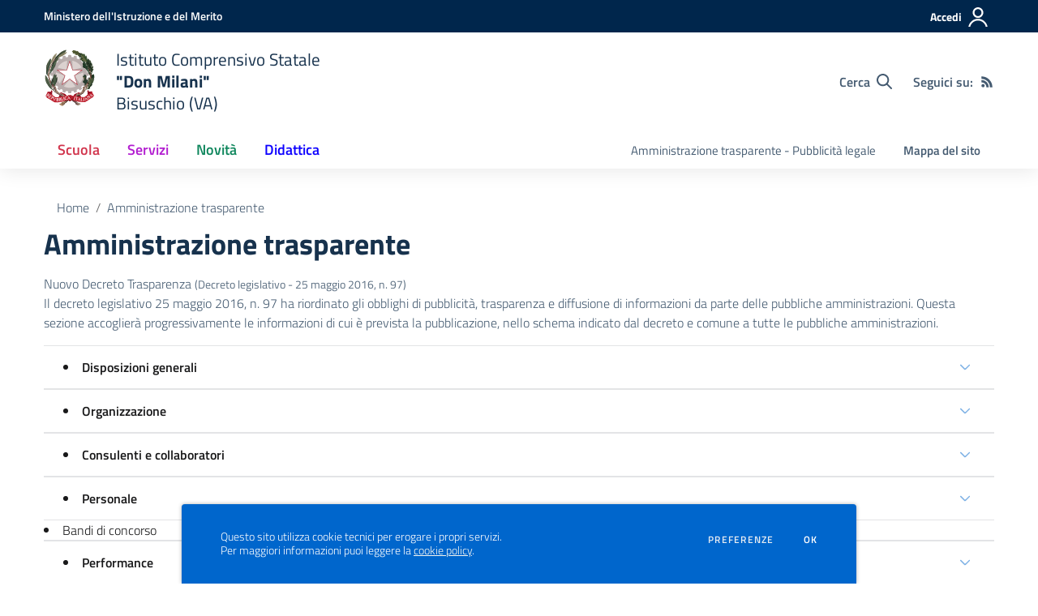

--- FILE ---
content_type: text/html; charset=UTF-8
request_url: https://icbisuschio.edu.it/amministrazione-trasparente-storico
body_size: 211540
content:
<!doctype html>
<html lang="it" style="visibility:hidden;opacity:0;">
    <head>
        <meta charset="utf-8">
        <meta name="viewport" content="width=device-width, initial-scale=1, shrink-to-fit=no">

                    <title>Amministrazione trasparente - Istituto Comprensivo Statale &quot;Don Milani&quot; - Bisuschio (VA)</title>
        
    	<link rel="icon" type="image/x-icon" sizes="16x16" href="/img/logo.svg">
        <link rel="apple-touch-icon" href="/img/logo.svg">

        <meta name="theme-color" content="#00264c"/>

        <link rel="manifest" href="/manifest.json">

        <link rel="alternate" type="application/rss+xml" href="https://icbisuschio.edu.it/feed/circolari.rss" title="Circolari - RSS">

        <meta name="generator" content="SCUOLASTICO 2023.06.29.1520">
        <meta name="application-name" content="SCUOLASTICO"
            data-versione="2023.06.29.1520"
            data-bootstrap-italia="1.6.4"
            data-bootstrap-italia-scuole="2.2.1"
            data-tema="02"
            data-generazione="2025-12-19 16:09:29"
        />

        
        <link href="/bootstrap-italia/css/bootstrap-italia.min.css?v=1.6.4" rel="stylesheet">
        <link href="/bootstrap-italia-scuole/css/splide.min.css?v=2.2.1" rel="stylesheet">
        <link href="/bootstrap-italia-scuole/css/scuole.css?v=2.2.1" rel="stylesheet" >
        <script src="/bootstrap-italia-scuole/js/modernizr.custom.js?v=2.2.1"></script>

        <link href="/css/scuolastico.css?v=2023.06.29.1520" rel="stylesheet">
        <link href="/css/scuolastico-scuole.css?v=2023.06.29.1520" rel="stylesheet">

        <link href="/css/colori-personalizzati.css?v=2023.06.29.1520" rel="stylesheet">
		
				
    </head>
	<body>

        <!--[if lt IE 8]>
            <p class="browserupgrade">È necessario aggiornare il browser</p>
        <![endif]-->

        <!-- svg vault -->
<div class="svg-vault d-none">
  <svg version="1.1" xmlns="http://www.w3.org/2000/svg" xmlns:xlink="http://www.w3.org/1999/xlink">
    <defs>
      <symbol id="svg-user" viewBox="0 0 32 32">
        <rect x="0" y="0.035" width="32" height="32" style="fill:none;" />
        <path 
          d="M3.234,32l-2.97,0c1.368,-7.448 7.893,-13.091 15.736,-13.091c7.843,0 14.368,5.643 15.736,13.091l-2.97,0c-1.322,-5.83 -6.536,-10.182 -12.766,-10.182c-6.23,0 -11.444,4.352 -12.766,10.182Zm12.766,-14.545c4.82,0 8.727,-3.908 8.727,-8.728c0,-4.82 -3.907,-8.727 -8.727,-8.727c-4.82,0 -8.727,3.907 -8.727,8.727c0,4.82 3.907,8.728 8.727,8.728Zm0,-2.91c-3.213,0 -5.818,-2.604 -5.818,-5.818c0,-3.213 2.605,-5.818 5.818,-5.818c3.213,0 5.818,2.605 5.818,5.818c0,3.214 -2.605,5.818 -5.818,5.818Z"
          style="fill-rule:nonzero;" />
      </symbol>
      <symbol id="svg-search" viewBox="0 0 32 32">
        <rect x="0" y="0.035" width="32" height="32" style="fill:none;" />
        <path 
          d="M20.743,23.178c-2.172,1.659 -4.887,2.645 -7.831,2.645c-7.131,0 -12.912,-5.78 -12.912,-12.911c0,-7.131 5.781,-12.912 12.912,-12.912c7.131,0 12.911,5.781 12.911,12.912c0,2.944 -0.986,5.659 -2.645,7.831l8.318,8.318c0.672,0.672 0.672,1.762 0,2.435c-0.673,0.672 -1.763,0.672 -2.435,0l-8.318,-8.318Zm-7.831,-19.735c-5.23,0 -9.469,4.239 -9.469,9.469c0,5.229 4.239,9.468 9.469,9.468l0.061,0c5.201,-0.033 9.407,-4.259 9.407,-9.468c0,-5.209 -4.206,-9.436 -9.407,-9.469l-0.061,0Z"
          style="fill-rule:nonzero;" />
      </symbol>
      <symbol id="svg-arrow-left-small" viewBox="0 0 32 32">
        <rect x="0" y="0.035" width="32" height="32" style="fill:none;" />
        <path
          d="M25.181,30.001c-0.238,1.727 -2.423,2.625 -3.804,1.501c-4.798,-4.48 -9.288,-9.281 -13.93,-13.923c-0.822,-0.879 -0.861,-2.215 -0.108,-3.14c4.481,-4.799 9.281,-9.288 13.923,-13.93c1.715,-1.603 5.473,0.882 3.256,3.256l-12.187,12.186l12.295,12.302c0.398,0.491 0.621,0.749 0.555,1.748Z"
          style="fill-rule:nonzero;" />
      </symbol>
      <symbol id="svg-arrow-right-small" viewBox="0 0 32 32">
        <rect x="0" y="0.035" width="32" height="32" style="fill:none;" />
        <path
          d="M6.819,30.001c0.238,1.727 2.423,2.625 3.804,1.501c4.798,-4.48 9.288,-9.281 13.93,-13.923c0.822,-0.879 0.861,-2.215 0.108,-3.14c-4.481,-4.799 -9.281,-9.288 -13.923,-13.93c-1.715,-1.603 -5.473,0.882 -3.256,3.256l12.187,12.186l-12.295,12.302c-0.398,0.491 -0.621,0.749 -0.555,1.748Z"
          style="fill-rule:nonzero;" />
      </symbol>
      <symbol id="svg-arrow-down-small" viewBox="0 0 32 32">
        <rect x="0" y="0.035" width="32" height="32" style="fill:none;" />
        <path
          d="M30.001,6.819c1.727,0.238 2.625,2.423 1.501,3.804c-4.48,4.798 -9.281,9.288 -13.923,13.93c-0.879,0.822 -2.215,0.861 -3.14,0.108c-4.799,-4.481 -9.288,-9.281 -13.93,-13.923c-1.603,-1.715 0.882,-5.473 3.256,-3.256l12.186,12.187l12.302,-12.295c0.491,-0.398 0.749,-0.621 1.748,-0.555Z"
          style="fill-rule:nonzero;" />
      </symbol>
      <symbol id="it-arrow-down" viewBox="0 0 32 32">
        <rect x="0" y="0.035" width="32" height="32" style="fill:none;" />
        <path
          d="M17.895,31.25l11.639,-11.638c0.271,-0.253 0.425,-0.607 0.425,-0.977c0,-0.732 -0.603,-1.335 -1.335,-1.335c-0.37,0 -0.724,0.154 -0.976,0.425l-10.322,10.304l0,-26.694c0,-0.732 -0.603,-1.335 -1.335,-1.335c-0.732,0 -1.335,0.603 -1.335,1.335l0,26.694l-10.304,-10.268c-0.252,-0.271 -0.606,-0.425 -0.976,-0.425c-0.732,0 -1.335,0.602 -1.335,1.335c0,0.37 0.154,0.724 0.425,0.976l11.71,11.603c1.029,1 2.69,1 3.719,0Z"
          style="fill-rule:nonzero;" />
      </symbol>
      <symbol id="it-arrow-left" viewBox="0 0 32 32">
        <rect x="0" y="0.035" width="32" height="32" style="fill:none;" />
        <path
          d="M0.787,17.887l11.589,11.625c0.248,0.254 0.588,0.397 0.943,0.397c0.354,0 0.694,-0.143 0.942,-0.397c0.516,-0.517 0.516,-1.367 0,-1.884l-10.257,-10.292l26.663,0c0.731,0 1.333,-0.602 1.333,-1.333c0,-0.732 -0.602,-1.333 -1.333,-1.333l-26.663,0l10.292,-10.292c0.247,-0.251 0.385,-0.59 0.385,-0.942c0,-0.738 -0.607,-1.345 -1.345,-1.345c-0.361,0 -0.707,0.145 -0.96,0.403l-11.589,11.625c-0.503,0.497 -0.787,1.176 -0.787,1.884c0,0.707 0.284,1.386 0.787,1.884Z"
          style="fill-rule:nonzero;" />
      </symbol>
      <symbol id="it-arrow-right" viewBox="0 0 32 32">
        <rect x="0" y="0.035" width="32" height="32" style="fill:none;" />
        <path
          d="M31.213,17.887l-11.589,11.625c-0.248,0.254 -0.588,0.397 -0.943,0.397c-0.354,0 -0.694,-0.143 -0.942,-0.397c-0.516,-0.517 -0.516,-1.367 0,-1.884l10.257,-10.292l-26.663,0c-0.731,0 -1.333,-0.602 -1.333,-1.333c0,-0.732 0.602,-1.333 1.333,-1.333l26.663,0l-10.292,-10.292c-0.247,-0.251 -0.385,-0.59 -0.385,-0.942c0,-0.738 0.607,-1.345 1.345,-1.345c0.361,0 0.707,0.145 0.96,0.403l11.589,11.625c0.503,0.497 0.787,1.176 0.787,1.884c0,0.707 -0.284,1.386 -0.787,1.884Z"
          style="fill-rule:nonzero;" />
      </symbol>
      <symbol id="it-arrow-up" viewBox="0 0 32 32">
        <rect x="0" y="0.035" width="32" height="32" style="fill:none;" />
        <path
          d="M17.895,0.75l11.639,11.638c0.271,0.253 0.425,0.607 0.425,0.977c0,0.732 -0.603,1.335 -1.335,1.335c-0.37,0 -0.724,-0.154 -0.976,-0.425l-10.322,-10.304l0,26.694c0,0.732 -0.603,1.335 -1.335,1.335c-0.732,0 -1.335,-0.603 -1.335,-1.335l0,-26.694l-10.304,10.268c-0.252,0.271 -0.606,0.425 -0.976,0.425c-0.732,0 -1.335,-0.602 -1.335,-1.335c0,-0.37 0.154,-0.724 0.425,-0.976l11.71,-11.603c1.029,-1 2.69,-1 3.719,0Z"
          style="fill-rule:nonzero;" />
      </symbol>
      <symbol id="it-more-items" viewBox="0 0 32 32">
        <rect x="0" y="0.035" width="32" height="32" style="fill:none;" />
        <path
          d="M16,26.676c1.469,0 2.662,1.192 2.662,2.662c0,1.469 -1.193,2.662 -2.662,2.662c-1.469,0 -2.662,-1.193 -2.662,-2.662c0,-1.47 1.193,-2.662 2.662,-2.662Zm0,-13.329c1.469,0 2.662,1.193 2.662,2.662c0,1.469 -1.193,2.662 -2.662,2.662c-1.469,0 -2.662,-1.193 -2.662,-2.662c0,-1.469 1.193,-2.662 2.662,-2.662Zm0,-13.347c1.469,0 2.662,1.193 2.662,2.662c0,1.47 -1.193,2.662 -2.662,2.662c-1.469,0 -2.662,-1.192 -2.662,-2.662c0,-1.469 1.193,-2.662 2.662,-2.662Z" />
      </symbol>
      <symbol id="it-download" viewBox="0 0 32 32">
        <rect x="0" y="0.035" width="32" height="32" style="fill:none;" />
        <path
          d="M31.182,22.222l-0.231,0c-0.488,0 -0.889,0.401 -0.889,0.889l0,5.333c-0.066,1.038 -0.971,1.839 -2.009,1.778l-24.017,0c-1.038,0.061 -1.943,-0.74 -2.009,-1.778l0,-5.333c0,-0.488 -0.402,-0.889 -0.889,-0.889l-0.231,0c-0.006,0 -0.012,0 -0.018,0c-0.488,0 -0.889,0.401 -0.889,0.889l0,5.333c0.132,2.075 1.942,3.677 4.018,3.556l24.035,0c2.05,0.081 3.814,-1.509 3.947,-3.556l0,-5.333c0.001,-0.462 -0.357,-0.852 -0.818,-0.889Z"
          style="fill-rule:nonzero;" />
        <path
          d="M23.236,16.871c-0.518,-0.516 -1.368,-0.516 -1.885,0l-4.018,4.018l0,-19.556c0,-0.731 -0.602,-1.333 -1.333,-1.333c-0.731,0 -1.333,0.602 -1.333,1.333l0,19.556l-4,-4.018c-0.517,-0.516 -1.368,-0.516 -1.885,0c-0.509,0.527 -0.509,1.375 0,1.902l5.334,5.334c0.497,0.503 1.176,0.787 1.884,0.787c0.708,0 1.387,-0.284 1.884,-0.787l5.334,-5.334c0.514,-0.522 0.522,-1.37 0.018,-1.902Z"
          style="fill-rule:nonzero;" />
      </symbol>
      <symbol id="it-print" viewBox="0 0 32 32">
        <rect x="0" y="0.035" width="32" height="32" style="fill:none;" />
        <path
          d="M29.333,9.689l-0.889,0l0,-7.022c0,-1.463 -1.203,-2.667 -2.666,-2.667l-19.556,0c-1.463,0 -2.666,1.204 -2.666,2.667l0,7.111l-0.889,0c-1.43,-0.001 -2.619,1.148 -2.667,2.578l0,8.888c0,1.463 1.204,2.667 2.667,2.667l0.889,0l0,5.333c0,1.463 1.203,2.667 2.666,2.667l19.556,0c1.463,0 2.666,-1.204 2.666,-2.667l0,-5.333l0.889,0c1.463,0 2.667,-1.204 2.667,-2.667l0,-8.888c0,-1.463 -1.204,-2.667 -2.667,-2.667Zm-24,-7.022c0,-0.488 0.402,-0.889 0.889,-0.889l19.556,0c0.487,0 0.889,0.401 0.889,0.889l0,7.004l-21.334,0l0,-7.004Zm21.334,26.666c0,0.488 -0.402,0.889 -0.889,0.889l-19.556,0c-0.487,0 -0.889,-0.401 -0.889,-0.889l0,-8.889c0,-0.487 0.402,-0.888 0.889,-0.888l19.556,0c0.487,0 0.889,0.401 0.889,0.888l0,8.889Zm3.555,-8.089c0,0.488 -0.401,0.889 -0.889,0.889l-0.889,0l0,-1.777c0,-1.463 -1.203,-2.667 -2.666,-2.667l-19.556,0c-1.463,0 -2.666,1.204 -2.666,2.667l0,1.777l-0.889,0c-0.488,0 -0.889,-0.401 -0.889,-0.889l0,-8.888c0,-0.488 0.401,-0.889 0.889,-0.889l26.666,0c0.488,0 0.889,0.401 0.889,0.889l0,8.888Z"
          style="fill-rule:nonzero;" />
        <path
          d="M23.093,24.269c0,-0.276 -0.224,-0.5 -0.5,-0.5l-13.222,0c-0.276,0 -0.5,0.224 -0.5,0.5l0,0.778c0,0.276 0.224,0.5 0.5,0.5l13.222,0c0.276,0 0.5,-0.224 0.5,-0.5l0,-0.778Z" />
      </symbol>
      <symbol id="it-hearing" viewBox="0 0 32 32">
        <rect x="0" y="0.035" width="32" height="32" style="fill:none;" />
        <path
          d="M23.403,31.995c-0.078,0.003 -0.155,0.005 -0.233,0.005c-2.972,0 -5.418,-2.446 -5.418,-5.418c0,-0.055 0.001,-0.11 0.002,-0.164c-0.106,-1.913 -3.169,-4.728 -4.408,-5.826c-2.497,-2.231 -5.153,-4.94 -5.153,-8.959c0.019,-5.688 4.705,-10.358 10.394,-10.358c5.754,0.105 10.43,4.868 10.429,10.624l-1.771,0c0.001,-4.784 -3.876,-8.748 -8.658,-8.854c-4.711,0.01 -8.586,3.878 -8.606,8.588c0,3.276 2.249,5.56 4.551,7.614c2.302,2.053 4.869,4.727 5.011,7.082c-0.005,0.079 -0.008,0.157 -0.008,0.236c0,2.01 1.655,3.665 3.665,3.665c0.068,0 0.135,-0.002 0.203,-0.006c2.117,-0.013 3.852,-1.759 3.852,-3.877c0,-0.095 -0.003,-0.189 -0.01,-0.284l1.771,0c0.001,0.06 0.002,0.12 0.002,0.179c0,3.105 -2.512,5.678 -5.615,5.753Z"
          style="fill-rule:nonzero;" />
        <circle cx="18.427" cy="11.013" r="3.541" />
        <path
          d="M6.546,19.76c-2.072,-2.018 -3.333,-4.728 -3.541,-7.614c-0.297,-4.951 2.239,-9.665 6.534,-12.146l0.885,1.523c-3.744,2.175 -5.938,6.303 -5.648,10.623c0.21,2.428 1.27,4.704 2.992,6.428l-1.222,1.186Z"
          style="fill-rule:nonzero;" />
      </symbol>
      <symbol id="it-email" viewBox="0 0 32 32">
        <rect x="0" y="0.035" width="32" height="32" style="fill:none;" />
        <path
          d="M27.2,6.397c1.203,-0.064 2.344,0.556 2.944,1.6c0.167,0.304 0.255,0.645 0.256,0.992l0,14.016c-0.191,1.576 -1.618,2.732 -3.2,2.592l-22.4,0c-1.582,0.14 -3.009,-1.016 -3.2,-2.592l0,-14.016c0.003,-0.349 0.096,-0.691 0.272,-0.992c0.598,-1.039 1.731,-1.658 2.928,-1.6l22.4,0m0,-1.6l-22.4,0c-1.779,-0.062 -3.453,0.87 -4.336,2.416c-0.304,0.543 -0.464,1.154 -0.464,1.776l0,14.016c0.178,2.461 2.337,4.347 4.8,4.192l22.4,0c2.463,0.155 4.622,-1.731 4.8,-4.192l0,-14.016c-0.005,-0.602 -0.153,-1.194 -0.432,-1.728c-0.876,-1.575 -2.567,-2.529 -4.368,-2.464Z"
          style="fill-rule:nonzero;" />
        <path
          d="M27.2,6.397c0.876,-0.001 1.715,0.358 2.32,0.992l-11.2,11.2c-0.601,0.605 -1.419,0.945 -2.272,0.944c-0.849,0.007 -1.665,-0.334 -2.256,-0.944l-11.2,-11.2c0.578,-0.607 1.371,-0.963 2.208,-0.992l22.4,0m0,-1.6l-22.4,0c-1.856,0.005 -3.55,1.086 -4.336,2.768l12.176,12.176c0.9,0.904 2.125,1.412 3.4,1.412c1.275,0 2.5,-0.508 3.4,-1.412l12.128,-12.128c-0.777,-1.711 -2.489,-2.815 -4.368,-2.816Z"
          style="fill-rule:nonzero;" />
        <path
          d="M21.312,16.589l-1.136,1.136l8.992,9.008l1.136,-1.136l-8.992,-9.008Zm-10.448,-0.16l-9.168,9.168l1.136,1.136l9.168,-9.168l-1.136,-1.136Z"
          style="fill-rule:nonzero;" />
      </symbol>
      <symbol id="it-share" viewBox="0 0 32 32">
        <rect x="0" y="0.035" width="32" height="32" style="fill:none;" />
        <path
          d="M25.704,0c-0.012,0 -0.024,0 -0.036,0c-3.376,0 -6.155,2.779 -6.155,6.155c0,0.769 0.144,1.531 0.425,2.247l-8.667,3.979c-1.157,-1.66 -3.057,-2.653 -5.08,-2.653c-3.396,0 -6.191,2.795 -6.191,6.191c0,3.396 2.795,6.19 6.191,6.19c2.023,0 3.923,-0.992 5.08,-2.653l8.649,4.033c-0.289,0.684 -0.451,1.416 -0.478,2.158c0,0.028 0,0.055 0,0.083c0,3.444 2.834,6.279 6.279,6.279c3.445,0 6.279,-2.835 6.279,-6.279c0,-3.445 -2.834,-6.279 -6.279,-6.279c-1.954,0 -3.8,0.912 -4.987,2.464l-8.685,-4.086c0.206,-0.616 0.313,-1.261 0.319,-1.91c-0.012,-0.662 -0.125,-1.318 -0.337,-1.946l8.756,-4.086c1.167,1.568 3.011,2.494 4.965,2.494c3.396,0 6.191,-2.794 6.191,-6.19c0,-3.396 -2.795,-6.191 -6.191,-6.191c-0.016,0 -0.032,0 -0.048,0Zm0,10.613c-0.024,0 -0.047,0 -0.071,0c-2.425,0 -4.421,-1.996 -4.421,-4.422c0,-2.425 1.996,-4.422 4.421,-4.422c2.406,0 4.393,1.963 4.422,4.369c0.029,2.419 -1.932,4.436 -4.351,4.475Zm-19.456,9.781c-0.024,0 -0.047,0 -0.071,0c-2.425,0 -4.422,-1.996 -4.422,-4.422c0,-2.425 1.997,-4.421 4.422,-4.421c2.406,0 4.393,1.963 4.422,4.368c0,2.426 -1.996,4.422 -4.422,4.422l0.071,0.053Zm19.456,9.728c-0.024,0 -0.047,0 -0.071,0c-2.425,0 -4.421,-1.996 -4.421,-4.421c0,-2.426 1.996,-4.422 4.421,-4.422c2.406,0 4.393,1.963 4.422,4.368c0,2.426 -1.996,4.422 -4.422,4.422l0.071,0.053Z"
          style="fill-rule:nonzero;" />
      </symbol>
      <symbol id="it-social-facebook" viewBox="0 0 32 32">
        <rect x="0" y="0.035" width="32" height="32" style="fill:none;" />
        <path
          d="M18.48,32l0,-14.576l4.912,0l0.736,-5.696l-5.648,0l0,-3.648c0,-1.6 0.464,-2.768 2.832,-2.768l2.992,0l0,-5.088c-1.456,-0.154 -2.92,-0.229 -4.384,-0.224c-4.352,0 -7.328,2.656 -7.328,7.52l0,4.192l-4.896,0l0,5.712l4.896,0l0,14.576l5.888,0Z"
          style="fill-rule:nonzero;" />
      </symbol>
      <symbol id="it-social-twitter" viewBox="0 0 32 32">
        <rect x="0" y="0.035" width="32" height="32" style="fill:none;" />
        <path
          d="M10.055,29.037c0.04,0 0.08,0 0.119,0c10.185,0 18.565,-8.38 18.565,-18.565c0,-0.04 0,-0.079 0,-0.119l0,-0.849c1.276,-0.934 2.38,-2.084 3.261,-3.397c-1.199,0.528 -2.47,0.878 -3.771,1.036c1.361,-0.81 2.386,-2.082 2.888,-3.584c-1.309,0.745 -2.733,1.267 -4.213,1.546c-1.241,-1.322 -2.976,-2.072 -4.789,-2.072c-3.6,0 -6.564,2.956 -6.574,6.556c-0.004,0.503 0.053,1.005 0.17,1.494c-5.284,-0.237 -10.227,-2.709 -13.588,-6.794c-1.751,2.977 -0.857,6.855 2.021,8.765c-1.042,-0.025 -2.063,-0.305 -2.972,-0.816c0.002,3.145 2.26,5.87 5.35,6.455c-0.552,0.156 -1.124,0.236 -1.698,0.237c-0.415,0.007 -0.83,-0.021 -1.24,-0.084c0.86,2.664 3.332,4.499 6.131,4.552c-2.322,1.83 -5.195,2.824 -8.152,2.819c-0.523,0 -1.045,-0.034 -1.563,-0.102c3,1.921 6.493,2.936 10.055,2.922"
          style="fill-rule:nonzero;" />
      </symbol>
      <symbol id="it-social-linkedin" viewBox="0 0 32 32">
        <rect x="0" y="0.035" width="32" height="32" style="fill:none;" />
        <path
          d="M24.062,10.087c-2.559,-0.087 -4.97,1.237 -6.268,3.445l0,-2.877l-6.447,0l0,21.31l6.624,0l0,-10.566c0,-2.789 0.515,-5.488 3.978,-5.488c3.463,0 3.427,3.197 3.427,5.665l0,10.389l6.624,0l0,-11.721c0,-5.736 -1.225,-10.157 -7.938,-10.157Zm-20.191,-10.087c-0.006,0 -0.012,0 -0.017,0c-2.114,0 -3.854,1.74 -3.854,3.854c0,2.113 1.74,3.853 3.854,3.853c2.107,0 3.843,-1.728 3.853,-3.836c0,-0.012 0,-0.023 0,-0.035c0,-2.104 -1.731,-3.836 -3.836,-3.836c0,0 0,0 0,0Zm-3.321,10.655l0,21.31l6.589,0l0,-21.31l-6.589,0Zm23.512,-0.533c-2.552,-0.094 -4.961,1.216 -6.268,3.41l0,-2.877l-6.447,0l0,21.31l6.624,0l0,-10.566c0,-2.789 0.515,-5.488 3.978,-5.488c3.463,0 3.427,3.197 3.427,5.665l0,10.389l6.624,0l0,-11.721c0,-5.736 -1.225,-10.157 -7.938,-10.157l0,0.035Zm-23.512,21.843l6.589,0l0,-21.31l-6.589,0l0,21.31Zm3.321,-31.965c-0.006,0 -0.012,0 -0.017,0c-2.114,0 -3.854,1.74 -3.854,3.854c0,2.113 1.74,3.853 3.854,3.853c2.107,0 3.843,-1.728 3.853,-3.836c0,-0.012 0,-0.023 0,-0.035c0,-2.104 -1.731,-3.836 -3.836,-3.836c0,0 0,0 0,0Z"
          style="fill-rule:nonzero;" />
      </symbol>
      <symbol id="it-pdf-document" viewBox="0 0 32 32">
        <rect x="0" y="0.035" width="32" height="32" style="fill:none;" />
        <path
          d="M27.117,6.024l-5.243,-5.243c-0.563,-0.562 -1.325,-0.881 -2.118,-0.881l-12.754,0c-1.656,0.006 -3,1.35 -3,3.006l0,25.995c0,1.656 1.344,2.999 3,2.999l17.996,0c1.656,0 3,-1.343 3,-2.999l0,-20.753c0,-0.793 -0.319,-1.562 -0.881,-2.124Zm-2.362,1.881l-4.756,0l0,-4.756l4.756,4.756Zm-17.753,20.996l0,-25.995l9.998,0l0,6.498c0,0.831 0.668,1.5 1.5,1.5l6.498,0l0,17.997l-17.996,0Zm15.634,-8.98c-0.762,-0.75 -2.937,-0.544 -4.024,-0.406c-1.075,-0.656 -1.793,-1.562 -2.3,-2.893c0.244,-1.006 0.632,-2.537 0.338,-3.5c-0.263,-1.637 -2.362,-1.474 -2.662,-0.368c-0.275,1.006 -0.025,2.406 0.437,4.193c-0.625,1.493 -1.556,3.499 -2.212,4.649c-1.25,0.643 -2.937,1.637 -3.187,2.887c-0.206,0.987 1.625,3.449 4.756,-1.95c1.399,-0.462 2.924,-1.031 4.274,-1.256c1.181,0.637 2.562,1.062 3.487,1.062c1.593,0 1.749,-1.762 1.093,-2.418Zm-12.379,4.862c0.319,-0.856 1.531,-1.844 1.9,-2.187c-1.187,1.893 -1.9,2.23 -1.9,2.187Zm5.099,-11.911c0.463,0 0.419,2.006 0.113,2.55c-0.275,-0.869 -0.269,-2.55 -0.113,-2.55Zm-1.524,8.536c0.606,-1.056 1.124,-2.312 1.543,-3.418c0.519,0.944 1.181,1.7 1.881,2.219c-1.3,0.268 -2.431,0.818 -3.424,1.199Zm8.223,-0.312c0,0 -0.312,0.375 -2.331,-0.488c2.194,-0.162 2.556,0.338 2.331,0.488Z"
          style="fill-rule:nonzero;" />
      </symbol>
      <symbol id="svg-gear" viewBox="0 0 32 32">
        <rect x="0" y="0.035" width="32" height="32" style="fill:none;" />
        <path
          d="M27.892,17.568c0.064,-0.512 0.112,-1.024 0.112,-1.568c0,-0.544 -0.048,-1.056 -0.112,-1.568l3.376,-2.64c0.304,-0.24 0.384,-0.672 0.192,-1.024l-3.2,-5.536c-0.192,-0.352 -0.624,-0.48 -0.976,-0.352l-3.984,1.6c-0.832,-0.64 -1.728,-1.168 -2.704,-1.568l-0.608,-4.24c-0.048,-0.384 -0.384,-0.672 -0.784,-0.672l-6.4,0c-0.4,0 -0.736,0.288 -0.784,0.672l-0.608,4.24c-0.976,0.4 -1.872,0.944 -2.704,1.568l-3.984,-1.6c-0.368,-0.144 -0.784,0 -0.976,0.352l-3.2,5.536c-0.208,0.352 -0.112,0.784 0.192,1.024l3.376,2.64c-0.064,0.512 -0.112,1.04 -0.112,1.568c0,0.528 0.048,1.056 0.112,1.568l-3.376,2.64c-0.304,0.24 -0.384,0.672 -0.192,1.024l3.2,5.536c0.192,0.352 0.624,0.48 0.976,0.352l3.984,-1.6c0.832,0.64 1.728,1.168 2.704,1.568l0.608,4.24c0.048,0.384 0.384,0.672 0.784,0.672l6.4,0c0.4,0 0.736,-0.288 0.784,-0.672l0.608,-4.24c0.976,-0.4 1.872,-0.944 2.704,-1.568l3.984,1.6c0.368,0.144 0.784,0 0.976,-0.352l3.2,-5.536c0.192,-0.352 0.112,-0.784 -0.192,-1.024l-3.376,-2.64Zm-11.888,4.032c-3.088,0 -5.6,-2.512 -5.6,-5.6c0,-3.088 2.512,-5.6 5.6,-5.6c3.088,0 5.6,2.512 5.6,5.6c0,3.088 -2.512,5.6 -5.6,5.6Z" />
      </symbol>
      <symbol id="svg-documents" viewBox="0 0 32 32">
        <rect x="0" y="0.035" width="32" height="32" style="fill:none;" />
        <path 
          d="M22.545,0l-17.454,0c-1.6,0 -2.909,1.309 -2.909,2.909l0,20.364l2.909,0l0,-20.364l17.454,0l0,-2.909Zm4.364,5.818l-16,0c-1.6,0 -2.909,1.309 -2.909,2.909l0,20.364c0,1.6 1.309,2.909 2.909,2.909l16,0c1.6,0 2.909,-1.309 2.909,-2.909l0,-20.364c0,-1.6 -1.309,-2.909 -2.909,-2.909Zm0,23.273l-16,0l0,-20.364l16,0l0,20.364Z" />
      </symbol>
      <symbol id="svg-news" viewBox="0 0 32 32">
        <rect x="0" y="0.035" width="32" height="32" style="fill:none;" />
        <path 
          d="M6.891,3.479c-0.358,0.033 -0.632,0.335 -0.63,0.695l0,3.826l-5.565,0c-0.385,0 -0.696,0.312 -0.696,0.696l0,16.174c0,2.117 1.781,3.652 3.826,3.652l24.565,0c2.045,0 3.609,-1.592 3.609,-3.652l0,-20.696c0,-0.384 -0.311,-0.695 -0.696,-0.695l-24.347,0c-0.022,-0.001 -0.044,-0.001 -0.066,0Zm0.761,1.391l22.957,0l0,20c0,1.421 -0.83,2.261 -2.218,2.261l-21.619,0c0.522,-0.613 0.88,-1.369 0.88,-2.261l0,-20Zm3.761,3.13c-0.358,0.034 -0.632,0.336 -0.63,0.696l0,6.261c0,0.384 0.311,0.696 0.695,0.696l15.305,0c0.384,0 0.695,-0.312 0.695,-0.696l0,-6.261c0,-0.384 -0.311,-0.696 -0.695,-0.696l-15.305,0c-0.021,-0.001 -0.043,-0.001 -0.065,0Zm-10.022,1.392l4.87,0l0,15.478c0,1.277 -0.969,2.149 -2.239,2.25c-0.022,0.003 -0.044,0.006 -0.065,0.011l-0.131,0c-1.387,0 -2.435,-0.898 -2.435,-2.261l0,-15.478Zm10.022,8.673c-0.249,0.018 -0.472,0.238 -0.586,0.576c-0.114,0.339 -0.102,0.745 0.032,1.066c0.135,0.321 0.371,0.507 0.619,0.489l15.305,0c0.25,0.006 0.484,-0.196 0.61,-0.528c0.127,-0.332 0.127,-0.742 0,-1.074c-0.126,-0.332 -0.36,-0.534 -0.61,-0.529l-15.305,0c-0.021,-0.001 -0.043,-0.001 -0.065,0Zm0,4.174c-0.249,0.018 -0.472,0.238 -0.586,0.576c-0.114,0.339 -0.102,0.745 0.032,1.066c0.135,0.321 0.371,0.507 0.619,0.489l15.305,0c0.25,0.006 0.484,-0.196 0.61,-0.528c0.127,-0.332 0.127,-0.743 0,-1.074c-0.126,-0.332 -0.36,-0.534 -0.61,-0.529l-15.305,0c-0.021,-0.001 -0.043,-0.001 -0.065,0Z"
          style="fill-rule:nonzero;" />
      </symbol>
      <symbol id="svg-bell" viewBox="0 0 32 32">
        <rect x="0" y="0.035" width="32" height="32" style="fill:none;" />
        <path
          d="M29.462,22.643c-1.208,-1.297 -3.467,-3.249 -3.467,-9.643c0,-4.856 -3.405,-8.744 -7.996,-9.697l0,-1.303c0,-1.104 -0.895,-2 -1.999,-2c-1.104,0 -1.999,0.896 -1.999,2l0,1.303c-4.591,0.953 -7.996,4.841 -7.996,9.697c0,6.394 -2.259,8.346 -3.467,9.643c-0.375,0.403 -0.541,0.885 -0.538,1.357c0.007,1.025 0.811,2 2.006,2l23.988,0c1.195,0 2,-0.975 2.006,-2c0.003,-0.472 -0.163,-0.954 -0.538,-1.357Zm-23.241,0.357c1.326,-1.748 2.776,-4.646 2.783,-9.964c0,-0.012 -0.004,-0.023 -0.004,-0.036c0,-3.866 3.134,-7 7,-7c3.866,0 7,3.134 7,7c0,0.012 -0.004,0.024 -0.004,0.036c0.007,5.319 1.457,8.217 2.783,9.964l-19.558,0Zm9.779,9c2.207,0 3.998,-1.791 3.998,-4l-7.996,0c0,2.209 1.79,4 3.998,4Z"
          style="fill-rule:nonzero;" />
      </symbol>
      <symbol id="svg-bell-solid" viewBox="0 0 32 32">
        <rect x="0" y="0.035" width="32" height="32" style="fill:none;" />
        <path
          d="M16,32c2.207,0 3.998,-1.791 3.998,-4l-7.996,0c0,2.209 1.79,4 3.998,4Zm13.462,-9.357c-1.208,-1.297 -3.467,-3.249 -3.467,-9.643c0,-4.856 -3.405,-8.744 -7.996,-9.698l0,-1.302c0,-1.104 -0.895,-2 -1.999,-2c-1.104,0 -1.999,0.896 -1.999,2l0,1.303c-4.591,0.953 -7.996,4.841 -7.996,9.697c0,6.394 -2.259,8.346 -3.467,9.643c-0.375,0.403 -0.541,0.885 -0.538,1.357c0.007,1.025 0.811,2 2.006,2l23.988,0c1.195,0 2,-0.975 2.006,-2c0.003,-0.472 -0.163,-0.954 -0.538,-1.357Z"
          style="fill-rule:nonzero;" />
      </symbol>
      <symbol id="svg-user-solid" viewBox="0 0 32 32">
        <rect x="0" y="0.035" width="32" height="32" style="fill:none;" />
        <path
          d="M16,16c4.419,0 8,-3.581 8,-8c0,-4.419 -3.581,-8 -8,-8c-4.419,0 -8,3.581 -8,8c0,4.419 3.581,8 8,8Zm5.6,2l-1.044,0c-1.387,0.637 -2.931,1 -4.556,1c-1.625,0 -3.162,-0.363 -4.556,-1l-1.044,0c-4.637,0 -8.4,3.762 -8.4,8.4l0,2.6c0,1.656 1.344,3 3,3l22,0c1.656,0 3,-1.344 3,-3l0,-2.6c0,-4.637 -3.762,-8.4 -8.4,-8.4Z"
          style="fill-rule:nonzero;" />
      </symbol>
      <symbol id="svg-bookmark-solid" viewBox="0 0 32 32">
        <rect x="0" y="0.035" width="32" height="32" style="fill:none;" />
        <path d="M4,32l0,-29c0,-1.657 1.343,-3 3,-3l18,0c1.657,0 3,1.343 3,3l0,29l-12,-7l-12,7Z"
          style="fill-rule:nonzero;" />
      </symbol>
      <symbol id="svg-home-solid" viewBox="0 0 32 32">
        <rect x="0" y="0.035" width="32" height="32" style="fill:none;" />
        <path
          d="M15.561,10.014l-10.242,8.435l0,9.104c0,0.488 0.401,0.889 0.889,0.889l6.225,-0.016c0.486,-0.002 0.884,-0.403 0.884,-0.889l0,-5.317c0,-0.487 0.401,-0.888 0.889,-0.888l3.555,0c0.488,0 0.889,0.401 0.889,0.888l0,5.313c0,0.001 0,0.002 0,0.003c0,0.488 0.401,0.889 0.889,0.889c0,0 0,0 0,0l6.223,0.017c0.487,0 0.888,-0.401 0.888,-0.889l0,-9.11l-10.239,-8.429c-0.247,-0.2 -0.603,-0.2 -0.85,0Zm16.178,5.733l-4.644,-3.828l0,-7.694c0,-0.366 -0.301,-0.667 -0.667,-0.667l-3.111,0c-0.365,0 -0.666,0.301 -0.666,0.667l0,4.033l-4.974,-4.092c-0.98,-0.807 -2.408,-0.807 -3.388,0l-14.062,11.581c-0.153,0.127 -0.242,0.315 -0.242,0.514c0,0.155 0.054,0.305 0.153,0.425l1.417,1.722c0.126,0.154 0.315,0.243 0.514,0.243c0.155,0 0.306,-0.054 0.425,-0.153l13.067,-10.762c0.247,-0.199 0.603,-0.199 0.85,0l13.067,10.762c0.12,0.099 0.27,0.153 0.425,0.153c0.199,0 0.387,-0.088 0.514,-0.241l1.416,-1.723c0.098,-0.119 0.152,-0.268 0.152,-0.423c0,-0.2 -0.09,-0.391 -0.246,-0.517Z"
          style="fill-rule:nonzero;" />
      </symbol>
      <symbol id="svg-exit" viewBox="0 0 32 32">
        <rect x="0" y="0.035" width="32" height="32" style="fill:none;" />
        <path
          d="M31.2,25.6l-4,0l0,-16.728c0,-1.363 -1.076,-2.472 -2.4,-2.472l-5.6,0l0,3.2l4.8,0l0,19.2l7.2,0c0.442,0 0.8,-0.358 0.8,-0.8l0,-1.6c0,-0.442 -0.358,-0.8 -0.8,-0.8Zm-15.588,-22.35l-9.6,2.487c-0.712,0.185 -1.212,0.848 -1.212,1.609l0,18.254l-4,0c-0.442,0 -0.8,0.358 -0.8,0.8l0,1.6c0,0.442 0.358,0.8 0.8,0.8l16.8,0l0,-23.941c0,-1.079 -0.978,-1.871 -1.988,-1.609Zm-2.412,14.35c-0.663,0 -1.2,-0.717 -1.2,-1.6c0,-0.884 0.537,-1.6 1.2,-1.6c0.662,0 1.2,0.716 1.2,1.6c0,0.883 -0.538,1.6 -1.2,1.6Z"
          style="fill-rule:nonzero;" />
      </symbol>
      <symbol id="svg-cancel-large" viewBox="0 0 32 32">
        <rect x="0" y="0.035" width="32" height="32" style="fill:none;" />
        <path
          d="M16,15.653l15.081,-15.082c0.307,0.307 0.613,0.613 0.919,0.919l-15.081,15.081l13.938,13.939l-0.918,0.919l-13.939,-13.939l-13.939,13.939l-0.918,-0.919l13.938,-13.939l-15.081,-15.081l0.919,-0.919l15.081,15.082Z"
          style="fill-rule:nonzero;" />
      </symbol>
      <symbol id="svg-arrow-circular-left" viewBox="0 0 32 32">
        <rect x="0" y="0.035" width="32" height="32" style="fill:none;" />
        <path
          d="M16.122,0.001c7.312,0.139 14.127,5.764 15.507,12.971c1.377,7.187 -2.875,15.071 -9.665,17.845c-5.676,2.319 -12.644,1.001 -17.087,-3.235c-4.996,-4.763 -6.364,-12.893 -3.121,-19.038c2.667,-5.055 8.163,-8.433 13.953,-8.543c0.207,-0.001 0.206,-0.001 0.413,0Zm-0.4,1c-6.87,0.131 -13.244,5.405 -14.538,12.159c-1.291,6.741 2.695,14.13 9.062,16.732c5.321,2.174 11.853,0.937 16.019,-3.034c4.675,-4.458 5.965,-12.088 2.926,-17.848c-2.494,-4.727 -7.609,-7.905 -13.081,-8.009c-0.195,-0.001 -0.194,-0.001 -0.388,0Z"
          style="fill-rule:nonzero;" />
        <path
          d="M17.823,11.527c-0.109,0.012 -0.2,0.05 -0.286,0.118c-1.377,1.273 -2.653,2.651 -3.979,3.976c-0.175,0.191 -0.188,0.474 -0.026,0.679c1.289,1.394 2.684,2.686 4.026,4.029c0.389,0.358 1.124,-0.257 0.708,-0.708l-3.647,-3.646l3.597,-3.596c0.13,-0.142 0.124,-0.176 0.14,-0.276c0.046,-0.293 -0.184,-0.59 -0.533,-0.576Z"
          style="fill-rule:nonzero;" />
      </symbol>
      <symbol id="svg-arrow-circular-right" viewBox="0 0 32 32">
        <rect x="0" y="0.035" width="32" height="32" style="fill:none;" />
        <path
          d="M16.122,0.001c7.312,0.139 14.127,5.764 15.507,12.971c1.377,7.187 -2.875,15.071 -9.665,17.845c-5.676,2.319 -12.644,1.001 -17.087,-3.235c-4.996,-4.763 -6.364,-12.893 -3.121,-19.038c2.667,-5.055 8.163,-8.433 13.953,-8.543c0.207,-0.001 0.206,-0.001 0.413,0Zm-0.4,1c-6.87,0.131 -13.244,5.405 -14.538,12.159c-1.291,6.741 2.695,14.13 9.062,16.732c5.321,2.174 11.853,0.937 16.019,-3.034c4.675,-4.458 5.965,-12.088 2.926,-17.848c-2.494,-4.727 -7.609,-7.905 -13.081,-8.009c-0.195,-0.001 -0.194,-0.001 -0.388,0Z"
          style="fill-rule:nonzero;" />
        <path
          d="M13.985,11.527c0.109,0.012 0.199,0.05 0.285,0.118c1.377,1.273 2.653,2.651 3.979,3.976c0.176,0.191 0.189,0.474 0.027,0.679c-1.289,1.394 -2.684,2.686 -4.027,4.029c-0.388,0.358 -1.124,-0.257 -0.707,-0.708l3.647,-3.646l-3.597,-3.596c-0.131,-0.142 -0.124,-0.176 -0.14,-0.276c-0.047,-0.293 0.184,-0.59 0.533,-0.576Z"
          style="fill-rule:nonzero;" />
      </symbol>
      <symbol id="svg-smile" viewBox="0 0 32 32">
        <rect x="0" y="0.035" width="32" height="32" style="fill:none;" />
        <path 
          d="M15.984,0c-8.832,0 -15.984,7.168 -15.984,16c0,8.832 7.152,16 15.984,16c8.848,0 16.016,-7.168 16.016,-16c0,-8.832 -7.168,-16 -16.016,-16Zm0.016,28.8c-7.072,0 -12.8,-5.728 -12.8,-12.8c0,-7.072 5.728,-12.8 12.8,-12.8c7.072,0 12.8,5.728 12.8,12.8c0,7.072 -5.728,12.8 -12.8,12.8Zm-5.52,-9.6c1.12,1.904 3.152,3.2 5.52,3.2c2.368,0 4.4,-1.296 5.52,-3.2l2.672,0c-1.28,3.28 -4.464,5.6 -8.192,5.6c-3.728,0 -6.912,-2.32 -8.192,-5.6l2.672,0Zm11.12,-9.6c1.325,0 2.4,1.075 2.4,2.4c0,1.325 -1.075,2.4 -2.4,2.4c-1.325,0 -2.4,-1.075 -2.4,-2.4c0,-1.325 1.075,-2.4 2.4,-2.4Zm-11.2,0c1.325,0 2.4,1.075 2.4,2.4c0,1.325 -1.075,2.4 -2.4,2.4c-1.325,0 -2.4,-1.075 -2.4,-2.4c0,-1.325 1.075,-2.4 2.4,-2.4Z" />
      </symbol>
      <symbol id="svg-classes" viewBox="0 0 32 32">
        <rect x="0" y="0.035" width="32" height="32" style="fill:none;" />
        <path
          d="M32,0c0,0 0,0 0,0l0,18.667l0,0l0,13.333l-32,0l0,-32l32,0Zm-28.667,28.667l5.334,0l0,-10l0,0l0,-15.334l-5.334,0l0,25.334Zm8.667,-10l0,10l6.667,0l0,-10l-6.667,0Zm16.667,0l-6.667,0l0,10l6.667,0l0,-10Zm-16.667,-3.334l16.667,0l0,-12l-16.667,0l0,12Z"
          style="fill-rule:nonzero;" />
      </symbol>
      <symbol id="svg-play" viewBox="0 0 32 32">
        <rect x="0" y="0.035" width="32" height="32" style="fill:none;" />
        <path 
          d="M16,0c-8.839,0 -16,7.161 -16,16c0,8.839 7.161,16 16,16c8.839,0 16,-7.161 16,-16c0,-8.839 -7.161,-16 -16,-16Zm7.465,17.548l-11.355,6.517c-1.02,0.567 -2.304,-0.162 -2.304,-1.355l0,-13.42c0,-1.187 1.278,-1.922 2.304,-1.355l11.355,6.904c1.058,0.593 1.058,2.122 0,2.709Z"
          style="fill-rule:nonzero;" />
      </symbol>
      <symbol id="svg-marker-simple" viewBox="0 0 32 32">
        <rect x="0" y="0.035" width="32" height="32" style="fill:none;" />
        <path 
          d="M16,0c-6.947,0 -12.6,5.653 -12.6,12.6c0,6.947 7.314,14.867 12.6,19.4c5.282,-4.53 12.6,-12.453 12.6,-19.4c0,-6.947 -5.653,-12.6 -12.6,-12.6Zm0,27.804c-3.355,-3.145 -9.45,-9.947 -9.45,-15.204c0,-5.212 4.238,-9.45 9.45,-9.45c5.212,0 9.45,4.238 9.45,9.45c0,5.257 -6.095,12.059 -9.45,15.204Z"
          style="fill-rule:nonzero;" />
      </symbol>
      <symbol id="svg-bar" viewBox="0 0 32 32">
        <rect x="0" y="0.035" width="32" height="32" style="fill:none;" />
        <path 
          d="M25.6,6.435l-1.6,0l0,-1.6c0,-0.883 -0.715,-1.6 -1.6,-1.6l-19.2,0c-0.885,0 -1.6,0.717 -1.6,1.6l0,12.8c0,3.133 1.298,5.966 3.376,8l-4.976,0l0,3.2l25.6,0l0,-3.2l-4.976,0c1.718,-1.68 2.89,-3.909 3.248,-6.4l1.728,0c3.528,0 6.4,-2.87 6.4,-6.4c0,-3.53 -2.872,-6.4 -6.4,-6.4Zm-4.8,11.2c0,4.411 -3.589,8 -8,8c-4.411,0 -8,-3.589 -8,-8l0,-11.2l16,0l0,11.2Zm4.8,-1.6l-1.6,0l0,-6.4l1.6,0c1.766,0 3.2,1.434 3.2,3.2c0,1.765 -1.434,3.2 -3.2,3.2Z"
          style="fill-rule:nonzero;" />
      </symbol>
      <symbol id="svg-car" viewBox="0 0 32 32">
        <rect x="0" y="0.035" width="32" height="32" style="fill:none;" />
        <path 
          d="M17.6,4c-5.634,0 -10.307,4.179 -11.086,9.6l-0.114,0c-3.53,0 -6.4,2.872 -6.4,6.4l0,3.2c0,0.885 0.717,1.6 1.6,1.6l3.496,0c0.662,1.859 2.421,3.2 4.504,3.2c2.083,0 3.842,-1.341 4.506,-3.2l5.39,0c0.662,1.859 2.422,3.2 4.504,3.2c2.082,0 3.842,-1.341 4.506,-3.2l1.894,0c0.883,0 1.6,-0.715 1.6,-1.6l0,-4.8c0,-7.941 -6.461,-14.4 -14.4,-14.4Zm10.104,9.6l-8.504,0l0,-6.272c3.765,0.542 6.922,2.957 8.504,6.272Zm-11.704,-6.237l0,6.237l-6.238,0c0.638,-3.13 3.108,-5.6 6.238,-6.237Zm-6.4,17.437c-0.882,0 -1.6,-0.718 -1.6,-1.6c0,-0.882 0.718,-1.6 1.6,-1.6c0.882,0 1.6,0.718 1.6,1.6c0,0.882 -0.718,1.6 -1.6,1.6Zm14.4,0c-0.882,0 -1.6,-0.718 -1.6,-1.6c0,-0.882 0.718,-1.6 1.6,-1.6c0.882,0 1.6,0.718 1.6,1.6c0,0.882 -0.718,1.6 -1.6,1.6Zm4.8,-3.2l-0.294,0c-0.664,-1.859 -2.423,-3.2 -4.506,-3.2c-2.083,0 -3.842,1.341 -4.504,3.2l-5.39,0c-0.664,-1.859 -2.423,-3.2 -4.506,-3.2c-2.083,0 -3.842,1.341 -4.504,3.2l-1.896,0l0,-1.6c0,-1.766 1.435,-3.2 3.2,-3.2l22.272,0c0.075,0.525 0.128,1.056 0.128,1.6l0,3.2Z"
          style="fill-rule:nonzero;" />
      </symbol>
      <symbol id="svg-parking" viewBox="0 0 32 32">
        <rect x="0" y="0.035" width="32" height="32" style="fill:none;" />
        <path
          d="M25.168,0c1.685,0 3.056,1.372 3.056,3.056l0,16.807c0,1.686 -1.371,3.056 -3.056,3.056l-3.719,0l-5.449,9.081l-5.449,-9.081l-3.719,0c-1.685,0 -3.056,-1.37 -3.056,-3.056l0,-16.807c0,-1.684 1.371,-3.056 3.056,-3.056l18.336,0Zm0,19.863l0,-16.807l-18.336,0l0,16.807l5.449,0l3.719,6.199l3.719,-6.199l5.449,0Zm-4.586,-13.751l3.058,6.112l0,3.056l-1.528,0c0,0.845 -0.683,1.528 -1.528,1.528c-0.845,0 -1.528,-0.683 -1.528,-1.528l-6.112,0c0,0.845 -0.683,1.528 -1.528,1.528c-0.845,0 -1.528,-0.683 -1.528,-1.528l-1.528,0l0,-3.056l3.056,-6.112l9.166,0Zm0.002,7.64l0,-1.528l-3.056,0l0,1.528l3.056,0Zm-6.112,0l0,-1.528l-3.056,0l0,1.528l3.056,0Zm6.112,-3.056l-1.528,-3.056l-6.112,0l-1.528,3.056l9.168,0Z"
          style="fill-rule:nonzero;" />
      </symbol>
      <symbol id="svg-chair-accessibility" viewBox="0 0 32 32">
        <rect x="0" y="0.035" width="32" height="32" style="fill:none;" />
        <path 
          d="M31.006,24.104l0.89,1.792c0.245,0.494 0.043,1.095 -0.452,1.34l-4.091,2.055c-1.003,0.498 -2.222,0.075 -2.699,-0.94l-3.924,-8.351l-8.73,0c-0.995,0 -1.839,-0.732 -1.98,-1.717c-2.118,-14.826 -1.996,-13.905 -2.02,-14.283c0,-2.272 1.895,-4.102 4.191,-3.996c2.079,0.097 3.753,1.807 3.808,3.888c0.054,2.058 -1.447,3.776 -3.413,4.065l0.291,2.043l8.123,0c0.552,0 1,0.448 1,1l0,2c0,0.552 -0.448,1 -1,1l-7.551,0l0.286,2l8.265,0c0.775,0 1.48,0.448 1.81,1.15l3.595,7.65l2.261,-1.147c0.495,-0.245 1.095,-0.043 1.34,0.451Zm-11.546,-2.104l-1.532,0c-0.486,3.388 -3.408,6 -6.928,6c-3.86,0 -7,-3.14 -7,-7c0,-2.594 1.418,-4.863 3.52,-6.072c-0.232,-1.623 -0.427,-2.992 -0.593,-4.146c-4.055,1.622 -6.927,5.591 -6.927,10.218c0,6.065 4.935,11 11,11c4.492,0 8.363,-2.707 10.069,-6.574l-1.609,-3.426Z"
          style="fill-rule:nonzero;" />
      </symbol>
      <symbol id="svg-entrance" viewBox="0 0 32 32">
        <rect x="0" y="0.035" width="32" height="32" style="fill:none;" />
        <path
          d="M24,32l-17.6,0c-1.765,0 -3.2,-1.435 -3.2,-3.2l0,-25.6c0,-1.763 1.435,-3.2 3.2,-3.2l17.6,0c1.765,0 3.2,1.437 3.2,3.2l0,4.8l-3.2,0l0,-4.8l-17.6,0l0,25.6l17.6,0l0,-4.8l3.2,0l0,4.8c0,1.765 -1.435,3.2 -3.2,3.2Zm4.8,-17.6l-13.744,0l3.675,-3.667l-2.262,-2.266l-7.531,7.519l7.529,7.544l2.266,-2.26l-3.664,-3.67l13.731,0l0,-3.2Z"
          style="fill-rule:nonzero;" />
      </symbol>
      <symbol id="svg-road" viewBox="0 0 32 32">
        <rect x="0" y="0.035" width="32" height="32" style="fill:none;" />
        <path
          d="M24,0c0.751,0 1.4,0.523 1.562,1.253l6.4,28.8c0.105,0.474 -0.011,0.97 -0.314,1.349c-0.304,0.378 -0.763,0.598 -1.248,0.598l-28.8,0c-0.485,0 -0.944,-0.22 -1.248,-0.598c-0.304,-0.379 -0.419,-0.875 -0.314,-1.349l6.4,-28.8c0.162,-0.73 0.812,-1.253 1.562,-1.253l16,0Zm4.407,28.8l-5.69,-25.6l-5.117,0l0,6.4l-3.2,0l0,-6.4l-5.117,0l-5.688,25.6l10.805,0l0,-6.4l3.2,0l0,6.4l10.807,0Zm-10.807,-16l0,6.4l-3.2,0l0,-6.4l3.2,0Z"
          style="fill-rule:nonzero;" />
      </symbol>
      <symbol id="svg-project" viewBox="0 0 32 32">
        <rect x="0" y="0.035" width="32" height="32" style="fill:none;" />
        <path
          d="M22.42,0l6.671,6.671l0,22.42c0,1.606 -1.305,2.909 -2.909,2.909l-20.364,0c-1.604,0 -2.909,-1.303 -2.909,-2.909l0,-26.182c0,-1.604 1.305,-2.909 2.909,-2.909l16.602,0Zm3.763,29.091l-0.001,-20.364l-5.818,0l0,-5.818l-14.546,0l0,26.182l20.365,0Zm-13.092,-2.909l8.727,0l-4.363,-7.273l-4.364,7.273Zm-4.364,-10.182l5.818,0l0,2.909l-5.818,0l0,-2.909Zm12.364,-1.455c1.204,0 2.182,0.978 2.182,2.182c0,1.204 -0.978,2.182 -2.182,2.182c-1.204,0 -2.182,-0.978 -2.182,-2.182c0,-1.204 0.978,-2.182 2.182,-2.182Zm-12.364,-2.909l8.728,0l0,2.909l-8.728,0l0,-2.909Zm0,-4.363l7.273,0l0,2.909l-7.273,0l0,-2.909Z"
          style="fill-rule:nonzero;" />
      </symbol>
      <symbol id="svg-school" viewBox="0 0 32 32">
        <rect x="0" y="0.035" width="32" height="32" style="fill:none;" />
        <path
          d="M1.455,23.273c-0.803,0 -1.455,0.651 -1.455,1.454l0,2.909c0,0.805 0.652,1.455 1.455,1.455c0.802,0 1.454,-0.65 1.454,-1.455l0,-2.909c0,-0.803 -0.652,-1.454 -1.454,-1.454Zm29.741,-12.937l-14.546,-7.273c-0.408,-0.205 -0.891,-0.205 -1.302,0l-14.545,7.273c-0.291,0.144 -0.515,0.397 -0.647,0.672c-0.088,0.177 -0.156,0.48 -0.156,0.628l0,8.386c0,0.801 0.652,1.454 1.455,1.454c0.802,0 1.454,-0.653 1.454,-1.454l0,-6.236l2.909,1.164l0,7.133c0,0.55 0.311,1.053 0.805,1.3c2.5,1.248 5.07,2.791 9.377,2.791c4.307,0 6.879,-1.543 9.378,-2.791c0.493,-0.249 0.804,-0.75 0.804,-1.302l0,-7.133l4.905,-1.962c0.531,-0.212 0.888,-0.717 0.912,-1.29c0.024,-0.572 -0.291,-1.103 -0.803,-1.36Zm-7.923,10.846l-1.418,0.709c-3.667,1.834 -8.044,1.834 -11.71,0l-1.418,-0.709l0,-5.069l6.732,2.694c0.175,0.07 0.358,0.102 0.541,0.102c0.183,0 0.367,-0.032 0.541,-0.103l6.732,-2.694l0,5.07Zm-7.273,-5.294l-10.998,-4.4l10.998,-5.497l10.998,5.497l-10.998,4.4Z"
          style="fill-rule:nonzero;" />
      </symbol>
      <symbol id="svg-service" viewBox="0 0 32 32">
        <rect x="0" y="0.035" width="32" height="32" style="fill:none;" />
        <path
          d="M32,2.814l0,26.372l-21.428,0l0,-8.241l3.297,0l0,4.945l14.834,0l0,-19.78l-18.131,0l0,-3.296l21.428,0Zm-16.483,11.538c1.82,0 3.297,1.48 3.297,3.296l0,1.649l3.296,0l0,-1.649c0,-3.636 -2.958,-6.593 -6.593,-6.593l-9.207,0l3.296,-3.296l-2.33,-2.331l-7.276,7.275l7.276,7.278l2.33,-2.331l-3.296,-3.297l9.207,0l0,-0.001Z"
          style="fill-rule:nonzero;" />
      </symbol>
      <symbol id="svg-link" viewBox="0 0 32 32">
        <rect x="0" y="0.035" width="32" height="32" style="fill:none;" />
        <path
          d="M20.413,11.586c3.734,3.739 3.683,9.732 0.022,13.412c-0.007,0.008 -0.015,0.016 -0.022,0.023l-4.2,4.2c-3.705,3.705 -9.731,3.704 -13.435,0c-3.705,-3.703 -3.705,-9.731 0,-13.435l2.319,-2.319c0.615,-0.615 1.674,-0.206 1.706,0.663c0.04,1.108 0.239,2.221 0.605,3.295c0.125,0.364 0.036,0.767 -0.236,1.039l-0.818,0.817c-1.752,1.752 -1.807,4.604 -0.072,6.373c1.751,1.786 4.63,1.797 6.395,0.032l4.2,-4.2c1.762,-1.761 1.755,-4.609 0,-6.364c-0.231,-0.231 -0.464,-0.41 -0.646,-0.535c-0.261,-0.18 -0.422,-0.472 -0.434,-0.788c-0.025,-0.661 0.209,-1.341 0.731,-1.863l1.316,-1.316c0.345,-0.345 0.886,-0.388 1.286,-0.108c0.458,0.32 0.888,0.679 1.283,1.074Zm8.808,-8.808c-3.704,-3.704 -9.73,-3.705 -13.435,0l-4.2,4.2c-0.007,0.007 -0.015,0.015 -0.022,0.023c-3.661,3.68 -3.712,9.674 0.022,13.412c0.395,0.395 0.825,0.754 1.283,1.074c0.4,0.28 0.941,0.237 1.286,-0.108l1.316,-1.316c0.522,-0.522 0.756,-1.202 0.731,-1.863c-0.012,-0.316 -0.173,-0.608 -0.434,-0.788c-0.182,-0.125 -0.415,-0.304 -0.646,-0.535c-1.755,-1.755 -1.762,-4.603 0,-6.364l4.2,-4.2c1.765,-1.765 4.644,-1.754 6.395,0.032c1.734,1.769 1.68,4.621 -0.072,6.373l-0.818,0.817c-0.272,0.272 -0.361,0.675 -0.236,1.039c0.366,1.074 0.565,2.187 0.605,3.295c0.032,0.869 1.091,1.278 1.706,0.663l2.319,-2.319c3.705,-3.704 3.705,-9.732 0,-13.435Z"
          style="fill-rule:nonzero;" />
      </symbol>
      <symbol id="svg-ticket" viewBox="0 0 32 32">
        <rect x="0" y="0.035" width="32" height="32" style="fill:none;" />
        <path
          d="M7.111,10.667l17.778,0l0,10.666l-17.778,0l0,-10.666Zm22.222,5.333c0,1.473 1.194,2.667 2.667,2.667l0,5.333c0,1.473 -1.194,2.667 -2.667,2.667l-26.666,0c-1.473,0 -2.667,-1.194 -2.667,-2.667l0,-5.333c1.473,0 2.667,-1.194 2.667,-2.667c0,-1.473 -1.194,-2.667 -2.667,-2.667l0,-5.333c0,-1.473 1.194,-2.667 2.667,-2.667l26.666,0c1.473,0 2.667,1.194 2.667,2.667l0,5.333c-1.473,0 -2.667,1.194 -2.667,2.667Zm-2.666,-5.778c0,-0.736 -0.597,-1.333 -1.334,-1.333l-18.666,0c-0.737,0 -1.334,0.597 -1.334,1.333l0,11.556c0,0.736 0.597,1.333 1.334,1.333l18.666,0c0.737,0 1.334,-0.597 1.334,-1.333l0,-11.556Z"
          style="fill-rule:nonzero;" />
      </symbol>
      <symbol id="svg-doc-document" viewBox="0 0 32 32">
        <rect x="0" y="0.035" width="32" height="32" style="fill:none;" />
        <path
          d="M5.819,29.091l20.363,0l0,-1.455l2.91,0l0,1.455c0,1.604 -1.305,2.909 -2.91,2.909l-20.363,0c-1.605,0 -2.909,-1.305 -2.909,-2.909l0,-1.455l2.909,0l0,1.455Zm5.818,-11.636l0,2.909c0,2.405 1.958,4.363 4.364,4.363c2.405,0 4.363,-1.958 4.363,-4.363l0,-2.909c0,-2.406 -1.958,-4.364 -4.363,-4.364c-2.406,0 -4.364,1.958 -4.364,4.364Zm18.909,-4.364l0,2.909l-4.364,0c-0.801,0 -1.454,0.652 -1.454,1.455l0,2.909c0,0.803 0.653,1.454 1.454,1.454l4.364,0l0,2.909l-4.364,0c-2.405,0 -4.363,-1.958 -4.363,-4.363l0,-2.909c0,-2.406 1.958,-4.364 4.363,-4.364l4.364,0Zm-13.091,4.364l0,2.909c0,0.803 -0.653,1.454 -1.454,1.454c-0.802,0 -1.455,-0.651 -1.455,-1.454l0,-2.909c0,-0.803 0.653,-1.455 1.455,-1.455c0.801,0 1.454,0.652 1.454,1.455Zm11.637,-7.273l-2.91,0l0,-1.455l-5.818,0l0,-5.818l-14.545,0l0,7.273l-2.909,0l0,-7.273c0,-1.603 1.304,-2.909 2.909,-2.909l16.602,0l6.671,6.671l0,3.511Z" />
        <path
          d="M1.306,13.091l4.364,0c2.405,0 4.363,1.958 4.363,4.364l0,2.909c0,2.405 -1.958,4.363 -4.363,4.363l-4.364,0l0,-11.636Zm4.364,2.909l-1.461,0l0,5.818l1.461,0c0.801,0 1.454,-0.651 1.454,-1.454l0,-2.909c0,-0.803 -0.653,-1.455 -1.454,-1.455Z" />
      </symbol>
      <symbol id="svg-xml-document" viewBox="0 0 32 32">
        <rect x="0" y="0.035" width="32" height="32" style="fill:none;" />
        <path
          d="M5.818,29.091l20.364,0l0,-1.455l2.91,0l0,1.455c0,1.604 -1.305,2.909 -2.91,2.909l-20.364,0c-1.605,0 -2.91,-1.305 -2.91,-2.909l0,-1.455l2.91,0l0,1.455Zm14.563,-16.002c0.135,0.002 0.271,0.023 0.405,0.064c0.612,0.186 1.032,0.752 1.032,1.392l0,10.183l-2.909,0l0,-5.377l-0.244,0.363c-0.54,0.811 -1.881,0.811 -2.421,0l-0.244,-0.365l0,5.378l-2.909,0l0,-10.182c0,-0.64 0.42,-1.206 1.033,-1.391c0.61,-0.188 1.275,0.051 1.632,0.585l1.699,2.548l1.699,-2.55c0.275,-0.413 0.735,-0.649 1.212,-0.648l0.015,0Zm5.801,0.001l0,8.728l4.364,0l0,2.909l-7.273,0l0,-11.637l2.909,0Zm-19.541,2.991l1.795,-2.991l3.394,0l-3.493,5.818l3.493,5.819l-3.394,0l-1.795,-2.989l-1.794,2.989l-3.393,0l3.491,-5.819l-3.491,-5.818l3.393,0l1.794,2.991Zm15.78,-16.081l6.671,6.671l0,3.51l-2.91,0l0,-1.455l-5.818,0l0,-5.818l-14.546,0l0,7.274l-2.91,0l0,-7.273c0,-1.606 1.305,-2.909 2.91,-2.909l16.603,0Z"
          style="fill-rule:nonzero;" />
      </symbol>
      <symbol id="svg-paperclip" viewBox="0 0 32 32">
        <rect x="0" y="0.035" width="32" height="32" style="fill:none;" />
        <path
          d="M4.703,29.133c-3.652,-3.768 -3.584,-9.844 0.086,-13.598l13.11,-13.41c2.77,-2.834 7.272,-2.834 10.042,0c2.744,2.805 2.747,7.333 0,10.142l-11.428,11.678c-1.866,1.909 -4.914,1.882 -6.749,-0.062c-1.767,-1.874 -1.71,-4.842 0.091,-6.685l8.984,-9.177c0.387,-0.395 1.02,-0.401 1.414,-0.015l1.429,1.399c0.395,0.386 0.401,1.019 0.015,1.414l-8.983,9.176c-0.308,0.315 -0.327,0.839 -0.04,1.143c0.273,0.29 0.702,0.295 0.98,0.011l11.428,-11.679c1.226,-1.254 1.226,-3.295 0,-4.55c-1.2,-1.226 -3.123,-1.227 -4.323,0l-13.11,13.41c-2.172,2.223 -2.206,5.82 -0.074,8.02c2.126,2.193 5.561,2.196 7.691,0.018l10.754,-11c0.386,-0.395 1.019,-0.402 1.414,-0.016l1.43,1.398c0.395,0.386 0.402,1.019 0.016,1.414l-10.754,11c-3.724,3.808 -9.746,3.763 -13.423,-0.031Z"
          style="fill-rule:nonzero;" />
      </symbol>
      <symbol id="svg-school-building" viewBox="0 0 32 32">
        <rect x="0" y="0.035" width="32" height="32" style="fill:none;" />
        <path
          d="M0,14.4l0,13.6c0,0.442 0.358,0.8 0.8,0.8l4,0l0,-16l-3.2,0c-0.883,0 -1.6,0.716 -1.6,1.6Zm18,-2.4l-1.2,0l0,-2c0,-0.221 -0.179,-0.4 -0.4,-0.4l-0.8,0c-0.221,0 -0.4,0.179 -0.4,0.4l0,3.2c0,0.221 0.179,0.4 0.4,0.4l2.4,0c0.221,0 0.4,-0.179 0.4,-0.4l0,-0.8c0,-0.221 -0.179,-0.4 -0.4,-0.4Zm6.888,-3.198l-8,-5.334c-0.537,-0.357 -1.239,-0.357 -1.775,0l-8,5.334c-0.445,0.296 -0.713,0.796 -0.713,1.331l0,18.667l6.4,0l0,-7.2c0,-0.442 0.358,-0.8 0.8,-0.8l4.8,0c0.442,0 0.8,0.358 0.8,0.8l0,7.2l6.4,0l0,-18.667c0,-0.535 -0.268,-1.035 -0.712,-1.331Zm-8.888,7.198c-2.209,0 -4,-1.791 -4,-4c0,-2.209 1.791,-4 4,-4c2.209,0 4,1.791 4,4c0,2.209 -1.791,4 -4,4Zm14.4,-3.2l-3.2,0l0,16l4,0c0.442,0 0.8,-0.358 0.8,-0.8l0,-13.6c0,-0.884 -0.716,-1.6 -1.6,-1.6Z"
          style="fill-rule:nonzero;" />
      </symbol>
      <symbol id="svg-newspaper" viewBox="0 0 32 32">
        <rect x="0" y="0.035" width="32" height="32" style="fill:none;" />
        <path
          d="M30.667,5.333l-24.445,0c-1.159,0 -2.147,0.744 -2.514,1.778l-2.375,0c-0.736,0 -1.333,0.597 -1.333,1.333l0,15.112c0,1.718 1.393,3.111 3.111,3.111l27.556,0c0.736,0 1.333,-0.597 1.333,-1.334l0,-18.666c0,-0.737 -0.597,-1.334 -1.333,-1.334Zm-28,18.223l0,-13.778l0.889,0l0,13.778c0,0.245 -0.2,0.444 -0.445,0.444c-0.245,0 -0.444,-0.199 -0.444,-0.444Zm26.666,0.444l-23.143,0c0.021,-0.145 0.032,-0.294 0.032,-0.444l0,-15.556l23.111,0l0,16Zm-19.777,-6.667l7.555,0c0.368,0 0.667,-0.298 0.667,-0.666l0,-5.334c0,-0.368 -0.299,-0.666 -0.667,-0.666l-7.555,0c-0.369,0 -0.667,0.298 -0.667,0.666l0,5.334c0,0.368 0.298,0.666 0.667,0.666Zm1.555,-4.444l4.445,0l0,2.222l-4.445,0l0,-2.222Zm-2.222,7.778l0,-1.334c0,-0.368 0.298,-0.666 0.667,-0.666l7.555,0c0.368,0 0.667,0.298 0.667,0.666l0,1.334c0,0.368 -0.299,0.666 -0.667,0.666l-7.555,0c-0.369,0 -0.667,-0.298 -0.667,-0.666Zm10.667,0l0,-1.334c0,-0.368 0.298,-0.666 0.666,-0.666l5.778,0c0.368,0 0.667,0.298 0.667,0.666l0,1.334c0,0.368 -0.299,0.666 -0.667,0.666l-5.778,0c-0.368,0 -0.666,-0.298 -0.666,-0.666Zm0,-8l0,-1.334c0,-0.368 0.298,-0.666 0.666,-0.666l5.778,0c0.368,0 0.667,0.298 0.667,0.666l0,1.334c0,0.368 -0.299,0.666 -0.667,0.666l-5.778,0c-0.368,0 -0.666,-0.298 -0.666,-0.666Zm0,4l0,-1.334c0,-0.368 0.298,-0.666 0.666,-0.666l5.778,0c0.368,0 0.667,0.298 0.667,0.666l0,1.334c0,0.368 -0.299,0.666 -0.667,0.666l-5.778,0c-0.368,0 -0.666,-0.298 -0.666,-0.666Z"
          style="fill-rule:nonzero;" />
      </symbol>
      <symbol id="svg-hand-point-up" viewBox="0 0 32 32">
        <rect x="0" y="0.035" width="32" height="32" style="fill:none;" />
        <path
          d="M8.6,5.2l0,5.386c-0.461,-0.091 -0.93,-0.136 -1.4,-0.136c-2.995,0 -5.2,2.192 -5.2,5.75c0,2.832 3.034,3.563 4.924,4.732c0.776,0.483 1.457,1.062 2.078,1.615l0.009,0.009l0.01,0.008c1.092,0.957 1.479,1.451 1.479,1.886l0,0.167c-0.31,0.36 -0.5,0.846 -0.5,1.383l0,4c0,1.105 0.806,2 1.8,2l14.4,0c0.994,0 1.8,-0.895 1.8,-2l0,-4c0,-0.537 -0.19,-1.023 -0.5,-1.383l0,-0.167c0,-1.793 2.5,-4.196 2.5,-7.95l0,-1.331c0,-3.909 -2.416,-6.175 -5.697,-6.246c-1.113,-0.781 -2.549,-1.156 -3.924,-0.999c-0.437,-0.223 -0.9,-0.39 -1.379,-0.496l0,-2.228c0,-2.84 -2.349,-5.2 -5.2,-5.2c-2.819,0 -5.2,2.381 -5.2,5.2Zm7.4,0l0,5.689c0.917,-0.802 2.677,-0.901 3.816,0.31c1.228,-0.702 2.851,-0.106 3.351,0.807c2.446,-0.407 3.833,0.63 3.833,3.163l0,1.331c0,2.843 -2.245,4.826 -2.48,7.5l-11.047,0c-0.185,-1.577 -1.326,-2.685 -2.475,-3.692c-0.79,-0.705 -1.581,-1.358 -2.492,-1.925c-1.462,-0.905 -3.506,-1.633 -3.506,-2.183c0,-1.461 0.55,-2.75 2.2,-2.75c2.2,0 3.317,1.65 4.4,1.65l0,-9.9c0,-1.152 1.031,-2.2 2.2,-2.2c1.186,0 2.2,1.014 2.2,2.2Zm8,21.3c0.828,0 1.5,0.672 1.5,1.5c0,0.828 -0.672,1.5 -1.5,1.5c-0.828,0 -1.5,-0.672 -1.5,-1.5c0,-0.828 0.672,-1.5 1.5,-1.5Z"
          style="fill-rule:nonzero;" />
      </symbol>
      <symbol id="svg-content" viewBox="0 0 32 32">
        <rect x="0" y="0.035" width="32" height="32" style="fill:none;" />
        <path
          d="M20.491,1.123l0,2.807c0,0.62 -0.502,1.123 -1.123,1.123l-17.964,0c-0.621,0 -1.123,-0.503 -1.123,-1.123l0,-2.807c0,-0.62 0.502,-1.123 1.123,-1.123l17.964,0c0.621,0 1.123,0.503 1.123,1.123Zm-20.21,8.982l0,2.807c0,0.62 0.502,1.123 1.123,1.123l29.192,0c0.621,0 1.123,-0.503 1.123,-1.123l0,-2.807c0,-0.62 -0.502,-1.123 -1.123,-1.123l-29.192,0c-0.621,0 -1.123,0.503 -1.123,1.123Zm1.123,21.895l29.192,0c0.621,0 1.123,-0.503 1.123,-1.123l0,-2.807c0,-0.62 -0.502,-1.123 -1.123,-1.123l-29.192,0c-0.621,0 -1.123,0.503 -1.123,1.123l0,2.807c0,0.62 0.502,1.123 1.123,1.123Zm17.964,-14.035l-17.964,0c-0.621,0 -1.123,0.503 -1.123,1.123l0,2.807c0,0.62 0.502,1.123 1.123,1.123l17.964,0c0.621,0 1.123,-0.503 1.123,-1.123l0,-2.807c0,-0.62 -0.502,-1.123 -1.123,-1.123Z"
          style="fill-rule:nonzero;" />
      </symbol>
      <symbol id="svg-generic-document" viewBox="0 0 32 32">
        <rect x="0" y="0.035" width="32" height="32" style="fill:none;" />
        <path
          d="M22.42,0l6.671,6.671l0,22.42c0,1.606 -1.305,2.909 -2.909,2.909l-20.364,0c-1.604,0 -2.909,-1.303 -2.909,-2.909l0,-26.182c0,-1.604 1.305,-2.909 2.909,-2.909l16.602,0Zm3.763,29.091l-0.001,-20.364l-5.818,0l0,-5.818l-14.546,0l0,26.182l20.365,0Zm-13.092,-2.909l8.727,0l-4.363,-7.273l-4.364,7.273Zm-4.364,-10.182l5.818,0l0,2.909l-5.818,0l0,-2.909Zm12.364,-1.455c1.204,0 2.182,0.978 2.182,2.182c0,1.204 -0.978,2.182 -2.182,2.182c-1.204,0 -2.182,-0.978 -2.182,-2.182c0,-1.204 0.978,-2.182 2.182,-2.182Zm-12.364,-2.909l8.728,0l0,2.909l-8.728,0l0,-2.909Zm0,-4.363l7.273,0l0,2.909l-7.273,0l0,-2.909Z"
          style="fill-rule:nonzero;" />
      </symbol>
      <symbol id="svg-filters" viewBox="0 0 32 32">
        <rect x="0" y="0.035" width="32" height="32" style="fill:none;" />
        <path id="Rectangle-4-Copy"
          d="M21.333,24l0,2.667l-10.666,0l0,-2.667l10.666,0Zm5.334,-9.333l0,2.666l-21.334,0l0,-2.666l21.334,0Zm5.333,-9.334l0,2.667l-32,0l0,-2.667l32,0Z" />
      </symbol>
      <symbol id="svg-calendar" viewBox="0 0 32 32">
        <rect x="0" y="0.035" width="32" height="32" style="fill:none;" />
        <path
          d="M27,4l-3,0l0,-3.25c0,-0.412 -0.337,-0.75 -0.75,-0.75l-2.5,0c-0.413,0 -0.75,0.338 -0.75,0.75l0,3.25l-8,0l0,-3.25c0,-0.412 -0.338,-0.75 -0.75,-0.75l-2.5,0c-0.412,0 -0.75,0.338 -0.75,0.75l0,3.25l-3,0c-1.656,0 -3,1.344 -3,3l0,22c0,1.656 1.344,3 3,3l22,0c1.656,0 3,-1.344 3,-3l0,-22c0,-1.656 -1.344,-3 -3,-3Zm-0.375,25l-21.25,0c-0.206,0 -0.375,-0.169 -0.375,-0.375l0,-18.625l22,0l0,18.625c0,0.206 -0.169,0.375 -0.375,0.375Z"
          style="fill-rule:nonzero;" />
      </symbol>
      <symbol id="svg-books" viewBox="0 0 32 32">
        <rect x="0" y="0.035" width="32" height="32" style="fill:none;" />
        <path 
          d="M26.857,0l-21.771,0c-0.972,0 -2.8,0.594 -2.8,2.857l0,26.286c0,2.263 1.874,2.857 2.857,2.857l17.143,0c1.874,0 2.605,-1.291 2.8,-2.286l1.771,0c0.983,0 2.857,-0.594 2.857,-2.857l0,-24c0,-2.263 -1.874,-2.857 -2.857,-2.857Zm-2.857,29.143c0,0.286 -0.103,1.714 -1.714,1.714l-17.143,0c-0.286,0 -1.714,-0.103 -1.714,-1.714l0,-23.954c0.571,0.388 1.245,0.525 1.714,0.525l17.143,0c0.285,0 1.714,0.103 1.714,1.715l0,21.714Zm4.571,-2.286c0,1.612 -1.428,1.714 -1.714,1.714l-1.714,0l0,-21.142c0,-2.263 -1.874,-2.858 -2.857,-2.858l-17.143,0c-0.286,0 -1.714,-0.102 -1.714,-1.714c0,-1.611 1.382,-1.714 1.657,-1.714l21.771,0c0.286,0 1.714,0.103 1.714,1.714l0,24Zm-21.714,-13.143l13.714,0l0,-4.571l-13.714,0l0,4.571Zm1.143,-3.428l11.429,0l0,2.285l-11.429,0l0,-2.285Zm19.429,-5.143l0,21.143l-1.143,0l0,-21.143c0,-1.612 -1.429,-1.714 -1.715,-1.714l-19.428,0l0,-1.143l19.428,0c0.983,0 2.858,0.594 2.858,2.857Z"
          style="fill-rule:nonzero;" />
      </symbol>
      <symbol id="svg-programs" viewBox="0 0 32 32">
        <rect x="0" y="0.035" width="32" height="32" style="fill:none;" />
        <path 
          d="M25.846,0l-19.692,0c-2.462,0 -2.462,2.462 -2.462,2.462l0,27.076c0,2.462 2.462,2.462 2.462,2.462l19.692,0c2.462,0 2.462,-2.462 2.462,-2.462l0,-27.076c0,-2.462 -2.462,-2.462 -2.462,-2.462Zm1.231,29.526c-0.012,0.566 -0.234,1.243 -1.231,1.243l-19.68,0c-0.566,-0.012 -1.243,-0.234 -1.243,-1.231l0,-27.064c0.012,-0.566 0.234,-1.243 1.231,-1.243l19.68,0c0.566,0.012 1.243,0.246 1.243,1.231l0,27.064Zm-3.692,-25.834l-14.77,0l0,1.231l14.77,0l0,-1.231Zm-16,24.616l17.23,0l0,-20.923l-17.23,0l0,20.923Zm12.307,-19.693l3.693,0l0,3.693l-3.693,0l0,-3.693Zm0,4.923l3.693,0l0,3.693l-3.693,0l0,-3.693Zm0,4.924l3.693,0l0,3.692l-3.693,0l0,-3.692Zm0,4.923l3.693,0l0,3.692l-3.693,0l0,-3.692Zm-11.077,-14.77l9.847,0l0,3.693l-9.847,0l0,-3.693Zm0,4.923l9.847,0l0,3.693l-9.847,0l0,-3.693Zm0,4.924l9.847,0l0,3.692l-9.847,0l0,-3.692Zm0,4.923l9.847,0l0,3.692l-9.847,0l0,-3.692Z"
          style="fill-rule:nonzero;" />
      </symbol>
      <symbol id="svg-timetable" viewBox="0 0 32 32">
        <rect x="0" y="0.035" width="32" height="32" style="fill:none;" />
        <path 
          d="M29.538,3.112l-27.076,0c-2.462,0 -2.462,2.461 -2.462,2.461l0,20.924c0,2.461 2.462,2.461 2.462,2.461l27.076,0c2.462,0 2.462,-2.461 2.462,-2.461l0,-20.924c0,-2.461 -2.462,-2.461 -2.462,-2.461Zm-23.384,24.615l-3.68,0c-0.566,-0.012 -1.243,-0.234 -1.243,-1.23l0,-2.462l4.923,0l0,3.692Zm0,-4.923l-4.923,0l0,-3.692l4.923,0l0,3.692Zm0,-4.923l-4.923,0l0,-3.692l4.923,0l0,3.692Zm0,-4.923l-4.923,0l0,-3.692l4.923,0l0,3.692Zm0,-4.923l-4.923,0l0,-2.449c0.012,-0.566 0.234,-1.243 1.231,-1.243l3.692,0l0,3.692Zm6.154,19.692l-4.923,0l0,-3.692l4.923,0l0,3.692Zm0,-4.923l-4.923,0l0,-3.692l4.923,0l0,3.692Zm0,-4.923l-4.923,0l0,-3.692l4.923,0l0,3.692Zm0,-4.923l-4.923,0l0,-3.692l4.923,0l0,3.692Zm0,-4.923l-4.923,0l0,-3.692l4.923,0l0,3.692Zm6.154,19.692l-4.924,0l0,-3.692l4.924,0l0,3.692Zm0,-4.923l-4.924,0l0,-3.692l4.924,0l0,3.692Zm0,-4.923l-4.924,0l0,-3.692l4.924,0l0,3.692Zm0,-4.923l-4.924,0l0,-3.692l4.924,0l0,3.692Zm0,-4.923l-4.924,0l0,-3.692l4.924,0l0,3.692Zm6.153,19.692l-4.923,0l0,-3.692l4.923,0l0,3.692Zm0,-4.923l-4.923,0l0,-3.692l4.923,0l0,3.692Zm0,-4.923l-4.923,0l0,-3.692l4.923,0l0,3.692Zm0,-4.923l-4.923,0l0,-3.692l4.923,0l0,3.692Zm0,-4.923l-4.923,0l0,-3.692l4.923,0l0,3.692Zm6.154,18.449c-0.012,0.566 -0.234,1.243 -1.231,1.243l-3.692,0l0,-3.692l4.923,0l0,2.449Zm0,-3.68l-4.923,0l0,-3.692l4.923,0l0,3.692Zm0,-4.923l-4.923,0l0,-3.692l4.923,0l0,3.692Zm0,-4.923l-4.923,0l0,-3.692l4.923,0l0,3.692Zm0,-4.923l-4.923,0l0,-3.692l3.68,0c0.566,0.012 1.243,0.246 1.243,1.23l0,2.462Zm-25.846,2.462l-2.461,0l0,1.23l2.461,0l0,-1.23Zm6.154,0l-2.462,0l0,1.23l2.462,0l0,-1.23Zm0,4.923l-2.462,0l0,1.23l2.462,0l0,-1.23Zm6.154,0l-2.462,0l0,1.23l2.462,0l0,-1.23Zm6.154,0l-2.462,0l0,1.23l2.462,0l0,-1.23Zm6.153,-4.923l-2.461,0l0,1.23l2.461,0l0,-1.23Zm0,4.923l-2.461,0l0,1.23l2.461,0l0,-1.23Zm-6.153,9.846l-2.462,0l0,1.231l2.462,0l0,-1.231Zm-18.462,-4.923l-2.461,0l0,1.23l2.461,0l0,-1.23Z"
          style="fill-rule:nonzero;" />
      </symbol>
    </defs>
  </svg>
</div>
<!-- /end svg vault -->
        <!-- Right menu element-->
<nav class="cbp-spmenu cbp-spmenu-vertical cbp-spmenu-right perfect-scrollbar">
    <div class="menu-user-mobile menu-user-blue">

    </div>
</nav>
<!-- End Right menu element-->

<!-- Right menu element-->
<nav class="cbp-spmenu cbp-spmenu-vertical cbp-spmenu-search perfect-scrollbar">
    <div class="menu-mobile-header d-flex justify-content-between align-items-center">
        <div class="mobile-header-control d-flex align-items-center">
            <a class="menu-mobile-close mr-2" href="#" aria-label="close menu mobile">
                <svg class="it-arrow-left">
                    <use xmlns:xlink="http://www.w3.org/1999/xlink" xlink:href="#it-arrow-left"></use>
                </svg>
            </a>
            <p class="mb-0"><strong>Filtri</strong></p>
        </div>
        <a class="text-uppercase text-primary hidden" href="#" aria-label="conferma"><strong>Conferma</strong></a>
    </div>
    <div class="search-results-filters-mobile">

    </div>
</nav>
<!-- End Right menu element-->
        <div id="main-wrapper" class="push_container">

            <div class="skiplink">
    <a class="sr-only sr-only-focusable" href="#main-container">Vai ai contenuti</a>
    <a class="sr-only sr-only-focusable" href="#menu-principale">Vai al menu di navigazione</a>
    <a class="sr-only sr-only-focusable" href="#footer-wrapper">Vai al footer</a>
</div><!-- /skiplink -->
            <header id="main-header" class="bg-white">

    <div id="pre-header" class="bg-petrol">
    <div class="container">
        <div class="row variable-gutters">
            <div class="col-6">
                <a href="https://www.miur.gov.it/" target="_blank" rel="noopener noreferrer" aria-label="Ministero dell&#039;Istruzione e del Merito - Collegamento esterno - Apre su nuova scheda"><strong>Ministero dell&#039;Istruzione e del Merito</strong></a>
            </div><!-- /col-6 -->
                            <div class="col-6 header-utils-wrapper">
                    <div class="header-utils">
                        <button type="button" class="icon-text d-none header-btn-login" data-toggle="modal" data-target="#access-modal">
                            <span class="mr-2 header-btn-logout-username">Accedi</span>
                            <div class="icon-wrapper">
                                <svg class="svg-user">
                                    <use xmlns:xlink="http://www.w3.org/1999/xlink" xlink:href="#svg-user"></use>
                                </svg>
                            </div>
                        </button>
                        <a class="dropdown-toggle d-none header-btn-logout" href="#" data-toggle="modal" data-target="#access-modal">
                            <div class="avatar-wrapper">
                                <img src="/bootstrap-italia-scuole/placeholders/img-avatar-250x250.png" alt="">
                            </div><!-- /avatar-wrapper -->
                            <p class="d-none d-xl-flex"><strong class="header-btn-logout-username">Nome Cognome</strong></p>
                        </a>
                    </div><!-- /header-utils -->
                </div><!-- /col-6 -->
                    </div><!-- /row -->
    </div><!-- /container -->
</div>
    <div class="container header-top">
        <div class="row variable-gutters">
            <div class="col-8 d-flex align-items-center">
                <button class="hamburger hamburger--spin-r toggle-menu menu-left push-body d-xl-none" type="button" aria-label="apri chiudi navigazione">
                    <span class="hamburger-box">
                        <span class="hamburger-inner"></span>
                    </span>
                </button>

                <!-- Left menu element-->
                <div class="cbp-spmenu cbp-spmenu-vertical cbp-spmenu-left perfect-scrollbar">
                    <div class="logo-header">
                        <a href="/" class="d-inline-flex" aria-label="home Istituto Comprensivo Statale &quot;Don Milani&quot; Bisuschio (VA)" title="vai alla home page">
    <img alt="Logo dell'istituto" src="/img/logo.svg" loading="lazy">
    <div class="h1">
        <span>Istituto Comprensivo Statale</span>
                    <span><strong>&quot;Don Milani&quot;</strong></span>
            <span>Bisuschio (VA)</span>
            </div>
</a>                    </div><!-- /logo-header -->
                    <div class="nav-list-mobile dl-menuwrapper">
                        <nav aria-label="Principale">
    <ul class="dl-menu nav-list nav-list-primary" data-element="menu">
                                    <li class="text-redbrown menu-dropdown-simple-wrapper">
                    <a class="toggle-dropdown toggle-dropdown-simple" role="button" href="#" aria-expanded="false" title="Vai alla pagina: Scuola" id="mainNavDropdown1-mob" tabindex="-1">Scuola</a>
                    <ul class="menu-dropdown dl-submenu menu-dropdown-simple"  aria-labelledby="mainNavDropdown1"  data-element="school-submenu" >
                        <li class="menu-title" >
                            <div class="h3"><a href="/la-scuola"  tabindex="-1" data-element="overview">Panoramica</a></div>
                        </li>
                                                    <li >
                                <a href="/la-scuola/presentazione"  tabindex="-1">Presentazione</a>
                            </li>
                                                    <li >
                                <a href="/la-scuola/i-luoghi"  tabindex="-1">I luoghi</a>
                            </li>
                                                    <li >
                                <a href="/la-scuola/le-persone"  tabindex="-1">Le persone</a>
                            </li>
                                                    <li >
                                <a href="/la-scuola/i-numeri"  tabindex="-1">I numeri della scuola</a>
                            </li>
                                                    <li >
                                <a href="/la-scuola/le-carte"  tabindex="-1">Le carte della scuola</a>
                            </li>
                                                    <li >
                                <a href="/la-scuola/organizzazione"  tabindex="-1">Organizzazione</a>
                            </li>
                                                    <li >
                                <a href="/la-scuola/la-storia"  tabindex="-1">La storia</a>
                            </li>
                                            </ul>
                </li>
                            <li class="text-purplelight menu-dropdown-simple-wrapper">
                    <a class="toggle-dropdown toggle-dropdown-simple" role="button" href="#" aria-expanded="false" title="Vai alla pagina: Servizi" id="mainNavDropdown2-mob" tabindex="-1">Servizi</a>
                    <ul class="menu-dropdown dl-submenu menu-dropdown-simple"  aria-labelledby="mainNavDropdown2"  data-element="services-submenu" >
                        <li class="menu-title" >
                            <div class="h3"><a href="/servizi"  tabindex="-1" data-element="overview">Panoramica</a></div>
                        </li>
                                                    <li >
                                <a href="/servizi/famiglie-e-studenti"  tabindex="-1">Famiglie e studenti</a>
                            </li>
                                                    <li >
                                <a href="/servizi/personale-scolastico"  tabindex="-1">Personale scolastico</a>
                            </li>
                                                    <li >
                                <a href="/servizi/percorsi-di-studio"  tabindex="-1">Percorsi di studio</a>
                            </li>
                                            </ul>
                </li>
                            <li class="text-greendark menu-dropdown-simple-wrapper">
                    <a class="toggle-dropdown toggle-dropdown-simple" role="button" href="#" aria-expanded="false" title="Vai alla pagina: Novità" id="mainNavDropdown3-mob" tabindex="-1">Novità</a>
                    <ul class="menu-dropdown dl-submenu menu-dropdown-simple"  aria-labelledby="mainNavDropdown3"  data-element="news-submenu" >
                        <li class="menu-title" >
                            <div class="h3"><a href="/novita"  tabindex="-1" data-element="overview">Panoramica</a></div>
                        </li>
                                                    <li >
                                <a href="/notizie"  tabindex="-1">Le notizie</a>
                            </li>
                                                    <li >
                                <a href="/comunicati"  tabindex="-1">I comunicati</a>
                            </li>
                                                    <li >
                                <a href="/circolari"  tabindex="-1">Le circolari</a>
                            </li>
                                                    <li >
                                <a href="/calendario-scadenze"  tabindex="-1">Le scadenze</a>
                            </li>
                                                    <li >
                                <a href="/albo-online"  tabindex="-1">Albo online</a>
                            </li>
                                            </ul>
                </li>
                            <li class="text-bluelectric menu-dropdown-simple-wrapper">
                    <a class="toggle-dropdown toggle-dropdown-simple" role="button" href="#" aria-expanded="false" title="Vai alla pagina: Didattica" id="mainNavDropdown4-mob" tabindex="-1">Didattica</a>
                    <ul class="menu-dropdown dl-submenu menu-dropdown-simple"  aria-labelledby="mainNavDropdown4"  data-element="teaching-submenu" >
                        <li class="menu-title" >
                            <div class="h3"><a href="/didattica"  tabindex="-1" data-element="overview">Panoramica</a></div>
                        </li>
                                                    <li >
                                <a href="/didattica/offerta-formativa"  tabindex="-1">Offerta formativa</a>
                            </li>
                                                    <li >
                                <a href="/didattica/schede"  tabindex="-1">Le schede didattiche</a>
                            </li>
                                                    <li >
                                <a href="/didattica/progetti"  tabindex="-1">I progetti delle classi</a>
                            </li>
                                            </ul>
                </li>
                        </ul><!-- /nav-list -->
</nav>
<nav aria-label="Argomenti">
    <ul class="nav-list nav-list-secondary menu-principale">
                    <li>
                <a href="/mappa"  tabindex="-1" data-element=”custom-submenu”>Mappa del sito</a>
            </li>
            </ul>
</nav>                    </div>
                </div>
                <!-- End Left menu element-->

                <div class="logo-header">
                    <a href="/" class="d-inline-flex" aria-label="home Istituto Comprensivo Statale &quot;Don Milani&quot; Bisuschio (VA)" title="vai alla home page">
    <img alt="Logo dell'istituto" src="/img/logo.svg" loading="lazy">
    <div class="h1">
        <span>Istituto Comprensivo Statale</span>
                    <span><strong>&quot;Don Milani&quot;</strong></span>
            <span>Bisuschio (VA)</span>
            </div>
</a>                </div><!-- /logo-header -->

                <div class="sticky-main-nav">

                </div><!-- /sticky-main-nav -->

            </div><!-- /col -->
            <div class="col-4 d-flex align-items-center justify-content-end">
                
                                    <div class="header-search d-flex align-items-center">
                        <button type="button" class="d-flex align-items-center search-btn" data-toggle="modal" data-target="#search-modal" aria-label="Cerca nel sito" data-element="search-modal-button">
                            <span class="d-none d-lg-block mr-2"><strong>Cerca</strong></span>
                            <svg class="svg-search">
                                <use xmlns:xlink="http://www.w3.org/1999/xlink" xlink:href="#svg-search"></use>
                            </svg>
                        </button>
                    </div><!-- /header-search -->
                                
                <div class="header-utils-sticky">

                </div>

                                    <div class="header-social">
                        <span>Seguici su:</span>
                        <div class="header-social-wrapper">
                            <a href="/feed" aria-label="Feed RSS" title="vai ai feed RSS">
    <svg class="icon it-rss">
        <use xmlns:xlink="http://www.w3.org/1999/xlink" xlink:href="/bootstrap-italia/svg/sprite.svg#it-rss"></use>
    </svg>
</a>                        </div><!-- /header-social-wrapper -->
                    </div><!-- /header-social -->
                
            </div><!-- /col -->
        </div><!-- /row -->
    </div><!-- /container -->

    <div class="bg-white d-none d-xl-block header-bottom" id="sub-nav">
        <div class="container">
            <div class="row variable-gutters">
                <div class="col nav-container">
                    <nav aria-label="Principale" class="main-nav" id="menu-principale">
    <ul class="dl-menu nav-list nav-list-primary" data-element="menu">
                                    <li class="text-redbrown menu-dropdown-simple-wrapper">
                    <a class="nav-link dropdown-toggle" role="button" href="#" data-toggle="dropdown" aria-expanded="false" id="mainNavDropdown1">
                        Scuola
                    </a>
                    <div class="dropdown-menu menu-dropdown dl-submenu menu-dropdown-simple" aria-labelledby="mainNavDropdown1">
                        <div class="link-list-wrapper">
                            <ul class="link-list"  data-element="school-submenu" >
                                <li class="menu-title" >
                                    <div class="h3"><a href="/la-scuola" class="list-item" data-element="overview">Panoramica</a></div>
                                </li>
                                                                    <li >
                                        <a href="/la-scuola/presentazione" class="list-item" >Presentazione</a>
                                    </li>
                                                                    <li >
                                        <a href="/la-scuola/i-luoghi" class="list-item"  data-element="school-locations" >I luoghi</a>
                                    </li>
                                                                    <li >
                                        <a href="/la-scuola/le-persone" class="list-item" >Le persone</a>
                                    </li>
                                                                    <li >
                                        <a href="/la-scuola/i-numeri" class="list-item" >I numeri della scuola</a>
                                    </li>
                                                                    <li >
                                        <a href="/la-scuola/le-carte" class="list-item" >Le carte della scuola</a>
                                    </li>
                                                                    <li >
                                        <a href="/la-scuola/organizzazione" class="list-item" >Organizzazione</a>
                                    </li>
                                                                    <li >
                                        <a href="/la-scuola/la-storia" class="list-item" >La storia</a>
                                    </li>
                                                            </ul>
                        </div>
                    </div>
                </li>
                            <li class="text-purplelight menu-dropdown-simple-wrapper">
                    <a class="nav-link dropdown-toggle" role="button" href="#" data-toggle="dropdown" aria-expanded="false" id="mainNavDropdown2">
                        Servizi
                    </a>
                    <div class="dropdown-menu menu-dropdown dl-submenu menu-dropdown-simple" aria-labelledby="mainNavDropdown2">
                        <div class="link-list-wrapper">
                            <ul class="link-list"  data-element="services-submenu" >
                                <li class="menu-title" >
                                    <div class="h3"><a href="/servizi" class="list-item" data-element="overview">Panoramica</a></div>
                                </li>
                                                                    <li >
                                        <a href="/servizi/famiglie-e-studenti" class="list-item"  data-element="service-type" >Famiglie e studenti</a>
                                    </li>
                                                                    <li >
                                        <a href="/servizi/personale-scolastico" class="list-item"  data-element="service-type" >Personale scolastico</a>
                                    </li>
                                                                    <li >
                                        <a href="/servizi/percorsi-di-studio" class="list-item"  data-element="service-type" >Percorsi di studio</a>
                                    </li>
                                                            </ul>
                        </div>
                    </div>
                </li>
                            <li class="text-greendark menu-dropdown-simple-wrapper">
                    <a class="nav-link dropdown-toggle" role="button" href="#" data-toggle="dropdown" aria-expanded="false" id="mainNavDropdown3">
                        Novità
                    </a>
                    <div class="dropdown-menu menu-dropdown dl-submenu menu-dropdown-simple" aria-labelledby="mainNavDropdown3">
                        <div class="link-list-wrapper">
                            <ul class="link-list"  data-element="news-submenu" >
                                <li class="menu-title" >
                                    <div class="h3"><a href="/novita" class="list-item" data-element="overview">Panoramica</a></div>
                                </li>
                                                                    <li >
                                        <a href="/notizie" class="list-item" >Le notizie</a>
                                    </li>
                                                                    <li >
                                        <a href="/comunicati" class="list-item" >I comunicati</a>
                                    </li>
                                                                    <li >
                                        <a href="/circolari" class="list-item" >Le circolari</a>
                                    </li>
                                                                    <li >
                                        <a href="/calendario-scadenze" class="list-item" >Le scadenze</a>
                                    </li>
                                                                    <li >
                                        <a href="/albo-online" class="list-item" >Albo online</a>
                                    </li>
                                                            </ul>
                        </div>
                    </div>
                </li>
                            <li class="text-bluelectric menu-dropdown-simple-wrapper">
                    <a class="nav-link dropdown-toggle" role="button" href="#" data-toggle="dropdown" aria-expanded="false" id="mainNavDropdown4">
                        Didattica
                    </a>
                    <div class="dropdown-menu menu-dropdown dl-submenu menu-dropdown-simple" aria-labelledby="mainNavDropdown4">
                        <div class="link-list-wrapper">
                            <ul class="link-list"  data-element="teaching-submenu" >
                                <li class="menu-title" >
                                    <div class="h3"><a href="/didattica" class="list-item" data-element="overview">Panoramica</a></div>
                                </li>
                                                                    <li >
                                        <a href="/didattica/offerta-formativa" class="list-item" >Offerta formativa</a>
                                    </li>
                                                                    <li >
                                        <a href="/didattica/schede" class="list-item" >Le schede didattiche</a>
                                    </li>
                                                                    <li >
                                        <a href="/didattica/progetti" class="list-item" >I progetti delle classi</a>
                                    </li>
                                                            </ul>
                        </div>
                    </div>
                </li>
                        </ul><!-- /nav-list -->
</nav>
<nav aria-label="Argomenti">
    <ul class="nav-list nav-list-secondary menu-principale">
                    <li>
                <a href="/mappa"  tabindex="-1" data-element=”custom-submenu”>Mappa del sito</a>
            </li>
            </ul>
</nav>                </div><!-- /col nav-container -->
            </div><!-- /row -->
        </div><!-- /container -->
    </div><!-- /sub-nav -->

</header><!-- /header -->            <!-- Search Modal -->
<div class="modal fade" id="search-modal" tabindex="-1" role="dialog" aria-labelledby="searchModal" aria-hidden="false">
    <div class="modal-dialog modal-lg" role="document">
        <div class="modal-content perfect-scrollbar">
            <div class="modal-body">
                <form action="/cerca" method="post">
                    <input type="hidden" name="_token" value="">
                    <div class="container">
                        <div class="row variable-gutters">
                            <div class="col">
                                <h2 class="h2" id="searchModal">
                                    Cerca
                                    <button type="button" class="close dismiss" data-dismiss="modal" aria-label="Chiudi">
                                        <svg class="svg-cancel-large" role="presentation">
                                            <use xmlns:xlink="http://www.w3.org/1999/xlink" xlink:href="#svg-cancel-large"></use>
                                        </svg>
                                    </button>
                                </h2>
                                <div class="form-group search-form">
                                    <label for="search-input">Cerca servizi, notizie o documenti</label>
                                    <input name="cerca" data-element="search-modal-input" id="search-input" type="text" class="form-control" placeholder="Cerca servizi, notizie o documenti">
                                    <button type="button" class="clean-input" aria-label="Elimina testo di ricerca">
                                        <svg class="svg-cancel-large" role="presentation">
                                            <use xmlns:xlink="http://www.w3.org/1999/xlink" xlink:href="#svg-cancel-large"></use>
                                        </svg>
                                    </button>
                                    <button type="submit" class="search-btn" aria-label="avvia la ricerca" data-element="search-submit">
                                        <svg class="svg-search">
                                            <use xmlns:xlink="http://www.w3.org/1999/xlink" xlink:href="#svg-search"></use>
                                        </svg>
                                    </button>
                                </div>
                            </div>
                        </div>
                        <div class="row variable-gutters">
                            <div class="col-lg-5">
                                <div class="searches-list-wrapper hidden">
                                    <h3 class="h4">Ricerche frequenti</h3>
                                    <ul class="searches-list">
                                    </ul><!-- /searches-list -->
                                </div><!-- /searches-list-wrapper -->
                            </div>
                            <div class="col-lg-6">
                                <div class="badges-wrapper">
                                    <h3 class="h4">Tag</h3>
                                    <div class="badges">
                                                                                    <button type="submit" class="badge badge-sm badge-pill badge-outline-primary" name="cerca" value="Genitori">
                                                Genitori
                                            </button>
                                                                                    <button type="submit" class="badge badge-sm badge-pill badge-outline-primary" name="cerca" value="Consigli di istituto">
                                                Consigli di istituto
                                            </button>
                                                                                    <button type="submit" class="badge badge-sm badge-pill badge-outline-primary" name="cerca" value="Open Day">
                                                Open Day
                                            </button>
                                                                                    <button type="submit" class="badge badge-sm badge-pill badge-outline-primary" name="cerca" value="Personale ATA">
                                                Personale ATA
                                            </button>
                                                                                    <button type="submit" class="badge badge-sm badge-pill badge-outline-primary" name="cerca" value="Alunni">
                                                Alunni
                                            </button>
                                                                                    <button type="submit" class="badge badge-sm badge-pill badge-outline-primary" name="cerca" value="Iscrizioni">
                                                Iscrizioni
                                            </button>
                                                                                    <button type="submit" class="badge badge-sm badge-pill badge-outline-primary" name="cerca" value="Orientamento">
                                                Orientamento
                                            </button>
                                                                                    <button type="submit" class="badge badge-sm badge-pill badge-outline-primary" name="cerca" value="Rappresentanti di classe dei genitori">
                                                Rappresentanti di classe dei genitori
                                            </button>
                                                                                    <button type="submit" class="badge badge-sm badge-pill badge-outline-primary" name="cerca" value="Calendario">
                                                Calendario
                                            </button>
                                                                                    <button type="submit" class="badge badge-sm badge-pill badge-outline-primary" name="cerca" value="Contatti">
                                                Contatti
                                            </button>
                                                                                <button type="submit" aria-label="Visualizza tutti gli argomenti" title="Vai all'argomento: Tutto" class="badge badge-sm badge-pill badge-outline-primary" name="cerca" value="">
                                            ...
                                        </button>
                                    </div><!-- /badges -->
                                </div><!-- /badges-wrapper -->
                            </div>
                        </div>
                    </div>
                </form>
            </div>
        </div>
    </div>
</div>
<!-- End Search Modal -->            <!-- Access Modal -->
<div class="modal fade" id="access-modal" tabindex="-1" role="dialog" aria-labelledby="accessModal" aria-hidden="false">
    <div class="modal-dialog modal-lg" role="document">
        <div class="modal-content perfect-scrollbar">
            <div class="modal-body">
                <div class="access-main-wrapper">
                    <div class="container">
                        <div class="row variable-gutters mb-0 mb-lg-4 mb-xl-5">
                            <div class="col">
                                <h2 class="d-inline" id="accessModal">
                                    Accedi ai servizi
                                </h2>
                                <button type="button" class="close dismiss" data-dismiss="modal" aria-label="Chiudi">
                                    <svg class="svg-cancel-large">
                                        <use xmlns:xlink="http://www.w3.org/1999/xlink" xlink:href="#svg-cancel-large"></use>
                                    </svg>
                                </button>
                            </div>
                        </div>
                        <div class="row variable-gutters justify-content-center pt-4 pt-xl-5">
                            <div class="col-lg-4">
    <p class="text-intro">Da qui puoi accedere ai diversi servizi della scuola che richiedono un'autenticazione personale.</p>
    <div class="access-buttons">
                                <a class="btn btn-purplelight  btn-block btn-lg rounded mb-3 btn-icon overflow-hidden" href="https://nuvola.madisoft.it/" target="_blank" rel="noopener noreferrer" >
                <span class="icon icon-img">
                    <img class="img-fluid" alt="Nuvola" src="/allegati/ban_home/8-registro-elettronico-1-1024x609.jpg" loading="lazy">
                </span>
                <span class="text-right">Nuvola&nbsp;<br><small>Registro Elettronico&nbsp;</small></span>
            </a>
                                <a class="btn btn-purplelight  btn-block btn-lg rounded mb-3 btn-icon overflow-hidden" href="https://www.istruzione.it/pagoinrete/" target="_blank" rel="noopener noreferrer" >
                <span class="icon icon-img">
                    <img class="img-fluid" alt="Pago In Rete" src="/allegati/ban_home/2-pagoinrete.png" loading="lazy">
                </span>
                <span class="text-right">Pago In Rete&nbsp;<br><small>Portale per i pagamenti telematici&nbsp;</small></span>
            </a>
                                <a class="btn btn-purplelight  btn-block btn-lg rounded mb-3 btn-icon overflow-hidden" href="https://account.google.com/" target="_blank" rel="noopener noreferrer" >
                <span class="icon icon-img">
                    <img class="img-fluid" alt="Google Suite" src="/allegati/ban_home/4-article.png" loading="lazy">
                </span>
                <span class="text-right">Google Suite&nbsp;<br><small>Accedi alla Google Suite&nbsp;</small></span>
            </a>
                                <a class="btn btn-purplelight  btn-block btn-lg rounded mb-3 btn-icon overflow-hidden" href="https://nuvola.madisoft.it/mad/VAIC815003/inserisci" target="_blank" rel="noopener noreferrer" >
                <span class="icon icon-img">
                    <img class="img-fluid" alt="INTERPELLO - MAD" src="/allegati/ban_home/3-interpelli-mad.jpg" loading="lazy">
                </span>
                <span class="text-right">INTERPELLO - MAD&nbsp;<br><small>Interpello - Messa a disposizione&nbsp;</small></span>
            </a>
                                            <a class="btn btn-purplelight  btn-block btn-lg rounded mb-3 btn-icon overflow-hidden" href="https://noipa.mef.gov.it/cl/it/web/guest/home" target="_blank" rel="noopener noreferrer" >
                <span class="icon icon-img">
                    <img class="img-fluid" alt="NoiPA" src="/allegati/ban_home/5-noipa.png" loading="lazy">
                </span>
                <span class="text-right">NoiPA&nbsp;<br><small>Servizi PA a persone PA&nbsp;</small></span>
            </a>
                                            <a class="btn btn-purplelight  btn-block btn-lg rounded mb-3 btn-icon overflow-hidden" href="https://unica.istruzione.gov.it/it" target="_blank" rel="noopener noreferrer" >
                <span class="icon icon-img">
                    <img class="img-fluid" alt="UNICA LA SCUOLA DI TUTTI" src="/allegati/ban_home/11-unica.jpg" loading="lazy">
                </span>
                <span class="text-right">UNICA LA SCUOLA DI TUTTI&nbsp;<br><small>&nbsp;</small></span>
            </a>
                                <a class="btn btn-purplelight  btn-block btn-lg rounded mb-3 btn-icon overflow-hidden" href="https://cercalatuascuola.istruzione.it/cercalatuascuola/ricerca/risultati?rapida=VAIC815003&amp;tipoRicerca=RAPIDA&amp;gidf=1" target="_blank" rel="noopener noreferrer" >
                <span class="icon icon-img">
                    <img class="img-fluid" alt="SCUOLA IN CHIARO" src="/allegati/ban_home/12-scuola-in-chiaro.png" loading="lazy">
                </span>
                <span class="text-right">SCUOLA IN CHIARO&nbsp;<br><small>&nbsp;</small></span>
            </a>
                                <a class="btn btn-purplelight  btn-block btn-lg rounded mb-3 btn-icon overflow-hidden" href="https://icbisuschio.edu.it/la-scuola/le-carte/118-pon" target="_blank" rel="noopener noreferrer" >
                <span class="icon icon-img">
                    <img class="img-fluid" alt="PON - PIANO OPERATIVO NAZIONALE" src="/allegati/ban_home/13-download-pon.jpg" loading="lazy">
                </span>
                <span class="text-right">PON - PIANO OPERATIVO NAZIONALE&nbsp;<br><small>&nbsp;</small></span>
            </a>
            </div>
</div>                            <div class="col-lg-4 offset-lg-2 access-mobile-bg">
                                                                    <div class="access-login">
                                        <h3>Area personale del sito</h3>
                                        <div class="d-none header-btn-login">
                                            <p class="text-large mb-3">Entra nell'area personale del sito della scuola con le tue credenziali per gestire contenuti, visualizzare circolari e altre funzionalità.</p>
                                            <a class="btn btn-light text-dark btn-block btn-lg rounded mb-3" href="/login" title="Accedi all'area riservata">Accedi all'area personale</a>
                                        </div>
                                        <div class="d-none header-btn-logout">
                                            <p class="text-large mb-3">Ciao, <strong><span class="header-btn-logout-username"></span></strong>!</p>
                                            <hr>
                                            <div class="bg-dark mb-3">
                                                <a class="btn btn-primary btn-icon btn-block rounded" href="/area-personale/home" title="Area personale">
                                                    <span>Area personale</span>
                                                    <span class="rounded-icon">
                                                        <svg class="icon icon-primary" aria-hidden="true">
                                                            <use href="#svg-home-solid"></use>
                                                        </svg>
                                                    </span>
                                                </a>
                                            </div>
                                            <hr>
                                            <div class="bg-dark mb-3">
                                                <a class="btn btn-primary btn-icon btn-block rounded" href="https://VAIC815003.karon.it//account/profilo-personale#notifiche" title="Notifiche" target="_blank" rel="noopener noreferrer">
                                                    <span>Notifiche</span>
                                                    <span class="rounded-icon">
                                                        <svg class="icon icon-primary" aria-hidden="true">
                                                            <use href="#svg-bell-solid"></use>
                                                        </svg>
                                                    </span>
                                                </a>
                                            </div>
                                            <div class="bg-dark mb-3">
                                                <a class="btn btn-primary btn-icon btn-block rounded" href="https://VAIC815003.karon.it//account/profilo-personale" title="Impostazioni profilo" target="_blank" rel="noopener noreferrer">
                                                    <span>Impostazioni profilo</span>
                                                    <span class="rounded-icon">
                                                        <svg class="icon icon-primary" aria-hidden="true">
                                                            <use href="#svg-user-solid"></use>
                                                        </svg>
                                                    </span>
                                                </a>
                                            </div>
                                            <hr>
                                            <form id="logout-form" action="/logout" method="POST" class="bg-dark">
                                                <input type="hidden" name="_token" value="">
                                                <button type="submit" class="btn btn-primary btn-icon btn-block rounded" name="logout" value="Logout" data-focus-mouse="false">
                                                    <span>Esci</span>
                                                    <span class="rounded-icon">
                                                        <svg class="icon icon-primary" aria-hidden="true">
                                                            <use href="#svg-exit"></use>
                                                        </svg>
                                                    </span>
                                                </button>
                                            </form>
                                        </div>
                                    </div>
                                                            </div>
                        </div>
                    </div>
                </div>
            </div><!-- /modal-body -->
        </div>
    </div>
</div>
<!-- End Access Modal -->
            
            <main id="main-container" class="main-container  redbrown ">
                
    <section class="py-4">

        <div class="container">

                       
                <nav>
                    <ol class="breadcrumb">
                        <li class="breadcrumb-item"><a class="breadcrumblink" href="/">Home</a></li>
                        <li class="breadcrumb-item"><a>Amministrazione trasparente</a></li>
                    </ol>
                </nav>
                
                <h2 class="card-title">Amministrazione trasparente</h2>

                <p>Nuovo Decreto Trasparenza <small class="text-secondary">(Decreto legislativo - 25 maggio 2016, n. 97)</small><br>
                Il decreto legislativo 25 maggio 2016, n. 97 ha riordinato gli obblighi di pubblicità, 
                trasparenza e diffusione di informazioni da parte delle pubbliche amministrazioni. 
                Questa sezione accoglierà progressivamente le informazioni di cui è prevista la pubblicazione, 
                nello schema indicato dal decreto e comune a tutte le pubbliche amministrazioni.</p>

                                    <div id="collapseDiv1" class="collapse-div" role="tablist">

                        <div class="collapse-header" id="headingIndici">
                                                            <li class="li-amministrazione-trasparente text-900" data-toggle="collapse" data-target="#collapse1" aria-expanded="false">
                                <a class="text-900" href="/amministrazione-trasparente-storico/1" title="Disposizioni generali">Disposizioni generali</a>
                                </li>
                                                    </div>

                        
                        <!-- Amministrazione Trasparente Indici dei padri -->
                                                <!-- Figli -->
                                                    <div id="collapse   **** INSERISCI ID PER COLLAPSE ****" class="collapse" aria-labelledby="headingIndici">
                                <!-- Se sono settati gli Indici dei figli -->
                                <div class="collapse-header" id="headingFigli">
                                    
                                                                            <ul>
                                            <li><a class="text-900" href="/amministrazione-trasparente-storico/5" title="Piano triennale per la prevenzione della corruzione e della trasparenza">Piano triennale per la prevenzione della corruzione e della trasparenza</a><br>
                                                <small>Art. 10, c. 8, lett. a, d.lgs. n. 33/2013</small>
                                            </li>
                                        </ul>
                                                                    </div>
                            </div>
                                                    <div id="collapse   **** INSERISCI ID PER COLLAPSE ****" class="collapse" aria-labelledby="headingIndici">
                                <!-- Se sono settati gli Indici dei figli -->
                                <div class="collapse-header" id="headingFigli">
                                    
                                                                            <ul>
                                            <li class="text-900" data-toggle="collapse" data-target="#collapse25" aria-expanded="false">
                                                <a class="text-900" href="/amministrazione-trasparente-storico/25" title="Atti generali">Atti generali<br>
                                                <small>Art. 12, c. 1, d.lgs. n. 33/2013</small>
                                            </li>    
                                        </ul>   

                                        
                                                                                    <div id="collapse25" class="collapse" aria-labelledby="headingFigli">
                                                    <ul>
                                                        <li><a class="text-900" href="/amministrazione-trasparente-storico/150" title="Riferimenti normativi su organizzazione ed attività">Riferimenti normativi su organizzazione ed attività</a><br>
                                                        <small>Art. 12, c. 1, d.lgs. n. 33/2013</small>
                                                        </li>
                                                    </ul>
                                            </div>
                                                                                    <div id="collapse25" class="collapse" aria-labelledby="headingFigli">
                                                    <ul>
                                                        <li><a class="text-900" href="/amministrazione-trasparente-storico/151" title="Atti amministrativi generali">Atti amministrativi generali</a><br>
                                                        <small>Art. 12, c. 1, d.lgs. n. 33/2013</small>
                                                        </li>
                                                    </ul>
                                            </div>
                                                                                    <div id="collapse25" class="collapse" aria-labelledby="headingFigli">
                                                    <ul>
                                                        <li><a class="text-900" href="/amministrazione-trasparente-storico/152" title="Documenti di programmazione strategico-gestionale">Documenti di programmazione strategico-gestionale</a><br>
                                                        <small>Art. 12, c. 1, d.lgs. n. 33/2013</small>
                                                        </li>
                                                    </ul>
                                            </div>
                                                                                    <div id="collapse25" class="collapse" aria-labelledby="headingFigli">
                                                    <ul>
                                                        <li><a class="text-900" href="/amministrazione-trasparente-storico/153" title="Statuti e leggi regionali">Statuti e leggi regionali</a><br>
                                                        <small>Art. 12, c. 2, d.lgs. n. 33/2013</small>
                                                        </li>
                                                    </ul>
                                            </div>
                                                                                    <div id="collapse25" class="collapse" aria-labelledby="headingFigli">
                                                    <ul>
                                                        <li><a class="text-900" href="/amministrazione-trasparente-storico/154" title="Codice disciplinare e codice di condotta">Codice disciplinare e codice di condotta</a><br>
                                                        <small>Art. 55, c. 2, D.lgs. n. 165/2001 Art. 12, c. 1, D.lgs. n. 33/2013</small>
                                                        </li>
                                                    </ul>
                                            </div>
                                        
                                                                    </div>
                            </div>
                                                    <div id="collapse   **** INSERISCI ID PER COLLAPSE ****" class="collapse" aria-labelledby="headingIndici">
                                <!-- Se sono settati gli Indici dei figli -->
                                <div class="collapse-header" id="headingFigli">
                                    
                                                                            <ul>
                                            <li><a class="text-900" href="/amministrazione-trasparente-storico/26" title="Oneri informativi per cittadini e imprese">Oneri informativi per cittadini e imprese</a><br>
                                                <small>Art. 12, c. 1-bis, d.lgs. n. 33/2013</small>
                                            </li>
                                        </ul>
                                                                    </div>
                            </div>
                                                    
                    </div>     
                                    <div id="collapseDiv1" class="collapse-div" role="tablist">

                        <div class="collapse-header" id="headingIndici">
                                                            <li class="li-amministrazione-trasparente text-900" data-toggle="collapse" data-target="#collapse2" aria-expanded="false">
                                <a class="text-900" href="/amministrazione-trasparente-storico/2" title="Organizzazione">Organizzazione</a>
                                </li>
                                                    </div>

                        
                        <!-- Amministrazione Trasparente Indici dei padri -->
                                                <!-- Figli -->
                                                    <div id="collapse   **** INSERISCI ID PER COLLAPSE ****" class="collapse" aria-labelledby="headingIndici">
                                <!-- Se sono settati gli Indici dei figli -->
                                <div class="collapse-header" id="headingFigli">
                                    
                                                                            <ul>
                                            <li><a class="text-900" href="/amministrazione-trasparente-storico/3" title="Organi di indirizzo politico-amministrativo, con l&#039;indicazione delle rispettive competenze">Organi di indirizzo politico-amministrativo, con l&#039;indicazione delle rispettive competenze</a><br>
                                                <small>Art. 13, c. 1,lett. a, Art. 14,  d.lgs. 33/2013</small>
                                            </li>
                                        </ul>
                                                                    </div>
                            </div>
                                                    <div id="collapse   **** INSERISCI ID PER COLLAPSE ****" class="collapse" aria-labelledby="headingIndici">
                                <!-- Se sono settati gli Indici dei figli -->
                                <div class="collapse-header" id="headingFigli">
                                    
                                                                            <ul>
                                            <li><a class="text-900" href="/amministrazione-trasparente-storico/30" title="Organi di indirizzo politico-amministrativo">Organi di indirizzo politico-amministrativo</a><br>
                                                <small>Art. 14, c. 1, lett. a, d.lgs.  33/2013</small>
                                            </li>
                                        </ul>
                                                                    </div>
                            </div>
                                                    <div id="collapse   **** INSERISCI ID PER COLLAPSE ****" class="collapse" aria-labelledby="headingIndici">
                                <!-- Se sono settati gli Indici dei figli -->
                                <div class="collapse-header" id="headingFigli">
                                    
                                                                            <ul>
                                            <li><a class="text-900" href="/amministrazione-trasparente-storico/155" title="Titolari di incarichi politici, di amministrazione, di direzione o di governo">Titolari di incarichi politici, di amministrazione, di direzione o di governo</a><br>
                                                <small>Art. 13, c. 1, lett. a e Art. 14, c. 1 del D.lgs. n. 33/2013</small>
                                            </li>
                                        </ul>
                                                                    </div>
                            </div>
                                                    <div id="collapse   **** INSERISCI ID PER COLLAPSE ****" class="collapse" aria-labelledby="headingIndici">
                                <!-- Se sono settati gli Indici dei figli -->
                                <div class="collapse-header" id="headingFigli">
                                    
                                                                            <ul>
                                            <li><a class="text-900" href="/amministrazione-trasparente-storico/31" title="Sanzioni per mancata comunicazione dei dati">Sanzioni per mancata comunicazione dei dati</a><br>
                                                <small>Art. 47, c. 1, d.lgs. n. 33/2013</small>
                                            </li>
                                        </ul>
                                                                    </div>
                            </div>
                                                    <div id="collapse   **** INSERISCI ID PER COLLAPSE ****" class="collapse" aria-labelledby="headingIndici">
                                <!-- Se sono settati gli Indici dei figli -->
                                <div class="collapse-header" id="headingFigli">
                                    
                                                                            <ul>
                                            <li><a class="text-900" href="/amministrazione-trasparente-storico/32" title="Rendiconti gruppi consiliari regionali/provinciali">Rendiconti gruppi consiliari regionali/provinciali</a><br>
                                                <small>Art. 28, c. 1, d.lgs. n. 33/2013</small>
                                            </li>
                                        </ul>
                                                                    </div>
                            </div>
                                                    <div id="collapse   **** INSERISCI ID PER COLLAPSE ****" class="collapse" aria-labelledby="headingIndici">
                                <!-- Se sono settati gli Indici dei figli -->
                                <div class="collapse-header" id="headingFigli">
                                    
                                                                            <ul>
                                            <li class="text-900" data-toggle="collapse" data-target="#collapse4" aria-expanded="false">
                                                <a class="text-900" href="/amministrazione-trasparente-storico/4" title="Articolazione degli uffici">Articolazione degli uffici<br>
                                                <small>Art. 13, c. 1, lettere b,c del D.lgs. n. 33/2013</small>
                                            </li>    
                                        </ul>   

                                        
                                                                                    <div id="collapse4" class="collapse" aria-labelledby="headingFigli">
                                                    <ul>
                                                        <li><a class="text-900" href="/amministrazione-trasparente-storico/156" title="Organigramma">Organigramma</a><br>
                                                        <small></small>
                                                        </li>
                                                    </ul>
                                            </div>
                                        
                                                                    </div>
                            </div>
                                                    <div id="collapse   **** INSERISCI ID PER COLLAPSE ****" class="collapse" aria-labelledby="headingIndici">
                                <!-- Se sono settati gli Indici dei figli -->
                                <div class="collapse-header" id="headingFigli">
                                    
                                                                            <ul>
                                            <li><a class="text-900" href="/amministrazione-trasparente-storico/29" title="Telefono e posta elettronica">Telefono e posta elettronica</a><br>
                                                <small>Art. 13, c. 1, lett. d, d.lgs. n. 33/2013</small>
                                            </li>
                                        </ul>
                                                                    </div>
                            </div>
                                                    
                    </div>     
                                    <div id="collapseDiv1" class="collapse-div" role="tablist">

                        <div class="collapse-header" id="headingIndici">
                                                            <li class="li-amministrazione-trasparente text-900" data-toggle="collapse" data-target="#collapse6" aria-expanded="false">
                                <a class="text-900" href="/amministrazione-trasparente-storico/6" title="Consulenti e collaboratori ">Consulenti e collaboratori </a>
                                </li>
                                                    </div>

                        
                        <!-- Amministrazione Trasparente Indici dei padri -->
                                                <!-- Figli -->
                                                    <div id="collapse   **** INSERISCI ID PER COLLAPSE ****" class="collapse" aria-labelledby="headingIndici">
                                <!-- Se sono settati gli Indici dei figli -->
                                <div class="collapse-header" id="headingFigli">
                                    
                                                                            <ul>
                                            <li class="text-900" data-toggle="collapse" data-target="#collapse157" aria-expanded="false">
                                                <a class="text-900" href="/amministrazione-trasparente-storico/157" title="Titolari di incarichi  di collaborazione o consulenza">Titolari di incarichi  di collaborazione o consulenza<br>
                                                <small>Art. 15, c. 1-2, d.lgs. 33/2013; Art. 10, c. 8, lett. d, d.lgs. 33/2013</small>
                                            </li>    
                                        </ul>   

                                        
                                                                                    <div id="collapse157" class="collapse" aria-labelledby="headingFigli">
                                                    <ul>
                                                        <li><a class="text-900" href="/amministrazione-trasparente-storico/158" title="Dettaglio Consulenti e collaboratori esterni A.S. 2016-2017">Dettaglio Consulenti e collaboratori esterni A.S. 2016-2017</a><br>
                                                        <small></small>
                                                        </li>
                                                    </ul>
                                            </div>
                                                                                    <div id="collapse157" class="collapse" aria-labelledby="headingFigli">
                                                    <ul>
                                                        <li><a class="text-900" href="/amministrazione-trasparente-storico/159" title="Dettaglio Consulenti e collaboratori esterni A.S. 2015-2016">Dettaglio Consulenti e collaboratori esterni A.S. 2015-2016</a><br>
                                                        <small></small>
                                                        </li>
                                                    </ul>
                                            </div>
                                        
                                                                    </div>
                            </div>
                                                    
                    </div>     
                                    <div id="collapseDiv1" class="collapse-div" role="tablist">

                        <div class="collapse-header" id="headingIndici">
                                                            <li class="li-amministrazione-trasparente text-900" data-toggle="collapse" data-target="#collapse7" aria-expanded="false">
                                <a class="text-900" href="/amministrazione-trasparente-storico/7" title="Personale">Personale</a>
                                </li>
                                                    </div>

                        
                        <!-- Amministrazione Trasparente Indici dei padri -->
                                                <!-- Figli -->
                                                    <div id="collapse   **** INSERISCI ID PER COLLAPSE ****" class="collapse" aria-labelledby="headingIndici">
                                <!-- Se sono settati gli Indici dei figli -->
                                <div class="collapse-header" id="headingFigli">
                                    
                                                                            <ul>
                                            <li><a class="text-900" href="/amministrazione-trasparente-storico/34" title="Dirigenti">Dirigenti</a><br>
                                                <small>Art. 10, c. 8, lett. d; Art. 15, c. 1,2,5; Art.41, c. 2,3</small>
                                            </li>
                                        </ul>
                                                                    </div>
                            </div>
                                                    <div id="collapse   **** INSERISCI ID PER COLLAPSE ****" class="collapse" aria-labelledby="headingIndici">
                                <!-- Se sono settati gli Indici dei figli -->
                                <div class="collapse-header" id="headingFigli">
                                    
                                                                            <ul>
                                            <li><a class="text-900" href="/amministrazione-trasparente-storico/160" title="Titolari di incarichi dirigenziali amministrativi di vertice">Titolari di incarichi dirigenziali amministrativi di vertice</a><br>
                                                <small>Art. 14 D.lgs. n. 33/2013</small>
                                            </li>
                                        </ul>
                                                                    </div>
                            </div>
                                                    <div id="collapse   **** INSERISCI ID PER COLLAPSE ****" class="collapse" aria-labelledby="headingIndici">
                                <!-- Se sono settati gli Indici dei figli -->
                                <div class="collapse-header" id="headingFigli">
                                    
                                                                            <ul>
                                            <li><a class="text-900" href="/amministrazione-trasparente-storico/161" title="Titolari di incarichi dirigenziali (dirigenti non generali)">Titolari di incarichi dirigenziali (dirigenti non generali)</a><br>
                                                <small>Art. 14, c. 1, c. 1-bis, c. 1-ter e Art. 20, c.3 del D.lgs. n. 33/2013</small>
                                            </li>
                                        </ul>
                                                                    </div>
                            </div>
                                                    <div id="collapse   **** INSERISCI ID PER COLLAPSE ****" class="collapse" aria-labelledby="headingIndici">
                                <!-- Se sono settati gli Indici dei figli -->
                                <div class="collapse-header" id="headingFigli">
                                    
                                                                            <ul>
                                            <li><a class="text-900" href="/amministrazione-trasparente-storico/162" title="Dirigenti cessati">Dirigenti cessati</a><br>
                                                <small>Art. 14 D.lgs. n. 33/2013 e Artt. 2-3-4 L 441/82</small>
                                            </li>
                                        </ul>
                                                                    </div>
                            </div>
                                                    <div id="collapse   **** INSERISCI ID PER COLLAPSE ****" class="collapse" aria-labelledby="headingIndici">
                                <!-- Se sono settati gli Indici dei figli -->
                                <div class="collapse-header" id="headingFigli">
                                    
                                                                            <ul>
                                            <li><a class="text-900" href="/amministrazione-trasparente-storico/163" title="Sanzioni per mancata comunicazione dei dati">Sanzioni per mancata comunicazione dei dati</a><br>
                                                <small>Art. 47, c. 1, D.lgs. n. 33/2013</small>
                                            </li>
                                        </ul>
                                                                    </div>
                            </div>
                                                    <div id="collapse   **** INSERISCI ID PER COLLAPSE ****" class="collapse" aria-labelledby="headingIndici">
                                <!-- Se sono settati gli Indici dei figli -->
                                <div class="collapse-header" id="headingFigli">
                                    
                                                                            <ul>
                                            <li><a class="text-900" href="/amministrazione-trasparente-storico/35" title="Posizioni organizzative">Posizioni organizzative</a><br>
                                                <small>Art. 10, c. 8, lett. d, D.lgs. n. 33/2013</small>
                                            </li>
                                        </ul>
                                                                    </div>
                            </div>
                                                    <div id="collapse   **** INSERISCI ID PER COLLAPSE ****" class="collapse" aria-labelledby="headingIndici">
                                <!-- Se sono settati gli Indici dei figli -->
                                <div class="collapse-header" id="headingFigli">
                                    
                                                                            <ul>
                                            <li><a class="text-900" href="/amministrazione-trasparente-storico/37" title="Dotazione organica">Dotazione organica</a><br>
                                                <small>Art. 16, c. 1,2, D.lgs. n. 33/2013</small>
                                            </li>
                                        </ul>
                                                                    </div>
                            </div>
                                                    <div id="collapse   **** INSERISCI ID PER COLLAPSE ****" class="collapse" aria-labelledby="headingIndici">
                                <!-- Se sono settati gli Indici dei figli -->
                                <div class="collapse-header" id="headingFigli">
                                    
                                                                            <ul>
                                            <li class="text-900" data-toggle="collapse" data-target="#collapse39" aria-expanded="false">
                                                <a class="text-900" href="/amministrazione-trasparente-storico/39" title="Personale non a tempo indeterminato">Personale non a tempo indeterminato<br>
                                                <small>Art. 17, c. 1,2, D.lgs. n. 33/2013</small>
                                            </li>    
                                        </ul>   

                                        
                                                                                    <div id="collapse39" class="collapse" aria-labelledby="headingFigli">
                                                    <ul>
                                                        <li><a class="text-900" href="/amministrazione-trasparente-storico/164" title="Personale non a tempo indeterminato - contratti">Personale non a tempo indeterminato - contratti</a><br>
                                                        <small></small>
                                                        </li>
                                                    </ul>
                                            </div>
                                        
                                                                    </div>
                            </div>
                                                    <div id="collapse   **** INSERISCI ID PER COLLAPSE ****" class="collapse" aria-labelledby="headingIndici">
                                <!-- Se sono settati gli Indici dei figli -->
                                <div class="collapse-header" id="headingFigli">
                                    
                                                                            <ul>
                                            <li><a class="text-900" href="/amministrazione-trasparente-storico/38" title="Tassi di assenza">Tassi di assenza</a><br>
                                                <small>Art. 16, c.3, D.lgs. n. 33/2013</small>
                                            </li>
                                        </ul>
                                                                    </div>
                            </div>
                                                    <div id="collapse   **** INSERISCI ID PER COLLAPSE ****" class="collapse" aria-labelledby="headingIndici">
                                <!-- Se sono settati gli Indici dei figli -->
                                <div class="collapse-header" id="headingFigli">
                                    
                                                                            <ul>
                                            <li><a class="text-900" href="/amministrazione-trasparente-storico/40" title="Incarichi conferiti e autorizzati ai dipendenti (dirigenti e non dirigenti)">Incarichi conferiti e autorizzati ai dipendenti (dirigenti e non dirigenti)</a><br>
                                                <small>Art. 18, c. 1, D.lgs. n. 33/2013</small>
                                            </li>
                                        </ul>
                                                                    </div>
                            </div>
                                                    <div id="collapse   **** INSERISCI ID PER COLLAPSE ****" class="collapse" aria-labelledby="headingIndici">
                                <!-- Se sono settati gli Indici dei figli -->
                                <div class="collapse-header" id="headingFigli">
                                    
                                                                            <ul>
                                            <li><a class="text-900" href="/amministrazione-trasparente-storico/41" title="Contrattazione collettiva">Contrattazione collettiva</a><br>
                                                <small>Art. 21, c. 1, D.lgs. n. 33/2013</small>
                                            </li>
                                        </ul>
                                                                    </div>
                            </div>
                                                    <div id="collapse   **** INSERISCI ID PER COLLAPSE ****" class="collapse" aria-labelledby="headingIndici">
                                <!-- Se sono settati gli Indici dei figli -->
                                <div class="collapse-header" id="headingFigli">
                                    
                                                                            <ul>
                                            <li><a class="text-900" href="/amministrazione-trasparente-storico/64" title="Contrattazione integrativa">Contrattazione integrativa</a><br>
                                                <small>Art. 21, c. 2, D.lgs. n. 33/2013</small>
                                            </li>
                                        </ul>
                                                                    </div>
                            </div>
                                                    <div id="collapse   **** INSERISCI ID PER COLLAPSE ****" class="collapse" aria-labelledby="headingIndici">
                                <!-- Se sono settati gli Indici dei figli -->
                                <div class="collapse-header" id="headingFigli">
                                    
                                                                            <ul>
                                            <li><a class="text-900" href="/amministrazione-trasparente-storico/65" title="OIV">OIV</a><br>
                                                <small>Art. 10, c. 8, lett. c, D.lgs. n. 33/2013</small>
                                            </li>
                                        </ul>
                                                                    </div>
                            </div>
                                                    
                    </div>     
                                    <div id="collapseDiv1" class="collapse-div" role="tablist">

                        <div class="collapse-header" id="headingIndici">
                                                            <li class="li-amministrazione-trasparente text-900">
                                    <a class="text-900" href="/amministrazione-trasparente-storico/66" title="Bandi di concorso">Bandi di concorso</a>
                                </li>
                                                    </div>

                        
                        <!-- Amministrazione Trasparente Indici dei padri -->
                                                <!-- Figli -->
                                                    
                    </div>     
                                    <div id="collapseDiv1" class="collapse-div" role="tablist">

                        <div class="collapse-header" id="headingIndici">
                                                            <li class="li-amministrazione-trasparente text-900" data-toggle="collapse" data-target="#collapse9" aria-expanded="false">
                                <a class="text-900" href="/amministrazione-trasparente-storico/9" title="Performance">Performance</a>
                                </li>
                                                    </div>

                        
                        <!-- Amministrazione Trasparente Indici dei padri -->
                                                <!-- Figli -->
                                                    <div id="collapse   **** INSERISCI ID PER COLLAPSE ****" class="collapse" aria-labelledby="headingIndici">
                                <!-- Se sono settati gli Indici dei figli -->
                                <div class="collapse-header" id="headingFigli">
                                    
                                                                            <ul>
                                            <li><a class="text-900" href="/amministrazione-trasparente-storico/165" title="Sistema di misurazione e valutazione della Performance">Sistema di misurazione e valutazione della Performance</a><br>
                                                <small>Par. 1, delib. CiVIT n. 104/2010</small>
                                            </li>
                                        </ul>
                                                                    </div>
                            </div>
                                                    <div id="collapse   **** INSERISCI ID PER COLLAPSE ****" class="collapse" aria-labelledby="headingIndici">
                                <!-- Se sono settati gli Indici dei figli -->
                                <div class="collapse-header" id="headingFigli">
                                    
                                                                            <ul>
                                            <li><a class="text-900" href="/amministrazione-trasparente-storico/42" title="Piano della Performance">Piano della Performance</a><br>
                                                <small>Art. 10, c. 8, lett. b, D.lgs. n. 33/2013</small>
                                            </li>
                                        </ul>
                                                                    </div>
                            </div>
                                                    <div id="collapse   **** INSERISCI ID PER COLLAPSE ****" class="collapse" aria-labelledby="headingIndici">
                                <!-- Se sono settati gli Indici dei figli -->
                                <div class="collapse-header" id="headingFigli">
                                    
                                                                            <ul>
                                            <li><a class="text-900" href="/amministrazione-trasparente-storico/43" title="Relazione sulla Performance">Relazione sulla Performance</a><br>
                                                <small>Art. 10, c. 8, lett. b, D.lgs. n. 33/2013</small>
                                            </li>
                                        </ul>
                                                                    </div>
                            </div>
                                                    <div id="collapse   **** INSERISCI ID PER COLLAPSE ****" class="collapse" aria-labelledby="headingIndici">
                                <!-- Se sono settati gli Indici dei figli -->
                                <div class="collapse-header" id="headingFigli">
                                    
                                                                            <ul>
                                            <li><a class="text-900" href="/amministrazione-trasparente-storico/44" title="Ammontare complessivo dei premi">Ammontare complessivo dei premi</a><br>
                                                <small>Art. 20, c. 1, D.lgs. n. 33/2013</small>
                                            </li>
                                        </ul>
                                                                    </div>
                            </div>
                                                    <div id="collapse   **** INSERISCI ID PER COLLAPSE ****" class="collapse" aria-labelledby="headingIndici">
                                <!-- Se sono settati gli Indici dei figli -->
                                <div class="collapse-header" id="headingFigli">
                                    
                                                                            <ul>
                                            <li><a class="text-900" href="/amministrazione-trasparente-storico/45" title="Dati relativi ai premi">Dati relativi ai premi</a><br>
                                                <small>Art. 20, c. 2, D.lgs. n. 33/2013</small>
                                            </li>
                                        </ul>
                                                                    </div>
                            </div>
                                                    
                    </div>     
                                    <div id="collapseDiv1" class="collapse-div" role="tablist">

                        <div class="collapse-header" id="headingIndici">
                                                            <li class="li-amministrazione-trasparente text-900" data-toggle="collapse" data-target="#collapse67" aria-expanded="false">
                                <a class="text-900" href="/amministrazione-trasparente-storico/67" title="Enti controllati">Enti controllati</a>
                                </li>
                                                    </div>

                        
                        <!-- Amministrazione Trasparente Indici dei padri -->
                                                <!-- Figli -->
                                                    <div id="collapse   **** INSERISCI ID PER COLLAPSE ****" class="collapse" aria-labelledby="headingIndici">
                                <!-- Se sono settati gli Indici dei figli -->
                                <div class="collapse-header" id="headingFigli">
                                    
                                                                            <ul>
                                            <li><a class="text-900" href="/amministrazione-trasparente-storico/81" title="Società partecipate">Società partecipate</a><br>
                                                <small>Art. 15, c.1,2, Art.41, c.2,3</small>
                                            </li>
                                        </ul>
                                                                    </div>
                            </div>
                                                    <div id="collapse   **** INSERISCI ID PER COLLAPSE ****" class="collapse" aria-labelledby="headingIndici">
                                <!-- Se sono settati gli Indici dei figli -->
                                <div class="collapse-header" id="headingFigli">
                                    
                                                                            <ul>
                                            <li><a class="text-900" href="/amministrazione-trasparente-storico/72" title="Enti pubblici vigilati">Enti pubblici vigilati</a><br>
                                                <small>Art. 22, c. 1, lett. a; Art. 22, c. 2,3, Art. 20, c. 3, D.lgs. n. 33/2013</small>
                                            </li>
                                        </ul>
                                                                    </div>
                            </div>
                                                    <div id="collapse   **** INSERISCI ID PER COLLAPSE ****" class="collapse" aria-labelledby="headingIndici">
                                <!-- Se sono settati gli Indici dei figli -->
                                <div class="collapse-header" id="headingFigli">
                                    
                                                                            <ul>
                                            <li><a class="text-900" href="/amministrazione-trasparente-storico/73" title="Società partecipate">Società partecipate</a><br>
                                                <small>Art. 22, c. 1, lett. d-bis, Art. 22, c. 2,3, D.lgs 33/2013</small>
                                            </li>
                                        </ul>
                                                                    </div>
                            </div>
                                                    <div id="collapse   **** INSERISCI ID PER COLLAPSE ****" class="collapse" aria-labelledby="headingIndici">
                                <!-- Se sono settati gli Indici dei figli -->
                                <div class="collapse-header" id="headingFigli">
                                    
                                                                            <ul>
                                            <li><a class="text-900" href="/amministrazione-trasparente-storico/74" title="Enti di diritto privato controllati">Enti di diritto privato controllati</a><br>
                                                <small>Art. 22, c. 1, lett. c; Art. 22, c. 2,3, Art. 20 c. 3, D.lgs 33/2013</small>
                                            </li>
                                        </ul>
                                                                    </div>
                            </div>
                                                    <div id="collapse   **** INSERISCI ID PER COLLAPSE ****" class="collapse" aria-labelledby="headingIndici">
                                <!-- Se sono settati gli Indici dei figli -->
                                <div class="collapse-header" id="headingFigli">
                                    
                                                                            <ul>
                                            <li><a class="text-900" href="/amministrazione-trasparente-storico/75" title="Rappresentazione grafica">Rappresentazione grafica</a><br>
                                                <small>Art. 22, c. 1, lett. d, D.lgs. n. 33/2013</small>
                                            </li>
                                        </ul>
                                                                    </div>
                            </div>
                                                    
                    </div>     
                                    <div id="collapseDiv1" class="collapse-div" role="tablist">

                        <div class="collapse-header" id="headingIndici">
                                                            <li class="li-amministrazione-trasparente text-900" data-toggle="collapse" data-target="#collapse12" aria-expanded="false">
                                <a class="text-900" href="/amministrazione-trasparente-storico/12" title="Attività e procedimenti">Attività e procedimenti</a>
                                </li>
                                                    </div>

                        
                        <!-- Amministrazione Trasparente Indici dei padri -->
                                                <!-- Figli -->
                                                    <div id="collapse   **** INSERISCI ID PER COLLAPSE ****" class="collapse" aria-labelledby="headingIndici">
                                <!-- Se sono settati gli Indici dei figli -->
                                <div class="collapse-header" id="headingFigli">
                                    
                                                                            <ul>
                                            <li><a class="text-900" href="/amministrazione-trasparente-storico/49" title="Tipologie di procedimento">Tipologie di procedimento</a><br>
                                                <small>Art. 35, c. 1, D.lgs 33/2013</small>
                                            </li>
                                        </ul>
                                                                    </div>
                            </div>
                                                    <div id="collapse   **** INSERISCI ID PER COLLAPSE ****" class="collapse" aria-labelledby="headingIndici">
                                <!-- Se sono settati gli Indici dei figli -->
                                <div class="collapse-header" id="headingFigli">
                                    
                                                                            <ul>
                                            <li><a class="text-900" href="/amministrazione-trasparente-storico/50" title="Dichiarazioni sostitutive e acquisizione d&#039;ufficio dei dati">Dichiarazioni sostitutive e acquisizione d&#039;ufficio dei dati</a><br>
                                                <small>Art. 35, c. 3, D.Lgs 33/2013</small>
                                            </li>
                                        </ul>
                                                                    </div>
                            </div>
                                                    
                    </div>     
                                    <div id="collapseDiv1" class="collapse-div" role="tablist">

                        <div class="collapse-header" id="headingIndici">
                                                            <li class="li-amministrazione-trasparente text-900" data-toggle="collapse" data-target="#collapse13" aria-expanded="false">
                                <a class="text-900" href="/amministrazione-trasparente-storico/13" title="Provvedimenti">Provvedimenti</a>
                                </li>
                                                    </div>

                        
                        <!-- Amministrazione Trasparente Indici dei padri -->
                                                <!-- Figli -->
                                                    <div id="collapse   **** INSERISCI ID PER COLLAPSE ****" class="collapse" aria-labelledby="headingIndici">
                                <!-- Se sono settati gli Indici dei figli -->
                                <div class="collapse-header" id="headingFigli">
                                    
                                                                            <ul>
                                            <li><a class="text-900" href="/amministrazione-trasparente-storico/51" title="Provvedimenti organi indirizzo politico">Provvedimenti organi indirizzo politico</a><br>
                                                <small>Art. 23, c. 1, d.lgs. n. 33/2013 e Art. 1, co. 16 della l. n. 190/2012</small>
                                            </li>
                                        </ul>
                                                                    </div>
                            </div>
                                                    <div id="collapse   **** INSERISCI ID PER COLLAPSE ****" class="collapse" aria-labelledby="headingIndici">
                                <!-- Se sono settati gli Indici dei figli -->
                                <div class="collapse-header" id="headingFigli">
                                    
                                                                            <ul>
                                            <li><a class="text-900" href="/amministrazione-trasparente-storico/76" title="Provvedimenti dirigenti amministrativi">Provvedimenti dirigenti amministrativi</a><br>
                                                <small>Art. 23, c. 1, d.lgs. n. 33/2013 e Art. 1, co. 16 della l. n. 190/2012</small>
                                            </li>
                                        </ul>
                                                                    </div>
                            </div>
                                                    
                    </div>     
                                    <div id="collapseDiv1" class="collapse-div" role="tablist">

                        <div class="collapse-header" id="headingIndici">
                                                            <li class="li-amministrazione-trasparente text-900" data-toggle="collapse" data-target="#collapse16" aria-expanded="false">
                                <a class="text-900" href="/amministrazione-trasparente-storico/16" title="Bandi di gara e contratti">Bandi di gara e contratti</a>
                                </li>
                                                    </div>

                        
                        <!-- Amministrazione Trasparente Indici dei padri -->
                                                <!-- Figli -->
                                                    <div id="collapse   **** INSERISCI ID PER COLLAPSE ****" class="collapse" aria-labelledby="headingIndici">
                                <!-- Se sono settati gli Indici dei figli -->
                                <div class="collapse-header" id="headingFigli">
                                    
                                                                            <ul>
                                            <li><a class="text-900" href="/amministrazione-trasparente-storico/166" title="Informazioni sulle singole procedure in formato tabellare">Informazioni sulle singole procedure in formato tabellare</a><br>
                                                <small></small>
                                            </li>
                                        </ul>
                                                                    </div>
                            </div>
                                                    <div id="collapse   **** INSERISCI ID PER COLLAPSE ****" class="collapse" aria-labelledby="headingIndici">
                                <!-- Se sono settati gli Indici dei figli -->
                                <div class="collapse-header" id="headingFigli">
                                    
                                                                            <ul>
                                            <li class="text-900" data-toggle="collapse" data-target="#collapse167" aria-expanded="false">
                                                <a class="text-900" href="/amministrazione-trasparente-storico/167" title="Atti delle amministrazioni aggiudicatrici e degli enti aggiudicatori distintamente per ogni procedura">Atti delle amministrazioni aggiudicatrici e degli enti aggiudicatori distintamente per ogni procedura<br>
                                                <small>Art. 37, c. 1, lett. b) d.lgs. n. 33/2013 Artt. 21, c. 7, e 29, c. 1, d.lgs. n. 50/2016</small>
                                            </li>    
                                        </ul>   

                                        
                                                                                    <div id="collapse167" class="collapse" aria-labelledby="headingFigli">
                                                    <ul>
                                                        <li><a class="text-900" href="/amministrazione-trasparente-storico/168" title="Atti relativi alla programmazione di lavori, opere, servizi e forniture">Atti relativi alla programmazione di lavori, opere, servizi e forniture</a><br>
                                                        <small>Art. 37, c. 1, lett. b) d.lgs. n. 33/2013 Artt. 21, c. 7, e 29, c. 1, d.lgs. n. 50/2016</small>
                                                        </li>
                                                    </ul>
                                            </div>
                                                                                    <div id="collapse167" class="collapse" aria-labelledby="headingFigli">
                                                    <ul>
                                                        <li><a class="text-900" href="/amministrazione-trasparente-storico/169" title="Avvisi di preinformazione">Avvisi di preinformazione</a><br>
                                                        <small>Art. 37, c. 1, lett. b) d.lgs. n. 33/2013 e art. 29, c. 1, d.lgs. n. 50/2016</small>
                                                        </li>
                                                    </ul>
                                            </div>
                                                                                    <div id="collapse167" class="collapse" aria-labelledby="headingFigli">
                                                    <ul>
                                                        <li><a class="text-900" href="/amministrazione-trasparente-storico/170" title="Delibera a contrarre">Delibera a contrarre</a><br>
                                                        <small>Art. 37, c. 1, lett. b) d.lgs. n. 33/2013 e art. 29, c. 1, d.lgs. n. 50/2016</small>
                                                        </li>
                                                    </ul>
                                            </div>
                                                                                    <div id="collapse167" class="collapse" aria-labelledby="headingFigli">
                                                    <ul>
                                                        <li><a class="text-900" href="/amministrazione-trasparente-storico/171" title="Avvisi, bandi e inviti">Avvisi, bandi e inviti</a><br>
                                                        <small>Art. 37, c. 1, lett. b) d.lgs. n. 33/2013 e art. 29, c. 1, d.lgs. n. 50/2016</small>
                                                        </li>
                                                    </ul>
                                            </div>
                                                                                    <div id="collapse167" class="collapse" aria-labelledby="headingFigli">
                                                    <ul>
                                                        <li><a class="text-900" href="/amministrazione-trasparente-storico/172" title="Avviso sui risultati della procedura di affidamento">Avviso sui risultati della procedura di affidamento</a><br>
                                                        <small></small>
                                                        </li>
                                                    </ul>
                                            </div>
                                                                                    <div id="collapse167" class="collapse" aria-labelledby="headingFigli">
                                                    <ul>
                                                        <li><a class="text-900" href="/amministrazione-trasparente-storico/173" title="Avvisi sistema di qualificazione">Avvisi sistema di qualificazione</a><br>
                                                        <small>Art. 37, c. 1, d.lgs. n. 33/2013 Artt. 66, 223, d.lgs. n. 163/2006</small>
                                                        </li>
                                                    </ul>
                                            </div>
                                                                                    <div id="collapse167" class="collapse" aria-labelledby="headingFigli">
                                                    <ul>
                                                        <li><a class="text-900" href="/amministrazione-trasparente-storico/174" title="Affidamenti in caso di somma urgenza, di protezione civile o in house">Affidamenti in caso di somma urgenza, di protezione civile o in house</a><br>
                                                        <small>art. 163, c. 10, dlgs n. 50/2016 e art. 192 c. 3, dlgs n. 50/2016</small>
                                                        </li>
                                                    </ul>
                                            </div>
                                                                                    <div id="collapse167" class="collapse" aria-labelledby="headingFigli">
                                                    <ul>
                                                        <li><a class="text-900" href="/amministrazione-trasparente-storico/175" title="Informazioni ulteriori">Informazioni ulteriori</a><br>
                                                        <small>art. 22, c. 1, dlgs n. 50/2016 e art. 90, c. 10, dlgs n. 50/2016</small>
                                                        </li>
                                                    </ul>
                                            </div>
                                                                                    <div id="collapse167" class="collapse" aria-labelledby="headingFigli">
                                                    <ul>
                                                        <li><a class="text-900" href="/amministrazione-trasparente-storico/176" title="Provvedimenti di esclusione e di ammissione">Provvedimenti di esclusione e di ammissione</a><br>
                                                        <small>Art. 37, c. 1, lett. b) d.lgs. n. 33/2013 e art. 29, c. 1, d.lgs. n. 50/2016</small>
                                                        </li>
                                                    </ul>
                                            </div>
                                                                                    <div id="collapse167" class="collapse" aria-labelledby="headingFigli">
                                                    <ul>
                                                        <li><a class="text-900" href="/amministrazione-trasparente-storico/177" title="Composizione della commissione giudicatrice e i curricula dei suoi componenti">Composizione della commissione giudicatrice e i curricula dei suoi componenti</a><br>
                                                        <small>Art. 37, c. 1, lett. b) d.lgs. n. 33/2013 e art. 29, c. 1, d.lgs. n. 50/2016</small>
                                                        </li>
                                                    </ul>
                                            </div>
                                                                                    <div id="collapse167" class="collapse" aria-labelledby="headingFigli">
                                                    <ul>
                                                        <li><a class="text-900" href="/amministrazione-trasparente-storico/178" title="Contratti di importo superiore al milione di euro">Contratti di importo superiore al milione di euro</a><br>
                                                        <small>Art. 1, co. 505, l. 208/2015 disposizione speciale rispetto all&#039;art. 21 del d.lgs. 50/2016</small>
                                                        </li>
                                                    </ul>
                                            </div>
                                        
                                                                    </div>
                            </div>
                                                    
                    </div>     
                                    <div id="collapseDiv1" class="collapse-div" role="tablist">

                        <div class="collapse-header" id="headingIndici">
                                                            <li class="li-amministrazione-trasparente text-900" data-toggle="collapse" data-target="#collapse15" aria-expanded="false">
                                <a class="text-900" href="/amministrazione-trasparente-storico/15" title="Sovvenzioni, contributi, sussidi, vantaggi economici">Sovvenzioni, contributi, sussidi, vantaggi economici</a>
                                </li>
                                                    </div>

                        
                        <!-- Amministrazione Trasparente Indici dei padri -->
                                                <!-- Figli -->
                                                    <div id="collapse   **** INSERISCI ID PER COLLAPSE ****" class="collapse" aria-labelledby="headingIndici">
                                <!-- Se sono settati gli Indici dei figli -->
                                <div class="collapse-header" id="headingFigli">
                                    
                                                                            <ul>
                                            <li><a class="text-900" href="/amministrazione-trasparente-storico/52" title="Criteri e modalità">Criteri e modalità</a><br>
                                                <small>Art. 26, c. 1</small>
                                            </li>
                                        </ul>
                                                                    </div>
                            </div>
                                                    <div id="collapse   **** INSERISCI ID PER COLLAPSE ****" class="collapse" aria-labelledby="headingIndici">
                                <!-- Se sono settati gli Indici dei figli -->
                                <div class="collapse-header" id="headingFigli">
                                    
                                                                            <ul>
                                            <li><a class="text-900" href="/amministrazione-trasparente-storico/53" title="Atti di concessione">Atti di concessione</a><br>
                                                <small>Art. 26, c. 2; Art. 27</small>
                                            </li>
                                        </ul>
                                                                    </div>
                            </div>
                                                    
                    </div>     
                                    <div id="collapseDiv1" class="collapse-div" role="tablist">

                        <div class="collapse-header" id="headingIndici">
                                                            <li class="li-amministrazione-trasparente text-900" data-toggle="collapse" data-target="#collapse18" aria-expanded="false">
                                <a class="text-900" href="/amministrazione-trasparente-storico/18" title="Bilanci">Bilanci</a>
                                </li>
                                                    </div>

                        
                        <!-- Amministrazione Trasparente Indici dei padri -->
                                                <!-- Figli -->
                                                    <div id="collapse   **** INSERISCI ID PER COLLAPSE ****" class="collapse" aria-labelledby="headingIndici">
                                <!-- Se sono settati gli Indici dei figli -->
                                <div class="collapse-header" id="headingFigli">
                                    
                                                                            <ul>
                                            <li><a class="text-900" href="/amministrazione-trasparente-storico/55" title="Bilancio preventivo e consuntivo">Bilancio preventivo e consuntivo</a><br>
                                                <small>Art. 29, c. 1</small>
                                            </li>
                                        </ul>
                                                                    </div>
                            </div>
                                                    <div id="collapse   **** INSERISCI ID PER COLLAPSE ****" class="collapse" aria-labelledby="headingIndici">
                                <!-- Se sono settati gli Indici dei figli -->
                                <div class="collapse-header" id="headingFigli">
                                    
                                                                            <ul>
                                            <li><a class="text-900" href="/amministrazione-trasparente-storico/56" title="Piano degli indicatori e dei risultati attesi di bilancio">Piano degli indicatori e dei risultati attesi di bilancio</a><br>
                                                <small>Art. 29, c. 2</small>
                                            </li>
                                        </ul>
                                                                    </div>
                            </div>
                                                    
                    </div>     
                                    <div id="collapseDiv1" class="collapse-div" role="tablist">

                        <div class="collapse-header" id="headingIndici">
                                                            <li class="li-amministrazione-trasparente text-900" data-toggle="collapse" data-target="#collapse19" aria-expanded="false">
                                <a class="text-900" href="/amministrazione-trasparente-storico/19" title="Beni immobili e gestione patrimonio">Beni immobili e gestione patrimonio</a>
                                </li>
                                                    </div>

                        
                        <!-- Amministrazione Trasparente Indici dei padri -->
                                                <!-- Figli -->
                                                    <div id="collapse   **** INSERISCI ID PER COLLAPSE ****" class="collapse" aria-labelledby="headingIndici">
                                <!-- Se sono settati gli Indici dei figli -->
                                <div class="collapse-header" id="headingFigli">
                                    
                                                                            <ul>
                                            <li><a class="text-900" href="/amministrazione-trasparente-storico/57" title="Patrimonio immobiliare">Patrimonio immobiliare</a><br>
                                                <small>Art. 30, D.lgs. n. 33/2013</small>
                                            </li>
                                        </ul>
                                                                    </div>
                            </div>
                                                    <div id="collapse   **** INSERISCI ID PER COLLAPSE ****" class="collapse" aria-labelledby="headingIndici">
                                <!-- Se sono settati gli Indici dei figli -->
                                <div class="collapse-header" id="headingFigli">
                                    
                                                                            <ul>
                                            <li><a class="text-900" href="/amministrazione-trasparente-storico/58" title="Canoni di locazione o affitto">Canoni di locazione o affitto</a><br>
                                                <small>Art. 30, D.lgs. n. 33/2013</small>
                                            </li>
                                        </ul>
                                                                    </div>
                            </div>
                                                    
                    </div>     
                                    <div id="collapseDiv1" class="collapse-div" role="tablist">

                        <div class="collapse-header" id="headingIndici">
                                                            <li class="li-amministrazione-trasparente text-900" data-toggle="collapse" data-target="#collapse20" aria-expanded="false">
                                <a class="text-900" href="/amministrazione-trasparente-storico/20" title="Controlli e rilievi sull&#039;amministrazione">Controlli e rilievi sull&#039;amministrazione</a>
                                </li>
                                                    </div>

                        
                        <!-- Amministrazione Trasparente Indici dei padri -->
                                                <!-- Figli -->
                                                    <div id="collapse   **** INSERISCI ID PER COLLAPSE ****" class="collapse" aria-labelledby="headingIndici">
                                <!-- Se sono settati gli Indici dei figli -->
                                <div class="collapse-header" id="headingFigli">
                                    
                                                                            <ul>
                                            <li><a class="text-900" href="/amministrazione-trasparente-storico/179" title="Organismi indipendenti di valutazione, nuclei di valutazione o altri organismi con funzioni analoghe">Organismi indipendenti di valutazione, nuclei di valutazione o altri organismi con funzioni analoghe</a><br>
                                                <small></small>
                                            </li>
                                        </ul>
                                                                    </div>
                            </div>
                                                    <div id="collapse   **** INSERISCI ID PER COLLAPSE ****" class="collapse" aria-labelledby="headingIndici">
                                <!-- Se sono settati gli Indici dei figli -->
                                <div class="collapse-header" id="headingFigli">
                                    
                                                                            <ul>
                                            <li><a class="text-900" href="/amministrazione-trasparente-storico/180" title="Organi di revisione amministrativa e contabile">Organi di revisione amministrativa e contabile</a><br>
                                                <small>Art. 31, D.lgs. n. 33/2013</small>
                                            </li>
                                        </ul>
                                                                    </div>
                            </div>
                                                    <div id="collapse   **** INSERISCI ID PER COLLAPSE ****" class="collapse" aria-labelledby="headingIndici">
                                <!-- Se sono settati gli Indici dei figli -->
                                <div class="collapse-header" id="headingFigli">
                                    
                                                                            <ul>
                                            <li><a class="text-900" href="/amministrazione-trasparente-storico/181" title="Corte dei conti">Corte dei conti</a><br>
                                                <small></small>
                                            </li>
                                        </ul>
                                                                    </div>
                            </div>
                                                    
                    </div>     
                                    <div id="collapseDiv1" class="collapse-div" role="tablist">

                        <div class="collapse-header" id="headingIndici">
                                                            <li class="li-amministrazione-trasparente text-900" data-toggle="collapse" data-target="#collapse21" aria-expanded="false">
                                <a class="text-900" href="/amministrazione-trasparente-storico/21" title="Servizi erogati">Servizi erogati</a>
                                </li>
                                                    </div>

                        
                        <!-- Amministrazione Trasparente Indici dei padri -->
                                                <!-- Figli -->
                                                    <div id="collapse   **** INSERISCI ID PER COLLAPSE ****" class="collapse" aria-labelledby="headingIndici">
                                <!-- Se sono settati gli Indici dei figli -->
                                <div class="collapse-header" id="headingFigli">
                                    
                                                                            <ul>
                                            <li><a class="text-900" href="/amministrazione-trasparente-storico/82" title="Carta dei servizi e standard di qualità">Carta dei servizi e standard di qualità</a><br>
                                                <small>Art. 32, c. 1, D.lgs 33/2013</small>
                                            </li>
                                        </ul>
                                                                    </div>
                            </div>
                                                    <div id="collapse   **** INSERISCI ID PER COLLAPSE ****" class="collapse" aria-labelledby="headingIndici">
                                <!-- Se sono settati gli Indici dei figli -->
                                <div class="collapse-header" id="headingFigli">
                                    
                                                                            <ul>
                                            <li><a class="text-900" href="/amministrazione-trasparente-storico/182" title="Class action">Class action</a><br>
                                                <small></small>
                                            </li>
                                        </ul>
                                                                    </div>
                            </div>
                                                    <div id="collapse   **** INSERISCI ID PER COLLAPSE ****" class="collapse" aria-labelledby="headingIndici">
                                <!-- Se sono settati gli Indici dei figli -->
                                <div class="collapse-header" id="headingFigli">
                                    
                                                                            <ul>
                                            <li><a class="text-900" href="/amministrazione-trasparente-storico/59" title="Costi contabilizzati">Costi contabilizzati</a><br>
                                                <small>Art. 32, c. 2, lett. a; Art. 10, c. 5, D.lgs 33/2013</small>
                                            </li>
                                        </ul>
                                                                    </div>
                            </div>
                                                    <div id="collapse   **** INSERISCI ID PER COLLAPSE ****" class="collapse" aria-labelledby="headingIndici">
                                <!-- Se sono settati gli Indici dei figli -->
                                <div class="collapse-header" id="headingFigli">
                                    
                                                                            <ul>
                                            <li><a class="text-900" href="/amministrazione-trasparente-storico/61" title="Liste di attesa">Liste di attesa</a><br>
                                                <small>Art. 41, c. 6, D.lgs 33/2013</small>
                                            </li>
                                        </ul>
                                                                    </div>
                            </div>
                                                    <div id="collapse   **** INSERISCI ID PER COLLAPSE ****" class="collapse" aria-labelledby="headingIndici">
                                <!-- Se sono settati gli Indici dei figli -->
                                <div class="collapse-header" id="headingFigli">
                                    
                                                                            <ul>
                                            <li><a class="text-900" href="/amministrazione-trasparente-storico/183" title="Servizi in rete">Servizi in rete</a><br>
                                                <small></small>
                                            </li>
                                        </ul>
                                                                    </div>
                            </div>
                                                    
                    </div>     
                                    <div id="collapseDiv1" class="collapse-div" role="tablist">

                        <div class="collapse-header" id="headingIndici">
                                                            <li class="li-amministrazione-trasparente text-900" data-toggle="collapse" data-target="#collapse22" aria-expanded="false">
                                <a class="text-900" href="/amministrazione-trasparente-storico/22" title="Pagamenti dell&#039; amministrazione">Pagamenti dell&#039; amministrazione</a>
                                </li>
                                                    </div>

                        
                        <!-- Amministrazione Trasparente Indici dei padri -->
                                                <!-- Figli -->
                                                    <div id="collapse   **** INSERISCI ID PER COLLAPSE ****" class="collapse" aria-labelledby="headingIndici">
                                <!-- Se sono settati gli Indici dei figli -->
                                <div class="collapse-header" id="headingFigli">
                                    
                                                                            <ul>
                                            <li><a class="text-900" href="/amministrazione-trasparente-storico/184" title="Dati sui pagamenti">Dati sui pagamenti</a><br>
                                                <small></small>
                                            </li>
                                        </ul>
                                                                    </div>
                            </div>
                                                    <div id="collapse   **** INSERISCI ID PER COLLAPSE ****" class="collapse" aria-labelledby="headingIndici">
                                <!-- Se sono settati gli Indici dei figli -->
                                <div class="collapse-header" id="headingFigli">
                                    
                                                                            <ul>
                                            <li><a class="text-900" href="/amministrazione-trasparente-storico/185" title="Dati sui pagamenti del servizio sanitario nazionale">Dati sui pagamenti del servizio sanitario nazionale</a><br>
                                                <small></small>
                                            </li>
                                        </ul>
                                                                    </div>
                            </div>
                                                    <div id="collapse   **** INSERISCI ID PER COLLAPSE ****" class="collapse" aria-labelledby="headingIndici">
                                <!-- Se sono settati gli Indici dei figli -->
                                <div class="collapse-header" id="headingFigli">
                                    
                                                                            <ul>
                                            <li><a class="text-900" href="/amministrazione-trasparente-storico/77" title="Indicatore di tempestività  dei pagamenti">Indicatore di tempestività  dei pagamenti</a><br>
                                                <small>Art. 33</small>
                                            </li>
                                        </ul>
                                                                    </div>
                            </div>
                                                    <div id="collapse   **** INSERISCI ID PER COLLAPSE ****" class="collapse" aria-labelledby="headingIndici">
                                <!-- Se sono settati gli Indici dei figli -->
                                <div class="collapse-header" id="headingFigli">
                                    
                                                                            <ul>
                                            <li><a class="text-900" href="/amministrazione-trasparente-storico/78" title="IBAN e pagamenti informatici">IBAN e pagamenti informatici</a><br>
                                                <small>Art. 36 D.Lgs 33/2013</small>
                                            </li>
                                        </ul>
                                                                    </div>
                            </div>
                                                    
                    </div>     
                                    <div id="collapseDiv1" class="collapse-div" role="tablist">

                        <div class="collapse-header" id="headingIndici">
                                                            <li class="li-amministrazione-trasparente text-900" data-toggle="collapse" data-target="#collapse68" aria-expanded="false">
                                <a class="text-900" href="/amministrazione-trasparente-storico/68" title="Opere pubbliche">Opere pubbliche</a>
                                </li>
                                                    </div>

                        
                        <!-- Amministrazione Trasparente Indici dei padri -->
                                                <!-- Figli -->
                                                    <div id="collapse   **** INSERISCI ID PER COLLAPSE ****" class="collapse" aria-labelledby="headingIndici">
                                <!-- Se sono settati gli Indici dei figli -->
                                <div class="collapse-header" id="headingFigli">
                                    
                                                                            <ul>
                                            <li><a class="text-900" href="/amministrazione-trasparente-storico/186" title="Atti di programmazione delle opere pubbliche">Atti di programmazione delle opere pubbliche</a><br>
                                                <small></small>
                                            </li>
                                        </ul>
                                                                    </div>
                            </div>
                                                    <div id="collapse   **** INSERISCI ID PER COLLAPSE ****" class="collapse" aria-labelledby="headingIndici">
                                <!-- Se sono settati gli Indici dei figli -->
                                <div class="collapse-header" id="headingFigli">
                                    
                                                                            <ul>
                                            <li><a class="text-900" href="/amministrazione-trasparente-storico/187" title="Tempi costi e indicatori di realizzazione delle opere pubbliche">Tempi costi e indicatori di realizzazione delle opere pubbliche</a><br>
                                                <small></small>
                                            </li>
                                        </ul>
                                                                    </div>
                            </div>
                                                    <div id="collapse   **** INSERISCI ID PER COLLAPSE ****" class="collapse" aria-labelledby="headingIndici">
                                <!-- Se sono settati gli Indici dei figli -->
                                <div class="collapse-header" id="headingFigli">
                                    
                                                                            <ul>
                                            <li><a class="text-900" href="/amministrazione-trasparente-storico/188" title="Nuclei di valutazione e verifica degli investimenti pubblici">Nuclei di valutazione e verifica degli investimenti pubblici</a><br>
                                                <small></small>
                                            </li>
                                        </ul>
                                                                    </div>
                            </div>
                                                    
                    </div>     
                                    <div id="collapseDiv1" class="collapse-div" role="tablist">

                        <div class="collapse-header" id="headingIndici">
                                                            <li class="li-amministrazione-trasparente text-900">
                                    <a class="text-900" href="/amministrazione-trasparente-storico/69" title="Pianificazione e governo del territorio">Pianificazione e governo del territorio</a>
                                </li>
                                                    </div>

                        
                        <!-- Amministrazione Trasparente Indici dei padri -->
                                                <!-- Figli -->
                                                    
                    </div>     
                                    <div id="collapseDiv1" class="collapse-div" role="tablist">

                        <div class="collapse-header" id="headingIndici">
                                                            <li class="li-amministrazione-trasparente text-900">
                                    <a class="text-900" href="/amministrazione-trasparente-storico/23" title="Informazioni ambientali">Informazioni ambientali</a>
                                </li>
                                                    </div>

                        
                        <!-- Amministrazione Trasparente Indici dei padri -->
                                                <!-- Figli -->
                                                    
                    </div>     
                                    <div id="collapseDiv1" class="collapse-div" role="tablist">

                        <div class="collapse-header" id="headingIndici">
                                                            <li class="li-amministrazione-trasparente text-900">
                                    <a class="text-900" href="/amministrazione-trasparente-storico/70" title="Strutture sanitarie private accreditate">Strutture sanitarie private accreditate</a>
                                </li>
                                                    </div>

                        
                        <!-- Amministrazione Trasparente Indici dei padri -->
                                                <!-- Figli -->
                                                    
                    </div>     
                                    <div id="collapseDiv1" class="collapse-div" role="tablist">

                        <div class="collapse-header" id="headingIndici">
                                                            <li class="li-amministrazione-trasparente text-900">
                                    <a class="text-900" href="/amministrazione-trasparente-storico/71" title="Interventi straordinari e di emergenza">Interventi straordinari e di emergenza</a>
                                </li>
                                                    </div>

                        
                        <!-- Amministrazione Trasparente Indici dei padri -->
                                                <!-- Figli -->
                                                    
                    </div>     
                                    <div id="collapseDiv1" class="collapse-div" role="tablist">

                        <div class="collapse-header" id="headingIndici">
                                                            <li class="li-amministrazione-trasparente text-900" data-toggle="collapse" data-target="#collapse24" aria-expanded="false">
                                <a class="text-900" href="/amministrazione-trasparente-storico/24" title="Altri contenuti">Altri contenuti</a>
                                </li>
                                                    </div>

                        
                        <!-- Amministrazione Trasparente Indici dei padri -->
                                                <!-- Figli -->
                                                    <div id="collapse   **** INSERISCI ID PER COLLAPSE ****" class="collapse" aria-labelledby="headingIndici">
                                <!-- Se sono settati gli Indici dei figli -->
                                <div class="collapse-header" id="headingFigli">
                                    
                                                                            <ul>
                                            <li><a class="text-900" href="/amministrazione-trasparente-storico/189" title="Accessibilità e Catalogo dei dati, metadati e banche dati">Accessibilità e Catalogo dei dati, metadati e banche dati</a><br>
                                                <small>Art. 9, c. 7, D.L n. 179/2012 e Circ. Agid 63/2013</small>
                                            </li>
                                        </ul>
                                                                    </div>
                            </div>
                                                    <div id="collapse   **** INSERISCI ID PER COLLAPSE ****" class="collapse" aria-labelledby="headingIndici">
                                <!-- Se sono settati gli Indici dei figli -->
                                <div class="collapse-header" id="headingFigli">
                                    
                                                                            <ul>
                                            <li><a class="text-900" href="/amministrazione-trasparente-storico/193" title="Protezione dei dati personali">Protezione dei dati personali</a><br>
                                                <small></small>
                                            </li>
                                        </ul>
                                                                    </div>
                            </div>
                                                    <div id="collapse   **** INSERISCI ID PER COLLAPSE ****" class="collapse" aria-labelledby="headingIndici">
                                <!-- Se sono settati gli Indici dei figli -->
                                <div class="collapse-header" id="headingFigli">
                                    
                                                                            <ul>
                                            <li><a class="text-900" href="/amministrazione-trasparente-storico/190" title="Prevenzione della corruzione">Prevenzione della corruzione</a><br>
                                                <small>Art. 43, c. 1 del D.lgs. n. 33/2013, Art. 18, c. 5, D.Lgs 39/2013, Art. 1, c. 3, 14 della L. n 190/2012 e Delibera Anac 430/2016</small>
                                            </li>
                                        </ul>
                                                                    </div>
                            </div>
                                                    <div id="collapse   **** INSERISCI ID PER COLLAPSE ****" class="collapse" aria-labelledby="headingIndici">
                                <!-- Se sono settati gli Indici dei figli -->
                                <div class="collapse-header" id="headingFigli">
                                    
                                                                            <ul>
                                            <li><a class="text-900" href="/amministrazione-trasparente-storico/191" title="Accesso civico">Accesso civico</a><br>
                                                <small>Art. 5, c. 1, 4, D.lgs 33/2013</small>
                                            </li>
                                        </ul>
                                                                    </div>
                            </div>
                                                    <div id="collapse   **** INSERISCI ID PER COLLAPSE ****" class="collapse" aria-labelledby="headingIndici">
                                <!-- Se sono settati gli Indici dei figli -->
                                <div class="collapse-header" id="headingFigli">
                                    
                                                                            <ul>
                                            <li><a class="text-900" href="/amministrazione-trasparente-storico/192" title="Dati ulteriori">Dati ulteriori</a><br>
                                                <small>Art. 7-bis, c. 3, D.lgs. n. 33/2013 e Art. 1, c. 9, lett. f), L. n. 190/2012</small>
                                            </li>
                                        </ul>
                                                                    </div>
                            </div>
                                                    
                    </div>     
                
             

        </div>

    </section>


            </main>

            <footer id="footer-wrapper" class="footer-wrapper">
    <div class="container">
        <div class="row variable-gutters mb-5">
            <div class="col logos-wrapper">
                <img class="ue-logo" src="/bootstrap-italia-scuole/img/logo-eu-inverted.svg" alt="logo Unione Europea">                <div class="logo-footer">
                    <a href="/" class="d-inline-flex" aria-label="home Istituto Comprensivo Statale &quot;Don Milani&quot; Bisuschio (VA)" title="vai alla home page">
    <img alt="Logo dell'istituto" src="/img/logo.svg" loading="lazy">
    <div class="h1">
        <span>Istituto Comprensivo Statale</span>
                    <span><strong>&quot;Don Milani&quot;</strong></span>
            <span>Bisuschio (VA)</span>
            </div>
</a>                </div><!-- /logo-footer -->
            </div><!-- /col -->
        </div><!-- /row -->
                    <div class="row variable-gutters mb-3">
                <div class="col-lg-3">
    <h2 class="h3">Link esterni</h2>
    <div class="footer-list">
        <ul>
                                                            <li>
                    <a class="text-underline-hover" href="https://www.istruzione.it/pagoinrete/" target="_blank" rel="noopener noreferrer" aria-label="Pago In Rete - link esterno - apertura nuova scheda">
                        <!--
                        <div class="icon d-inline-block">
                            <img class="img-fluid" alt="Pago In Rete" src="/allegati/ban_home/2-pagoinrete.png" loading="lazy">
                        </div>
                        -->
                        Pago In Rete
                    </a>
                </li>
                                            <li>
                    <a class="text-underline-hover" href="https://account.google.com/" target="_blank" rel="noopener noreferrer" aria-label="Google Suite - link esterno - apertura nuova scheda">
                        <!--
                        <div class="icon d-inline-block">
                            <img class="img-fluid" alt="Google Suite" src="/allegati/ban_home/4-article.png" loading="lazy">
                        </div>
                        -->
                        Google Suite
                    </a>
                </li>
                                            <li>
                    <a class="text-underline-hover" href="https://nuvola.madisoft.it/mad/VAIC815003/inserisci" target="_blank" rel="noopener noreferrer" aria-label="INTERPELLO - MAD - link esterno - apertura nuova scheda">
                        <!--
                        <div class="icon d-inline-block">
                            <img class="img-fluid" alt="INTERPELLO - MAD" src="/allegati/ban_home/3-interpelli-mad.jpg" loading="lazy">
                        </div>
                        -->
                        INTERPELLO - MAD
                    </a>
                </li>
                                            <li>
                    <a class="text-underline-hover" href="https://www.mim.gov.it/" target="_blank" rel="noopener noreferrer" aria-label="MIM - link esterno - apertura nuova scheda">
                        <!--
                        <div class="icon d-inline-block">
                            <img class="img-fluid" alt="MIM" src="/allegati/ban_home/6-mim.jpg" loading="lazy">
                        </div>
                        -->
                        MIM
                    </a>
                </li>
                                            <li>
                    <a class="text-underline-hover" href="https://noipa.mef.gov.it/cl/it/web/guest/home" target="_blank" rel="noopener noreferrer" aria-label="NoiPA - link esterno - apertura nuova scheda">
                        <!--
                        <div class="icon d-inline-block">
                            <img class="img-fluid" alt="NoiPA" src="/allegati/ban_home/5-noipa.png" loading="lazy">
                        </div>
                        -->
                        NoiPA
                    </a>
                </li>
                                                            <li>
                    <a class="text-underline-hover" href="https://unica.istruzione.gov.it/it" target="_blank" rel="noopener noreferrer" aria-label="UNICA LA SCUOLA DI TUTTI - link esterno - apertura nuova scheda">
                        <!--
                        <div class="icon d-inline-block">
                            <img class="img-fluid" alt="UNICA LA SCUOLA DI TUTTI" src="/allegati/ban_home/11-unica.jpg" loading="lazy">
                        </div>
                        -->
                        UNICA LA SCUOLA DI TUTTI
                    </a>
                </li>
                                            <li>
                    <a class="text-underline-hover" href="https://cercalatuascuola.istruzione.it/cercalatuascuola/ricerca/risultati?rapida=VAIC815003&amp;tipoRicerca=RAPIDA&amp;gidf=1" target="_blank" rel="noopener noreferrer" aria-label="SCUOLA IN CHIARO - link esterno - apertura nuova scheda">
                        <!--
                        <div class="icon d-inline-block">
                            <img class="img-fluid" alt="SCUOLA IN CHIARO" src="/allegati/ban_home/12-scuola-in-chiaro.png" loading="lazy">
                        </div>
                        -->
                        SCUOLA IN CHIARO
                    </a>
                </li>
                                            <li>
                    <a class="text-underline-hover" href="https://icbisuschio.edu.it/la-scuola/le-carte/118-pon" target="_blank" rel="noopener noreferrer" aria-label="PON - PIANO OPERATIVO NAZIONALE - link esterno - apertura nuova scheda">
                        <!--
                        <div class="icon d-inline-block">
                            <img class="img-fluid" alt="PON - PIANO OPERATIVO NAZIONALE" src="/allegati/ban_home/13-download-pon.jpg" loading="lazy">
                        </div>
                        -->
                        PON - PIANO OPERATIVO NAZIONALE
                    </a>
                </li>
                    </ul>
    </div>
</div><!-- /col-lg-3 -->                                     <div class="col-lg-3">                         <h2 class="h3">La scuola</h2>
                        <div class="footer-list">
                            <ul>
                                                                    <li><a class="text-underline-hover" href="/la-scuola/presentazione">Presentazione</a></li>
                                                                    <li><a class="text-underline-hover" href="/la-scuola/i-luoghi">I luoghi</a></li>
                                                                    <li><a class="text-underline-hover" href="/la-scuola/le-persone">Le persone</a></li>
                                                                    <li><a class="text-underline-hover" href="/la-scuola/i-numeri">I numeri della scuola</a></li>
                                                                    <li><a class="text-underline-hover" href="/la-scuola/le-carte">Le carte della scuola</a></li>
                                                                    <li><a class="text-underline-hover" href="/la-scuola/organizzazione">Organizzazione</a></li>
                                                                    <li><a class="text-underline-hover" href="/la-scuola/la-storia">La storia</a></li>
                                                            </ul>
                        </div>
                                             </div><!-- /col-lg-3 -->                                      <div class="col-lg-3">                         <h2 class="h3">I servizi</h2>
                        <div class="footer-list">
                            <ul>
                                                                    <li><a class="text-underline-hover" href="/servizi/famiglie-e-studenti">Famiglie e studenti</a></li>
                                                                    <li><a class="text-underline-hover" href="/servizi/personale-scolastico">Personale scolastico</a></li>
                                                                    <li><a class="text-underline-hover" href="/servizi/percorsi-di-studio">Percorsi di studio</a></li>
                                                            </ul>
                        </div>
                                                                                                        <h2 class="h3">Le novità</h2>
                        <div class="footer-list">
                            <ul>
                                                                    <li><a class="text-underline-hover" href="/notizie">Le notizie</a></li>
                                                                    <li><a class="text-underline-hover" href="/comunicati">I comunicati</a></li>
                                                                    <li><a class="text-underline-hover" href="/circolari">Le circolari</a></li>
                                                                    <li><a class="text-underline-hover" href="/calendario-scadenze">Le scadenze</a></li>
                                                                    <li><a class="text-underline-hover" href="/albo-online">Albo online</a></li>
                                                            </ul>
                        </div>
                                             </div><!-- /col-lg-3 -->                                      <div class="col-lg-3">                         <h2 class="h3">La didattica</h2>
                        <div class="footer-list">
                            <ul>
                                                                    <li><a class="text-underline-hover" href="/didattica/offerta-formativa">Offerta formativa</a></li>
                                                                    <li><a class="text-underline-hover" href="/didattica/schede">Le schede didattiche</a></li>
                                                                    <li><a class="text-underline-hover" href="/didattica/progetti">I progetti delle classi</a></li>
                                                            </ul>
                        </div>
                                                    <h2 class="h3"><a class="text-underline-hover" href="/mappa">Mappa del sito</a></h2>
                                                                         </div><!-- /col-lg-3 -->                             </div><!-- /row -->
                <div class="row variable-gutters">
            <div class="col-lg-12 sub-footer">
                <ul id="menu-footer" class="footer-inline-menu">
                                            <li><a class="text-underline-hover" href="/amministrazione-trasparente">Amministrazione Trasparente</a></li>
                                                                <li><a class="text-underline-hover" href="/albo-online">Albo online</a></li>
                                                                <li><a class="text-underline-hover" href="https://VAIC815003.karon.it//pubblicazioni/mad" target="_blank" rel="noopener noreferrer">Invia una MAD</a></li>
                                                                <li><a class="text-underline-hover" href="/privacy" data-element="privacy-policy-link">Privacy Policy</a></li>
                        <li><a class="text-underline-hover" href="/legal" data-element="legal-notes">Note Legali</a></li>
                        <li><a class="text-underline-hover" href="https://form.agid.gov.it/view/d419d230-9389-11f0-9d64-4b67a8cdbb42" data-element="accessibility-link" rel="noopener noreferrer" target="_blank">Dichiarazioni di accessibilità</a></li>
                                        <li><a class="text-underline-hover" style="cursor: pointer;" onclick="ScuolasticoCookie.showPreference();">Gestione cookie</a></li>
                </ul>
                                    <div class="footer-social">
                        <span>Seguici su:</span>
                        <div class="footer-social-wrapper">
                            <a href="/feed" aria-label="Feed RSS" title="vai ai feed RSS">
    <svg class="icon it-rss">
        <use xmlns:xlink="http://www.w3.org/1999/xlink" xlink:href="/bootstrap-italia/svg/sprite.svg#it-rss"></use>
    </svg>
</a>                        </div><!-- /header-social-wrapper -->
                    </div><!-- /header-social -->
                            </div><!-- /col-lg-12 -->
        </div><!-- /row -->
        <div class="row variable-gutters mb-3">
            <div class="col-lg-12 text-left text-md-center footer-text">
                <p>
                                                                <span style="white-space: nowrap;"><a href="/dove-siamo">Via Ugo Foscolo,13</a></span>
                        <span style="white-space: nowrap;">- <a href="/dove-siamo">21050 Bisuschio (VA)</a></span>
                        <br>
                        <span style="white-space: nowrap;"><a href="/contattaci">Tel +39 0332 47 12 13</a></span>
                                        <span style="white-space: nowrap;">- Mail: <a href="mailto:vaic815003@istruzione.it" target="_blank" rel="noopener noreferrer" class="text-underline-hover">vaic815003@istruzione.it</a></span>
                    <span style="white-space: nowrap;">- PEC: <a href="mailto:vaic815003@pec.istruzione.it" target="_blank" rel="noopener noreferrer" class="text-underline-hover">vaic815003@pec.istruzione.it</a></span>
                    <br>
                    <span style="white-space: nowrap;">Codice meccanografico: VAIC815003</span>
                    <span style="white-space: nowrap;">- C.F. 80017280126</span>
                                                                        <br>                            <span style="white-space: nowrap;">C.U.: UFQ0IF</span>
                                                                                <span style="white-space: nowrap;">- OBIETTIVI DI ACCESSIBILITA&#039; : <a href="https://form.agid.gov.it/view/82049830-0668-11f0-ab6f-edc96b24eaeb" target="_blank" rel="noopener noreferrer" class="text-underline-hover">https://form.agid.gov.it/view/82049830-0668-11f0-ab6f-edc96b24eaeb</a></span>
                                                            </p>
            </div><!-- /col-lg-12 -->
        </div><!-- /row -->
        <div class="row variable-gutters mb-3">
            <div class="col-lg-10 offset-lg-1 text-right">
                <a class="text-underline-hover" rel="noopener noreferrer" target="_blank" href="https://designers.italia.it/">Concept &amp; Design by <svg class="icon icon-xs icon-white bg-agid" style="padding: 1px;"><use xlink:href="/bootstrap-italia/svg/sprite.svg#it-designers-italia"></use></svg> Designers Italia</a>
                <br><a class="text-underline-hover" href="/credits">Sito web realizzato con CMS <img alt="Logo di SCUOLASTICO" class="icon icon-xs" src="/img/scuolastico-ico.png" loading="lazy"> SCUOLASTICO</a>
            </div><!-- /col-lg-10 -->
        </div><!-- /row -->
    </div><!-- /container -->
</footer>
        </div><!-- /push_container -->

        <!-- aggiornato path di bootstrap per i font -->
        <script>window.__PUBLIC_PATH__ = '/bootstrap-italia/fonts'</script>
        <script src="/bootstrap-italia/js/bootstrap-italia.bundle.min.js?v=1.6.4"></script>

        <script src="/bootstrap-italia-scuole/js/splide.min.js?v=2.2.1"></script>

        <script src="/bootstrap-italia-scuole/js/components/jquery-easing/jquery.easing.js?v=2.2.1"></script>
        <script src="/bootstrap-italia-scuole/js/components/jquery.scrollto/jquery.scrollTo.js?v=2.2.1"></script>
        <script src="/bootstrap-italia-scuole/js/components/ResponsiveDom/js/jquery.responsive-dom.js?v=2.2.1"></script>
        <script src="/bootstrap-italia-scuole/js/components/jPushMenu/jpushmenu.js?v=2.2.1"></script>
        <script src="/bootstrap-italia-scuole/js/components/perfect-scrollbar-master/perfect-scrollbar/js/perfect-scrollbar.jquery.js?v=2.2.1"></script>
        <script src="/bootstrap-italia-scuole/js/components/vallenato.js-master/vallenato.js?v=2.2.1"></script>
        <script src="/bootstrap-italia-scuole/js/components/responsive-tabs/js/jquery.responsiveTabs.js?v=2.2.1"></script>
        <script src="/bootstrap-italia-scuole/js/components/fitvids/jquery.fitvids.js?v=2.2.1"></script>
        <script src="/bootstrap-italia-scuole/js/components/sticky-kit-master/site/www/src/sticky-kit.js?v=2.2.1"></script>
        <script src="/bootstrap-italia-scuole/js/components/jquery-match-height/jquery.matchHeight.js?v=2.2.1"></script>
        <script src="/bootstrap-italia-scuole/js/components/clndr/json2.js?v=2.2.1"></script>
        <script src="/bootstrap-italia-scuole/js/components/clndr/moment-2.8.3.js?v=2.2.1"></script>
        <script src="/bootstrap-italia-scuole/js/components/clndr/underscore.js?v=2.2.1"></script>
        <script src="/bootstrap-italia-scuole/js/components/clndr/clndr.js?v=2.2.1"></script>
        <script src="/bootstrap-italia-scuole/js/components/clndr/it.js?v=2.2.1"></script>
        <script src="/bootstrap-italia-scuole/js/components/leaflet/leaflet.js?v=2.2.1"></script>

        <script src="/bootstrap-italia-scuole/js/scuole.js?v=2.2.1"></script>

        <script src="/js/scuolastico.js?v=2023.06.29.1520"></script>
        <script src="/js/scuolastico-cookie.js?v=2023.06.29.1520"></script>
		
				
		<script>
        $(document).ready(function(){
            $('html').css('visibility', 'visible').css('opacity', '1');
            var paramsScuolastico = {};
                            paramsScuolastico.versione = '02';
                                        paramsScuolastico.cBanner = '1';
                                                                                                paramsScuolastico.checkAR = true;
                        scuolasticoLoadInfo(paramsScuolastico);
        });
        </script>
    </body>
</html>

--- FILE ---
content_type: text/css
request_url: https://icbisuschio.edu.it/css/scuolastico-scuole.css?v=2023.06.29.1520
body_size: 1332
content:
/* --------------------------------------------------------
 * Theme Name: SCUOLASTICO
 * Theme URI: https://www.scuolastico.it/
 * Author: Karon S.r.l.
 * Author URI: https://www.karon.it/
 * --------------------------------------------------------
 */
.badge-outline-success:hover {
    background-color: rgb(0, 135, 88) !important;
}
.ue-logo {
    box-shadow: 0 2px 7px 0 rgba(0, 0, 0, .17);
    background-color: rgba(40, 40, 40, .2);
    border-radius: 4px !important;
    padding-left: 14px;
    padding-top: 10px;
}
@media (min-width: 992px) {
    .ue-logo {
        height: 90px;
    }
}
.article-title .title-img {
    background-color: rgba(69, 91, 113, 0.1);
    background-size: contain;
    background-position: center;
    overflow: hidden;
}
.card-comments-wrapper {
    min-height: 68px;
}
.article-title .title-img svg {
    bottom: -13%;
    right: -30%;
    width: 100%;
    height: 100%;
    transform: rotate(-25deg);
    display: block;
    position: absolute;
    z-index: 1;
    opacity: 0.1;
}
.article-title .title-img svg.icon-redbrown {
    fill: rgb(209, 52, 76);
}
.article-title .title-img svg.icon-greendark {
    fill: rgb(14, 134, 92);
}
.article-wrapper img {
    max-width: 100%;
}
.wysiwig-text a {
    text-decoration: underline;
}
.history-box {
    z-index: 0;
}
.logo-header img,
.footer-wrapper .logo-footer img {
    width: unset;
    height: 72px;
    display: block;
}
.is-sticky .logo-header img {
    width: unset;
    height: 45px;
}
.icon.icon-img {
    width: unset;
    height: unset;
}
.icon-img img {
    max-width: 5em;
    max-height: 3em;
}
.purplelight .gallery-item figure figcaption {
    background-color: rgb(178, 29, 208);
}
.purplelight .overlay-wrapper.overlay-hover:hover .overlay-panel {
    background-color: rgba(178, 29, 208, 0.7);
}
.overlay-wrapper.overlay-hover:hover .overlay-panel {
    backdrop-filter: blur(2px);
}
.section-hero .hero-img,
.section-hero .hero-img.no-image,
.section-hero-left .hero-img,
.section-hero-left .hero-img.no-image {
    background-position: center;
}
.section-hero .hero-img,
.section-hero .hero-img.no-image,
.section-hero-left .hero-img.no-image {
	background-color: rgba(69, 91, 113, 0.1);
}
.section-hero .hero-img.no-image,
.section-hero-left .hero-img.no-image {
    background-size: contain;
    background-origin: content-box;
    padding: 100px 0;
}
.callout.note svg {
    max-width: unset;
    height: 32px;
    margin: 0 .444rem 0 0;
}
/*
.article-wrapper .first-letter :first-of-type::first-letter {
    font-size: 3.5rem;
    float: left;
    margin-top: 8px;
    margin-right: 4px;
}
*/
/*
.section-hero-left::before {
	mask: url("data:image/svg+xml,%3Csvg width='100%25' height='100%25' viewBox='0 0 65 65' version='1.1' xmlns='http://www.w3.org/2000/svg' xmlns:xlink='http://www.w3.org/1999/xlink' xml:space='preserve' xmlns:serif='http://www.serif.com/' style='fill-rule:evenodd;clip-rule:evenodd;stroke-linejoin:round;stroke-miterlimit:2;'%3E%3Cg%3E%3Cpath d='M23.646,31.575l7.702,0l0,-7.702l2.007,0l0,7.702l7.703,0l0,2.007l-7.703,0l0,7.702l-2.007,0l0,-7.702l-7.702,0l0,-2.007Z'/%3E%3Cpath d='M33.355,59.428l0,2.019l-2.007,0l0,-2.019l2.007,0Zm0,-5.095l0,2.018l-2.007,0l0,-2.018l2.007,0Zm0,-5.096l0,2.018l-2.007,0l0,-2.018l2.007,0Zm0,-5.096l0,2.018l-2.007,0l0,-2.018l2.007,0Zm12.858,-12.545l0,2.007l-2.019,0l0,-2.007l2.019,0Zm5.095,0l0,2.007l-2.018,0l0,-2.007l2.018,0Zm5.096,0l0,2.007l-2.018,0l0,-2.007l2.018,0Zm5.096,0l0,2.007l-2.018,0l0,-2.007l2.018,0Zm-55.982,0l0,2.007l-2.018,0l0,-2.007l2.018,0Zm5.096,0l0,2.007l-2.018,0l0,-2.007l2.018,0Zm5.096,0l0,2.007l-2.018,0l0,-2.007l2.018,0Zm5.096,0l0,2.007l-2.019,0l0,-2.007l2.019,0Zm12.549,-12.755l0,2.018l-2.007,0l0,-2.018l2.007,0Zm0,-5.096l0,2.018l-2.007,0l0,-2.018l2.007,0Zm0,-5.096l0,2.018l-2.007,0l0,-2.018l2.007,0Zm0,-5.096l0,2.019l-2.007,0l0,-2.019l2.007,0Z' style='fill-opacity:0.4;'/%3E%3C/g%3E%3C/svg%3E");
	background-color: rgb(255, 255, 255) !important;
	mask-size: 65px;
    background-image: unset;
}
*/

--- FILE ---
content_type: image/svg+xml
request_url: https://icbisuschio.edu.it/img/logo.svg
body_size: 407181
content:
<?xml version="1.0" encoding="UTF-8" standalone="no"?>
<!-- Created with Inkscape (http://www.inkscape.org/) -->
<svg xmlns:dc="http://purl.org/dc/elements/1.1/" xmlns:cc="http://creativecommons.org/ns#" xmlns:rdf="http://www.w3.org/1999/02/22-rdf-syntax-ns#" xmlns:svg="http://www.w3.org/2000/svg" xmlns="http://www.w3.org/2000/svg" xmlns:sodipodi="http://sodipodi.sourceforge.net/DTD/sodipodi-0.dtd" xmlns:inkscape="http://www.inkscape.org/namespaces/inkscape" version="1.0" width="390" height="440" id="svg2" inkscape:version="0.48.5 r10040" sodipodi:docname="Emblem_of_Italy.svg">
  <metadata id="metadata153">
    <rdf:RDF>
      <cc:Work rdf:about="">
        <dc:format>image/svg+xml</dc:format>
        <dc:type rdf:resource="http://purl.org/dc/dcmitype/StillImage"/>
      </cc:Work>
    </rdf:RDF>
  </metadata>
  <sodipodi:namedview pagecolor="#ffffff" bordercolor="#666666" borderopacity="1" objecttolerance="10" gridtolerance="10" guidetolerance="10" inkscape:pageopacity="0" inkscape:pageshadow="2" inkscape:window-width="1330" inkscape:window-height="998" id="namedview151" showgrid="false" inkscape:zoom="1.0727273" inkscape:cx="290.85023" inkscape:cy="229.23575" inkscape:window-x="584" inkscape:window-y="205" inkscape:window-maximized="0" inkscape:current-layer="svg2"/>
  <defs id="defs5"/>
  <path style="fill:#dbd1cf;fill-opacity:1;stroke:none" id="path8102" d="m 305.59085,192.20086 a 111.4675,111.4675 0 0 1 -222.935002,0 111.4675,111.4675 0 1 1 222.935002,0 z"/>
  <path style="fill:#46523b;fill-opacity:1;fill-rule:evenodd;stroke:none" id="path2211" d="m 167.52159,9.626817 c -4.12486,0.410207 -7.39264,0.955906 -10.9768,3.127317 -5.10335,3.091794 -10.98889,4.365636 -16.20221,7.218128 -3.48443,1.906519 -7.02612,3.641407 -10.10752,6.240703 -2.7377,2.309367 -5.84951,4.169415 -8.66833,6.409269 -3.88309,3.085526 -6.84964,7.189522 -10.20186,10.856744 -2.37388,2.596957 -4.61264,5.265279 -7.35675,7.523623 -2.82933,2.328475 -4.638262,6.11464 -8.141752,7.738236 -2.290055,2.932639 -4.886768,5.758618 -7.413963,8.564748 -3.108546,2.009281 -5.764663,4.873803 -5.103236,8.948943 0.372018,2.463532 -1.412491,5.620053 -1.72389,7.252813 2.651713,-2.304011 6.877615,-4.251933 3.873074,-8.17041 1.405804,-3.583373 7.082863,-2.255624 10.114785,-4.418781 3.8566,-1.764118 7.632572,-3.583147 11.231072,-5.872757 3.81945,-1.463632 7.10693,-3.876456 10.68964,-5.770939 3.35545,-2.761839 7.20417,-4.659635 10.82454,-7.052364 13.4126,-8.864483 25.4309,-17.991312 35.652,-30.467308 2.17,-2.648721 3.8534,-5.668687 4.18984,-8.946549 0.0564,-0.549886 0.84737,-3.333175 -0.67864,-3.181416 z"/>
  <path style="color:#000000;fill:#203723;fill-opacity:1;fill-rule:evenodd;stroke:none;stroke-width:0.30000000999999998;marker:none;visibility:visible;display:inline;overflow:visible" id="path3214" d="m 336.34956,233.60117 c 0.10695,-0.4369 -0.14246,-1.23232 -0.14246,-1.99443 0,-0.8343 -0.42738,-1.28521 -0.42738,-2.1369 0,-0.64735 -0.14246,-1.21086 -0.14246,-1.99444 0,-0.56855 -0.26489,-1.34446 -0.42738,-1.99444 -0.17655,-0.70619 0,-1.69024 0,-2.42181 0,-0.76703 0.15012,-1.45527 0.28492,-1.99444 0.21712,-0.86848 0.66158,-1.50666 0.85476,-2.27936 0.1438,-0.57521 0.88152,-1.05076 1.13967,-1.56706 0.26164,-0.52328 0.72921,-0.71652 1.28214,-0.85476 0.61351,-0.15337 1.15673,0.36468 1.56706,0.56984 0.29015,0.14508 0.84448,1.11911 0.99722,1.4246 0.2658,0.5316 0.9828,1.27133 1.56706,1.70952 0.41902,0.31426 0.70764,1.13502 0.99722,1.4246 0.54521,0.54522 1.37605,0.7123 2.27935,0.7123 1.33436,0 1.93531,-1.29827 2.56428,-2.1369 1.0015,-1.33533 1.43062,-2.85923 2.27936,-4.2738 0.62994,-1.0499 0.99722,-2.23716 0.99722,-3.41903 0,-1.01713 0.50965,-2.12087 0.7123,-3.13412 0.25229,-1.26148 0.10993,-2.57663 0.42738,-3.84641 0.30809,-1.23239 1.28213,-2.52329 1.28213,-3.84642 0,-0.98135 1.05087,-2.35147 1.28214,-3.27657 0.17893,-0.71572 0.46138,-1.06521 0.7123,-1.56706 0.28446,-0.56893 1.12088,-0.39647 1.56706,-0.28492 0.68183,0.17045 0.9221,0.49472 1.28214,0.85476 0.49025,0.49025 0.69161,0.97653 1.13968,1.4246 0.50061,0.50061 0.55644,0.67333 1.28213,0.85475 0.74885,0.18721 1.13035,-0.35148 1.56706,-0.56984 0.58771,-0.29385 0.90659,-1.04904 1.28214,-1.42459 0.39557,-0.39557 0.63681,-1.13117 0.85476,-1.56706 0.28184,-0.56368 0.70551,-0.92259 1.13968,-1.13968 0.67652,-0.33826 1.47972,0.24125 1.85198,0.42738 0.61394,0.30697 1.29521,0.0647 1.70951,-0.14246 0.48761,-0.2438 0.88297,-0.59805 1.28214,-0.99722 0.5523,-0.5523 0.83431,-0.83431 1.4246,-1.4246 0.44216,-0.44216 0.85122,-0.92422 1.28214,-1.13968 0.75697,-0.37848 1.08816,0.0909 1.4246,0.42738 0.4082,0.40821 0.42738,1.04753 0.42738,1.70952 0,0.72792 -0.009,1.45898 -0.14246,1.99444 -0.1705,0.68199 -0.11967,1.3733 0,1.85198 0.20571,0.82283 0.24872,1.20974 0.56984,1.85197 0.28803,0.57606 0.61004,0.93518 0.85476,1.4246 0.37844,0.75689 0.67482,0.84734 0.85475,1.56706 0.16015,0.64059 0.28492,1.03094 0.28492,1.85198 0,0.63556 -0.5934,1.32928 -0.85475,1.85198 -0.25941,0.5188 -0.46693,0.93385 -0.7123,1.42459 -0.37817,0.75634 -0.67862,1.00496 -0.85476,1.70952 -0.26696,1.06784 0.49651,0.85476 1.28214,0.85476 0.81744,0 1.40562,0.0618 1.85197,0.28492 0.43171,0.21585 0.42738,1.21795 0.42738,1.70952 0,0.70016 -0.0194,1.50204 -0.14246,1.99444 -0.18506,0.74025 -0.13055,1.37698 -0.28492,1.99443 -0.16077,0.6431 -0.68743,1.04022 -0.85476,1.70952 -0.15777,0.63109 -0.8174,1.24478 -1.13967,1.56706 -0.46774,0.46774 -0.86086,0.86086 -1.28214,1.28214 -0.47954,0.47954 -0.95488,0.66996 -1.4246,1.13968 -0.6119,0.6119 -0.62868,0.52028 -0.85476,1.4246 -0.18217,0.72867 -0.076,1.12067 0.56984,1.28213 0.66957,0.1674 1.58675,0 2.27936,0 0.69984,0 0.90393,0.66819 1.13968,1.13968 0.30139,0.6028 -0.16245,1.647 -0.28492,2.1369 -0.18081,0.72324 -0.44956,1.37086 -0.56984,1.85198 -0.17335,0.6934 -0.66456,1.23363 -0.85476,1.99444 -0.11268,0.45071 -1.42335,1.28088 -1.70952,1.56705 -0.63627,0.63627 -1.18397,1.18398 -1.85198,1.85198 -0.66407,0.66407 -1.4389,1.14683 -2.27936,1.56706 -0.95152,0.47576 -1.65238,0.96865 -2.56427,1.4246 -0.85204,0.42602 -1.54587,0.98662 -2.42182,1.4246 -1.07557,0.53778 -2.18352,0.99721 -3.41904,0.99721 -1.20583,0 -2.81787,0.84693 -3.98887,1.13968 -1.48366,0.37092 -3.24998,0.14778 -4.70117,-0.14246 -1.79303,-0.3586 -3.61794,-0.5555 -5.41348,-0.85476 -1.46728,-0.24454 -4.52411,-0.82015 -5.55593,-1.85197 -0.67519,-0.6752 -2.75546,-1.14061 -3.70396,-1.85198 -0.63779,-0.47835 -0.71594,-1.14333 -1.28214,-1.70952 -0.0735,-0.0735 -0.52118,-1.44542 -0.56983,-1.56706 z"/>
  <path style="color:#000000;fill:#2f4727;fill-opacity:1;fill-rule:evenodd;stroke:none;stroke-width:0.30000001;marker:none;visibility:visible;display:inline;overflow:visible" id="path3225" d="m 367.24835,206.82761 c -0.19029,0.54948 -1.01291,1.73167 -1.5625,2.28125 -0.68307,0.68305 -1.25666,0.95082 -1.5625,1.5625 -0.26437,0.52878 -0.70006,0.98131 -1,1.28125 -0.29759,0.2976 -0.53223,1.03322 -0.71875,1.40625 -0.26183,0.52365 -0.41935,1.14618 -0.5625,1.71875 -0.14184,0.56744 -0.39931,0.90974 -0.5625,1.5625 -0.0971,0.38834 -0.66995,0.93365 -0.84375,1.28125 -0.28825,0.57652 -0.47552,0.95104 -0.71875,1.4375 -0.36822,0.73643 -0.50167,1.28125 0.4375,1.28125 0.55941,0 0.78544,-0.78964 0.96875,-1.15625 0.28968,-0.57938 0.61707,-0.89039 0.875,-1.40625 0.22717,-0.4543 0.57076,-0.97051 0.71875,-1.5625 0.15253,-0.6101 0.40625,-1.00562 0.40625,-1.71875 10e-6,-0.61575 0.38145,-1.29415 0.59375,-1.71875 0.28818,-0.57635 0.57527,-1.15054 0.84375,-1.6875 0.34007,-0.68018 0.58937,-0.92873 0.84375,-1.4375 0.25675,-0.51353 0.67071,-0.7957 1,-1.125 0.45941,-0.4594 0.79142,-0.86409 1,-1.28125 0.10829,-0.21657 -0.10877,-0.48132 -0.15625,-0.71875 z m 5.40625,8.71875 c -0.0262,0.0103 -0.0738,0.0255 -0.125,0.0937 -0.3244,0.43254 -0.64116,1.10989 -1.125,1.59375 -0.452,0.45201 -0.65946,0.65787 -1.28125,0.96875 -0.45518,0.22759 -0.88687,0.44344 -1.4375,0.71875 -0.55488,0.27744 -0.80882,0.40258 -1.28125,0.875 -0.40199,0.40199 -0.52237,0.63846 -0.84375,1.28125 -0.28804,0.57607 -0.97005,1.75259 -1.15625,2.125 0.63962,0.1599 0.56734,0.17308 1,0.28125 0.74456,0.18614 0.8019,-0.0513 1,-0.84375 0.16479,-0.65918 0.41514,-0.9731 0.5625,-1.5625 0.1495,-0.59801 0.43454,-0.8408 0.875,-1.28125 0.44591,-0.44592 0.6979,-0.52083 1.40625,-0.875 0.45443,-0.22721 0.74063,-0.58439 1.15625,-1 0.35346,-0.35346 0.72174,-0.5685 1,-1.125 0.0713,-0.14269 0.43326,-1.32223 0.25,-1.25 z"/>
  <path style="color:#000000;fill:#131c14;fill-opacity:1;fill-rule:evenodd;stroke:none;stroke-width:0.30000001;marker:none;visibility:visible;display:inline;overflow:visible" id="path3220" d="m 357.1546,196.29636 c -0.30044,0.0141 -0.57652,0.12179 -0.71875,0.40625 -0.25092,0.50185 -0.53982,0.84678 -0.71875,1.5625 -0.23127,0.9251 -1.28125,2.29991 -1.28125,3.28125 0,1.32313 -0.97316,2.61137 -1.28125,3.84375 -0.31745,1.26978 -0.18522,2.58227 -0.4375,3.84375 -0.20265,1.01325 -0.6875,2.13913 -0.6875,3.15625 0,1.18187 -0.37006,2.35635 -1,3.40625 -0.84874,1.41457 -1.27975,2.94592 -2.28125,4.28125 -0.62897,0.83863 -1.22815,2.12499 -2.5625,2.125 -0.9033,0 -1.73604,-0.17352 -2.28125,-0.71875 -0.28958,-0.28958 -0.58098,-1.09199 -1,-1.40625 -0.2217,-0.16627 -0.45948,-0.39974 -0.6875,-0.625 -0.26006,0.32405 -0.53572,0.67412 -0.59375,0.90625 -0.13355,0.5342 -0.36117,1.32993 -0.71875,1.6875 -0.36604,0.36604 -0.50182,0.93933 -1,1.4375 -0.30137,0.30136 -0.9165,1.15881 -1.40625,1.28125 -0.73247,0.18312 -1.21587,0.82668 -1.875,1.15625 -0.59862,0.2993 -0.681,0.54747 -1.0625,1 0.0374,0.19752 0.0625,0.39301 0.0625,0.5625 0,0.78358 0.15625,1.35265 0.15625,2 0,0.85169 0.43751,1.2907 0.4375,2.125 0,0.76211 0.23196,1.5631 0.125,2 0.0487,0.12164 0.48897,1.48898 0.5625,1.5625 0.5662,0.56619 0.6747,1.2404 1.3125,1.71875 0.9485,0.71137 3.01231,1.16856 3.6875,1.84375 1.03182,1.03182 4.09522,1.59921 5.5625,1.84375 1.79554,0.29926 3.61321,0.48514 5.40625,0.84375 1.45119,0.29024 3.20383,0.52717 4.6875,0.15625 1.171,-0.29275 2.79417,-1.125 4,-1.125 1.23552,0 2.36193,-0.46223 3.4375,-1 0.87595,-0.43798 1.55422,-1.01148 2.40625,-1.4375 0.91189,-0.45595 1.61099,-0.96173 2.5625,-1.4375 0.84046,-0.42023 1.61719,-0.89844 2.28125,-1.5625 0.66801,-0.668 1.20748,-1.20748 1.84375,-1.84375 0.28617,-0.28617 1.60606,-1.11179 1.71875,-1.5625 0.1902,-0.76081 0.67041,-1.30659 0.84375,-2 0.12028,-0.48112 0.41294,-1.12051 0.59375,-1.84375 0.12247,-0.4899 0.58265,-1.55345 0.28125,-2.15625 -0.0652,-0.13035 -0.14727,-0.2641 -0.21875,-0.40625 -0.40864,0.0268 -0.72342,0.13434 -0.9375,0.5625 -0.29995,0.5999 -0.59552,0.75177 -1.125,1.28125 -0.42737,0.42736 -0.73431,0.49216 -1.4375,0.84375 -0.27561,0.13781 -1.20912,0.91107 -1.84375,0.59375 -0.88586,-0.44293 -0.70277,-0.57778 -1.28125,-1.15625 -0.34654,-0.34654 -0.58175,-0.88227 -0.84375,-1.40625 -0.17667,-0.35334 -0.49929,-1.34303 -0.875,-1.71875 -0.42623,-0.42622 -0.57003,-1.01505 -0.84375,-1.5625 -0.087,-0.17397 -0.67738,-1.15624 -1,-1.15625 -0.93466,0 -1.1281,0.14216 -1.71875,0.4375 -0.5062,0.2531 -0.70918,0.71397 -1.28125,1 -0.75932,0.37966 -1.68058,1.06423 -2.5625,0.84375 -0.63851,-0.15962 -1.19493,-0.43597 -1.40625,-1.28125 -0.20719,-0.82876 -0.31251,-1.51445 -0.3125,-2.40625 0,-0.7123 -1e-5,-1.44395 0,-2.15625 0,-0.68696 0.15625,-1.51912 0.15625,-2 0,-0.86175 0.13106,-1.21779 0.28125,-1.96875 0.17783,-0.88919 0.28126,-1.58647 0.28125,-2.4375 0,-0.78854 0.11514,-1.3356 0.28125,-2 0.14622,-0.58491 0.28125,-1.20841 0.28125,-1.84375 0,-0.73852 0.15625,-1.43602 0.15625,-2 0,-0.67619 -0.0162,-1.31004 0.15625,-2 0.12309,-0.4924 0.125,-1.26859 0.125,-1.96875 0,-0.75415 -0.13212,-1.27843 -0.28125,-1.875 -0.0389,-0.15548 -0.0727,-0.30022 -0.0937,-0.46875 -0.2736,-0.14247 -0.41319,-0.31944 -0.75,-0.65625 -0.44807,-0.44807 -0.66599,-0.94724 -1.15625,-1.4375 -0.36004,-0.36004 -0.59942,-0.6733 -1.28125,-0.84375 -0.22309,-0.0558 -0.54331,-0.13906 -0.84375,-0.125 z"/>
  <path style="color:#000000;fill:#765746;fill-opacity:1;fill-rule:evenodd;stroke:none;stroke-width:0.30000000999999998;marker:none;visibility:visible;display:inline;overflow:visible" id="path2267" d="m 325.1546,110.17136 c -0.6483,0.13609 -1.87727,1.87727 -2.0625,2.0625 -0.87052,0.87051 -1.54751,1.26626 -2.28125,2 -0.2801,0.28009 1.37562,3.01671 1.4375,3.125 0.57819,1.01184 0.71405,2.1661 1.125,3.125 0.52198,1.21795 0.70754,2.07801 1.15625,3.125 0.45183,1.05426 0.80584,1.97439 1.40625,2.875 0.59561,0.89341 0.69957,2.17825 0.875,3.40625 0.15095,1.05669 1.13375,2.17128 1.40625,3.125 0.33904,1.18662 0.95301,2.02577 1.4375,3.15625 0.41829,0.97599 0.56543,0.97559 1.125,2.28125 0.332,0.58478 0.95808,2.58154 1.15625,3.96875 0.14919,1.04424 0.82295,2.06784 1.125,3.125 0.27236,0.95323 1.13329,1.81027 1.4375,2.875 0.24439,0.85538 0.44999,1.51025 0.625,2.28125 0.15997,0.20114 0.30644,0.66296 0.4375,0.96875 0.11705,0.27314 0.18023,0.57679 0.28125,0.8125 0.12931,0.30174 0.18639,0.62242 0.28125,0.84375 0.11496,0.26822 0.0937,0.64971 0.0937,1 1e-5,0.35615 0,0.70635 0,1.0625 1e-5,0.43241 -0.0842,0.54823 -0.28125,0.84375 -0.12688,0.19033 -0.26153,0.3239 -0.375,0.4375 -0.26645,0.51763 -0.414,0.65454 -0.6875,1.0625 0.004,0.13345 -0.15625,0.60835 -0.15625,0.71875 0,0.33006 0.18149,0.54849 0.28125,0.78125 0.1124,0.26226 0.19968,0.65342 0.28125,0.84375 0.40966,0.29957 1.00431,0.42459 1.5,0.59375 0.36381,-0.11372 0.6374,0.19122 0.9375,0.28125 0.2438,0.16253 0.23681,0.47011 0.28125,0.78125 0.041,0.28744 0.17182,0.51518 0.21875,0.84375 0.013,0.0273 0.0189,0.0673 0.0312,0.0937 0.11178,0.23888 0.19458,0.43318 0.25,0.5625 0.12557,0.293 0.22373,0.64166 0.3125,1 0.1099,0.20369 0.17982,0.44185 0.25,0.6875 0.0719,0.25174 0.17657,0.57973 0.21875,0.875 0.0393,0.27535 0.0317,0.39304 -0.0312,0.5 0.0257,0.10728 0.0661,0.24707 0.0937,0.34375 0.30404,1.06415 1.10717,2.07298 1.4375,2.84375 0.50538,1.17922 0.46624,2.11621 0.84375,3.4375 0.34128,1.19447 0.6328,1.92961 0.84375,3.40625 0.0959,0.0939 0.19395,0.19396 0.28125,0.28125 1.29685,1.29686 0.12767,2.26963 -0.28125,2.84375 -0.36398,0.51104 -0.6573,0.79364 -1.20199,1.22311 -0.12231,0.0964 -0.82338,0.62491 -1.48551,0.55814 -0.46824,-0.0472 -0.92489,-0.13386 -1.21875,-0.34375 -0.34191,-0.24423 -0.27271,-0.15353 -0.34375,0.34375 -0.0652,0.45608 -0.0355,0.85849 -0.15625,1.28125 -0.12176,0.42615 -0.1799,0.83645 -0.34375,1.21875 -0.15133,0.35316 -0.16706,0.79444 -0.21875,1.15625 -0.0365,0.2555 -0.15069,0.60555 -0.21875,0.84375 -0.061,0.21336 0.46514,0.55888 0.625,0.71875 0.28458,0.2846 0.63033,0.47407 0.9375,0.78125 0.25761,0.25759 0.49903,0.56153 0.78125,0.84375 0.20064,0.20064 0.38735,0.4811 0.5625,0.65625 0.20931,0.20931 0.2836,0.50234 0.5,0.71875 0.0995,0.0995 0.17928,0.155 0.25,0.1875 0.36507,0.50531 0.75734,1.00671 0.96875,1.5 0.51904,1.2111 0.949,1.70393 1.4375,2.84375 0.44967,1.04922 0.66562,2.1906 0.84375,3.4375 0.17957,1.25691 0.76112,2.27594 1.125,3.125 0.52614,1.22764 0.3682,2.13985 0.59375,3.71875 0.1505,1.05342 0.28125,2.52623 0.28125,3.96875 -10e-6,1.1901 -0.58383,2.41841 -0.875,3.4375 -0.34744,1.21604 -0.40783,2.60474 -0.5625,3.6875 -0.0207,0.14494 -0.0282,0.29224 -0.0312,0.4375 -0.013,0.0399 -0.0218,0.0918 -0.0312,0.125 -0.10113,0.3539 -0.0991,0.53732 -0.15625,0.9375 -0.044,0.30794 -0.14814,0.62691 -0.28125,0.9375 -0.10478,0.24449 -0.16293,0.71086 -0.21875,0.90625 -0.0811,0.28399 -0.12098,0.64216 -0.1875,0.875 -0.0812,0.28428 -0.16977,0.65715 -0.21875,1 -0.0476,0.33306 -0.26855,0.75161 -0.375,1 -0.11914,0.27803 -0.21688,0.55595 -0.28125,0.78125 -0.0115,0.0202 -0.0198,0.0424 -0.0312,0.0625 -0.19113,0.33524 -0.35349,0.66856 -0.46875,0.9375 -0.12539,0.29256 -0.18164,0.67102 -0.25,1.09375 -0.006,0.0138 -0.0253,0.0173 -0.0312,0.0312 -0.49964,1.16585 -0.66545,2.05271 -1.125,3.125 -0.52926,1.23496 -0.55567,2.31985 -0.875,3.4375 -0.29926,1.04737 -0.44563,2.86943 -0.5625,3.6875 -0.19855,1.38985 -0.62479,1.90483 -0.84375,3.4375 -0.17162,1.20141 -0.80262,1.88731 -1.15625,3.125 -0.30426,1.06496 -0.93732,1.74957 -1.40625,2.84375 -0.36931,0.86172 -1.24461,1.85128 -1.71875,2.5625 -0.69625,1.04434 1.09477,2.61092 1.4375,3.125 0.71837,1.07757 0.98201,2.16636 1.40625,3.15625 0.45552,1.06287 1.18704,1.76493 1.71875,2.5625 1.21712,1.8257 0.52,0.86082 1.875,0.59375 0.29553,-0.44329 0.56281,-0.85983 0.96875,-1.46875 0.71225,-1.06837 0.99407,-1.75675 1.71875,-2.84375 0.54434,-0.81652 1.22598,-1.48562 1.6875,-2.5625 0.43696,-1.01956 0.94615,-1.69722 1.4375,-2.84375 0.37287,-0.87003 1.15306,-1.84825 1.4375,-2.84375 0.37162,-1.30066 0.91245,-1.69158 1.40625,-2.84375 0.54418,-1.26975 0.61193,-1.88619 1.15625,-3.15625 0.37116,-0.86604 1.23672,-1.65706 1.40625,-2.84375 0.21723,-1.52063 0.70353,-2.20599 0.875,-3.40625 0.14579,-1.02054 0.51607,-2.29055 0.84375,-3.4375 0.30953,-1.08335 0.51721,-2.26333 0.84375,-3.40625 0.30278,-1.0597 1.14869,-2.58341 0.875,-3.40625 0.41577,-0.51839 0.43627,-1.56944 0.5625,-2.28125 0.15309,-1.07154 0.44529,-2.89826 0.5625,-3.71875 0.14832,-1.0382 0.426,-2.732 0.5625,-3.6875 0.22424,-1.56964 0.0573,-2.43244 0.28125,-4 0.1839,-1.28737 0.18229,-3.08856 0.3125,-4 0.0329,-0.23048 0.0867,-0.38542 0.125,-0.5625 0,-0.0694 0.0274,-0.12384 0.0312,-0.1875 0.0205,-0.33697 0.0773,-0.60346 0.125,-0.9375 0.0561,-0.39247 0.0132,-0.60583 0.0625,-1 0.0408,-0.32683 0.15626,-0.6538 0.15625,-1 0,-0.37744 -0.0937,-0.80609 -0.0937,-1.15625 0,-0.45615 -0.0625,-0.68467 -0.0625,-1.125 0,-0.42004 -0.005,-0.81836 -0.0625,-1.21875 -0.0478,-0.33481 0.001,-0.73053 -0.0937,-1.0625 -0.0856,-0.29973 -0.1875,-0.68685 -0.1875,-1.0625 0,-0.34397 -0.0485,-0.72263 0,-1.0625 0.0564,-0.39502 0.0999,-0.63076 0.1875,-0.9375 0.0891,-0.31181 0.18541,-0.48469 0.3125,-0.78125 0.10543,-0.246 0.18018,-0.52248 0.34375,-0.71875 0.0217,-0.026 0.0405,-0.0655 0.0625,-0.0937 0.0863,-1.13156 0.29002,-2.01507 0.5,-2.75 0.48569,-1.69988 -0.77269,-2.21019 -1.40625,-2.84375 -0.48503,-0.48504 -3.32936,-0.53812 -3.71875,-0.59375 -1.16977,-0.1671 -1.29556,-1.85014 -1.4375,-2.84375 -0.15858,-1.10998 -0.56279,-2.42288 -0.84375,-3.40625 -0.29877,-1.04569 -0.28125,-2.56326 -0.28125,-4 -10e-6,-1.4246 0,-2.85665 0,-4.28125 0,-0.14132 -0.2017,-0.35453 -0.46875,-0.59375 -0.75123,-0.22189 -1.55981,-0.50413 -1.8125,-1.09375 -0.11671,-0.27232 -0.30161,-0.5676 -0.5,-0.875 -0.38436,-0.59555 -0.83418,-1.24559 -0.9375,-1.96875 -0.009,-0.0612 0.007,-0.23226 0,-0.3125 -0.009,-0.0315 -0.0228,-0.062 -0.0312,-0.0937 -0.22925,-0.86037 -0.21783,-1.72618 -0.21875,-2.5 -0.005,-0.0248 -0.0256,-0.0382 -0.0312,-0.0625 -0.0688,-0.29756 -0.15734,-0.56414 -0.28125,-0.75 -0.32737,-0.49106 -0.97323,-0.2004 -1.21875,-1 -0.11475,-0.37373 -0.50892,-1.96425 -0.59375,-2.25 -0.0769,-0.25923 -0.20065,-0.74831 -0.25,-1.09375 -0.0642,-0.44972 -0.1666,-0.66122 -0.28125,-1.0625 -0.0896,-0.31368 -0.13543,-0.64585 -0.21875,-0.9375 -0.086,-0.30077 -0.0214,-0.77461 -0.0625,-1.0625 -0.0564,-0.3949 -0.13261,-0.69849 -0.21875,-1 -0.0914,-0.32006 -0.15389,-0.77298 -0.21875,-1 -0.0941,-0.32928 -0.179,-0.64211 -0.28125,-1 -0.0528,-0.18475 -0.0724,-0.38397 -0.0937,-0.59375 -0.20478,-0.66147 -0.36863,-1.23664 -0.53125,-2.375 -0.15827,-1.10793 -1.07064,-2.019 -1.4375,-2.875 -0.43449,-1.01381 -1.21459,-1.80626 -1.71875,-2.5625 -0.63034,-0.94549 -0.84917,-2.00814 -1.40625,-2.84375 -0.72561,-1.08843 -0.84013,-1.94771 -1.4375,-2.84375 -0.69711,-1.04568 -0.71782,-1.69985 -1.125,-3.125 -0.27392,-0.95873 -1.1136,-1.74133 -1.4375,-2.875 -0.0369,-0.12914 -0.18628,-0.18628 -0.28125,-0.28125 -0.56866,-0.56865 -0.66426,-5.65264 -1.4375,-6.8125 -0.83093,-1.24641 -0.76741,-2.19799 -1.40625,-3.15625 -0.62734,-0.94102 -1.05668,-2.35464 -1.4375,-3.6875 -0.25166,-0.88083 -1.28819,-1.96354 -1.6875,-2.5625 -0.60092,-0.9014 -1.00642,-1.86914 -1.4375,-2.875 -0.73676,-1.71912 -1.55166,-1.26701 -1.71875,-1.40625 -0.0652,-0.0543 -0.12614,-0.0819 -0.21875,-0.0625 z"/>
  <path style="fill:#b8adac;fill-opacity:1;fill-rule:nonzero;stroke:none" id="path8243" d="m 190.12335,48.015106 c -1.32322,0.02432 -2.61803,0.08894 -3.9375,0.21875 -1.90571,0.263568 -3.80134,3.131809 -3.875,5.15625 -0.0736,2.023197 -0.21875,9.53125 -0.21875,9.53125 -5.60322,0.515144 -11.09389,1.357355 -16.46875,2.5625 -0.0152,-0.04357 -2.46321,-7.041964 -3.15625,-8.9375 -0.65217,-1.783684 -3.04774,-3.786391 -4.90625,-3.75 -0.1239,0.0024 -0.25663,0.01011 -0.375,0.03125 -1.8939,0.33823 -5.11016,1.450307 -7.625,2.25 -2.52572,0.80315 -5.07045,1.593861 -7.5,2.65625 -1.731,0.83957 -2.64929,4.14563 -2.09375,6.09375 0.55519,1.94692 2.75,9.125 2.75,9.125 -5.19716,2.245034 -10.21144,4.840371 -15.03125,7.71875 l 0.1875,-0.15625 c 1e-5,-3e-6 -4.5325,-5.96896 -5.78125,-7.5625 -0.93714,-1.195885 -2.97641,-2.187361 -4.65625,-2.21875 -0.55995,-0.01046 -1.07583,0.08577 -1.5,0.3125 -1.69668,0.906926 -4.41786,2.993566 -6.5625,4.53125 -2.15391,1.544328 -4.33016,3.082588 -6.3125,4.84375 -1.38684,1.333383 -1.22409,4.756397 -0.0937,6.4375 1.12966,1.680064 5.40625,7.84375 5.40625,7.84375 l 0.25,-0.1875 c -4.33221,3.7946 -8.3929,7.855294 -12.187502,12.187504 l 0.1875,-0.25 c 0,0 -6.163688,-4.27659 -7.84375,-5.40625 -0.840552,-0.56517 -2.108271,-0.90023 -3.34375,-0.90625 -1.235479,-0.006 -2.427057,0.30658 -3.09375,1 -1.333381,1.38684 -3.310495,4.18734 -4.875,6.3125 -1.571261,2.13434 -3.158914,4.27496 -4.5,6.5625 -0.906922,1.69668 0.31174,4.90672 1.90625,6.15625 1.593538,1.24875 7.5625,5.78125 7.5625,5.78125 l 0.15625,-0.1875 c -2.878379,4.81981 -5.473717,9.83409 -7.71875,15.03125 -2e-6,0 -7.146831,-2.1948 -9.09375,-2.75 -0.48703,-0.13889 -1.058524,-0.15985 -1.65625,-0.125 -1.793178,0.10454 -3.839074,0.9205 -4.46875,2.21875 -0.839565,1.731 -1.825026,5.02665 -2.65625,7.53125 -0.834813,2.51542 -1.681441,5.00375 -2.25,7.59375 -0.338231,1.8939 1.816155,4.5856 3.71875,5.28125 1.895537,0.69304 8.893931,3.14108 8.9375,3.15625 -1.20292,5.36494 -2.046994,10.845 -2.5625,16.4375 3e-6,0 -7.508053,0.14515 -9.53125,0.21875 -2.024442,0.0737 -4.892682,1.96928 -5.15625,3.875 -0.263569,1.90572 -0.202173,5.32987 -0.21875,7.96875 -0.01665,2.65028 -0.04087,5.29857 0.21875,7.9375 0.263567,1.90572 3.131809,3.80134 5.15625,3.875 2.023196,0.0736 9.53125,0.21875 9.53125,0.21875 0.515144,5.60322 1.357355,11.09389 2.5625,16.46875 -0.04357,0.0152 -7.041964,2.46321 -8.9375,3.15625 -1.902596,0.69564 -4.056982,3.3561 -3.71875,5.25 0.338231,1.89389 1.450307,5.14141 2.25,7.65625 0.803146,2.52572 1.593861,5.07045 2.65625,7.5 0.839567,1.73099 4.17688,2.64929 6.125,2.09375 1.946917,-0.55519 9.09375,-2.75 9.09375,-2.75 2.245033,5.19716 4.840371,10.21144 7.71875,15.03125 l -0.15625,-0.1875 c -10e-7,1e-5 -5.96896,4.5325 -7.5625,5.78125 -1.594511,1.24954 -2.813173,4.45957 -1.90625,6.15625 0.906928,1.69669 2.993566,4.41786 4.53125,6.5625 1.54433,2.15391 3.082588,4.33016 4.84375,6.3125 1.333385,1.38684 4.756397,1.2241 6.4375,0.0937 1.680066,-1.12965 7.84375,-5.40625 7.84375,-5.40625 l -0.1875,-0.25 c 3.794602,4.33221 7.855292,8.3929 12.187502,12.1875 l -0.25,-0.1875 c 0,10e-6 -4.27659,6.16369 -5.40625,7.84375 -1.13034,1.68109 -1.29309,5.10411 0.0937,6.4375 1.38684,1.33337 4.18734,3.3105 6.3125,4.875 2.13434,1.57127 4.27496,3.15891 6.5625,4.5 1.69668,0.90692 4.90672,-0.31174 6.15625,-1.90625 1.24875,-1.5935 5.78125,-7.56245 5.78125,-7.56245 l -0.1875,-0.15625 c 4.81981,2.87838 9.83409,5.47372 15.03125,7.71875 -0.0137,0.0448 -2.19654,7.15294 -2.75,9.09375 -0.55555,1.94811 0.36275,5.28543 2.09375,6.125 1.731,0.83956 5.02665,1.82503 7.53125,2.65625 2.51544,0.83483 5.00375,1.68144 7.59375,2.25 1.89389,0.33824 4.5856,-1.81616 5.28125,-3.71875 0.69304,-1.89554 3.14108,-8.89393 3.15625,-8.9375 5.37486,1.20514 10.86553,2.04736 16.46875,2.5625 0,0 0.14515,7.50806 0.21875,9.53125 0.0737,2.02445 1.96929,4.89269 3.875,5.15625 2.63893,0.25963 5.28723,0.2354 7.9375,0.21875 2.63888,-0.0166 6.06304,0.0448 7.96875,-0.21875 1.90572,-0.26356 3.80135,-3.1318 3.875,-5.15625 0.0736,-2.02319 0.21875,-9.53125 0.21875,-9.53125 5.5925,-0.51551 11.07256,-1.35958 16.4375,-2.5625 0.0152,0.0436 2.46321,7.04197 3.15625,8.9375 0.69564,1.9026 3.38737,4.05698 5.28125,3.71875 2.59,-0.56855 5.07832,-1.41519 7.59375,-2.25 2.5046,-0.83121 5.80025,-1.81668 7.53125,-2.65625 1.73101,-0.83956 2.64928,-4.17688 2.09375,-6.125 -0.55346,-1.94081 -2.7363,-9.04893 -2.75,-9.09375 5.19716,-2.24503 10.21144,-4.84037 15.03125,-7.71875 l -0.1875,0.15625 c 0,0 4.5325,5.96896 5.78125,7.5625 1.24954,1.59452 4.45957,2.81318 6.15625,1.90625 2.28755,-1.34108 4.42817,-2.92873 6.5625,-4.5 2.12516,-1.5645 4.92567,-3.54163 6.3125,-4.875 1.38684,-1.33338 1.22409,-4.75638 0.0937,-6.4375 -1.12966,-1.68005 -5.40624,-7.84374 -5.40625,-7.84375 l -0.25,0.1875 c 4.33221,-3.7946 8.3929,-7.85529 12.1875,-12.1875 l -0.1875,0.25 c 0,0 6.1637,4.2766 7.84375,5.40625 1.68112,1.13035 5.10413,1.29308 6.4375,-0.0937 1.76117,-1.98233 3.29943,-4.1586 4.84375,-6.3125 1.53769,-2.14464 3.62434,-4.86581 4.53125,-6.5625 0.90693,-1.69667 -0.31174,-4.90671 -1.90625,-6.15625 -1.59354,-1.24875 -7.56251,-5.78125 -7.5625,-5.78125 l -0.15625,0.1875 c 2.87838,-4.81981 5.47372,-9.83409 7.71875,-15.03125 0,0 7.14685,2.1948 9.09375,2.75 1.94813,0.55553 5.28543,-0.36274 6.125,-2.09375 1.0624,-2.42954 1.8531,-4.9743 2.65625,-7.5 0.7997,-2.51484 1.91177,-5.76235 2.25,-7.65625 0.33824,-1.89389 -1.81613,-4.55436 -3.71875,-5.25 -1.89552,-0.69304 -8.89393,-3.14108 -8.9375,-3.15625 1.20514,-5.37486 2.04736,-10.86553 2.5625,-16.46875 0,0 7.50805,-0.14515 9.53125,-0.21875 2.02445,-0.0737 4.89268,-1.96928 5.15625,-3.875 0.25963,-2.63893 0.23539,-5.28722 0.21875,-7.9375 -0.0166,-2.63888 0.0448,-6.06303 -0.21875,-7.96875 -0.26356,-1.90572 -3.13181,-3.80134 -5.15625,-3.875 -2.02314,-0.0736 -9.53121,-0.2188 -9.5312,-0.2188 -0.51551,-5.5925 -1.35958,-11.07256 -2.5625,-16.4375 0.0436,-0.0152 7.04196,-2.46322 8.9375,-3.15625 1.9026,-0.69564 4.057,-3.38736 3.71875,-5.28125 -0.56855,-2.59 -1.41516,-5.07833 -2.25,-7.59375 -0.83122,-2.5046 -1.81668,-5.80024 -2.65625,-7.53125 -0.73462,-1.51463 -3.36168,-2.39182 -5.3125,-2.21875 -0.27869,0.0247 -0.56899,0.0556 -0.8125,0.125 -1.94691,0.5552 -9.09374,2.75001 -9.09375,2.75 -2.24503,-5.19716 -4.84037,-10.21144 -7.71875,-15.03125 l 0.15625,0.1875 c 0,0 5.96897,-4.53251 7.5625,-5.78125 1.59452,-1.24954 2.81318,-4.45957 1.90625,-6.15625 -1.34108,-2.28755 -2.92873,-4.42817 -4.5,-6.5625 -1.5645,-2.12516 -3.54163,-4.92566 -4.875,-6.3125 -0.66669,-0.69342 -1.85827,-1.00602 -3.09375,-1 -1.23548,0.006 -2.50319,0.34108 -3.34375,0.90625 -1.68005,1.12966 -7.84374,5.40625 -7.84375,5.40625 l 0.1875,0.25 c -3.7946,-4.33221 -7.85529,-8.392904 -12.1875,-12.187504 l 0.25,0.1875 c 0,0 4.27661,-6.163691 5.40625,-7.84375 1.13035,-1.681111 1.29309,-5.104123 -0.0937,-6.4375 -1.98233,-1.761169 -4.15859,-3.299422 -6.3125,-4.84375 -2.14464,-1.53769 -4.8658,-3.624332 -6.5625,-4.53125 -0.42417,-0.226732 -0.94005,-0.322962 -1.5,-0.3125 -1.67984,0.03139 -3.71911,1.022862 -4.65625,2.21875 -1.24875,1.593534 -5.78124,7.562503 -5.78125,7.5625 l 0.1875,0.15625 c -4.81981,-2.878379 -9.83409,-5.473717 -15.03125,-7.71875 0,0 2.1948,-7.178091 2.75,-9.125 0.55553,-1.948129 -0.36274,-5.254193 -2.09375,-6.09375 -2.42954,-1.062397 -4.97428,-1.853106 -7.5,-2.65625 -2.51484,-0.7997 -5.73111,-1.91177 -7.625,-2.25 -0.23674,-0.04228 -0.49386,-0.06117 -0.75,-0.03125 -1.79299,0.209425 -3.92257,2.085219 -4.53125,3.75 -0.69304,1.895529 -3.14108,8.893931 -3.15625,8.9375 -5.36494,-1.202921 -10.845,-2.046994 -16.4375,-2.5625 0,0 -0.14515,-7.508053 -0.21875,-9.53125 -0.0736,-2.024441 -1.96928,-4.892682 -3.875,-5.15625 -1.90571,-0.263568 -5.32987,-0.202173 -7.96875,-0.21875 -1.32514,-0.0083 -2.67678,-0.02432 -4,0 z m -15.1875,43.125 -3.625,69.531254 -67.375,-17.9375 c 14.54203,-26.43393 40.3917,-45.808264 71,-51.593754 z m 38.34375,0 c 30.61631,5.77754 56.45188,25.157964 71,51.593754 l -67.34375,17.9375 -3.65625,-69.531254 z m -121.156252,87.812504 65.062502,25.125 -38.03125,58.5 c -17.28587,-18.40229 -27.875002,-43.15405 -27.875002,-70.375 0,-4.48968 0.28492,-8.91163 0.84375,-13.25 z m 204.000002,0 c 0.55883,4.33837 0.84375,8.76032 0.84375,13.25 0,27.23678 -10.60255,52.00067 -27.90625,70.40625 l -38,-58.53125 65.0625,-25.125 z m -102,52 43.9375,54.21875 c -13.33001,6.31618 -28.21515,9.875 -43.9375,9.875 -15.72234,0 -30.60749,-3.55882 -43.9375,-9.875 l 43.9375,-54.21875 z"/>
  <path style="color:#000000;fill:#4e3125;fill-opacity:1;fill-rule:evenodd;stroke:none;stroke-width:0.30000001;marker:none;visibility:visible;display:inline;overflow:visible" id="path2314" d="m 335.74835,132.85886 c -0.57744,0.23247 -1.13219,0.45844 -1.8125,0.75 -1.02935,0.44117 -2.16091,1.02395 -3.15625,1.6875 -0.50978,0.33987 -0.81337,0.54342 -1.15625,0.78125 0.0135,0.0306 0.018,0.0627 0.0312,0.0937 0.41829,0.97599 0.56543,0.97559 1.125,2.28125 0.332,0.58478 0.95808,2.58154 1.15625,3.96875 0.14919,1.04424 0.82295,2.06784 1.125,3.125 0.27236,0.95323 1.13329,1.81027 1.4375,2.875 0.24439,0.85538 0.44999,1.51025 0.625,2.28125 0.15997,0.20114 0.30644,0.66296 0.4375,0.96875 0.11705,0.27314 0.18023,0.57679 0.28125,0.8125 0.12931,0.30174 0.18639,0.62242 0.28125,0.84375 0.11496,0.26822 0.0937,0.64971 0.0937,1 1e-5,0.35615 0,0.70635 0,1.0625 1e-5,0.43241 -0.0842,0.54823 -0.28125,0.84375 -0.12688,0.19033 -0.26153,0.3239 -0.375,0.4375 -0.26645,0.51763 -0.414,0.65454 -0.6875,1.0625 0.004,0.13345 -0.15625,0.60835 -0.15625,0.71875 0,0.33006 0.18149,0.54849 0.28125,0.78125 0.1124,0.26226 0.19968,0.65342 0.28125,0.84375 0.40966,0.29957 1.00431,0.42459 1.5,0.59375 0.36381,-0.11372 0.6374,0.19122 0.9375,0.28125 0.2438,0.16253 0.23681,0.47011 0.28125,0.78125 0.041,0.28744 0.17182,0.51518 0.21875,0.84375 0.013,0.0273 0.0189,0.0673 0.0312,0.0937 0.11178,0.23888 0.19458,0.43318 0.25,0.5625 0.12557,0.293 0.22373,0.64166 0.3125,1 0.1099,0.20369 0.17982,0.44185 0.25,0.6875 0.0719,0.25174 0.17657,0.57973 0.21875,0.875 0.0393,0.27535 0.0317,0.39304 -0.0312,0.5 0.0257,0.10728 0.0661,0.24707 0.0937,0.34375 0.30404,1.06415 1.10717,2.07298 1.4375,2.84375 0.44267,1.0329 0.49693,1.88649 0.75,2.96875 0.35306,-0.21616 0.71331,-0.4769 1.09375,-0.53125 0.70185,-0.10027 1.3817,-0.15625 2.125,-0.15625 0.75977,0 1.52147,0 2.28125,0 0.6916,0 1.51878,0.0875 2,0.15625 0.26782,0.0383 0.52951,0.15673 0.8125,0.28125 0.18436,0.40573 0.41196,0.88369 0.46875,1.28125 0.0971,0.67975 0,1.43706 0,2.125 10e-6,0.8156 -0.15625,1.18565 -0.15625,2 10e-6,0.79959 0.28974,1.32659 0.4375,1.84375 0.16305,0.57071 0.41669,1.20843 0.5625,1.71875 0.19752,0.69132 0.33145,1.25769 0.4375,2 0.0687,0.48082 0.63647,0.97033 0.84375,1.28125 0.45671,0.68506 0.70867,0.54162 1.4375,0.4375 0.23625,-0.0337 0.47588,-0.28267 0.6875,-0.5625 -0.0986,-0.007 -0.36259,-0.025 -0.40625,-0.0312 -1.16977,-0.1671 -1.29556,-1.85014 -1.4375,-2.84375 -0.15858,-1.10998 -0.56279,-2.42288 -0.84375,-3.40625 -0.29877,-1.04569 -0.28125,-2.56326 -0.28125,-4 -10e-6,-1.4246 0,-2.85665 0,-4.28125 0,-0.14132 -0.2017,-0.35453 -0.46875,-0.59375 -0.75123,-0.22189 -1.55981,-0.50413 -1.8125,-1.09375 -0.11671,-0.27232 -0.30161,-0.5676 -0.5,-0.875 -0.38436,-0.59555 -0.83418,-1.24559 -0.9375,-1.96875 -0.009,-0.0612 0.007,-0.23226 0,-0.3125 -0.009,-0.0315 -0.0228,-0.062 -0.0312,-0.0937 -0.22925,-0.86037 -0.21783,-1.72618 -0.21875,-2.5 -0.005,-0.0248 -0.0256,-0.0382 -0.0312,-0.0625 -0.0688,-0.29756 -0.15734,-0.56414 -0.28125,-0.75 -0.32737,-0.49106 -0.97323,-0.2004 -1.21875,-1 -0.11475,-0.37373 -0.50892,-1.96425 -0.59375,-2.25 -0.0769,-0.25923 -0.20065,-0.74831 -0.25,-1.09375 -0.0642,-0.44972 -0.1666,-0.66122 -0.28125,-1.0625 -0.0896,-0.31368 -0.13543,-0.64585 -0.21875,-0.9375 -0.086,-0.30077 -0.0214,-0.77461 -0.0625,-1.0625 -0.0564,-0.3949 -0.13261,-0.69849 -0.21875,-1 -0.0914,-0.32006 -0.15389,-0.77298 -0.21875,-1 -0.0941,-0.32928 -0.179,-0.64211 -0.28125,-1 -0.0528,-0.18475 -0.0724,-0.38397 -0.0937,-0.59375 -0.20478,-0.66147 -0.36863,-1.23664 -0.53125,-2.375 -0.15827,-1.10793 -1.07064,-2.019 -1.4375,-2.875 -0.43449,-1.01381 -1.21459,-1.80626 -1.71875,-2.5625 -0.63034,-0.94549 -0.84917,-2.00814 -1.40625,-2.84375 -0.72561,-1.08843 -0.84013,-1.94771 -1.4375,-2.84375 -0.69711,-1.04568 -0.71782,-1.69985 -1.125,-3.125 -0.10204,-0.35714 -0.2656,-0.69574 -0.46875,-1.03125 z"/>
  <path style="color:#000000;fill:#b18f85;fill-opacity:1;fill-rule:evenodd;stroke:none;stroke-width:0.30000000999999998;marker:none;visibility:visible;display:inline;overflow:visible" id="path9187" d="m 339.74835,255.48386 c -0.47194,0.021 -0.90102,0.11109 -1.25,0.34375 -0.72585,0.4839 -1.43745,1.15621 -2.28125,2 -0.56755,0.56755 -1.25084,1.27277 -1.5625,2 -0.26808,0.62552 -0.77099,1.24069 -0.875,1.96875 -0.0688,0.48122 -0.125,1.30842 -0.125,2 0,0.68794 -0.0971,1.4765 0,2.15625 0.0275,0.19268 0.0524,0.42855 0.0937,0.65625 0.005,0.0144 0.027,0.0165 0.0312,0.0312 0.14336,0.50176 0.62158,1.30515 0.5625,1.71875 -0.0958,0.6705 -0.0294,1.3419 -0.40625,1.71875 -0.33362,0.33362 -0.68714,0.68725 -1.15625,1 -0.42884,0.28589 -0.713,0.51905 -1.28125,0.84375 -0.53821,0.30755 -0.80358,0.43622 -1.6875,0.5625 -0.51345,0.0733 -0.95891,0.15725 -1.34375,0.28125 -0.16788,0.0861 -0.32248,0.17333 -0.53125,0.3125 -0.41765,0.27844 -0.87603,0.38782 -1.125,0.96875 -0.2149,0.50143 -0.43751,0.79448 -0.4375,1.71875 0,0.91555 -0.0535,1.1428 -0.4375,1.71875 -0.0492,0.44492 -0.27397,1.09949 -0.40625,1.5625 -0.22576,0.79013 -0.17587,1.10827 -0.4375,1.71875 -0.25953,0.60555 -0.4745,0.83634 -0.71875,1.40625 -0.22001,0.51335 -0.89517,0.93651 -1.125,1.28125 -0.34319,0.51479 -0.57267,0.82777 -0.875,1.28125 -0.33102,0.49654 -0.569,0.86914 -0.84375,1.28125 -0.034,0.051 -0.0634,0.10511 -0.0937,0.15625 -0.0113,0.0365 -0.0194,0.0596 -0.0312,0.0937 -0.0286,0.0512 -0.068,0.10496 -0.0937,0.15625 -0.026,0.0577 -0.0336,0.14415 -0.0625,0.1875 -0.09,0.135 -0.19409,0.35073 -0.28125,0.5625 -0.0233,0.0566 -0.0386,0.0991 -0.0625,0.15625 -0.0349,0.0894 -0.0553,0.19161 -0.0937,0.28125 -0.0177,0.0413 -0.0447,0.0584 -0.0625,0.0937 -0.0741,0.14687 -0.14251,0.25491 -0.21875,0.3125 -1.2e-4,1.2e-4 -0.0296,0.0294 -0.0312,0.0312 -0.0595,0.0672 -1.08409,1.2309 -1.25,0.84375 -0.13556,-0.31631 -0.20261,-1.00605 -0.40625,-1.71875 -0.20282,-0.70987 -0.19383,-0.96259 -0.59375,-1.5625 -0.11901,-0.17851 -0.73415,-1.46128 -1.125,-0.875 -0.38539,0.57808 -0.29784,0.63619 -0.5625,1.5625 -0.1607,0.56246 -0.3125,1.09606 -0.3125,1.875 0,0.6909 -0.0382,1.39206 -0.125,2 -0.0945,0.66167 -0.28124,1.2699 -0.28125,1.84375 0,0.62661 0.17082,1.52717 0,2.125 -0.15845,0.55458 -0.26999,1.12373 -0.5625,1.5625 -0.089,0.13343 -0.16337,0.28491 -0.21875,0.40625 0.0207,0.008 0.0416,0.0243 0.0625,0.0312 -0.0413,0.0619 -0.13397,0.16971 -0.1875,0.25 -0.0166,0.0414 -0.0449,0.0827 -0.0625,0.125 -0.0775,0.18634 -0.15793,0.39316 -0.3125,0.625 -0.36206,0.54309 -0.45669,0.93553 -0.875,1.4375 -0.0412,0.0494 -0.0822,0.10659 -0.125,0.15625 -0.0783,0.1832 -0.16246,0.35307 -0.28125,0.53125 -0.30486,0.4573 -0.48962,0.90286 -0.71875,1.4375 -0.22025,0.51392 -0.58536,0.89366 -0.84375,1.28125 -0.33187,0.49781 -0.74412,0.71286 -1.15625,1.125 -0.20558,0.20558 -0.39059,0.35752 -0.5625,0.5 -0.0101,0.008 -0.0212,0.023 -0.0312,0.0312 -0.28443,0.43378 -0.63836,1.01336 -0.96875,1.34375 -0.41748,0.41747 -0.56912,0.86931 -0.84375,1.28125 -0.28771,0.43156 -1.11762,0.78675 -1.4375,1 -0.40113,0.26742 -1.00432,1.07394 -1.28125,1.40625 -0.0207,0.0293 -0.0414,0.0645 -0.0625,0.0937 -0.21151,0.2928 -0.44573,0.57073 -0.78125,0.90625 -0.0516,0.0544 -0.0996,0.0996 -0.15625,0.15625 -0.0262,0.0247 -0.0668,0.0379 -0.0937,0.0625 -0.77412,0.7093 -1.80741,1.41172 -2.3125,1.78125 -0.34683,0.52024 -0.53413,1.12692 -1,1.4375 -0.548,0.36533 -0.62833,0.59708 -1.15625,1.125 -0.5827,0.5827 -1.15384,1.4351 -1.84375,2.125 -0.66561,0.66561 -1.165,1.72753 -2,2.5625 -1.12935,1.12936 -1.76915,2.51347 -2.40625,4 -0.61106,1.4258 -1.33525,3.23293 -0.875,4.84375 0.28711,1.00487 0.43683,1.36131 1.5625,1.84375 0.68255,0.29252 2.60229,1.27556 3.4375,0.71875 0.60308,-0.40206 1.3267,-0.65453 1.71875,-1.125 0.44459,-0.53351 0.81619,-1.40992 1.28125,-1.875 0.54696,-0.54696 0.7422,-0.91566 1.28125,-1.5625 0.13192,-0.15831 0.33534,-0.30684 0.53125,-0.46875 0.19403,-0.37975 0.35812,-0.74033 0.59375,-1.09375 0.23514,-0.35271 0.4635,-0.90098 0.84375,-1.28125 0.35247,-0.35247 0.66716,-0.62575 1,-1.125 0.29048,-0.43572 0.55828,-0.91316 1,-1.28125 0.41339,-0.34449 0.74561,-0.62062 1.28125,-1.15625 0.49427,-0.49427 1.08769,-0.88151 1.4375,-1.40625 0.29532,-0.44298 0.64643,-0.90713 1,-1.4375 0.28492,-0.42738 0.61713,-0.70696 1,-1.28125 0.2922,-0.4383 0.48242,-0.73927 0.84375,-1.28125 0.25405,-0.38109 0.71709,-1.01316 1,-1.4375 0.32776,-0.49164 0.80639,-0.64711 1.125,-1.125 0.29192,-0.43788 0.51606,-0.74282 0.875,-1.28125 0.28131,-0.42197 0.57624,-0.73247 1,-1.15625 0.38612,-0.38612 0.60894,-0.60891 1.125,-1.125 0.22037,-0.22037 0.44001,-0.429 0.65625,-0.65625 0.019,-0.0199 0.0436,-0.0422 0.0625,-0.0625 0.0231,-0.0346 0.0401,-0.0598 0.0625,-0.0937 0.34569,-0.52523 0.61762,-0.98896 0.9375,-1.46875 0.30161,-0.45243 0.89523,-1.02637 1.125,-1.5625 0.19857,-0.46333 0.5636,-0.81412 0.875,-1.28125 0.30982,-0.46473 0.48753,-0.74692 0.84375,-1.28125 0.29192,-0.43787 0.4848,-0.74283 0.84375,-1.28125 0.30056,-0.45083 0.61136,-0.85454 1,-1.4375 0.30414,-0.4562 0.56978,-0.91718 1,-1.5625 0.45147,-0.67721 0.83202,-1.35743 1.15625,-1.84375 0.3241,-0.48615 0.53551,-0.97511 0.84375,-1.4375 0.26154,-0.39231 0.84376,-0.80814 0.84375,-1.40625 0,-0.7123 10e-6,-1.44394 0,-2.15625 0,-0.92249 0.16926,-1.09289 0.4375,-1.71875 0.30137,-0.70321 0.52323,-1.08172 0.84375,-1.5625 0.29835,-0.44754 0.50468,-0.78592 1,-1.28125 0.35121,-0.35121 0.50276,-0.79349 1,-1.125 0.41235,-0.2749 0.85037,-0.56911 1.28125,-1 0.30574,-0.30574 1.05789,-0.71181 1.4375,-1.28125 0.53183,-0.79774 1.17264,-1.3371 1.71875,-2.15625 0.42787,-0.64181 0.81009,-1.13702 1.28125,-1.84375 0.60918,-0.91377 1.29226,-1.67279 1.96875,-2.6875 0.70451,-1.05675 1.4905,-2.00136 2.15625,-3 0.80259,-1.20389 1.92857,-2.16966 2.5625,-3.4375 0.59239,-1.18479 1.18963,-2.10119 1.5625,-3.40625 0.40086,-1.40302 0.71875,-2.48104 0.71875,-4 0,-1.19701 0.11284,-2.83074 -0.5625,-3.84375 -0.60961,-0.9144 -1.12622,-2.15291 -2.28125,-2.28125 -0.64427,-0.0716 -1.52593,-0.22243 -2.3125,-0.1875 z"/>
  <path style="color:#000000;fill:#ad8f77;fill-opacity:1;fill-rule:evenodd;stroke:none;stroke-width:0.30000000999999998;marker:none;visibility:visible;display:inline;overflow:visible" id="path2306" d="m 350.43585,199.17136 c -0.49675,-0.007 -1.0868,0.20437 -1.40625,0.25 -0.54227,0.0775 0.42895,1.39342 0.4375,1.40625 0.341,0.51152 0.31589,0.98707 0.5625,1.5625 0.29541,0.68927 0.86674,0.4375 1.40625,0.4375 0.2206,0 0.78382,-1.14449 0.875,-1.28125 0.33213,-0.49818 0.50369,-1.06069 0.71875,-1.5625 0.39338,-0.91791 -0.8664,-0.71875 -1.4375,-0.71875 -0.23745,1e-5 -0.48132,0 -0.71875,0 -0.13459,-0.0577 -0.27192,-0.0915 -0.4375,-0.0937 z m -0.5625,11.90625 c -0.6432,0.42873 -0.55527,1.07442 -0.6875,2 -0.0612,0.42845 -0.3775,1.29878 -0.4375,1.71875 -0.10378,0.72645 -0.0732,1.41862 -0.15625,2 -0.10127,0.70892 -0.17996,1.13473 -0.28125,1.84375 -0.094,0.65818 -0.39095,1.11833 -0.5625,1.71875 -0.15609,0.54631 -0.43609,1.12007 -0.5625,1.5625 -0.14088,0.49305 -0.3621,1.19097 -0.4375,1.71875 -0.0906,0.63459 -0.48236,1.29218 -0.71875,1.84375 -0.19121,0.44615 -0.55482,1.18001 -0.71875,1.5625 -0.2968,0.69254 -0.38443,1.50172 -0.5625,2.125 -0.16329,0.57145 -0.25149,1.17707 -0.40625,1.71875 -0.16628,0.58199 -0.47632,0.99683 -0.71875,1.5625 -0.23258,0.54266 -0.49999,1.20832 -0.71875,1.71875 -0.24067,0.56156 -0.28338,1.30432 -0.4375,1.84375 -0.29513,1.03293 -0.17665,0.5421 0.4375,1.15625 0.57055,0.57056 1.3605,-0.67301 1.5625,-0.875 0.31485,-0.31484 0.56529,-1.30661 0.71875,-1.84375 0.20899,-0.7315 0.83257,-1.53898 1,-2.125 0.17059,-0.5971 0.28932,-1.59072 0.40625,-2 0.15519,-0.54317 0.60436,-1.04299 0.71875,-1.84375 0.0885,-0.61989 0.58948,-1.20878 0.875,-1.875 0.26094,-0.60887 0.32349,-1.2644 0.40625,-1.84375 0.078,-0.54622 0.36385,-1.3282 0.4375,-1.84375 0.0967,-0.67713 0.60403,-1.36075 0.84375,-2 0.27479,-0.73277 0.28125,-1.29997 0.28125,-2.125 10e-6,-0.70371 0.21635,-1.32699 0.3125,-2 0.0988,-0.69184 0.28125,-1.05278 0.28125,-1.84375 0,-0.7123 0,-1.44395 0,-2.15625 0,-0.63615 -0.32145,-1.1652 -0.875,-1.71875 z"/>
  <path style="color:#000000;fill:#4c492d;fill-opacity:1;fill-rule:evenodd;stroke:none;stroke-width:0.30000001;marker:none;visibility:visible;display:inline;overflow:visible" id="path9226" d="m 330.0921,273.60886 c -0.14363,0.001 -0.22978,0.0362 -0.28125,0.15625 -0.18141,0.42329 -0.25775,1.34932 -0.875,1.4375 -0.70514,0.10074 -2.32069,-0.68489 -2.125,0 -0.10906,0.0182 -0.26674,-0.0197 -0.40625,-0.0312 -0.0242,0.16528 -0.0312,0.36268 -0.0312,0.59375 0,0.44175 -0.006,0.73099 -0.0625,0.96875 0.022,0.0155 0.0385,0.0153 0.0625,0.0312 0.39042,0.26028 0.76316,0.49837 1.28125,0.84375 0.55129,0.36753 0.84949,0.59375 1.71875,0.59375 0.82034,0 1.15865,-0.0641 1.71875,-0.4375 0.29457,-0.19638 1.15701,-0.56519 1.28125,-1 0.072,-0.25193 0.64098,-1.20276 0.125,-1.71875 -0.40955,-0.40955 -0.43595,-0.70469 -1.125,-1 -0.12412,-0.0532 -0.85035,-0.44155 -1.28125,-0.4375 z"/>
  <path style="color:#000000;fill:#4c3529;fill-opacity:1;fill-rule:evenodd;stroke:none;stroke-width:0.30000001;marker:none;visibility:visible;display:inline;overflow:visible" id="path9219" d="m 326.37335,276.17136 c -0.0232,0.57427 -0.12285,0.84054 -0.4375,1.3125 -0.0492,0.44492 -0.27397,1.09949 -0.40625,1.5625 -0.22576,0.79013 -0.17587,1.10827 -0.4375,1.71875 -0.25953,0.60555 -0.4745,0.83634 -0.71875,1.40625 -0.0682,0.15912 -0.18367,0.32661 -0.3125,0.46875 0.32297,0.26127 0.69648,0.54766 0.90625,0.6875 0.61574,0.4105 1.03257,1.00199 1.40625,1.5625 0.46004,0.69007 0.58036,1.10419 0.84375,1.71875 0.23164,0.54053 0.26733,1.05694 0.375,1.46875 0.19411,-0.39713 0.39512,-0.71768 0.625,-1.0625 0.29835,-0.44754 0.50468,-0.78592 1,-1.28125 0.35121,-0.35121 0.50276,-0.79349 1,-1.125 0.3598,-0.23986 0.74791,-0.49651 1.125,-0.84375 -0.0987,-0.26487 -0.19566,-0.52858 -0.25,-0.71875 -0.20334,-0.71166 -0.68091,-1.39638 -1,-1.875 -0.31311,-0.46967 -0.60146,-0.99595 -0.875,-1.40625 -0.41118,-0.61677 -0.57186,-0.92373 -1,-1.4375 -0.51621,-0.61946 -0.83196,-1.26945 -1.40625,-1.84375 -0.14517,-0.14517 -0.29889,-0.24306 -0.4375,-0.3125 z"/>
  <path style="color:#000000;fill:#9f8974;fill-opacity:1;fill-rule:evenodd;stroke:none;stroke-width:0.30000000999999998;marker:none;visibility:visible;display:inline;overflow:visible" id="path9211" d="m 326.9671,289.95261 c -0.31745,0.24277 -1.01304,0.57209 -1.15625,0.90625 -0.16059,0.37471 -0.39545,1.29894 -0.71875,1.4375 -0.5147,0.22059 -0.87289,0.36318 -1.40625,0.71875 -0.95663,0.63776 -0.23497,0.32123 -0.875,1.28125 -0.26567,0.3985 -0.41675,1.12158 -0.84375,1.40625 -0.23598,0.15732 -0.95145,0.92211 -1.28125,0.875 -0.58147,-0.0831 -1.30341,-0.85283 -1.71875,-0.4375 -0.4355,0.4355 -0.71876,-0.35181 -0.71875,1.125 0,0.68794 0.0971,1.4765 0,2.15625 -0.0984,0.68861 0.0904,1.28633 -0.28125,1.84375 -0.2846,0.42689 -0.50934,0.77962 -0.84375,1.28125 -0.27895,0.41843 -0.58105,0.84033 -0.875,1.28125 -0.2438,0.36569 -0.55836,0.87087 -0.96875,1.28125 -0.27872,0.27872 -1.1083,0.66244 -1.4375,1.15625 -0.33937,0.50907 -0.71382,0.83881 -1.15625,1.28125 -0.36687,0.36687 -0.68975,0.56475 -1.125,1 -0.43797,0.43797 -0.67681,0.6768 -1.125,1.125 -0.36233,0.36233 -0.48496,0.81289 -1,1.15625 -0.48769,0.32513 -1.08438,0.77188 -1.4375,1.125 -0.3029,0.30289 -0.58007,0.8763 -1,1.15625 -0.45718,0.30479 -0.94946,0.58102 -1.5625,0.84375 -0.33739,0.14459 -1.07472,0.84376 -1.4375,0.84375 -0.7559,0 -1.32004,0.0679 -1.84375,-0.28125 -0.46161,-0.30774 -1.09614,-0.71745 -1.46875,-1.15625 -0.27853,0.24405 -0.41656,0.47906 -0.8125,0.875 -0.5827,0.5827 -1.15384,1.4351 -1.84375,2.125 -0.66561,0.66561 -1.165,1.72753 -2,2.5625 -1.12935,1.12936 -1.76915,2.51347 -2.40625,4 -0.61106,1.4258 -1.33525,3.23293 -0.875,4.84375 0.28711,1.00487 0.43683,1.36131 1.5625,1.84375 0.68255,0.29252 2.60229,1.27556 3.4375,0.71875 0.60308,-0.40206 1.3267,-0.65453 1.71875,-1.125 0.44459,-0.53351 0.81619,-1.40992 1.28125,-1.875 0.54696,-0.54696 0.7422,-0.91566 1.28125,-1.5625 0.13192,-0.15831 0.33534,-0.30684 0.53125,-0.46875 0.19403,-0.37975 0.35812,-0.74033 0.59375,-1.09375 0.23514,-0.35271 0.4635,-0.90098 0.84375,-1.28125 0.35247,-0.35247 0.66716,-0.62575 1,-1.125 0.29048,-0.43572 0.55828,-0.91316 1,-1.28125 0.41339,-0.34449 0.74561,-0.62062 1.28125,-1.15625 0.49427,-0.49427 1.08769,-0.88151 1.4375,-1.40625 0.29532,-0.44298 0.64643,-0.90713 1,-1.4375 0.28492,-0.42738 0.61713,-0.70696 1,-1.28125 0.2922,-0.4383 0.48242,-0.73927 0.84375,-1.28125 0.25405,-0.38109 0.71709,-1.01316 1,-1.4375 0.32776,-0.49164 0.80639,-0.64711 1.125,-1.125 0.29192,-0.43788 0.51606,-0.74282 0.875,-1.28125 0.28131,-0.42197 0.57624,-0.73247 1,-1.15625 0.38612,-0.38612 0.60894,-0.60891 1.125,-1.125 0.22037,-0.22037 0.44001,-0.429 0.65625,-0.65625 0.019,-0.0199 0.0436,-0.0422 0.0625,-0.0625 0.0231,-0.0346 0.0401,-0.0598 0.0625,-0.0937 0.34569,-0.52523 0.61762,-0.98896 0.9375,-1.46875 0.30161,-0.45243 0.89523,-1.02637 1.125,-1.5625 0.19857,-0.46333 0.5636,-0.81412 0.875,-1.28125 0.30982,-0.46473 0.48753,-0.74692 0.84375,-1.28125 0.29192,-0.43787 0.4848,-0.74283 0.84375,-1.28125 0.30056,-0.45083 0.61136,-0.85454 1,-1.4375 0.30414,-0.4562 0.56978,-0.91718 1,-1.5625 0.45147,-0.67721 0.83202,-1.35743 1.15625,-1.84375 0.3241,-0.48615 0.53551,-0.97511 0.84375,-1.4375 0.26154,-0.39231 0.84376,-0.80814 0.84375,-1.40625 0,-0.7123 10e-6,-1.44394 0,-2.15625 0,-0.14121 0.0236,-0.23345 0.0312,-0.34375 z"/>
  <path style="color:#000000;fill:#213020;fill-opacity:1;fill-rule:evenodd;stroke:none;stroke-width:0.30000001;marker:none;visibility:visible;display:inline;overflow:visible" id="path9213" d="m 315.9778,288.87559 c 0.009,-10e-4 0.57708,1.37871 0.7123,1.85197 0.2068,0.7238 -0.1678,1.44206 -0.28492,1.85198 -0.17081,0.59782 0,1.51029 0,2.1369 0,0.62393 0.67414,0.8166 0.99722,1.13968 0.18887,0.18887 1.35252,0.50854 1.56706,0.56984 0.61708,0.17631 1.58634,-0.0842 1.99443,-0.14246 0.80346,-0.11478 0.66431,-0.61557 0.85476,-1.28214 0.0597,-0.20878 -1.04329,-0.90084 -1.13968,-0.99722 -0.43525,-0.43525 -0.7728,-0.63035 -1.13967,-0.99722 -0.21874,-0.21874 -0.49851,-1.54307 -0.56984,-1.70952 -0.23892,-0.55747 0.0874,-1.60866 0.14246,-1.99443 0.0971,-0.67976 0,-1.44896 0,-2.1369 0,-0.69159 -0.0737,-1.51322 -0.14246,-1.99444 -0.13012,-0.91082 -0.46983,-1.27458 -0.85476,-1.85198 -0.46993,-0.70489 -1.00238,-0.59093 -1.85198,-0.7123 -0.57891,-0.0827 -0.72356,0.96541 -0.85476,1.4246 -0.21189,0.74163 -0.10632,1.39267 0,2.1369 0.0951,0.66569 0.21339,1.49369 0.28492,1.99444 0.0362,0.25315 0.18995,0.47486 0.28492,0.7123 z"/>
  <path style="color:#000000;fill:#4b342d;fill-opacity:1;fill-rule:evenodd;stroke:none;stroke-width:0.30000001;marker:none;visibility:visible;display:inline;overflow:visible" id="path3275" d="m 316.74835,307.76511 c -0.4855,0.19171 -0.90995,0.34746 -1.34375,0.78125 -0.36852,0.36852 -0.71134,0.71135 -1.125,1.125 -0.38732,0.38732 -0.97502,0.54066 -1.28125,1 -0.35844,0.53766 -0.81917,0.77564 -1.15625,1.28125 -0.27505,0.41256 -0.80969,0.80828 -1.125,1.28125 -0.29581,0.44371 -0.43756,0.84383 -0.875,1.28125 -0.35385,0.35385 -0.58705,0.86832 -1,1.28125 -0.40862,0.40862 -0.81429,0.69022 -1.125,1.15625 -0.25521,0.38282 -0.46796,0.89699 -1,1.125 -0.37403,0.1603 -1.14818,0.62169 -1.5625,0.5625 -0.71447,-0.10207 -1.22073,-0.0743 -1.71875,-0.40625 -0.59267,-0.39511 -1.99933,-1.93594 -1.71875,-1.28125 -0.50577,0.33718 -1.00929,0.19009 -1.125,1 -0.0997,0.698 -0.37165,1.17575 -0.5625,1.84375 -0.21058,0.73704 -0.875,1.76373 -0.875,2.5625 0,0.93802 -0.125,1.76453 -0.125,2.6875 0,0.61565 -0.24267,1.87125 0,2.4375 0.22784,0.53163 -0.006,1.48378 0.3125,1.84375 0.0428,-0.0411 0.0878,-0.0803 0.125,-0.125 0.44459,-0.53351 0.81619,-1.40992 1.28125,-1.875 0.54696,-0.54696 0.7422,-0.91566 1.28125,-1.5625 0.13192,-0.15831 0.33534,-0.30684 0.53125,-0.46875 0.19403,-0.37975 0.35812,-0.74033 0.59375,-1.09375 0.23514,-0.35271 0.4635,-0.90098 0.84375,-1.28125 0.35247,-0.35247 0.66716,-0.62575 1,-1.125 0.29048,-0.43572 0.55828,-0.91316 1,-1.28125 0.41339,-0.34449 0.74561,-0.62062 1.28125,-1.15625 0.49427,-0.49427 1.08769,-0.88151 1.4375,-1.40625 0.29532,-0.44298 0.64643,-0.90713 1,-1.4375 0.28492,-0.42738 0.61713,-0.70696 1,-1.28125 0.2922,-0.4383 0.48242,-0.73927 0.84375,-1.28125 0.25405,-0.38109 0.71709,-1.01316 1,-1.4375 0.32776,-0.49164 0.80639,-0.64711 1.125,-1.125 0.29192,-0.43788 0.51606,-0.74282 0.875,-1.28125 0.28131,-0.42197 0.57624,-0.73247 1,-1.15625 0.38612,-0.38612 0.60894,-0.60891 1.125,-1.125 0.021,-0.021 0.0415,-0.0417 0.0625,-0.0625 z"/>
  <path style="color:#000000;fill:#887974;fill-opacity:1;fill-rule:evenodd;stroke:none;stroke-width:0.30000000999999998;marker:none;visibility:visible;display:inline;overflow:visible" id="path2223" d="m 216.4046,385.32761 c -2.81229,0.0828 -5.94812,1.39812 -7.6904,3.50938 1.19285,2.42709 4.38674,3.66222 6.44755,5.48555 3.04498,1.29513 5.63839,3.51419 7.93035,5.81757 2.69966,1.91429 5.56077,3.55367 8.2235,5.50838 2.16049,2.04972 4.8246,3.76219 6.32833,6.39567 -0.0618,2.87463 1.16618,5.6306 3.26067,7.59595 2.11863,1.38673 5.44334,-0.18829 6.125,3.15625 1.94094,1.65757 2.25391,5.25615 5.15416,5.4114 2.98814,0.498 4.99803,-0.68525 7.96025,-1.17854 2.693,-0.44845 3.98139,-3.49278 6.53363,-4.51236 2.33007,-0.93083 4.75832,-1.62534 6.97696,-2.7205 2.06168,-1.01768 2.90193,-3.01298 0.77131,-4.85799 -2.36368,-2.04683 -5.06158,-1.38076 -7.50403,-2.14532 -3.1647,-0.99065 -6.05144,-2.39851 -8.92353,-4.12169 -2.49836,-1.49896 -4.87601,-3.19533 -7.28125,-4.84375 -2.41261,-1.65347 -4.35907,-3.50841 -6.48144,-5.516 -2.25076,-2.12905 -4.02827,-4.7739 -6.81369,-6.54136 -2.41933,-1.29709 -5.15459,-2.35291 -7.73929,-3.26498 -2.70543,-1.2465 -5.65575,-1.71307 -8.38396,-2.89448 -1.56519,-0.55413 -3.27015,-0.17537 -4.89412,-0.28318 z"/>
  <path style="color:#000000;fill:#50302f;fill-opacity:1;fill-rule:evenodd;stroke:none;stroke-width:0.30000000999999998;marker:none;visibility:visible;display:inline;overflow:visible" id="path2229" d="m 231.4671,402.60886 c -0.0369,0.015 -0.0969,0.0516 -0.125,0.0937 -0.34863,0.52296 -0.77455,1.31916 -1.34375,2.03125 0.43859,0.30154 0.88274,0.59076 1.3125,0.90625 2.16049,2.04971 4.84002,3.77277 6.34375,6.40625 -0.0618,2.87463 1.15551,5.6284 3.25,7.59375 2.11863,1.38673 5.44334,-0.18829 6.125,3.15625 1.94094,1.65757 2.256,5.251 5.15625,5.40625 0.0663,0.0111 0.12215,0.0218 0.1875,0.0312 -0.0682,-0.41796 -0.17113,-0.55158 -0.65625,-0.875 -0.40241,-0.26828 -0.95227,-0.39543 -1.125,-1 -0.14974,-0.52408 -0.3584,-1.01125 -0.15625,-1.71875 0.13692,-0.47922 0.56776,-1.59424 0.65625,-1.96875 0.0791,-0.0539 0.13024,-0.0972 0.21875,-0.15625 0.68678,-0.45785 1.08016,-0.5951 1.6875,-1 0.47719,-0.31812 1.14204,-0.74259 1.4375,-1.15625 0.32603,-0.45644 0.75225,-1.00337 1.125,-1.5625 0.31286,-0.46928 1.05236,-1.01932 0.3125,-1.125 -0.53631,-0.0766 -1.27143,-0.15626 -2,-0.15625 -0.64966,0 -1.44706,-0.15626 -2,-0.15625 -0.98178,0 -0.95856,-0.15987 -1.5625,-0.5625 -0.52967,-0.35311 -0.91895,-0.58155 -1.28125,-1.125 -0.30017,-0.45026 -0.75108,-1.16739 -1.15625,-1.4375 -0.70292,-0.46861 -1.20341,-0.85436 -1.84375,-1.28125 -0.61341,-0.40894 -1.23189,-0.6694 -1.84375,-1.28125 -0.62537,-0.62537 -1.1186,-0.77592 -1.875,-1.40625 -0.65425,-0.54521 -1.10867,-0.94745 -1.84375,-1.4375 -0.7001,-0.46673 -1.04852,-0.74877 -1.6875,-1.28125 -0.76576,-0.63813 -1.05168,-1.01362 -1.875,-1.5625 -0.7,-0.46666 -1.48344,-0.85356 -2.125,-1.28125 -0.37755,-0.2517 -2.15211,-1.69163 -2.28125,-1.5625 -0.3324,-0.12465 -0.77293,-0.63631 -1.03125,-0.53125 z"/>
  <path style="color:#000000;fill:#81604e;fill-opacity:1;fill-rule:evenodd;stroke:none;stroke-width:0.30000001;marker:none;visibility:visible;display:inline;overflow:visible" id="path2240" d="m 241.77314,412.66695 c -0.19471,-0.14878 -1.08926,-0.59187 -1.41028,-0.80588 -0.31794,-0.21196 -1.07827,-0.033 -1.30954,0 -0.54244,0.0775 -0.40294,0.5252 -0.40294,1.10808 0,0.68075 0.14366,0.83887 0.3022,1.20881 0.18338,0.42789 0.28039,0.67241 0.50367,1.00734 0.27549,0.41323 0.31756,0.61976 0.60441,0.90661 0.35067,0.35068 0.51097,0.54212 0.90661,0.80588 0.33361,0.2224 0.69161,0.29318 1.00734,0.50367 0.31711,0.2114 0.93753,0.20147 1.41028,0.20147 0.60824,0 0.75833,-0.14471 1.30955,-0.3022 0.36076,-0.10308 0.3022,-0.81109 0.3022,-1.20882 0,-0.62357 -0.23516,-0.70531 -0.50367,-1.10807 -0.26794,-0.40191 -0.55885,-0.60762 -1.00734,-0.90661 -0.37584,-0.25056 -0.54239,-0.44166 -0.80588,-0.70514 -0.30518,-0.30519 -0.41682,-0.37862 -0.90661,-0.70514 z"/>
  <path style="color:#000000;fill:#ae9085;fill-opacity:1;fill-rule:evenodd;stroke:none;stroke-width:0.30000000999999998;marker:none;visibility:visible;display:inline;overflow:visible" id="path2242" d="m 243.88856,414.5809 c -0.27122,-0.27123 -1.00868,-0.53303 -1.41028,-0.70514 -0.5763,-0.24699 -1.00319,0.21408 -1.20881,0.3022 -0.32,0.13715 -0.46086,0.67241 -0.6044,1.00734 -0.19476,0.45444 0.20567,0.98358 0.3022,1.20882 0.16539,0.3859 0.52085,0.52085 0.80587,0.80587 0.19127,0.19127 0.83925,0.32613 1.10808,0.40294 0.45366,0.12961 1.08976,-0.055 1.41028,-0.10074 0.4853,-0.0693 0.52391,-0.63476 0.70514,-0.90661 0.28003,-0.42003 -0.23354,-1.14933 -0.3022,-1.30954 -0.19144,-0.44669 -0.32139,-0.38215 -0.80588,-0.70514 z"/>
  <path style="color:#000000;fill:#bb9690;fill-opacity:1;fill-rule:evenodd;stroke:none;stroke-width:0.30000000999999998;marker:none;visibility:visible;display:inline;overflow:visible" id="path2244" d="m 253.15612,417.30073 c -0.0527,-0.12288 -1.06558,0.39911 -1.30955,0.50367 -0.47111,0.2019 -0.65627,0.65627 -0.9066,0.90661 -0.34953,0.34952 -0.35258,0.52886 -0.60441,0.9066 -0.25688,0.38532 -0.3319,0.60654 -0.50367,1.00735 -0.17085,0.39865 -0.3171,0.60792 -0.40294,1.20881 -0.0537,0.37591 1.08621,0.006 1.10808,0 0.29821,-0.0852 0.63349,-0.53276 0.80587,-0.70514 0.28374,-0.28374 0.55818,-0.65891 0.80588,-0.90661 0.25183,-0.25184 0.55404,-0.4533 0.80587,-0.70514 0.29761,-0.29761 0.63148,-0.43001 0.90661,-0.70514 0.27436,-0.27436 0.64849,-0.43233 0.90661,-0.60441 0.45506,-0.30337 0.4319,-0.44638 0.60441,-0.70514 0.14479,-0.21718 -1.02632,-0.27613 -1.20882,-0.3022 -0.35239,-0.0503 -0.66568,0.0519 -1.00734,0.10074 z"/>
  <path style="color:#000000;fill:#a28a70;fill-opacity:1;fill-rule:evenodd;stroke:none;stroke-width:0.30000000999999998;marker:none;visibility:visible;display:inline;overflow:visible" id="path2246" d="m 272.3421,413.76511 c -0.42424,0.17818 -0.79231,0.53863 -1.0625,0.71875 -0.34298,0.22865 -0.89112,0.28586 -1.3125,0.40625 -0.52716,0.15063 -0.77374,0.31589 -1.40625,0.40625 -0.43592,0.0623 -0.84772,0.39959 -1.1875,0.59375 -0.36092,0.20624 -0.66553,0.57178 -0.90625,0.8125 -0.29781,0.2978 -0.54466,0.73216 -0.8125,1 -0.20152,0.20153 -0.90162,0.27034 -1.21875,0.40625 -0.39918,0.17108 -1.04128,0.0937 -1.5,0.0937 -0.50366,-1e-5 -1.02757,0 -1.53125,0 -0.53724,-1e-5 -1.0565,0 -1.59375,0 -0.32791,-1e-5 -0.43168,0.0462 -0.8125,0.0937 -0.43236,-0.0618 -0.89002,0.12459 -1.3125,0.40625 -0.37704,0.25138 -0.71048,0.36948 -1.09375,0.625 -0.3442,0.22948 -0.60729,0.39444 -0.90625,0.59375 -0.37611,0.25073 -0.64259,0.33009 -0.90625,0.59375 -0.28921,0.2892 -0.6245,0.43717 -0.90625,0.625 -0.39555,0.26368 -0.64221,0.33327 -1.03125,0.5 -0.31485,0.13494 -0.5964,0.46095 -0.90625,0.59375 -0.3261,0.13976 -0.66652,0.43393 -0.90625,0.59375 -0.41029,0.27353 -0.45528,0.46416 -0.6875,0.8125 -0.23898,0.35849 -0.33755,0.83969 -0.5,1.21875 -0.1871,0.43656 -0.31978,0.94725 -0.40625,1.53125 0.64288,0.97949 1.43949,1.74235 2.75,1.8125 2.98813,0.49799 5.00653,-0.69421 7.96875,-1.1875 2.693,-0.44844 3.97901,-3.48042 6.53125,-4.5 2.33007,-0.93082 4.75011,-1.62359 6.96875,-2.71875 2.06168,-1.01768 2.91187,-2.99874 0.78125,-4.84375 -0.67069,-0.58078 -1.38271,-0.9489 -2.09375,-1.1875 z"/>
  <path style="color:#000000;fill:#a28a70;fill-opacity:1;fill-rule:evenodd;stroke:none;stroke-width:0.30000000999999998;marker:none;visibility:visible;display:inline;overflow:visible" id="path2248" d="m 249.0921,402.60886 c -0.65442,0.0967 -1.12391,0.25847 -1.6875,0.5 -0.62136,0.26629 -0.51071,0.19821 -0.90625,0.59375 -0.13395,0.13394 0.57139,1.18522 0.71875,1.40625 0.25819,0.38729 0.63449,0.63448 1,1 0.44799,0.44799 0.7409,0.63304 1.21875,1.03125 0.36624,0.3052 0.72018,0.76682 1,1 0.40841,0.34033 0.91171,0.59921 1.21875,0.90625 0.40678,0.40679 0.89186,0.62582 1.3125,0.90625 0.49321,0.3288 0.96226,0.64977 1.3125,1 0.42642,0.42641 0.78416,0.6686 1.28125,1 0.4426,0.29507 0.89141,0.53828 1.3125,0.71875 0.489,0.20959 0.92319,0.49046 1.21875,0.6875 0.40678,0.27117 0.75869,0.40163 1.09375,0.625 0.53339,0.35563 1.06619,0.47795 1.625,0.6875 0.45303,0.16988 0.94691,0.55002 1.40625,0.8125 0.41126,0.23499 0.79406,0.22424 1.21875,0.40625 0.5325,0.22821 1.20632,-0.23843 1.5,-0.40625 0.4636,-0.26494 0.89405,-0.40854 1.3125,-0.6875 0.46428,-0.30953 0.95357,-0.51365 1.3125,-0.71875 0.38543,-0.22025 0.80601,-0.41686 1.21875,-0.59375 0.18888,-0.0809 0.32155,-0.16985 0.46875,-0.25 -0.7903,-0.0856 -1.55382,-0.20001 -2.3125,-0.4375 -3.16469,-0.99066 -6.06541,-2.40182 -8.9375,-4.125 -2.49836,-1.49896 -4.87601,-3.19533 -7.28125,-4.84375 -0.5715,-0.39167 -1.09728,-0.80512 -1.625,-1.21875 z"/>
  <path style="color:#000000;fill:#987858;fill-opacity:1;fill-rule:evenodd;stroke:none;stroke-width:0.30000001;marker:none;visibility:visible;display:inline;overflow:visible" id="path3239" d="m 173.81085,384.54636 c -0.48587,0.0161 -0.98162,0.0625 -1.4375,0.0625 -1.06296,0 -1.2987,0.0116 -2.125,0.5625 -1.00861,0.67239 -2.00097,0.89648 -3,1.5625 -1.34069,0.89379 -2.64097,1.46291 -3.6875,2.71875 -0.74408,0.8929 -2.28699,1.78535 -3.15625,2.40625 -0.75473,0.53911 -1.99167,1.1507 -2.84375,1.71875 -0.6016,0.40107 -1.66537,0.73735 -2.125,1 -0.83352,0.47629 -1.0547,0.67579 -1.5625,1.4375 -0.36185,0.84431 -0.32959,0.73583 -0.875,1.28125 -0.40944,0.40944 -0.69082,0.45013 -1.28125,0.84375 -0.38069,0.2538 -0.78759,0.51464 -1.28125,0.84375 -0.45308,0.30205 -0.93492,0.40454 -1.40625,0.71875 -0.43953,0.29302 -0.89557,0.35747 -1.4375,0.71875 -0.45803,0.30536 -0.83599,0.46098 -1.4375,0.71875 -0.27961,0.11983 -0.53624,0.26781 -0.8125,0.40625 -0.0121,0.0104 -0.0184,0.0207 -0.0312,0.0312 -0.13552,0.11112 -0.30827,0.23676 -0.5625,0.40625 -0.0178,0.0268 -0.20541,-0.0156 -0.4375,-0.0625 -0.44937,0.11999 -0.88783,0.21876 -1.5625,0.21875 -0.7123,0 -1.4127,10e-6 -2.125,0 -0.82092,0 -1.23457,0.0983 -1.875,0.28125 -0.56834,0.16238 -1.04411,0.16176 -1.6875,0.4375 -0.39258,0.16824 -1.16082,0.27247 -1.4375,0.6875 -0.31233,0.46849 -0.66392,0.65184 -0.84375,1.28125 -0.0353,0.1235 -0.12346,0.37928 -0.1875,0.59375 0.0154,0.34746 0.0312,0.6778 0.0312,0.96875 -10e-6,0.69159 -0.0563,1.51878 -0.125,2 -0.0901,0.63069 -1.18865,0.5216 -1.71875,0.875 -0.58217,0.38811 -1.24595,0.90808 -1.84375,1.40625 -0.59307,0.49421 -1.37043,0.86077 -1.875,1.28125 -0.53875,0.44895 -0.9412,0.85479 -1.6875,1.28125 -0.54571,0.31183 -1.28433,0.62186 -1.875,0.875 -0.1867,0.08 -0.33947,0.13579 -0.5,0.1875 -0.43731,0.30256 -1.02799,0.5 -1.90625,0.5 -0.47894,10e-6 -1.07621,0.45481 -1.5625,0.59375 -0.69461,0.19845 -1.14153,0.38208 -1.5625,0.5625 -0.5962,0.25552 -0.65536,0.76876 -0.875,1.28125 -0.20026,0.46728 -0.60806,0.92772 -0.84375,1.28125 -0.23425,0.35136 -0.33956,1.37597 -0.4375,1.71875 -0.0854,0.29891 -0.0838,0.68133 -0.0625,1.0625 0.38001,0.0531 0.83163,0.0625 1.0625,0.0625 0.83617,0 1.54454,0.11541 2.125,0.28125 0.7026,0.20075 1.43813,0.47795 2,0.71875 0.60765,0.26042 1.04766,0.76641 1.4375,1.15625 0.47321,0.47321 0.96313,0.98584 1.40625,1.28125 0.83446,0.55631 1.17413,0.87057 1.71875,1.6875 0.40095,0.60142 0.95401,0.87559 1.5625,1.28125 0.61236,0.40823 1.476,0.81114 2.28125,1.15625 0.66958,0.28695 1.27839,0.40949 2,0.71875 0.61455,0.26338 1.62532,0.31255 2.28125,0.40625 0.58285,0.0833 1.57989,0.18106 2.28125,0.28125 0.81206,0.116 1.74396,0 2.5625,0 0.86202,-1e-5 1.22454,-0.14087 1.84375,-0.40625 0.68674,-0.2943 0.91188,-0.63063 1.28125,-1 0.0794,-0.0794 0.25829,-1.91964 0.28125,-2 0.10247,-0.35869 1.02394,-1.17654 1.28125,-1.5625 0.33677,-0.50516 0.76408,-0.81147 1.28125,-1.15625 0.57478,-0.38318 0.76507,-0.73381 1.15625,-1.125 0.2129,-0.21288 1.78651,0 2.125,0 0.6782,10e-6 1.12482,-0.2678 1.71875,-0.4375 0.57964,-0.16561 1.35859,-0.88489 1.71875,-1.125 0.50716,-0.33811 0.99656,-0.60188 1.40625,-0.875 0.66642,-0.44429 0.8733,-0.71705 1.28125,-1.125 0.15527,-0.15528 -0.57452,-1.45511 -0.6875,-1.71875 -0.32174,-0.75075 -0.53635,-0.89827 -0.875,-1.40625 -0.69157,-1.03736 -0.4209,-0.24562 -0.125,-1.28125 0.039,-0.13654 1.44899,-0.79932 1.5625,-0.875 0.59778,-0.39852 0.79383,-0.67505 1.28125,-1 0.48932,-0.32622 0.91901,-0.82313 1.28125,-1.125 0.5709,-0.47574 0.89349,-0.7685 1.28125,-1.15625 0.50781,-0.50781 0.63292,-0.5659 1.28125,-0.84375 0.62343,-0.26717 1.06605,-0.28125 1.84375,-0.28125 0.67375,0 1.2956,-0.20294 1.84375,-0.28125 0.63085,-0.0901 1.47306,-0.41194 2,-0.5625 0.46983,-0.13423 0.28125,-1.39636 0.28125,-1.875 0,-0.75668 0.1991,-1.42495 0.28125,-2 0.10452,-0.73166 0.60797,-1.00571 0.875,-1.40625 0.36771,-0.55156 1.001,-0.87601 1.40625,-1.28125 0.56204,-0.56206 1.11763,-0.84116 1.71875,-1.5625 0.38398,-0.46077 1.09327,-0.84342 1.5625,-1.15625 0.47571,-0.31713 1.40277,-0.52893 1.875,-0.84375 0.66737,-0.44491 1.22782,-0.74563 1.84375,-1.15625 0.70388,-0.46924 1.12351,-0.78522 1.71875,-1.28125 0.51551,-0.42961 1.0614,-1.04076 1.6875,-1.5625 0.65285,-0.54405 1.04338,-0.88713 1.5625,-1.40625 0.50789,-0.50788 0.81202,-0.96827 1.4375,-1.59375 0.43943,-0.43941 0.83048,-0.82448 1.28125,-1.125 0.51331,-0.3422 1.0009,-0.55268 1.4375,-0.84375 0.61356,-0.40905 0.99077,-0.65376 1.40625,-1 0.44326,-0.36938 0.93967,-0.93967 1.4375,-1.4375 0.54124,-0.54126 0.74613,-1.15044 1.125,-1.71875 0.63274,-0.94908 -2.27705,0.0363 -3.40625,-0.125 -1.15843,-0.16549 -2.06863,-0.5625 -3.28125,-0.5625 -1.30422,-1e-5 -2.75038,-0.10273 -4,-0.28125 -1.16595,-0.16656 -2.41695,0.007 -3.5625,-0.15625 -0.44983,-0.0643 -0.92038,-0.0786 -1.40625,-0.0625 z"/>
  <path style="color:#000000;fill:#b6936e;fill-opacity:1;fill-rule:evenodd;stroke:none;stroke-width:0.30000001;marker:none;visibility:visible;display:inline;overflow:visible" id="path3281" d="m 120.43585,415.76511 c -0.15775,0.0625 -0.32569,0.12619 -0.46875,0.1875 -0.5962,0.25552 -0.65536,0.76876 -0.875,1.28125 -0.20026,0.46728 -0.60806,0.92772 -0.84375,1.28125 -0.23425,0.35136 -0.33956,1.37597 -0.4375,1.71875 -0.0854,0.29891 -0.0838,0.68133 -0.0625,1.0625 0.38001,0.0531 0.83163,0.0625 1.0625,0.0625 0.83617,0 1.54454,0.11541 2.125,0.28125 0.7026,0.20075 1.43813,0.47795 2,0.71875 0.60765,0.26042 1.04766,0.76641 1.4375,1.15625 0.47321,0.47321 0.96313,0.98584 1.40625,1.28125 0.83446,0.55631 1.17413,0.87057 1.71875,1.6875 0.40095,0.60142 0.95401,0.87559 1.5625,1.28125 0.61236,0.40823 1.476,0.81114 2.28125,1.15625 0.66958,0.28695 1.27839,0.40949 2,0.71875 0.61455,0.26338 1.62532,0.31255 2.28125,0.40625 0.58285,0.0833 1.57989,0.18106 2.28125,0.28125 0.81206,0.116 1.74396,0 2.5625,0 0.86202,-10e-6 1.22454,-0.14087 1.84375,-0.40625 0.68674,-0.2943 0.91188,-0.63063 1.28125,-1 0.0794,-0.0794 0.25829,-1.91964 0.28125,-2 0.10247,-0.35869 1.02394,-1.17654 1.28125,-1.5625 0.14032,-0.21048 0.29704,-0.37264 0.46875,-0.53125 -0.35673,-0.57151 -0.6949,-1.19636 -1.15625,-1.75 -0.28984,-0.3478 -0.98026,-1.43186 -1.4375,-1.5625 -0.93055,-0.26587 -1.75482,-0.56571 -2.40625,-1 -0.42929,-0.2862 -1.14654,-0.77095 -1.875,-0.875 -0.84528,-0.12076 -1.58674,-0.5625 -2.40625,-0.5625 -0.98948,0 -1.88881,0.0114 -2.84375,-0.125 -0.76689,-0.10956 -1.48171,-0.0563 -2.28125,-0.15625 -0.80091,-0.10012 -1.33296,-0.0907 -2,-0.28125 -0.62573,-0.17878 -1.36586,-0.25631 -2,-0.4375 -0.72141,-0.20612 -1.33336,-0.29317 -2.125,-0.40625 -0.59907,-0.0856 -1.07791,-0.45529 -1.5625,-0.59375 -0.66748,-0.19071 -1.09028,-0.22686 -1.59375,-0.5625 -0.45487,-0.30324 -0.74454,-0.52969 -1.40625,-0.71875 -0.0105,-0.003 -0.0768,-0.025 -0.0937,-0.0312 z"/>
  <path style="color:#000000;fill:#482f2d;fill-opacity:1;fill-rule:evenodd;stroke:none;stroke-width:0.30000001;marker:none;visibility:visible;display:inline;overflow:visible" id="path3244" d="m 173.81085,384.54636 c -0.48587,0.0161 -0.98162,0.0625 -1.4375,0.0625 -1.06296,0 -1.2987,0.0116 -2.125,0.5625 -1.00861,0.67239 -2.00097,0.89648 -3,1.5625 -1.34069,0.89379 -2.64097,1.46291 -3.6875,2.71875 -0.74408,0.8929 -2.28699,1.78535 -3.15625,2.40625 -0.75473,0.53911 -1.99167,1.1507 -2.84375,1.71875 -0.6016,0.40107 -1.66537,0.73735 -2.125,1 -0.83352,0.47629 -1.0547,0.67579 -1.5625,1.4375 -0.36185,0.84431 -0.32959,0.73583 -0.875,1.28125 -0.40944,0.40944 -0.69082,0.45013 -1.28125,0.84375 -0.38069,0.2538 -0.78759,0.51464 -1.28125,0.84375 -0.0824,0.0549 -0.16596,0.0808 -0.25,0.125 0.4044,-0.0201 0.78331,-0.0474 1.09375,-0.125 0.60168,-0.15042 1.19119,-0.30855 1.875,-0.40625 0.68772,-0.0982 1.24996,-0.19642 1.84375,-0.28125 0.55086,-0.0787 1.22952,-0.10576 1.84375,-0.28125 0.48681,-0.13908 1.30735,-0.43749 1.875,-0.4375 0.73676,0 1.47194,-0.063 2.125,-0.15625 0.68757,-0.0982 1.03027,-0.28125 1.84375,-0.28125 0.73269,0 1.55802,-0.10331 2.28125,0 0.58792,0.084 1.33168,-0.0347 2,0.15625 0.63518,0.18148 1.20109,0.21739 1.71875,0.5625 0.44999,0.3 0.85049,0.35949 1.125,1 0.16766,0.39121 0.82196,1.11333 0.5625,1.71875 -0.12999,0.3033 -0.42612,1.16761 -0.84375,1.40625 -0.44606,0.25489 -0.81018,0.66005 -1.5625,0.875 -0.64004,0.18287 -1.06975,0.23398 -1.5625,0.5625 -0.45373,0.30249 -0.85528,0.48884 -1.28125,1 -0.22592,0.2711 -0.5984,1.01354 -1,1.28125 -0.37386,0.24924 -1.08307,0.97311 -1.4375,1.125 -0.38982,0.16707 -1.20013,0.40957 -1.40625,0.71875 -0.0983,0.14744 -0.7531,1.22901 -0.875,1.28125 -0.24306,0.10417 -1.32314,0.19459 -1.6875,0.4375 -0.57468,0.38312 -1.03055,0.36569 -1.59375,0.6875 -0.59526,0.34015 -1.13531,0.63187 -1.6875,1 -0.64252,0.42834 -1.18845,0.46969 -1.71875,1 -0.41989,0.41989 -0.91747,0.85123 -1.5625,1.28125 -0.51516,0.34345 -2.0003,0.56219 -1.5625,1 0.61436,0.61436 0.20321,0.6808 1.5625,0.875 0.43334,0.0619 1.40624,0.12228 1.40625,0.6875 0,0.72396 0.0253,1.28717 -0.40625,1.71875 -0.36687,0.36687 -0.56475,0.72098 -1,1.15625 -0.36687,0.36687 -0.721,0.53348 -1.15625,0.96875 -0.45735,0.45734 -0.54637,0.59592 -1.40625,0.71875 -0.78931,0.11276 -0.93042,0.14014 -1.5625,-0.28125 -0.68602,-0.45736 -0.75247,-0.51932 -1.15625,-1.125 -0.18569,-0.27853 -0.33586,-1.66413 -1.28125,-0.71875 -0.26682,0.26681 -0.86586,0.6555 -1,1.125 -0.049,0.17166 -0.34691,1.53169 -0.5625,1.5625 -0.49132,0.0702 -0.77497,0.3375 -1.5625,0 -0.75938,-0.32545 -0.9925,-0.64304 -1.5625,-0.96875 -0.55713,-0.31837 -1.20914,-0.71463 -1.875,-1 -0.45783,-0.19621 -0.82646,-0.55309 -1.40625,-0.71875 -0.60156,-0.17187 -1.04011,-0.28125 -1.84375,-0.28125 -0.7327,0 -1.558,-0.10332 -2.28125,0 -0.83993,0.11999 -1.7907,0.12501 -2.71875,0.125 -0.62662,0 -1.52718,0.17081 -2.125,0 -0.89858,-0.25674 -1.61848,-0.3285 -2.4375,-0.5625 -0.56746,-0.16213 -1.2014,-0.26687 -1.71875,-0.5625 -0.48576,-0.27758 -1.21794,-0.40572 -1.6875,-0.71875 -0.19499,-0.13 -0.97062,-0.88813 -1.28125,-0.84375 -0.69461,0.19845 -1.14153,0.38208 -1.5625,0.5625 -0.28885,0.1238 -0.47769,0.28461 -0.59375,0.5 -0.004,0.007 0.004,0.0243 0,0.0312 -0.11677,0.22431 -0.17143,0.49375 -0.28125,0.75 -0.20026,0.46728 -0.60806,0.92772 -0.84375,1.28125 -0.0182,0.0638 -0.0516,0.1183 -0.0937,0.1875 -0.17694,0.43757 -0.25841,1.23259 -0.34375,1.53125 -0.0348,0.12186 -0.052,0.26237 -0.0625,0.40625 0.0959,0.0491 0.24415,-0.0225 0.5,-0.40625 0.34179,-0.51269 0.56635,-0.79023 0.84375,-1.4375 0.23155,-0.54029 0.26913,-0.98789 0.71875,-1.4375 0.40931,-0.40931 0.78202,-1.0746 1.4375,-1.125 0.91585,0.13084 0.97969,0.36027 1.6875,0.5625 0.44655,0.12758 1.21249,0.22054 1.71875,0.4375 0.41182,0.17649 1.05267,0.344 1.5625,0.5625 0.49831,0.21356 0.93264,0.38255 1.5625,0.5625 0.65304,0.18658 0.92202,0.32368 1.71875,0.4375 0.50315,0.0719 1.31915,0.18398 2,0.28125 0.67934,0.0971 1.3041,0.28126 1.84375,0.28125 0.86807,0 1.49492,0.0566 2.28125,0.28125 0.53627,0.15322 1.17152,0.43739 1.71875,0.59375 0.70566,0.20161 0.97038,0.43372 1.5625,0.6875 0.56943,0.24404 0.90324,0.53968 1.40625,0.875 0.48878,0.32585 0.68111,0.72493 1.28125,1.125 0.56332,0.37555 0.71478,0.49406 1.15625,1.15625 0.293,0.43951 0.48915,0.74937 0.84375,1.28125 0.25541,0.38311 0.45823,0.64059 0.53125,1.15625 0.0969,-0.11895 0.2244,-0.24754 0.34375,-0.375 0.0879,-0.095 0.13295,-0.15795 0.21875,-0.25 0.19461,-0.20514 0.37605,-0.39219 0.46875,-0.53125 0.0842,-0.12629 0.18575,-0.23861 0.28125,-0.34375 0.2865,-0.31543 0.61212,-0.55391 1,-0.8125 0.57478,-0.38318 0.76507,-0.73381 1.15625,-1.125 0.2129,-0.21288 1.78651,0 2.125,0 0.3391,0 0.63558,-0.0681 0.90625,-0.15625 0.27067,-0.0882 0.51554,-0.1964 0.8125,-0.28125 0.57964,-0.16561 1.35859,-0.88489 1.71875,-1.125 0.50716,-0.33811 0.99656,-0.60188 1.40625,-0.875 0.66642,-0.44429 0.8733,-0.71705 1.28125,-1.125 0.15527,-0.15528 -0.57452,-1.45511 -0.6875,-1.71875 -0.32174,-0.75075 -0.53635,-0.89827 -0.875,-1.40625 -0.51868,-0.77802 -0.48104,-0.51839 -0.3125,-0.78125 0.0562,-0.0876 0.11353,-0.24109 0.1875,-0.5 0.01,-0.0341 0.11056,-0.10498 0.25,-0.1875 0.41833,-0.24756 1.22737,-0.63074 1.3125,-0.6875 0.59778,-0.39852 0.79383,-0.67505 1.28125,-1 0.24466,-0.16311 0.47363,-0.35976 0.6875,-0.5625 0.21387,-0.20274 0.41263,-0.41156 0.59375,-0.5625 0.5709,-0.47574 0.89349,-0.7685 1.28125,-1.15625 0.50781,-0.50781 0.63292,-0.5659 1.28125,-0.84375 0.15586,-0.0668 0.29618,-0.11736 0.4375,-0.15625 0.14132,-0.0389 0.2946,-0.0753 0.4375,-0.0937 0.2858,-0.0369 0.5799,-0.0312 0.96875,-0.0312 0.67375,0 1.2956,-0.20294 1.84375,-0.28125 0.63085,-0.0901 1.47306,-0.41194 2,-0.5625 0.0587,-0.0168 0.11644,-0.0455 0.15625,-0.0937 0.27865,-0.33805 0.125,-1.36244 0.125,-1.78125 0,-0.75668 0.1991,-1.42495 0.28125,-2 0.10452,-0.73166 0.60797,-1.00571 0.875,-1.40625 0.36771,-0.55156 1.001,-0.87601 1.40625,-1.28125 0.42153,-0.42154 0.84505,-0.68459 1.28125,-1.09375 0.1454,-0.13639 0.28722,-0.28841 0.4375,-0.46875 0.38398,-0.46077 1.09327,-0.84342 1.5625,-1.15625 0.47571,-0.31713 1.40277,-0.52893 1.875,-0.84375 0.66737,-0.44491 1.22782,-0.74563 1.84375,-1.15625 0.70388,-0.46924 1.12351,-0.78522 1.71875,-1.28125 0.51551,-0.42961 1.0614,-1.04076 1.6875,-1.5625 0.32643,-0.27202 0.59962,-0.50008 0.84375,-0.71875 0.24413,-0.21867 0.45919,-0.42794 0.71875,-0.6875 0.25394,-0.25394 0.4698,-0.49323 0.6875,-0.75 0.2177,-0.25677 0.43726,-0.53101 0.75,-0.84375 0.21972,-0.2197 0.41596,-0.43624 0.625,-0.625 0.20904,-0.18876 0.43086,-0.34974 0.65625,-0.5 0.51331,-0.3422 1.0009,-0.55268 1.4375,-0.84375 0.61356,-0.40905 0.99077,-0.65376 1.40625,-1 0.44326,-0.36938 0.93967,-0.93967 1.4375,-1.4375 0.27062,-0.27063 0.45876,-0.55276 0.625,-0.84375 -0.21553,-0.39374 -0.43763,-0.80179 -0.6875,-1.1875 -0.17779,0.0258 -0.37453,0.0336 -0.5625,0.0625 -0.2356,0.0336 -0.46062,0.0706 -0.6875,0.0937 -0.36815,0.0376 -0.71834,0.067 -0.96875,0.0312 -0.28961,-0.0414 -0.57657,-0.0958 -0.84375,-0.15625 -0.80155,-0.18148 -1.52804,-0.40625 -2.4375,-0.40625 -1.30422,-10e-6 -2.75038,-0.10273 -4,-0.28125 -0.87446,-0.12492 -1.79772,-0.0658 -2.6875,-0.0937 -0.29659,-0.009 -0.58861,-0.0216 -0.875,-0.0625 -0.44983,-0.0643 -0.92038,-0.0786 -1.40625,-0.0625 z"/>
  <path style="color:#000000;fill:#664941;fill-opacity:1;fill-rule:evenodd;stroke:none;stroke-width:0.30000001;marker:none;visibility:visible;display:inline;overflow:visible" id="path3261" d="m 178.0921,392.57761 c -2.54611,0 -4.91178,0.0453 -7,1.4375 -1.35801,0.90534 -3.464,1.48011 -4.96875,2.125 -0.74384,0.31879 -2.22115,0.4691 -2.875,0.5625 -0.17521,0.0251 -0.31469,0.15733 -0.46875,0.25 0.34748,0.0445 1.48286,1.20161 1.625,1.34375 0.55388,0.55388 0.28125,1.20488 0.28125,1.6875 1e-5,0.59465 -0.5827,1.32717 -0.84375,1.71875 -0.38067,0.57101 -0.88035,1.0869 -1.59375,1.5625 -0.71755,0.47837 -1.20759,0.80133 -1.6875,1.28125 -0.56335,0.56332 -1.06049,0.77924 -1.5625,1.28125 -0.53359,0.5336 -1.18278,0.7607 -1.875,1.15625 -0.65361,0.37351 -1.23769,0.83143 -1.6875,1.28125 -0.54361,0.54359 -0.9337,0.86142 -1.4375,1.28125 -0.52762,0.43968 -0.78971,0.7897 -1.28125,1.28125 -0.42335,0.42334 -0.99582,0.70555 -1.4375,1 -0.45874,0.30583 -0.76561,0.76561 -1.125,1.125 -0.4052,0.40521 -0.52253,0.97967 -0.71875,1.4375 -0.21204,0.49476 -1.30312,0.90536 -1.6875,1.125 -0.62583,0.35762 -0.52672,0.89039 -0.71875,1.5625 -0.30635,1.07224 0.33,0.96482 1,1.15625 0.81307,0.23232 0.88077,-0.63365 1.125,-1 0.36264,-0.54396 0.83727,-1.17972 1.15625,-1.5625 0.35781,-0.42939 0.58457,-0.77206 0.96875,-1.15625 0.39467,-0.39466 0.99925,-0.49967 1.4375,-0.6875 0.54579,-0.2339 1.04484,-0.3125 1.84375,-0.3125 0.69379,0 1.14145,0.13759 1.75,0.25 0.21422,-0.1833 0.41226,-0.34776 0.6875,-0.53125 0.48932,-0.32622 0.91901,-0.82313 1.28125,-1.125 0.5709,-0.47574 0.89349,-0.7685 1.28125,-1.15625 0.50781,-0.50781 0.63292,-0.5659 1.28125,-0.84375 0.62343,-0.26717 1.06605,-0.28125 1.84375,-0.28125 0.67375,0 1.2956,-0.20294 1.84375,-0.28125 0.63085,-0.0901 1.47306,-0.41194 2,-0.5625 0.46983,-0.13423 0.28125,-1.39636 0.28125,-1.875 0,-0.75668 0.1991,-1.42495 0.28125,-2 0.10452,-0.73166 0.60797,-1.00571 0.875,-1.40625 0.36771,-0.55156 1.001,-0.87601 1.40625,-1.28125 0.56204,-0.56206 1.11763,-0.84116 1.71875,-1.5625 0.38398,-0.46077 1.09327,-0.84342 1.5625,-1.15625 0.47571,-0.31713 1.40277,-0.52893 1.875,-0.84375 0.66737,-0.44491 1.22782,-0.74563 1.84375,-1.15625 0.70388,-0.46924 1.12351,-0.78522 1.71875,-1.28125 0.51551,-0.42961 1.0614,-1.04076 1.6875,-1.5625 0.65285,-0.54405 1.04338,-0.88713 1.5625,-1.40625 0.20411,-0.20411 0.39012,-0.39118 0.5625,-0.59375 -0.0485,-0.0155 -3.51174,-0.28125 -3.8125,-0.28125 z m -28.9375,7.09375 c -0.0171,-0.003 -0.0627,0.0135 -0.125,0.0312 -0.21976,0.14651 -0.45081,0.24585 -0.6875,0.34375 -0.0306,0.0219 -0.0645,0.0399 -0.0937,0.0625 -0.19807,0.15288 -0.37932,0.31051 -0.65625,0.46875 -0.34754,0.1986 -0.78678,0.29087 -1.1875,0.46875 -0.13357,0.0593 -0.25078,0.13593 -0.375,0.21875 -0.2362,0.15747 -1.13291,0.52888 -1.28125,0.875 -0.18232,0.42541 -0.40305,0.93269 -0.71875,1.40625 -0.2768,0.41519 -0.42422,0.86173 -0.84375,1.28125 -0.34486,0.34487 -0.57145,0.90562 -1.15625,1.15625 -0.5655,0.24236 -0.80877,0.5625 -1.5625,0.5625 -0.62661,0 -1.52719,0.17081 -2.125,0 -0.49033,-0.14009 -1.16633,-0.27756 -1.59375,-0.5625 -0.3786,-0.25239 -0.88473,-0.47849 -1.28125,-0.875 -0.20399,-0.20399 -0.41578,-0.33994 -0.59375,-0.5 -0.0304,0.0712 -0.0692,0.13277 -0.0937,0.21875 -0.0353,0.1235 -0.12346,0.37928 -0.1875,0.59375 0.0154,0.34746 0.0312,0.6778 0.0312,0.96875 -1e-5,0.69159 -0.0563,1.51878 -0.125,2 -0.01,0.0684 -0.031,0.13496 -0.0625,0.1875 0.42264,0.30184 0.75956,0.53126 1.46875,0.53125 0.68794,0 1.47649,0.0971 2.15625,0 0.34427,-0.0492 1.39079,-0.0871 1.84375,-0.28125 0.561,-0.24043 1.40427,-0.37835 2,-0.71875 0.54939,-0.31393 0.94982,-0.54359 1.40625,-1 0.37118,-0.37118 0.83247,-0.79557 1.15625,-1.28125 0.35844,-0.53765 0.77251,-0.87547 1,-1.40625 0.25021,-0.58384 0.31601,-1.00527 0.6875,-1.5625 0.23536,-0.35305 0.41007,-1.12884 0.71875,-1.4375 0.3275,-0.32751 0.69693,-0.69379 1.15625,-1 0.35776,-0.23851 1.24469,-0.72899 1.125,-0.75 z m -4.125,14.71875 c -0.45001,0.0643 -1.36694,0.92945 -1.71875,1.28125 -0.37502,0.37502 -0.95035,0.73765 -1.5625,1 -0.94323,0.40424 -0.12521,0.98909 0,1.28125 0.39763,0.9278 1.30528,-0.18028 1.5625,-0.4375 0.53677,-0.5368 0.76267,-0.76267 1.28125,-1.28125 0.51827,-0.51828 0.73349,-0.6594 1,-1.28125 0.25762,-0.60111 -0.1058,-0.10579 -0.5625,-0.5625 z"/>
  <path style="color:#000000;fill:#bd9b78;fill-opacity:1;fill-rule:evenodd;stroke:none;stroke-width:0.30000001;marker:none;visibility:visible;display:inline;overflow:visible" id="path3267" d="m 162.18585,400.67136 c -0.3905,-0.017 -0.83446,0.0312 -1.0625,0.0312 -0.98165,0 -1.03387,0.0226 -1.84375,0.5625 0.31965,-0.74585 -1.53541,0.55535 -2.28125,0.875 -0.70875,0.30376 -1.12964,0.81895 -1.84375,1.125 -0.46672,0.20003 -1.16765,0.91384 -1.71875,1.28125 -0.67337,0.4489 -1.12562,1.28187 -1.5625,1.71875 -0.37391,0.37391 -0.80281,1.36532 -1.15625,1.71875 -0.45077,0.45079 -0.91676,0.97751 -1.28125,1.28125 -0.47116,0.39262 -0.8659,1.0176 -1.125,1.40625 -0.61982,0.92972 -0.0513,1.30739 0.125,1.71875 0.11226,0.26195 1.36181,-1.20556 1.4375,-1.28125 0.48016,-0.48015 1.16633,-0.72883 1.71875,-1.28125 0.54734,-0.54735 1.0234,-0.92185 1.5625,-1.28125 0.61697,-0.41131 0.89742,-0.83639 1.28125,-1.15625 0.39344,-0.32787 0.99,-0.41 1.40625,-0.6875 0.43905,-0.29268 0.99173,-0.48989 1.71875,-0.59375 0.50197,-0.0717 1.25311,-0.71115 1.5625,-0.84375 0.64105,-0.27473 1.04917,-0.37654 1.5625,-0.71875 0.43855,-0.29238 0.96575,-0.51658 1.4375,-0.71875 0.76903,-0.32959 0.61314,-0.54472 1,-1.125 0.42883,-0.64325 -0.0666,-1.40487 -0.15625,-1.71875 -0.0619,-0.21682 -0.39075,-0.29547 -0.78125,-0.3125 z m -17.875,1.25 c -0.44937,0.11999 -0.88783,0.21876 -1.5625,0.21875 -0.7123,0 -1.4127,1e-5 -2.125,0 -0.82092,0 -1.23457,0.0983 -1.875,0.28125 -0.56834,0.16238 -1.04411,0.16176 -1.6875,0.4375 -0.26379,0.11305 -0.69133,0.20604 -1.03125,0.375 0.0271,0.44124 0.0823,0.9286 0.15625,1.1875 0.0743,0.25986 1.03723,0.68108 1.28125,0.84375 0.41463,0.27643 1.12528,0.39294 1.71875,0.5625 0.66292,0.18942 1.28492,-0.12158 1.84375,-0.28125 0.49975,-0.14277 0.92833,-0.60848 1.28125,-0.84375 0.51459,-0.34308 0.98641,-0.57428 1.4375,-0.875 0.32475,-0.2165 0.55257,-1.01849 0.71875,-1.40625 0.082,-0.19125 0.11305,-0.33469 0.125,-0.46875 -0.0792,-0.009 -0.13271,-10e-4 -0.28125,-0.0312 z m 8.0625,13.09375 c -0.45746,0.01 -0.9683,0.1472 -1.21875,0.21875 -0.17895,-10e-6 -1.2975,1.10459 -1.5625,1.28125 -0.4968,0.3312 -0.34917,1.10047 -0.4375,1.71875 -0.1277,0.89385 0.0466,1.17879 0.15625,1.5625 0.1527,0.53442 1.10003,-0.25419 1.5625,-0.5625 0.45121,-0.3008 0.73714,-0.96582 1,-1.28125 0.3859,-0.46307 0.88178,-0.73369 1.28125,-1 0.71022,-0.47347 0.1795,-1.05598 0.125,-1.4375 -0.0566,-0.39615 -0.44879,-0.50992 -0.90625,-0.5 z"/>
  <path style="color:#000000;fill:#bd212f;fill-opacity:1;fill-rule:evenodd;stroke:none;stroke-width:0.30000000999999998;marker:none;visibility:visible;display:inline;overflow:visible" id="path7093" d="m 128.07329,330.3314 c -0.54369,0.0556 -1.08719,0.71229 -1.99444,0.71229 -0.34515,0 -1.03137,0.72938 -1.28214,0.85476 -0.65638,0.3282 -0.87249,0.44512 -1.28214,0.85476 -0.25621,0.25621 -0.28492,1.40045 -0.28492,1.85198 0,0.67127 -0.28492,1.10041 -0.28492,1.85198 0,0.84556 0.13376,1.24733 0.28492,1.85198 0.21108,0.84429 1.0302,1.45757 1.70952,2.13689 1.52136,1.52136 3.55758,2.64345 5.41348,3.70396 2.85335,1.63049 6.00428,2.93091 8.97496,4.41625 2.30965,1.15483 4.55057,2.60905 6.98054,3.41904 0.32796,0.10932 0.66481,0.18995 0.99721,0.28492 1.05825,0.30236 2.00987,0.90194 2.70674,1.4246 0.89325,0.66993 2.11218,1.12732 2.99166,1.56706 1.617,0.8085 3.76103,0.74083 5.41347,1.56705 1.58024,0.79012 5.21154,0.56984 6.98053,0.56984 1.07515,0 2.16488,0.14246 3.27658,0.14246 0.85476,0 1.70952,0 2.56428,0 0.74661,0 0.85475,-0.53311 0.85475,-1.28214 0,-0.40361 -0.48046,-1.10338 -0.71229,-1.56705 -3.48886,-3.05877 -6.06865,-7.17642 -9.40235,-10.39957 -0.51206,-0.51206 -0.7916,-1.07652 -1.13968,-1.4246 -0.3402,-0.34019 -1.03064,-0.7123 -1.56706,-0.7123 -0.15197,0 -1.17659,-0.73075 -1.4246,-0.85476 -0.50676,-0.25338 -1.18407,-0.37835 -1.85198,-0.7123 -0.71747,-0.35873 -1.54368,-0.67084 -2.27935,-0.85476 -0.58249,-0.14562 -1.34799,-0.74522 -1.85198,-0.99721 -6.87146,-2.45805 -13.92395,-4.44943 -20.51422,-7.69284 -0.67183,-0.33591 -1.61336,-0.28492 -2.42181,-0.28492 -0.31855,0 -0.56984,-0.28491 -0.85476,-0.42737 z"/>
  <path style="fill:#bd212f;fill-opacity:1;fill-rule:evenodd;stroke:none" id="path2212" d="m 220.24479,358.11106 c 0,0 6.67031,-10.35395 9.68727,-14.38844 0.76905,-1.02843 1.76066,-1.34566 2.63673,-1.73039 7.44636,-3.27006 19.35056,-8.09462 27.13738,-11.37591 1.48206,-0.62453 2.9874,-0.6648 4.20897,-0.28893 0.92599,0.28492 3.05731,1.24153 4.26739,1.85598 0.65312,0.33164 1.18009,1.50923 1.31252,2.06768 1.34559,5.67416 3.19167,14.83544 4.31464,20.58343 0.30204,1.54603 1.04187,2.12862 1.46592,2.64115 1.19544,1.44489 2.06475,2.52589 2.95033,3.48463 0.71286,0.77175 0.45793,1.71032 -0.0688,2.25215 -2.19629,2.25923 -7.48155,7.1502 -7.48155,7.1502 L 220.2448,358.11106 z"/>
  <path style="fill:#8a0e21;fill-opacity:1;fill-rule:evenodd;stroke:none" id="path3189" d="m 266.9671,331.60886 c 0.18593,0.61437 0.27248,0.91491 0.4375,1.4375 0.21368,0.67668 -0.0639,1.26011 -0.5625,1.6875 -0.97534,0.83602 -1.65316,1.14181 -3.15625,1.875 -8.20687,4.00317 -16.06433,8.58379 -23.9375,13.25 -5.44942,3.22972 -8.99761,5.77942 -9.53125,6.125 -0.97306,0.63015 -1.99019,2.37442 -2.25,4 l 42.71875,10.375 c 0,0 5.27246,-4.89702 7.46875,-7.15625 0.52674,-0.54183 0.77535,-1.47826 0.0625,-2.25 -0.88558,-0.95874 -1.74205,-2.02385 -2.9375,-3.46875 -0.42405,-0.51253 -1.16671,-1.11022 -1.46875,-2.65625 -1.12297,-5.74799 -2.96691,-14.88833 -4.3125,-20.5625 -0.13243,-0.55845 -0.65937,-1.76212 -1.3125,-2.09375 -0.32813,-0.16662 -0.79755,-0.36578 -1.21875,-0.5625 z"/>
  <path style="color:#000000;fill:#8a0e21;fill-opacity:1;fill-rule:evenodd;stroke:none;stroke-width:0.30000000999999998;marker:none;visibility:visible;display:inline;overflow:visible" id="path6120" d="m 111.12057,363.23962 c 3.59347,-3.02605 5.26984,-5.88353 6.26823,-10.25711 0.14312,-0.57248 0.38434,-1.27223 0.7123,-1.70952 0.35139,-0.46853 0.1595,-1.35028 0.28492,-1.85198 2.46258,-3.93173 4.17267,-7.71666 4.27379,-12.53646 0,-0.54407 0.17052,-1.39435 0.28492,-1.85198 0.13869,-0.55474 0.004,-1.15478 0.14246,-1.70952 0.15495,-0.61979 0.85318,0.99643 1.4246,1.28214 0.71627,0.35813 1.01272,0.86251 1.56706,1.13968 0.59395,0.29697 1.05858,0.77366 1.56706,1.28214 4.64588,2.8894 9.4007,6.20132 14.5309,8.12021 0.6554,0.13108 1.38608,0.69304 1.99444,0.99722 0.59804,0.29902 1.12677,0.55693 1.56706,0.99722 4.571,2.51711 9.40938,4.49097 14.10352,6.83807 0.53447,0.26723 1.31485,0.72047 1.85198,0.85476 0.87652,0.21913 5.88959,2.27936 4.98609,2.27936 -14.62178,4.1037 -36.44619,6.81687 -51.00062,11.11186 0,0 -2.13689,-2.99166 -2.13689,-2.99166 -0.64711,0 -0.86508,-0.57242 -1.4246,-0.7123 -0.65562,-0.1639 -1.12265,-0.65498 -0.99722,-1.28213 z"/>
  <path style="fill:#8a0e21;fill-opacity:1;fill-rule:evenodd;stroke:none" id="path3187" d="m 224.44736,355.54678 c 1.26311,-1.93862 3.90702,-6.07757 6.62438,-9.25988 1.72524,-2.02043 3.10531,-2.56852 4.55872,-3.20535 7.63107,-3.34365 25.92769,-10.25711 25.92769,-10.25711 2.03931,-0.42581 3.6064,0.22856 2.92042,0.64107 -9.02115,5.42474 -27.03414,15.68648 -36.82586,21.44021 -3.26658,1.91948 -3.77412,1.51401 -3.20535,0.64106 z"/>
  <path style="color:#000000;fill:#4e3125;fill-opacity:1;fill-rule:evenodd;stroke:none;stroke-width:0.30000001;marker:none;visibility:visible;display:inline;overflow:visible" id="path2312" d="m 342.93585,178.85886 c -0.16629,0.22859 -0.35143,0.42903 -0.46875,0.59375 -0.36398,0.51104 -0.64281,0.78928 -1.1875,1.21875 -0.1223,0.0964 -0.83787,0.62927 -1.5,0.5625 -0.46824,-0.0472 -0.92489,-0.13386 -1.21875,-0.34375 -0.34191,-0.24423 -0.27271,-0.15353 -0.34375,0.34375 -0.0652,0.45608 -0.0355,0.85849 -0.15625,1.28125 -0.12176,0.42615 -0.1799,0.83645 -0.34375,1.21875 -0.15133,0.35316 -0.16706,0.79444 -0.21875,1.15625 -0.0365,0.2555 -0.15069,0.60555 -0.21875,0.84375 -0.061,0.21336 0.46514,0.55888 0.625,0.71875 0.28458,0.2846 0.63033,0.47407 0.9375,0.78125 0.25761,0.25759 0.49903,0.56153 0.78125,0.84375 0.20064,0.20064 0.38735,0.4811 0.5625,0.65625 0.20931,0.20931 0.2836,0.50234 0.5,0.71875 0.0995,0.0995 0.17928,0.155 0.25,0.1875 0.36507,0.50531 0.75734,1.00671 0.96875,1.5 0.51904,1.2111 0.949,1.70393 1.4375,2.84375 0.44967,1.04922 0.66562,2.1906 0.84375,3.4375 0.17957,1.25691 0.76112,2.27594 1.125,3.125 0.52614,1.22764 0.3682,2.13985 0.59375,3.71875 0.0408,0.28544 0.0581,0.66191 0.0937,1 0.78394,-0.003 1.33564,-0.0569 2.03125,-0.15625 0.5263,-0.0752 1.45836,0.10415 1.84375,-0.28125 0.24526,-0.24526 1,-0.61007 1,-1.15625 0,-0.94 -0.20553,-1.2279 -0.71875,-1.84375 -0.40235,-0.48281 -0.58028,-0.97981 -0.96875,-1.5625 -0.41279,-0.61918 -0.53565,-1.05191 -0.875,-1.84375 -0.13054,-0.3046 -0.59264,-1.12114 -0.71875,-1.5625 -0.16999,-0.59497 -0.33853,-1.1953 -0.6875,-1.71875 -0.40164,-0.60246 -0.47165,-1.23471 -0.875,-1.71875 -0.38858,-0.4663 -1.1979,-1.13517 -1.28125,-1.71875 -0.0896,-0.62694 -0.0908,-1.11111 0.15625,-1.6875 0.19032,-0.4441 0.38846,-0.98447 0.71875,-1.5625 0.29321,-0.51312 0.57662,-1.25171 0.84375,-1.875 0.28202,-0.65805 0.52291,-0.84176 0.28125,-1.6875 -0.11545,-0.4041 -0.15925,-1.59674 -0.4375,-1.875 -0.31344,-0.31344 -0.838,-0.6945 -1.125,-1.125 -0.32164,-0.48247 -0.83013,-1.39262 -1.28125,-1.84375 -0.24278,-0.24278 -0.63765,-0.76387 -0.96875,-1.1875 z"/>
  <path style="color:#000000;fill:#4e3125;fill-opacity:1;fill-rule:evenodd;stroke:none;stroke-width:0.30000001;marker:none;visibility:visible;display:inline;overflow:visible" id="path2308" d="m 356.4046,184.48386 c -0.36844,0.3886 -0.62633,1.08045 -0.8125,1.40625 -0.33864,0.59264 -0.4369,0.84315 -0.875,1.28125 -0.215,0.21499 -0.45006,0.37255 -0.6875,0.5625 2e-5,-0.42738 -0.88512,0 -1.3125,0 -0.67158,0 0.128,1.35427 0.3125,2 0.18705,0.65468 0.36174,1.09406 0.5625,1.5625 0.27811,0.6489 0.45233,0.97537 0.84375,1.5625 0.30805,0.46208 0.35982,1.08957 0.5625,1.5625 0.2849,0.66475 0.47045,0.69942 0.59375,1.5625 0.0752,0.52671 0.125,1.27873 0.125,2 0,0.71229 0,1.4127 0,2.125 0,0.70858 -0.17895,1.28389 -0.28125,2 -0.0819,0.57335 -0.62168,0.94815 -0.84375,1.28125 -0.28363,0.42544 -0.37726,1.13028 -0.5625,1.5625 -0.26304,0.61382 -0.19972,1.08555 -0.3125,1.875 -0.10781,0.75475 -0.125,1.46686 -0.125,2.28125 0,0.7895 -0.11668,1.39277 -0.28125,1.96875 -0.19154,0.67041 -0.15625,1.29431 -0.15625,2 0,0.7123 0,1.44395 0,2.15625 0,1.01531 -0.28125,1.70616 -0.28125,2.96875 -1e-5,0.93583 -0.0533,1.63951 -0.28125,2.4375 -0.23472,0.82147 -0.35871,1.28673 -0.5625,2 -0.14838,0.51931 -0.30382,1.2196 -0.4375,1.6875 -0.16345,0.57205 -0.33986,1.19925 -0.5625,1.71875 -0.23423,0.54653 -0.27776,1.28465 -0.4375,1.84375 -0.18739,0.65584 -0.36591,1.46819 -0.5625,2.15625 -0.21039,0.73641 -0.60133,1.43435 -0.84375,2 -0.36146,0.84344 -0.69396,1.56716 -1,2.28125 -0.28975,0.67607 -0.68419,1.11729 -0.875,1.5625 -0.22047,0.51442 -0.56752,1.36036 -0.84375,1.84375 -0.26668,0.46668 -0.48394,1.01462 -0.71875,1.5625 -0.25699,0.59968 -0.48358,1.17002 -0.71875,1.71875 -0.30104,0.70242 -0.43426,1.25285 -0.6875,1.84375 -0.3773,0.88039 -0.654,1.55347 -0.875,2.4375 -0.15703,0.62806 -0.83416,1.7356 -1.28125,2.40625 -0.58297,0.87448 -0.82828,1.57055 -1.40625,2.4375 -0.45674,0.68512 -0.77312,1.17327 -1.15625,1.84375 -0.3838,0.67165 -0.71798,1.10822 -1.125,1.71875 -0.15546,0.23319 -0.25274,0.38687 -0.375,0.5625 0.32654,0.44289 0.6525,0.85375 0.9375,1.28125 1.21712,1.8257 0.52,0.86082 1.875,0.59375 0.29553,-0.44329 0.56281,-0.85983 0.96875,-1.46875 0.71225,-1.06837 0.99407,-1.75675 1.71875,-2.84375 0.54434,-0.81652 1.22598,-1.48562 1.6875,-2.5625 0.43696,-1.01956 0.94615,-1.69722 1.4375,-2.84375 0.37287,-0.87003 1.15306,-1.84825 1.4375,-2.84375 0.37162,-1.30066 0.91245,-1.69158 1.40625,-2.84375 0.54418,-1.26975 0.61193,-1.88619 1.15625,-3.15625 0.37116,-0.86604 1.23672,-1.65706 1.40625,-2.84375 0.21723,-1.52063 0.70353,-2.20599 0.875,-3.40625 0.14579,-1.02054 0.51607,-2.29055 0.84375,-3.4375 0.30953,-1.08335 0.51721,-2.26333 0.84375,-3.40625 0.30278,-1.0597 1.14869,-2.58341 0.875,-3.40625 0.41577,-0.51839 0.43627,-1.56944 0.5625,-2.28125 0.15309,-1.07154 0.44529,-2.89826 0.5625,-3.71875 0.14832,-1.0382 0.426,-2.732 0.5625,-3.6875 0.22424,-1.56964 0.0573,-2.43244 0.28125,-4 0.1839,-1.28737 0.18229,-3.08856 0.3125,-4 0.0329,-0.23048 0.0867,-0.38542 0.125,-0.5625 0,-0.0694 0.0274,-0.12384 0.0312,-0.1875 0.0205,-0.33697 0.0773,-0.60346 0.125,-0.9375 0.0561,-0.39247 0.0132,-0.60583 0.0625,-1 0.0408,-0.32683 0.15626,-0.6538 0.15625,-1 0,-0.37744 -0.0937,-0.80609 -0.0937,-1.15625 0,-0.45615 -0.0625,-0.68467 -0.0625,-1.125 0,-0.42004 -0.005,-0.81836 -0.0625,-1.21875 -0.0478,-0.33481 10e-4,-0.73053 -0.0937,-1.0625 -0.0856,-0.29973 -0.1875,-0.68685 -0.1875,-1.0625 0,-0.34397 -0.0485,-0.72263 0,-1.0625 0.0564,-0.39502 0.0999,-0.63076 0.1875,-0.9375 0.0891,-0.31181 0.18541,-0.48469 0.3125,-0.78125 0.10543,-0.246 0.18018,-0.52248 0.34375,-0.71875 0.0217,-0.026 0.0405,-0.0655 0.0625,-0.0937 0.0863,-1.13156 0.29002,-2.01507 0.5,-2.75 0.48569,-1.69988 -0.77269,-2.21019 -1.40625,-2.84375 -0.19794,-0.19795 -0.81214,-0.32265 -1.46875,-0.40625 z"/>
  <path style="color:#000000;fill:#69584c;fill-opacity:1;fill-rule:evenodd;stroke:none;stroke-width:0.30000001;marker:none;visibility:visible;display:inline;overflow:visible" id="path2316" d="m 336.2171,154.17136 c -4.2e-4,0.0524 0,0.10474 0,0.15625 10e-6,0.35615 0,0.70635 0,1.0625 10e-6,0.43241 -0.0842,0.54823 -0.28125,0.84375 -0.12688,0.19033 -0.26153,0.3239 -0.375,0.4375 -0.26645,0.51763 -0.414,0.65454 -0.6875,1.0625 0.004,0.13345 -0.15625,0.60835 -0.15625,0.71875 0,0.33006 0.18149,0.54849 0.28125,0.78125 0.1124,0.26226 0.19968,0.65342 0.28125,0.84375 0.40966,0.29957 1.00431,0.42459 1.5,0.59375 0.091,-0.0284 0.1685,-0.0453 0.25,-0.0312 0.0618,-0.0368 0.13449,-0.072 0.1875,-0.125 0.36687,-0.36687 0.68975,-0.56473 1.125,-1 0.24781,-0.2478 0.93088,-0.64115 1,-1.125 0.0845,-0.59125 0.29164,-1.14586 -0.28125,-1.71875 -0.35615,-0.35615 -0.92509,-0.48759 -1.28125,-0.84375 -0.32225,-0.32225 -0.93736,-0.5544 -1.28125,-1.15625 -0.083,-0.14527 -0.17554,-0.31501 -0.28125,-0.5 z"/>
  <path style="color:#000000;fill:#291c0f;fill-opacity:1;fill-rule:evenodd;stroke:none;stroke-width:0.30000001;marker:none;visibility:visible;display:inline;overflow:visible" id="path2310" d="m 322.4671,105.17136 c -0.11743,-9.6e-4 -0.23829,0.006 -0.4375,0.0625 -0.5605,0.16014 -1.09627,0.42964 -1.625,0.65625 -0.36931,0.15827 -0.74391,0.32774 -1,0.4375 -0.13905,0.0596 -0.0937,0.76063 -0.0937,0.96875 -1e-5,0.32122 0.29863,0.67598 0.4375,1 0.18341,0.42796 0.26257,0.68558 0.4375,1.09375 0.1816,0.42372 0.23233,0.74181 0.34375,1.1875 0.10277,0.41101 0.0452,0.83002 0.15625,1.21875 0.11329,0.39654 0.23377,0.82389 0.28125,1.15625 0.0427,0.29897 0.2001,0.60422 0.28125,0.875 0.003,0.009 -0.002,0.0225 0,0.0312 0.0117,0.5315 0.0992,0.92412 0.15625,1.4375 0.0268,0.24084 0.0382,0.45905 0.0625,0.6875 0.359,0.66623 0.75282,1.32525 0.78125,1.375 0.57819,1.01184 0.71405,2.1661 1.125,3.125 0.52198,1.21795 0.70754,2.07801 1.15625,3.125 0.45183,1.05426 0.80584,1.97439 1.40625,2.875 0.59561,0.89341 0.69957,2.17825 0.875,3.40625 0.15095,1.05669 1.13375,2.17128 1.40625,3.125 0.20422,0.71476 0.49716,1.30402 0.8125,1.90625 0.20818,0.39757 0.43234,0.80046 0.625,1.25 0.18174,0.42405 0.33013,0.68366 0.46875,0.9375 0.0395,0.0706 0.0828,0.17264 0.125,0.25 0.10632,0.19645 0.19616,0.36806 0.34375,0.6875 0.0607,0.13137 0.11418,0.23517 0.1875,0.40625 0.2264,0.39878 0.57279,1.46032 0.84375,2.53125 0.80163,-0.22552 1.5594,-0.69466 2.3125,-1.125 0.55254,-0.31573 1.07387,-0.50934 1.5625,-0.71875 0.64351,-0.27579 1.0488,-0.23857 1.84375,-0.125 0.5923,0.0846 0.72822,1.17375 0.875,1.6875 0.19072,0.66755 0.4768,0.9813 0.6875,1.71875 0.21063,0.73716 0.15625,1.51208 0.15625,2.28125 -1e-5,0.98746 -0.38006,1.92849 -0.71875,2.71875 -0.26103,0.60908 -0.54449,0.83236 -0.84375,1.28125 -0.39309,0.58964 -0.39055,0.85132 -0.59375,1.5625 -0.20241,0.70841 -0.28722,0.88553 -0.40625,1.71875 -0.095,0.66514 0,1.03003 0,1.6875 0.0345,-0.12076 1.4778,1.19654 1.71875,1.4375 0.38745,0.38745 1.25257,0.55379 1.6875,0.84375 0.50523,0.3368 0.87655,0.47029 1.28125,0.875 0.47335,0.47335 0.65537,0.66608 1.15625,1 0.33637,0.22427 0.6092,0.92943 0.84375,1.28125 0.32642,0.48962 0.33216,0.95015 0.4375,1.6875 0.10883,0.76193 0.51119,1.23444 0.71875,1.71875 0.24945,0.58204 0.3848,0.94057 0.5625,1.5625 0.14017,0.49059 0.67691,1.0482 0.84375,1.4375 0.25003,0.58337 0.55387,0.84643 0.84375,1.28125 0.4032,0.6048 0.58247,1.1237 0.875,1.5625 0.30681,0.46022 0.79693,0.67193 1.125,1 0.4149,0.41489 0.6031,0.87339 0.875,1.28125 0.37331,0.55998 0.61505,0.55823 1.28125,0.84375 0.37483,0.16064 0.5247,0.37682 0.84375,0.53125 0,-0.75065 0,-1.50131 0,-2.25 0,-0.14132 -0.2017,-0.35453 -0.46875,-0.59375 -0.75123,-0.22189 -1.55981,-0.50413 -1.8125,-1.09375 -0.11671,-0.27232 -0.30161,-0.5676 -0.5,-0.875 -0.38436,-0.59555 -0.83418,-1.24559 -0.9375,-1.96875 -0.009,-0.0612 0.007,-0.23226 0,-0.3125 -0.009,-0.0315 -0.0228,-0.062 -0.0312,-0.0937 -0.22925,-0.86037 -0.21783,-1.72618 -0.21875,-2.5 -0.005,-0.0248 -0.0256,-0.0382 -0.0312,-0.0625 -0.0688,-0.29756 -0.15734,-0.56414 -0.28125,-0.75 -0.32737,-0.49106 -0.97323,-0.2004 -1.21875,-1 -0.11475,-0.37373 -0.50892,-1.96425 -0.59375,-2.25 -0.0769,-0.25923 -0.20065,-0.74831 -0.25,-1.09375 -0.0642,-0.44972 -0.1666,-0.66122 -0.28125,-1.0625 -0.0896,-0.31368 -0.13543,-0.64585 -0.21875,-0.9375 -0.086,-0.30077 -0.0214,-0.77461 -0.0625,-1.0625 -0.0564,-0.3949 -0.13261,-0.69849 -0.21875,-1 -0.0914,-0.32006 -0.15389,-0.77298 -0.21875,-1 -0.0941,-0.32928 -0.179,-0.64211 -0.28125,-1 -0.0528,-0.18475 -0.0724,-0.38397 -0.0937,-0.59375 -0.20478,-0.66147 -0.36863,-1.23664 -0.53125,-2.375 -0.15827,-1.10793 -1.07064,-2.019 -1.4375,-2.875 -0.43449,-1.01381 -1.21459,-1.80626 -1.71875,-2.5625 -0.63034,-0.94549 -0.84917,-2.00814 -1.40625,-2.84375 -0.72561,-1.08843 -0.84013,-1.94771 -1.4375,-2.84375 -0.1211,-0.18165 -0.1954,-0.33589 -0.28125,-0.5 -0.10208,-0.19516 -0.17804,-0.37181 -0.25,-0.5625 -0.0422,-0.11191 -0.0885,-0.22804 -0.125,-0.34375 -0.14321,-0.4724 -0.26516,-1.00617 -0.46875,-1.71875 -0.0606,-0.212 -0.14738,-0.42203 -0.25,-0.625 -0.0107,-0.0211 -0.0202,-0.0414 -0.0312,-0.0625 -0.0279,-0.0515 -0.0641,-0.10489 -0.0937,-0.15625 -0.0975,-0.17442 -0.20464,-0.35523 -0.3125,-0.53125 -0.0616,-0.099 -0.12665,-0.21077 -0.1875,-0.3125 -0.22016,-0.36803 -0.43562,-0.74341 -0.5625,-1.1875 -0.0369,-0.12914 -0.18628,-0.18628 -0.28125,-0.28125 -0.56866,-0.56865 -0.66426,-5.65264 -1.4375,-6.8125 -0.83093,-1.24641 -0.76741,-2.19799 -1.40625,-3.15625 -0.62734,-0.94102 -1.05668,-2.35464 -1.4375,-3.6875 -0.25166,-0.88083 -1.28819,-1.96354 -1.6875,-2.5625 -0.31883,-0.47825 -0.57069,-0.98861 -0.8125,-1.5 0.0718,-0.044 0.12192,-0.10092 0.21875,-0.15625 0.006,0.0225 0.0274,0.0217 0.0312,0.0312 -0.0121,-0.14675 -0.10545,-0.70885 -0.15625,-0.9375 -0.0731,-0.32893 -0.26014,-0.54058 -0.34375,-0.875 -0.0664,-0.26542 -0.24168,-0.54308 -0.34375,-0.78125 -0.1389,-0.32414 -0.26413,-0.63614 -0.375,-0.96875 -0.13963,-0.41888 -0.28357,-0.80827 -0.4375,-1.21875 -0.13323,-0.35523 -0.27475,-0.77411 -0.375,-1.125 -0.12302,-0.43058 -0.45909,-0.18331 -0.78125,-0.0625 -0.17573,0.0659 -0.3432,0.11829 -0.53125,0.15625 -0.13984,-0.21443 -0.23432,-0.414 -0.375,-0.625 -0.20878,-0.31315 -0.40689,-0.54784 -0.5625,-0.78125 -0.16271,-0.24408 -0.47643,-0.34148 -0.8125,-0.4375 -0.18583,-0.0531 -0.28882,-0.0615 -0.40625,-0.0625 z m 33.875,79.3125 c -0.1073,0.0388 -0.24411,0.19559 -0.625,0.25 -0.21773,0.0311 -0.23423,1.51462 -0.28125,1.84375 -0.0877,0.61358 -0.27064,1.13476 -0.4375,1.71875 -0.24505,0.85773 0.0869,1.03607 0.3125,1.5625 0.27747,0.64743 0.66204,0.97743 0.96875,1.4375 0.40681,0.61021 0.77358,0.74233 1.15625,1.125 0.18629,0.18629 0.35085,0.2652 0.5,0.28125 0.0361,-0.20961 0.0666,-0.42051 0.125,-0.625 0.0891,-0.31181 0.18541,-0.48469 0.3125,-0.78125 0.10543,-0.246 0.18018,-0.52248 0.34375,-0.71875 0.0217,-0.026 0.0405,-0.0655 0.0625,-0.0937 0.0344,-0.45101 0.12284,-0.84025 0.1875,-1.21875 -0.021,-0.0329 -0.0783,-0.0979 -0.0937,-0.125 -0.40462,-0.70808 -0.47307,-0.95961 -0.875,-1.5625 -0.1767,-0.26504 -0.29504,-0.55883 -0.4375,-0.84375 -0.43653,0.43652 -0.34507,-1.2051 -0.6875,-1.71875 -0.23071,-0.34606 -0.35215,-0.48446 -0.4375,-0.53125 -0.0309,-0.004 -0.0626,0.004 -0.0937,0 z m -18.875,0.5625 c -0.0496,0.23146 -0.13186,0.49278 -0.1875,0.6875 -0.061,0.21336 0.46514,0.55888 0.625,0.71875 0.28458,0.2846 0.63033,0.47407 0.9375,0.78125 0.25761,0.25759 0.49903,0.56153 0.78125,0.84375 0.20064,0.20064 0.38735,0.4811 0.5625,0.65625 0.20931,0.20931 0.2836,0.50234 0.5,0.71875 0.0995,0.0995 0.17928,0.155 0.25,0.1875 0.36507,0.50531 0.75734,1.00671 0.96875,1.5 0.51904,1.2111 0.949,1.70393 1.4375,2.84375 0.44967,1.04922 0.66562,2.1906 0.84375,3.4375 0.17957,1.25691 0.76112,2.27594 1.125,3.125 0.34193,0.79783 0.38039,1.48029 0.4375,2.28125 0.25212,-0.10094 0.4793,-0.24336 0.5625,-0.4375 0.17599,-0.41063 0.68821,-0.81005 0.4375,-1.6875 -0.19708,-0.6898 -0.33556,-0.92444 -0.5625,-1.71875 -0.18444,-0.64554 -0.38573,-0.94388 -0.5625,-1.5625 -0.20363,-0.71271 -0.33097,-0.94935 -0.59375,-1.5625 -0.18829,-0.43933 -0.6135,-0.91954 -0.6875,-1.4375 -0.12161,-0.85126 -0.11987,-1.1026 -0.4375,-1.84375 -0.21928,-0.51164 -0.48679,-0.89626 -0.71875,-1.4375 -0.27933,-0.65175 -0.31735,-0.80413 -0.71875,-1.40625 -0.31255,-0.46883 -0.47763,-0.73208 -0.84375,-1.28125 -0.23258,-0.34887 -0.50079,-0.94846 -1,-1.28125 -0.38069,-0.2538 -0.78759,-0.5459 -1.28125,-0.875 -0.29925,-0.1995 -1.1671,-0.57335 -1.4375,-0.84375 -0.11697,-0.11697 -0.27338,-0.2721 -0.4375,-0.40625 z"/>
  <path style="fill:#253a2b;fill-opacity:1;fill-rule:evenodd;stroke:none" id="path9221" d="m 293.62335,206.64011 c 0.13212,-0.41237 0.63074,-1.12787 1.125,-1.375 0.40349,-0.20175 1.16104,-0.125 1.75,-0.125 0.4201,0 1.07344,0.26836 1.5,0.375 0.64613,0.16153 1.32431,-0.0996 1.625,-0.25 0.52054,-0.26027 0.62919,-0.50419 1,-0.875 0.36398,-0.36398 0.5,-1.09656 0.5,-1.625 0,-0.68428 0.125,-1.20765 0.125,-1.875 0,-0.60722 0.24041,-1.08664 0.375,-1.625 0.1599,-0.63959 0.46141,-0.84564 0.625,-1.5 0.15346,-0.61386 0.36524,-0.83596 0.5,-1.375 0.12697,-0.50789 0.43381,-0.80881 0.75,-1.125 0.2682,-0.2682 1.1156,-0.25 1.625,-0.25 0.7274,0 1.06537,0.125 1.75,0.125 0.66458,0 0.91925,0.55901 1.25,1 0.32336,0.43115 0.50822,0.9079 0.625,1.375 0.13615,0.54462 0.5143,0.90361 0.75,1.375 0.36374,0.72749 0.39454,0.9209 1,1.375 0.49136,0.36852 0.87668,0.56459 1.51746,0.21508 0.75656,-0.41265 0.83121,-1.79323 1.10754,-2.84008 0.17055,-0.64612 0.29112,-0.91612 0.625,-1.25 0.44585,-0.44585 0.94171,-0.375 1.625,-0.375 0.62564,0 0.5,1.13955 0.5,1.625 0,0.75622 -0.18687,2.00721 -0.21508,2.7123 -0.0516,1.28882 0.0564,2.09449 0.59008,3.1627 0.23739,0.4752 0.87702,0.62601 1.375,0.875 0.7127,0.35635 0.7519,0.87753 1.125,1.375 0.34447,0.45929 0.75,0.7772 0.75,1.5 0,0.42194 0.125,1.14723 0.125,1.75 0,0.6088 0.15966,1.23635 0,1.875 -0.1967,0.78681 -0.26492,1.40483 -0.625,2.125 -0.24873,0.49746 -0.25,1.45178 -0.25,2 0,0.62741 -0.34435,1.12739 -0.5,1.75 -0.16336,0.65346 -0.26573,1.16433 -0.5,1.75 -0.19825,0.49562 -0.47687,0.95375 -0.75,1.5 -0.2598,0.5196 -0.35281,0.78625 -0.5,1.375 -0.1465,0.58601 -0.375,0.74829 -0.375,1.5 0,0.6387 0.008,1.28017 0.125,1.75 0.17174,0.68698 0.35099,1.12994 0.5,1.875 0.10236,0.51182 0.50376,0.76506 0.625,1.25 0.1485,0.59399 0.125,1.22548 0.125,1.875 0,0.73837 0.0182,1.42713 -0.125,2 -0.15678,0.62713 -0.12549,1.37303 0,1.875 0.11515,0.46062 0.43772,0.87544 0.625,1.25 0.27549,0.55099 1.18217,0.15891 1.5,0 0.50932,-0.25466 0.78239,-0.66819 1.125,-1.125 0.38173,-0.50897 0.53482,-0.90982 0.875,-1.25 0.27337,-0.27337 1.43256,-0.29564 1.75,-0.375 0.51145,-0.12786 0.76495,0.7799 0.875,1 0.23024,0.46049 0.43477,0.99454 0.625,1.375 0.25519,0.51037 0.30244,0.92744 0.625,1.25 0.3792,0.3792 0.64393,1.03786 0.875,1.5 0.19599,0.39199 1.19252,0.26688 1.625,0.375 0.65033,0.16258 1.51777,-0.12944 2,-0.25 0.64721,-0.1618 1.22764,0.17632 1.625,0.375 0.47899,0.2395 0.72655,0.45311 1,1 0.23396,0.46793 0.41378,0.82757 0.625,1.25 0.20628,0.41257 -0.0646,1.50838 -0.125,1.75 -0.24673,0.98693 -0.21433,0.92865 -0.375,1.25 -0.2222,0.44439 -0.36706,0.85912 -0.625,1.375 -0.21254,0.42507 -0.48377,0.81009 -0.625,1.375 -0.18129,0.72516 -0.5,0.9455 -0.5,1.625 0,0.51257 -0.25,0.93269 -0.25,1.625 0,0.625 0,1.25 0,1.875 0,0.46437 0.28721,1.27386 0.375,1.625 0.15467,0.61868 0,1.48281 0,2.125 0,0.90311 -0.20778,1.33278 -0.875,2 -5.76619,7.46516 -10.69339,14.14248 -16.375,21.875 -1.45582,0.68555 -2.33976,-0.29383 -2.125,1.25 0.43942,1.03593 -1.65012,0 -2.375,0 -0.66667,0 -1.58333,-1.25 -2.25,-1.25 -0.75104,0 -0.87763,-0.38027 -1.125,-0.875 -0.20215,-0.40429 -0.46601,-0.93202 -0.625,-1.25 -0.29576,-0.59151 -0.34411,-0.96911 -0.75,-1.375 -0.47189,-0.47188 -0.95718,-0.70718 -1.375,-1.125 -0.36445,-0.36445 -0.36694,-1.34276 -0.5,-1.875 -0.16328,-0.65312 0.3351,-1.17021 0.5,-1.5 0.21083,-0.42167 1.06522,-0.625 1.625,-0.625 0.97719,0 1.58484,0.30246 2.375,0.5 0.41204,0.10301 1.02128,0.47407 1.625,0.625 0.66668,0.16667 0.875,-0.52068 0.875,-1.125 0,-0.70206 0.0391,-1.29678 -0.25,-1.875 -0.3605,-0.72101 -0.68174,-1.43173 -1.125,-1.875 -0.49456,-0.49456 -1.40096,-0.65096 -1.875,-1.125 -0.46182,-0.46181 -1.12723,-0.50056 -1.625,-0.625 -0.64282,-0.16071 -1.0859,-0.61522 -1.625,-0.75 -0.51258,-0.12814 -0.75,-0.71834 -0.75,-1.25 0,-0.55234 -0.14359,-1.26859 -0.5,-1.625 -0.41032,-0.41032 -0.67392,-0.92392 -1.125,-1.375 -0.44196,-0.44196 -0.87328,-0.62414 -1.375,-0.875 -0.39225,-0.19613 -0.99748,-0.49747 -1.375,-0.875 -0.5737,-0.5737 -1.57074,-0.91037 -2.25,-1.25 -0.59685,-0.29843 -1.05301,-0.66476 -1.5,-1 -0.44648,-0.33486 -0.75,-0.91562 -0.75,-1.5 0,-0.48517 -0.125,-1.17997 -0.125,-1.75 0,-0.66184 -0.003,-1.23751 0.125,-1.75 0.13627,-0.54508 0,-1.30982 0,-1.875 0,-0.54583 -0.26359,-1.30436 -0.375,-1.75 -0.1835,-0.73401 0.0434,-1.08157 -0.5,-1.625 -0.42785,-0.42785 -0.5,-1.08771 -0.5,-1.75 0,-0.62119 0.83584,-1.21084 1.125,-1.5 0.29914,-0.29914 2.62097,0 3.125,0 0.75,0 1.5,0 2.25,0 0.82616,0 0.99981,-0.12491 1.5,-0.375 0.53948,-0.26974 0.8202,-0.76539 1,-1.125 0.20556,-0.41112 0.31153,-0.99807 0.5,-1.375 0.21143,-0.42286 0.25952,-1.03807 0.375,-1.5 0.1681,-0.6724 -0.125,-1.337 -0.125,-2 0,-1.13 0.29638,-2.10689 0.5,-3.125 0.12799,-0.63993 0.125,-1.48603 0.125,-2.125 0,-0.75 0,-1.5 0,-2.25 0,-1.09553 0.125,-2.23868 0.125,-3.375 0,-0.79168 -0.30603,-1.84913 -0.5,-2.625 -0.1873,-0.74918 -0.2838,-1.6588 -0.875,-2.25 -0.49814,-0.49814 -1.0992,-1.1984 -1.375,-1.75 -0.3572,-0.7144 -1.10885,-1.36289 -1.625,-1.75 -0.64155,-0.48116 -0.85639,-0.8657 -1.625,-1.25 -0.47362,-0.23681 -1.11352,-1.02635 -1.375,-1.375 -0.38269,-0.51025 -0.66884,-0.71268 -1,-1.375 -0.214,-0.428 -0.38944,-1.05775 -0.5,-1.5 -0.11407,-0.45629 -0.14355,-1.1992 -0.25,-1.625 -0.15135,-0.60539 -0.125,-1.15669 -0.125,-1.75 0,-0.22438 0.16667,-0.41667 0.25,-0.625 z"/>
  <path style="fill:#384c40;fill-opacity:1;fill-rule:evenodd;stroke:none" id="path9227" d="m 313.2796,209.23386 c 0.10218,0.65743 -0.58234,2.37584 -0.875,3.15625 -0.20599,0.54936 -0.501,0.97106 -0.6875,1.40625 -0.25437,0.59351 -0.27019,1.13314 -0.4375,1.71875 -0.1485,0.5197 -0.38786,0.95124 -0.5625,1.5625 -0.2588,0.90579 -0.16957,0.75017 0.125,1.4375 0.38424,0.89654 1.03933,-0.12284 1.15625,-0.15625 0.22914,-0.0655 0.125,-1.6346 0.125,-2 0,-0.51445 0.41887,-1.21604 0.5625,-1.71875 0.17952,-0.62835 0.36893,-1.03791 0.59375,-1.5625 0.25404,-0.59274 0.28545,-0.84188 0.40625,-1.6875 0.12421,-0.86949 -0.0762,-1.38607 -0.40625,-2.15625 z m -0.15625,12 c -0.011,0.0587 -0.044,0.33222 -0.125,0.65625 -0.14469,0.57876 -0.34107,0.86427 -0.5,1.5 -0.14772,0.59087 -0.27356,1.21926 -0.375,1.625 -0.12679,0.50717 -0.125,1.09278 -0.125,1.75 0,0.625 0,1.25 0,1.875 0,0.6824 -0.0985,1.26879 -0.25,1.875 -0.13726,0.54905 -0.125,1.07664 -0.125,1.75 0,0.625 0,1.25 0,1.875 0,0.72692 0.15431,1.05862 0.375,1.5 0.20429,0.40858 0.38207,1.02827 0.5,1.5 0.17968,0.71874 0.38085,1.0117 0.625,1.5 0.25937,0.51875 0.21543,1.36173 0.375,2 0.14919,0.59675 0.25673,1.40191 0.375,1.875 0.14852,0.59408 0.38179,1.27715 0.5,1.75 0.13196,0.52783 0.375,0.86462 0.375,1.5 0,0.63391 0.25,1.16571 0.25,1.875 0,0.44055 0.25,1.0949 0.25,1.75 0,0.41249 0.37228,0.98912 0.5,1.5 0.17031,0.68126 0.23162,0.92649 0.375,1.5 0.1513,0.60519 0.375,0.79671 0.375,1.5 0,0.84861 -0.32222,0.75 -1.125,0.75 -0.49274,0 -1.21631,-0.14783 -1.625,-0.25 -0.54508,-0.13627 -1.30982,0 -1.875,0 -0.66184,0 -1.23752,0.003 -1.75,-0.125 -0.6717,-0.16792 -1.34303,-0.125 -2,-0.125 -0.48206,0 -0.78724,-0.375 -1.5,-0.375 -0.21246,0 -0.41667,0.0833 -0.625,0.125 0.37572,0.36738 0.94294,0.71359 1.75,0.875 0.4116,0.0823 0.97658,0.46289 1.625,0.625 0.57261,0.14315 1.28057,0.13264 1.75,0.25 0.60539,0.15135 1.15669,0.125 1.75,0.125 0.625,0 1.25,0 1.875,0 0.66328,0 1.08552,0.16776 1.5,0.375 0.45863,0.22932 0.75,0.53663 0.75,1.125 0,0.625 0,1.25 0,1.875 0,0.6387 0.008,1.28017 0.125,1.75 0.1172,0.46879 0.26073,1.04293 0.375,1.5 0.15902,0.63609 0.11812,1.22247 0.25,1.75 0.14052,0.56208 0.25,0.90459 0.25,1.625 0,0.625 0,1.25 0,1.875 0,0.67322 0.37194,0.87577 0.875,0.75 0.41005,-0.10251 0.73536,-0.84571 0.875,-1.125 0.23318,-0.46635 0.25644,-0.97423 0.125,-1.5 -0.13966,-0.55863 -0.22785,-0.91138 -0.375,-1.5 -0.15856,-0.63422 -0.0995,-1.27298 -0.25,-1.875 -0.16333,-0.65332 -0.25,-1.16994 -0.25,-1.875 0,-0.71327 -0.13797,-1.17688 -0.25,-1.625 -0.14785,-0.59141 -0.11406,-1.29374 0,-1.75 0.0914,-0.3656 1.34413,-0.375 1.75,-0.375 0.46117,0 1.14472,-0.51972 1.375,-0.75 0.38191,-0.38191 0.67809,-0.55309 1,-0.875 0.38191,-0.38191 0.55309,-0.67809 0.875,-1 0.32543,-0.32543 0.125,-0.91478 0.125,-1.375 0,-0.48591 -0.63215,0.7786 -0.75,1.25 -0.0764,0.3056 -1.0458,0.59685 -1.25,0.75 -0.51274,0.38456 -0.88388,0.62722 -1.375,0.75 -0.594,0.1485 -0.99797,0.375 -1.75,0.375 -0.55765,0 -0.5,-0.80718 -0.5,-1.375 0,-0.625 0,-1.25 0,-1.875 0,-0.53796 -0.26219,-1.04877 -0.375,-1.5 -0.13214,-0.52857 -0.25803,-1.03211 -0.375,-1.5 -0.15649,-0.62595 -0.23837,-1.07849 -0.375,-1.625 -0.173,-0.69199 -0.35621,-1.17484 -0.5,-1.75 -0.16806,-0.67225 -0.0915,-1.06709 0.125,-1.5 0.27002,-0.54005 0.72579,-0.77817 0.875,-1.375 0.0989,-0.39576 0.38244,-1.02978 0.5,-1.5 0.15303,-0.61213 0.13181,-1.15224 0.25,-1.625 0.30469,-1.21875 -0.5453,0.0906 -0.75,0.5 -0.3486,0.6972 -0.55626,0.72502 -0.75,1.5 -0.0762,0.3047 -0.61717,0.85933 -0.75,1.125 -0.38817,0.77634 -0.59648,0.38926 -0.875,0.25 -0.10016,-0.0501 -0.2177,-1.87079 -0.25,-2 -0.17658,-0.70633 -0.43904,-1.25615 -0.625,-2 -0.13848,-0.55392 -0.31759,-1.01018 -0.5,-1.375 -0.21016,-0.42032 -0.31708,-1.00916 -0.5,-1.375 -0.23688,-0.47376 -0.28045,-0.90545 -0.625,-1.25 -0.23128,-0.23128 -0.29238,-1.16953 -0.375,-1.5 -0.13408,-0.53633 -0.125,-1.1416 -0.125,-1.75 0,-0.625 0,-1.25 0,-1.875 0,-0.68144 0.125,-1.22658 0.125,-1.875 0,-0.3626 0.16343,-1.27871 0.25,-1.625 0.13627,-0.54508 0,-1.30982 0,-1.875 0,-0.49757 0.12217,-1.1137 0.25,-1.625 0.15037,-0.60147 0.25,-0.93514 0.25,-1.625 0,-0.55897 0.011,-0.71499 0,-0.65625 z"/>
  <path style="color:#000000;fill:#081811;fill-opacity:1;fill-rule:evenodd;stroke:none;stroke-width:0.30000001;marker:none;visibility:visible;display:inline;overflow:visible" id="path9224" d="m 339.74835,255.48386 c -0.47194,0.021 -0.90102,0.11109 -1.25,0.34375 -0.72585,0.4839 -1.43745,1.15621 -2.28125,2 -0.56755,0.56755 -1.25084,1.27277 -1.5625,2 -0.26808,0.62552 -0.77099,1.24069 -0.875,1.96875 -0.0688,0.48122 -0.125,1.30842 -0.125,2 0,0.68794 -0.0971,1.4765 0,2.15625 0.0275,0.19268 0.0524,0.42855 0.0937,0.65625 0.005,0.0144 0.027,0.0165 0.0312,0.0312 0.14336,0.50176 0.62158,1.30515 0.5625,1.71875 -0.0958,0.6705 -0.0294,1.3419 -0.40625,1.71875 -0.0557,0.0557 -0.13024,0.0997 -0.1875,0.15625 0.01,0.37128 0.0312,0.75412 0.0312,1.125 0,0.69007 0.0829,1.51498 -0.125,2 -0.1618,0.37753 -0.63346,0.8093 -0.71875,1.40625 -0.059,0.41324 -0.12164,1.33973 -0.4375,1.71875 -0.44762,0.53714 -0.62972,0.94846 -1.40625,1.28125 -0.48702,0.20872 -1.02644,0.67994 -1.875,0.4375 -0.35674,-0.10193 -1.98856,-0.6385 -2,-0.71875 0.21864,0.76526 0.26899,0.69147 0.4375,1.28125 0.21124,0.73934 0.49118,1.5493 0.875,2.125 0.44678,0.67018 0.76429,1.53592 1.28125,2.15625 0.29882,0.35858 0.69612,0.72297 1.03125,1.125 0.21491,-0.16178 0.44081,-0.34706 0.65625,-0.5625 0.30574,-0.30574 1.05789,-0.71181 1.4375,-1.28125 0.53183,-0.79774 1.17264,-1.3371 1.71875,-2.15625 0.42787,-0.64181 0.81009,-1.13702 1.28125,-1.84375 0.60918,-0.91377 1.29226,-1.67279 1.96875,-2.6875 0.70451,-1.05675 1.4905,-2.00136 2.15625,-3 0.80259,-1.20389 1.92857,-2.16966 2.5625,-3.4375 0.59239,-1.18479 1.18963,-2.10119 1.5625,-3.40625 0.40086,-1.40302 0.71875,-2.48104 0.71875,-4 0,-1.19701 0.11284,-2.83074 -0.5625,-3.84375 -0.60961,-0.9144 -1.12622,-2.15291 -2.28125,-2.28125 -0.64427,-0.0716 -1.52593,-0.22243 -2.3125,-0.1875 z"/>
  <path style="color:#000000;fill:#64502b;fill-opacity:1;fill-rule:evenodd;stroke:none;stroke-width:0.30000001;marker:none;visibility:visible;display:inline;overflow:visible" id="path9215" d="m 320.82143,287.02361 c 0.0659,0.46095 0,1.94064 0,2.84919 0,0.84823 0.0263,1.32404 0.14246,2.1369 0.11206,0.78439 0.14347,1.35687 0.28492,1.85198 0.2111,0.73884 0.59445,0.7123 1.4246,0.7123 0.82369,0 0.76075,-0.73038 0.99722,-1.28214 0.23059,-0.53804 -0.55099,-1.25386 -0.85476,-1.70952 -0.39356,-0.59034 -0.46049,-1.22902 -0.56984,-1.99444 -0.0795,-0.55653 -0.45633,-1.04064 -0.7123,-1.42459 -0.30729,-0.46094 -0.2835,-0.49648 -0.7123,-1.13968 z"/>
  <path style="fill:#000000;fill-opacity:0.46629202;fill-rule:evenodd;stroke:none" id="path9231" d="m 301.84608,241.45522 c 0.26446,0.0401 1.08475,0.13861 1.59099,0.26517 0.0572,0.0143 0.11785,0 0.17678,0 0.49977,0 0.97976,0.35542 1.32582,0.44194 0.32878,0.0822 0.68162,0.36928 0.97227,0.44194 0.38123,0.0953 0.98619,-0.0256 1.23744,-0.0884 0.36595,-0.0915 0.62315,-0.39996 0.88388,-0.53033 0.32232,-0.16116 0.54142,-0.5525 0.70711,-0.88388 0.2094,-0.41879 0.41039,-0.40411 0.53033,-0.88389 0.10498,-0.41992 0.35932,-0.73014 0.44194,-1.06066 0.10175,-0.407 0.31774,-0.75968 0.53033,-0.97227 0.22765,-0.22764 0.40751,-0.72663 0.53033,-0.97227 0.16223,-0.32444 0.46271,-0.6122 0.70711,-0.79549 0.22702,-0.17027 0.39728,-0.5294 0.53033,-0.7955 0.15711,-0.31421 0.17678,-0.69561 0.17678,-1.14905 0,-0.33077 -0.27165,-0.73302 -0.35356,-1.06066 -0.10926,-0.43706 -0.0884,-0.92689 -0.0884,-1.41421 0,-0.42222 0.0163,-0.94897 0.0884,-1.23744 0.13768,-0.55069 0.13934,-0.8225 0.26517,-1.32582 0.12008,-0.48031 0.0734,-0.91211 0.17678,-1.32583 0.0931,-0.37259 0.27789,-0.84643 0.35355,-1.14905 0.099,-0.39586 0.17678,-0.83226 0.17678,-1.32582 0,-0.42223 0.0163,-0.94897 0.0884,-1.23744 0.10211,-0.40843 0.008,-0.91766 0.0884,-1.23744 0.11726,-0.46901 0.26517,-0.91103 0.26517,-1.41421 0,-0.51331 -0.23549,-0.85358 -0.35356,-1.32582 -0.0925,-0.37001 -0.5947,-0.78781 -0.7071,-1.23744 -0.0904,-0.36171 -0.69654,-0.77436 -0.88389,-1.14905 -0.12531,-0.25062 -0.67604,-0.58765 -0.88388,-0.7955 -0.2562,-0.25619 -0.45051,-0.5389 -0.70711,-0.79549 -0.35569,-0.35569 -0.63944,-0.72783 -1.06066,-1.14905 -0.22933,-0.22934 -0.44144,-0.44145 -0.7071,-0.70711 -0.34439,-0.34438 -0.68195,-0.59033 -1.14905,-0.7071 -0.24654,-0.0616 -0.78424,-0.51907 -0.97227,-0.70711 -0.17493,-0.17493 -0.82725,-0.17678 -1.14905,-0.17678 -0.53907,0 -0.70955,0.1338 -1.14905,0.35356 -0.41121,0.2056 -0.58077,0.33457 -0.97227,0.53033 -0.38044,0.19022 -0.64699,0.36769 -0.97227,0.53033 -0.30632,0.15316 -1.06574,0 -1.41422,0 -0.42058,0 -0.69032,-0.33677 -0.88388,-0.53033 -0.1942,-0.1942 -0.30274,-0.76903 -0.35355,-0.97227 -0.10942,-0.43765 -0.0844,-0.77967 -0.17678,-1.14905 -0.0964,-0.38565 -0.1478,-0.67958 -0.26517,-1.14905 -0.0557,-0.22271 -0.48922,-0.57762 -0.61871,-0.70711 -0.22188,-0.22188 -0.65336,-0.41506 -0.88389,-0.53033 -0.41955,-0.20978 -0.61194,-0.42839 -0.79549,-0.79549 -0.17693,-0.35386 -0.46159,-0.56962 -0.61872,-0.88389 -0.11337,-0.22673 -0.63408,-0.53801 -0.7955,-0.61872 -0.523,-0.2615 -0.5943,-0.44804 -1.32582,-0.26516 -0.21149,0.0529 -0.21803,0.87212 -0.26517,1.06066 -0.10769,0.43075 3.9e-4,0.88232 -0.0884,1.23744 -0.0963,0.38506 -0.0832,0.81619 0,1.14905 0.10568,0.42269 0.0654,0.79182 0.17678,1.23743 0.10376,0.41504 0.27029,0.90438 0.35355,1.23744 0.10724,0.42894 0.29826,0.6849 0.44195,0.97227 0.18426,0.36853 0.42827,0.76815 0.61871,1.14905 0.2212,0.4424 0.61211,0.78888 0.88389,1.06066 0.39225,0.39226 0.84871,0.9371 1.14905,1.23744 0.35504,0.35504 0.704,0.61457 0.97227,0.97227 0.19827,0.26436 0.89785,0.5443 1.14905,0.79549 0.36084,0.36085 0.77806,0.61 1.14905,0.7955 0.41776,0.20888 0.71753,0.81635 0.88388,1.14905 0.26559,0.53118 0.55972,0.82468 0.70711,1.41421 0.13088,0.52355 0.26516,0.9455 0.26516,1.5026 0,0.47853 0.15453,1.06005 0.26517,1.5026 0.14878,0.59512 0.13368,1.37553 0.26516,2.03294 0.10737,0.53686 0,1.21889 0,1.76776 0,0.73657 0,1.47314 0,2.20971 0,0.82962 -0.26516,1.62571 -0.26516,2.47488 0,0.67633 -0.13596,1.38689 -0.26517,2.03293 -0.13893,0.69464 -0.1845,1.35671 -0.35355,2.03293 -0.12294,0.49174 -0.073,1.07194 -0.17678,1.59099 -0.0894,0.44722 -0.0884,0.75223 -0.0884,1.23744 0,0.37578 0.21275,0.6331 0.61872,0.79549 z"/>
  <path style="fill:#6b6d48;fill-opacity:1;fill-rule:evenodd;stroke:none" id="path8250" d="m 293.87335,205.89011 c -0.57003,0.56407 0.125,2.3383 0.125,3.75 0,0.95343 0.8348,1.66961 1.125,2.25 0.49234,0.98468 0.50403,1.75202 1.5,2.25 1.12747,0.56374 1.01984,1.12004 2.5,0.75 0.98872,-0.24718 1.69458,-1.19458 2.25,-1.75 0.65794,-0.65794 1.69457,-1.04864 2.5,-1.25 1.51872,-0.37968 1.48154,0.23154 2.25,1 0.7008,0.7008 0.77591,1.85363 1,2.75 0.3218,1.2872 0.5,1.97901 0.5,3.25 0,1.50143 0.27693,1.94613 -0.25,3 -0.3528,0.70561 -0.31477,2.50908 -0.5,3.25 -0.29232,1.16928 -0.69076,1.63151 -1.25,2.75 -0.4939,0.9878 -0.79686,1.56257 -0.5,2.75 0.17127,0.68508 1.37918,1.25836 1.75,2 0.29757,0.59514 -0.76609,1.56435 -1,2.5 -0.12232,0.48928 -1.23863,1.72725 -1.5,2.25 -0.44936,0.89871 -0.92352,1.67352 -1.5,2.25 -0.84136,0.84136 -0.43546,1.5 -2.25,1.5 -1.48685,0 -1.08855,-0.89582 -0.75,-2.25 0.27323,-1.09294 0.26279,-2.30117 0.5,-3.25 0.30644,-1.22575 0.25,-2.22473 0.25,-3.5 0,-1.25 0,-2.5 0,-3.75 0,-1.4548 -0.25,-2.13074 -0.25,-3.5 0,-0.92505 -0.54517,-2.18068 -0.75,-3 -0.18583,-0.74331 -1.34453,-1.84453 -1.75,-2.25 -0.76382,-0.76382 -1.35619,-1.10619 -2,-1.75 -0.76382,-0.76382 -0.85619,-0.98119 -1.5,-1.625 -0.625,-0.625 -0.99362,-1.50094 -1.125,-2.375 -0.0885,-0.58845 -0.625,-2.42153 -0.625,-3.25 0,-1.42655 0.0259,-2.47876 0.25,-3.375 0.14291,-0.57166 0.58333,-0.95833 1,-1.375 z"/>
  <path style="fill:#575f38;fill-opacity:1;fill-rule:evenodd;stroke:none" id="path11172" d="m 220.2448,12.361057 c -0.57048,0.01127 -1.15892,0.446621 -1.56706,0.854759 -0.45109,0.451092 -0.42738,0.74949 -0.42738,1.709518 0,0.822657 0.16806,1.190884 0.42738,1.709518 0.22866,0.457326 -1.38929,0.42738 -1.70952,0.42738 -0.76629,0 -1.72219,0.110013 -2.42182,0.284919 -0.80735,0.201839 -1.34552,-0.03954 -1.99443,0.28492 -0.5866,0.293296 -0.91176,0.484373 -1.28214,0.854759 -0.45091,0.450908 -0.28072,1.156487 -0.14246,1.709518 0.17494,0.699776 0.53132,1.128066 0.7123,1.851978 0.11205,0.448213 1.0498,1.542204 1.28214,1.851977 0.54748,0.729978 0.98331,1.410695 1.56705,1.994438 0.55085,0.550842 0.90961,0.739721 1.70952,1.139679 0.63272,0.316357 1.24772,0.677881 1.56706,0.997218 0.52958,0.529583 0.76063,0.518971 0.56984,1.282139 -0.12932,0.517261 -0.34664,1.120657 -0.56984,1.567058 -0.27183,0.543665 -0.42738,1.046201 -0.42738,1.709518 0,0.660916 -0.15315,1.23937 0,1.851978 0.13839,0.553547 0.65067,0.96254 0.99722,1.424598 0.43799,0.583982 1.40075,0.848797 1.99444,0.997219 0.52376,0.13094 1.32582,0.29584 1.85197,0.427379 0.70104,0.175259 1.70107,0 2.42182,0 0.82948,0 1.42826,0.107759 2.1369,0.28492 0.89149,0.222874 1.20289,-0.07924 1.70952,0.427379 0.43474,0.434747 1.51162,0.734056 1.99443,0.854759 0.69659,0.174147 1.70474,0 2.42182,0 0.53971,0 1.18177,0.469465 1.4246,0.712299 0.45109,0.451092 0.42738,0.74949 0.42738,1.709518 0,0.312174 -0.91544,0.915441 -1.13968,1.139679 -0.4422,0.442199 -0.7123,0.924197 -0.7123,1.567058 0,0.850821 -0.14033,0.999346 0.42738,1.567058 0.57548,0.575483 0.86023,0.678052 1.56706,0.854759 0.63219,0.158048 1.58423,-0.0043 2.1369,-0.14246 0.87128,-0.217821 1.64328,-0.569839 2.42181,-0.569839 0.9217,0 1.11952,0.203611 1.85198,0.569839 0.52238,0.261189 0.73553,0.947665 0.85476,1.424598 0.12576,0.503035 0.9717,0.599076 1.4246,0.7123 0.65561,0.163902 1.08976,0.236824 1.85198,0.427379 0.67134,0.167837 1.14524,0.28492 1.99443,0.28492 0.72792,0 1.45899,-0.0086 1.99444,-0.14246 0.66531,-0.166327 0.74828,-0.54322 1.4246,-0.712299 0.43464,-0.108661 1.09162,-0.45098 1.56706,-0.56984 0.69418,-0.173545 1.32647,-0.142459 2.13689,-0.142459 0.75979,0 1.51958,0 2.27936,0 0.41654,0 0.63933,1.132727 0.7123,1.424598 0.18274,0.73094 -0.54224,1.132779 -1.13968,1.282138 -0.52165,0.130414 -1.06161,0.815727 -1.4246,0.997219 -0.42361,0.211809 -0.61657,1.326601 -0.7123,1.709518 -0.22992,0.919693 0.32858,1.314878 0.85476,1.709518 0.52591,0.394427 1.65071,0.28492 2.27936,0.28492 1.06099,0 2.05107,0.142459 3.13412,0.142459 1.02476,0 1.89366,0.28492 2.84919,0.28492 1.00743,0 2.02963,-0.04995 2.99166,0.14246 1.08215,0.216429 2.24769,0.0277 3.27658,0.28492 0.80713,0.201782 1.8595,0.142459 2.70673,0.142459 0.92519,0 1.42672,-0.240257 1.99444,-0.997218 0.66698,-0.889313 1.63444,-2.204277 2.42182,-2.991657 0.67364,-0.673638 1.08942,-1.944178 1.70952,-2.564277 0.43341,-0.433411 1.01584,-1.319387 1.28213,-1.851977 0.36388,-0.727746 0.87095,-1.314503 1.13968,-1.851978 0.17472,-0.349429 0.87668,-0.876674 1.13968,-1.139679 0.54929,-0.54929 0.47375,-0.808388 0,-1.282138 -0.56362,-0.563619 -1.07369,-1.051701 -1.56706,-1.709518 -0.46134,-0.615123 -0.99698,-1.424366 -1.4246,-1.851978 -0.4855,-0.485506 -0.64319,-0.928113 -1.13967,-1.424598 -0.46038,-0.460372 -0.75883,-1.375184 -0.99722,-1.851978 -0.27909,-0.558165 -0.92063,-1.063087 -1.28214,-1.424598 -0.55334,-0.553344 -0.91577,-1.261693 -1.13968,-1.709518 -0.21477,-0.429542 -1.14147,-1.212249 -1.4246,-1.424598 -0.63194,-0.473957 -1.08337,-0.684149 -1.70952,-0.997219 -0.71968,-0.359845 -0.81979,-0.444864 -1.42459,-0.14246 -0.37591,0.187953 -0.28492,1.528645 -0.28492,1.994438 0,0.754282 0.004,1.410368 -0.14246,1.994437 -0.18498,0.739896 -0.41201,0.854759 -1.28214,0.854759 -0.71432,0 -1.57905,-0.647064 -1.99444,-0.854759 -0.47122,-0.235608 -0.74524,-0.920636 -0.99722,-1.424598 -0.35003,-0.700071 -0.86649,-1.006017 -1.4246,-1.424598 -0.38942,-0.292065 -0.81441,-1.05899 -0.99722,-1.424599 -0.33569,-0.671384 -0.70333,-1.264214 -0.99721,-1.851977 -0.37918,-0.758346 -1.10046,-1.203691 -1.4246,-1.851978 -0.3032,-0.606404 -0.82649,-1.39633 -1.28214,-1.851978 -0.39524,-0.39524 -0.88524,-1.261612 -0.99722,-1.709518 -0.11993,-0.479712 -0.99934,-1.426718 -1.4246,-1.851978 -0.63069,-0.630688 -1.30356,-1.30356 -1.85198,-1.851977 -0.44185,-0.441857 -1.07097,-0.86951 -1.70951,-0.997219 -0.54994,-0.109986 -1.15215,-0.572956 -1.70952,-0.712299 -0.42566,-0.106414 -1.25309,-0.580899 -1.70952,-0.854759 -0.68725,-0.41235 -1.45904,-0.42738 -2.27936,-0.42738 -0.75485,0 -0.56984,1.101065 -0.56984,1.709518 0,0.817441 -0.0617,1.405627 -0.28492,1.851978 -0.23183,0.463676 -1.92259,0.04286 -2.13689,0 -0.50081,-0.100161 -0.99311,-0.989 -1.13968,-1.282138 -0.35289,-0.705777 -0.62941,-1.116356 -0.99722,-1.851978 -0.27399,-0.547987 -0.68188,-0.982008 -1.28214,-1.282139 -0.18995,-0.09497 -0.37989,-0.189946 -0.56984,-0.284919 -0.70435,-0.352175 -2.02456,-0.28492 -2.84919,-0.28492 -0.88671,0 -1.39468,-0.28492 -2.1369,-0.28492 -0.6361,0 -1.42052,-0.284919 -2.1369,-0.284919 -0.65566,0 -1.25296,-0.578428 -1.56706,-0.997219 -0.37476,-0.499681 -0.65687,-0.941796 -0.99722,-1.282138 -0.4443,-0.444304 -1.15673,-0.56984 -1.85197,-0.56984 -0.94971,0 -1.98772,-0.07291 -2.8492,0.14246 -0.69427,0.173566 -1.42208,-6.29e-4 -1.99444,0.14246 -0.66503,0.166257 -1.38479,0.14246 -1.99444,0.14246 -0.76697,0 -1.25593,-0.01048 -1.99443,0.284919 z"/>
  <path style="color:#000000;fill:#404f3e;fill-opacity:1;fill-rule:evenodd;stroke:none;stroke-width:0.30000000999999998;marker:none;visibility:visible;display:inline;overflow:visible" id="path2235" d="m 281.49835,34.858856 c -0.70256,10e-7 -1.2691,0.401045 -1.71875,0.59375 -0.62945,0.269768 -0.71666,0.512485 -1.125,1.125 -0.31584,0.473771 -0.52899,0.994723 -0.71875,1.4375 -0.24984,0.582925 -0.33273,1.026356 -0.5625,1.5625 -0.24729,0.577035 -2.16271,0.182114 -2.5625,0.125 -1.14927,-0.164181 -2.30538,-0.400769 -3.4375,-0.5625 -0.71162,-0.101659 -1.58383,-0.270955 -2.25,-0.4375 -0.65884,-0.164708 -1.51943,-0.03403 -2.15625,-0.125 -0.67007,-0.09572 -1.33578,0.434085 -2,0.71875 -0.54995,0.235697 -0.74019,0.891537 -1,1.28125 -0.38396,0.575957 -0.40625,0.771953 -0.40625,1.6875 0,0.815568 0.12163,1.316326 0.28125,1.875 0.15486,0.541974 0.43129,1.103248 0.5625,1.5625 0.17271,0.604505 0.40954,1.098686 0.71875,1.5625 0.30471,0.457045 0.53298,1.252592 0.84375,1.71875 0.33257,0.49884 0.6499,0.881101 1,1.40625 0.39948,0.599218 0.44831,0.806467 0.71875,1.4375 0.38869,0.906971 -0.0951,1.048851 -0.4375,1.5625 -0.10076,0.151149 -1.68461,0.34739 -2,0.4375 -0.619,0.176858 -1.37417,0.361253 -1.84375,0.5625 -0.72185,0.309368 -0.64673,0.716648 -0.84375,1.40625 -0.17319,0.606181 -0.15625,1.310425 -0.15625,2 10e-6,0.660133 0.39425,1.09698 0.59375,1.5625 0.24795,0.578513 0.47954,0.990889 0.6875,1.71875 0.16577,0.580179 0.66233,0.943573 1,1.28125 0.26848,0.268473 0.68844,1.392261 0.875,1.71875 0.28481,0.49843 0.8343,0.932405 1.125,1.28125 0.25816,0.309794 1.10596,0.648092 1.5625,0.84375 0.74351,0.318647 1.20227,0.535471 1.84375,0.71875 0.75568,0.215908 1.47975,0.28125 2.28125,0.28125 0.83436,-10e-7 1.68697,0.04903 2.4375,0.15625 0.774,0.110574 1.46142,0.360532 2,0.5625 0.6809,0.255345 0.88679,0.689572 1.28125,1.28125 0.25339,0.380096 0.125,1.511608 0.125,2 0,0.687706 -0.519,1.231614 -0.84375,1.71875 -0.32722,0.490844 -0.75231,0.699453 -1.15625,0.96875 -0.64505,0.430037 -0.95918,0.660284 -1.28125,0.875 -0.49192,0.32795 -0.97654,0.432278 -1.40625,0.71875 -0.2532,0.168789 -0.42777,1.248133 -0.5625,1.5625 -0.27354,0.638279 -0.43955,0.821876 -0.5625,1.625 0.17572,0.549587 0.53633,0.991025 0.6875,1.34375 0.26714,0.623304 0.50066,0.906911 0.875,1.28125 0.32947,0.329462 1.02065,0.461682 1.40625,0.71875 0.1938,0.129202 0.35752,0.223736 0.53125,0.3125 0.059,0.03016 0.12928,0.06627 0.1875,0.09375 0.22959,0.108379 0.47214,0.206811 0.71875,0.3125 0.28974,0.124178 0.49102,0.1926 0.71875,0.25 0.0555,0.01399 0.12989,0.0504 0.1875,0.0625 0.10022,0.0209 0.21196,0.0474 0.3125,0.0625 0.0491,0.0081 0.1029,-0.0081 0.15625,0 0.2648,0.03265 0.54718,0.0625 0.90625,0.0625 0.84143,2e-6 1.3019,0.21572 1.96875,0.40625 0.18374,0.0525 0.37582,0.08775 0.5625,0.125 0.1976,0.0086 0.39472,0.03125 0.59375,0.03125 0.87196,10e-7 0.93959,0.04411 1,0.25 0.29039,0.04875 0.56314,0.107325 0.84375,0.1875 0.77828,0.222364 0.80897,0.604078 1.15625,1.125 0.38744,0.581161 -0.0492,1.344133 -0.15625,1.71875 -0.22299,0.78045 -0.59183,0.873078 -1,1.28125 -0.10984,0.109838 -0.19132,0.220195 -0.25,0.34375 -0.002,0.01044 0.002,0.02075 0,0.03125 -0.053,0.242683 -0.11673,0.50616 -0.15625,0.75 -7.9e-4,0.0225 5.3e-4,0.0395 0,0.0625 -0.003,0.11415 -3.8e-4,0.24893 0,0.375 0.0806,0.56405 0.45159,1.08363 0.6875,1.4375 0.32598,0.48896 0.65396,0.77897 1,1.125 0.46204,0.46205 0.67337,0.67809 1.15625,1 0.46294,0.30863 0.88131,0.57712 1.28125,0.84375 0.38623,0.25749 1.34129,0.36572 1.84375,0.4375 0.78817,0.1126 1.29099,0.055 2,0.15625 0.7882,0.1126 1.29099,0.0237 2,0.125 0.86401,0.12343 1.51547,0.0469 2.28125,0.15625 0.83321,0.11903 1.6671,0.23078 2.28125,0.40625 0.94434,0.26981 1.8418,0.38233 2.6875,0.59375 0.81938,0.20485 1.64706,0.78624 2.4375,1.125 0.37457,0.16053 0.63079,0.30913 0.84375,0.46875 0.015,0.004 0.0165,0.027 0.0312,0.0312 0.3228,0.0923 0.74969,0.20977 0.8125,0.21875 0.61831,0.0883 -0.19292,-1.22544 -0.28125,-1.84375 -0.12083,-0.84575 -0.125,-1.67375 -0.125,-2.5625 -10e-6,-0.85476 0,-1.739 0,-2.59375 -10e-6,-1.01072 0.15643,-1.969367 0.40625,-2.84375 0.33298,-1.165415 0.15625,-2.611916 0.15625,-3.84375 0,-1.488673 0.004,-2.961721 -0.15625,-4.40625 -0.18215,-1.639366 -0.60561,-3.333034 -0.84375,-5 -0.24165,-1.691669 -0.82247,-3.238003 -1.28125,-4.84375 -0.47128,-1.649487 -1.26098,-3.0853 -1.71875,-4.6875 -0.50347,-1.762095 -0.99894,-3.393357 -1.6875,-5 -0.57728,-1.347004 -1.20966,-2.611191 -1.71875,-3.96875 -0.40649,-1.083939 -1.39147,-2.3926 -1.71875,-3.15625 -0.3515,-0.820208 -0.78001,-1.320007 -1.125,-2.125 -0.55265,-1.289538 -1.29916,-2.425078 -2,-3.40625 -0.43897,-0.61454 -0.9231,-1.330972 -1.15625,-1.875 -0.31147,-0.726746 -0.58319,-1.235782 -0.84375,-1.84375 -0.25877,-0.603791 -1.21306,-1.241471 -1.71875,-2 -0.43362,-0.27721 -0.98788,-1.122456 -1.28125,-1.5625 -0.29186,-0.437796 -0.68955,-0.9087 -1,-1.28125 -0.47498,-0.569962 -0.89469,-1.050938 -1.40625,-1.5625 -0.43525,-0.435253 -0.78938,-0.633131 -1.15625,-1 -0.3901,-0.390103 -0.57878,-0.760855 -1.125,-1.125 -0.58121,-0.387479 -0.77307,-0.59375 -1.71875,-0.59375 z"/>
  <path style="fill:#394321;fill-opacity:1;fill-rule:evenodd;stroke:none" id="path11174" d="m 229.93206,17.489611 c -0.25938,0 0.12355,1.814158 0.28492,2.136898 0.30252,0.605026 0.53645,1.072899 0.85476,1.709517 0.27796,0.555905 0.46554,0.931081 0.7123,1.424599 0.32116,0.642323 0.73094,1.176953 0.99722,1.709518 0.30319,0.606373 0.7885,1.007159 0.99722,1.424598 0.37858,0.757156 -0.428,0.427379 -1.28214,0.427379 -0.66021,0 -0.97952,-0.422955 -1.56706,-0.569839 -0.52043,-0.130108 -1.18643,-0.759055 -1.42459,-0.997219 -0.42953,-0.42952 -1.06012,-0.759468 -1.56706,-1.139678 -0.55004,-0.412528 -1.10073,-0.815804 -1.56706,-1.282139 -0.37268,-0.372676 -1.54773,-0.636236 -1.85198,-0.712299 -0.97173,-0.242932 -0.83568,0.646158 -0.7123,1.139679 0.16403,0.65611 0.71232,0.819156 1.13968,1.139678 0.49049,0.367866 1.19986,0.630019 1.56706,0.997219 0.60443,0.604432 1.67199,0.693536 2.27936,0.997219 0.83065,0.415329 1.65245,0.754996 2.42181,1.139679 0.66627,0.333134 1.19441,0.690365 1.85198,0.854758 0.8263,0.206576 1.57469,0.858574 2.1369,1.139679 0.7339,0.366949 1.55826,0.494213 2.27936,0.854759 0.67508,0.337543 1.5173,0.331274 1.99443,0.569839 0.54693,0.273462 1.2018,0.264833 1.85198,0.42738 0.88808,0.22202 1.64466,0.323722 2.42182,0.712299 0.61066,0.30533 1.70868,0.284709 2.27936,0.427379 0.90964,0.227412 1.9123,0.315085 2.70673,0.7123 0.69578,0.347886 1.49899,0.659667 2.27936,0.854759 0.46075,0.115188 1.24462,0.959705 1.4246,1.139678 0.42427,0.424271 0.8444,0.668918 1.28214,0.997219 0.42621,0.319662 0.97441,0.487209 1.42459,0.712299 0.51582,0.257908 0.99232,0.707398 1.28214,0.997219 0.56908,0.569077 0.6057,0.640581 0.28492,1.282138 -0.11837,0.23675 -1.56865,0.784325 -1.70952,0.854759 -0.50722,0.253615 -1.0391,0.469267 -1.42459,0.854759 -0.4375,0.437495 -1.02341,0.576387 -1.56706,0.712299 -0.72178,0.180444 -0.81781,0.56984 -1.70952,0.56984 -0.64467,0 -1.09638,0.284919 -1.85198,0.284919 -0.64467,0 -1.09637,0.28492 -1.85198,0.28492 -0.86819,0 -1.78158,-0.01408 -2.56427,0.14246 -0.56149,0.112298 -1.26644,0.423453 -1.85198,0.569839 -1.15894,0.289736 0.98298,0.28492 1.4246,0.28492 0.80727,0 1.61454,0 2.42182,0 0.87627,0 1.44423,-0.42738 2.27935,-0.42738 0.8753,0 1.80447,-0.142459 2.70674,-0.142459 0.77126,0 1.33214,-0.56984 2.27936,-0.56984 0.74712,0 1.29334,-0.394566 1.99443,-0.569839 0.35052,-0.08763 1.31209,-0.656042 1.70952,-0.854759 0.53605,-0.268022 1.39148,-0.312255 1.85198,-0.42738 0.62122,-0.155304 1.49277,0 2.1369,0 0.42668,0 1.12577,0.459519 1.56706,0.56984 0.71749,0.179373 1.03622,0.259055 1.70951,0.427379 0.57164,0.14291 1.0036,0.428975 1.56706,0.56984 0.69745,0.174363 1.32148,0.284919 2.1369,0.284919 0.85198,0 1.44624,0.28492 2.27936,0.28492 0.60949,0 1.28143,0.28492 1.99443,0.28492 0.40758,0 1.26486,0.601133 1.70952,0.712299 0.58373,0.145932 0.94953,0.415456 1.56706,0.569839 0.57538,0.143844 1.16812,0.547036 1.99444,0.712299 0.65119,0.130239 1.47033,0 2.13689,0 0.82846,0 1.20649,-0.175862 1.70952,-0.427379 0.79187,-0.395936 0.75375,-0.486951 0.42738,-1.139679 -0.3621,-0.72421 -0.67733,-0.92729 -0.99722,-1.567058 -0.1788,-0.357612 -0.89705,-0.958641 -1.13968,-1.282139 -0.41134,-0.548455 -0.67716,-0.677168 -1.13967,-1.139678 -0.4286,-0.428594 -0.71646,-1.145217 -1.13968,-1.709518 -0.39901,-0.532016 -0.4652,-0.892577 -0.85476,-1.282139 -0.45632,-0.456317 -0.87708,-1.041853 -1.13968,-1.567058 -0.26956,-0.539116 -0.58303,-0.867946 -0.99722,-1.282138 -0.33212,-0.332116 -0.65145,-0.936372 -0.99722,-1.282139 -0.46164,-0.461641 -0.8241,-0.539178 -1.28214,-0.997218 -0.74275,-0.742757 -0.9976,-0.427186 -1.56705,-0.14246 -0.2738,0.136897 -0.28492,1.744822 -0.28492,1.994437 0,0.563981 -0.14246,1.255915 -0.14246,1.994438 0,0.437749 -1.13979,0.569839 -1.56706,0.569839 -0.91265,0 -1.20304,-0.189976 -1.70952,-0.569839 -0.578,-0.433496 -0.73514,-0.723721 -1.28214,-0.997219 -0.5244,-0.2622 -0.75169,-0.894151 -1.13968,-1.282138 -0.48239,-0.482388 -0.59943,-1.026813 -0.99722,-1.424598 -0.50981,-0.509816 -0.88485,-0.914944 -1.13967,-1.424599 -0.24865,-0.497297 -0.48567,-0.971322 -0.7123,-1.424598 -0.33236,-0.664721 -0.5783,-1.008495 -0.99722,-1.567058 -0.37954,-0.506049 -0.57025,-1.140087 -0.99722,-1.567058 -0.46284,-0.462839 -0.75216,-1.037074 -1.13968,-1.424599 -0.6664,-0.666399 -0.7123,0.147835 -0.7123,0.854759 0,0.764511 0.13893,1.438735 0,1.994438 -0.22432,0.897272 -1.62784,-0.203247 -1.85198,-0.427379 -0.55732,-0.557327 -0.43339,-1.003237 -0.99722,-1.567059 -0.34861,-0.348617 -0.72137,-1.300281 -0.85475,-1.567058 -0.36269,-0.725377 -0.90964,-0.964508 -1.28214,-1.709518 -0.26863,-0.537249 0.20944,1.228988 0.56984,1.709518 0.60639,0.808519 0.78972,1.43286 1.42459,2.279358 0.35509,0.473445 0.66409,1.47063 0.99722,2.136897 0.35609,0.712166 0.99027,1.56011 1.56706,2.136897 0.46845,0.468453 0.84964,1.404116 0.99722,1.994438 0.16474,0.658966 0.56701,1.413291 0.7123,1.994438 0.17144,0.685744 0.33943,1.232896 -0.42738,1.424598 -0.74765,0.186911 -1.55775,-0.282592 -2.1369,-0.42738 -0.75275,-0.188187 -1.28136,-0.961409 -1.99444,-1.139678 -0.46944,-0.117361 -1.19367,-1.002105 -1.56705,-1.282139 -0.67574,-0.506805 -1.3807,-0.761578 -2.1369,-1.139678 -0.6532,-0.326598 -1.14671,-0.726353 -1.4246,-1.282139 -0.36448,-0.728954 -0.7611,-1.237279 -1.13968,-1.994437 -0.42526,-0.850522 -0.88025,-1.618036 -1.28214,-2.421817 -0.32805,-0.656108 -0.91423,-1.05669 -1.42459,-1.567059 -0.581,-0.580999 -1.12928,-1.131877 -1.70952,-1.567058 -0.67664,-0.507479 -0.87989,-0.557272 -1.4246,-0.284919 -0.62525,0.312626 -0.19385,1.606738 0,1.994437 0.37243,0.744861 0.47408,1.660461 0.85476,2.421817 0.34556,0.691114 0.79678,1.192693 0.99722,1.994438 0.25072,1.002872 0.61033,0.692776 0.42738,1.424598 -0.15665,0.626603 -1.27428,-0.280989 -1.85198,-0.569839 -0.57046,-0.285229 -1.16027,-0.574987 -1.70952,-0.712299 -0.57679,-0.144197 -0.95793,-0.977574 -1.56706,-1.282139 -0.50929,-0.254645 -0.95138,-0.666466 -1.28214,-0.997218 -0.42049,-0.420493 -1.12373,-0.700339 -1.70951,-1.139679 -0.55125,-0.413434 -1.03309,-1.068955 -1.28214,-1.567058 -0.33163,-0.66325 -1.04596,-1.06939 -1.70952,-1.567058 -0.58016,-0.435119 -0.8659,-1.008356 -1.28214,-1.424599 -0.48239,-0.482388 -0.59943,-1.026813 -0.99722,-1.424598 -0.50753,-0.507537 -0.7253,-0.871019 -1.28214,-1.567058 z"/>
  <path style="color:#000000;fill:#213420;fill-opacity:1;fill-rule:evenodd;stroke:none;stroke-width:0.30000000999999998;marker:none;visibility:visible;display:inline;overflow:visible" id="path2245" d="m 281.49835,34.858856 c -0.70256,10e-7 -1.2691,0.401045 -1.71875,0.59375 -0.62945,0.269768 -0.71666,0.512485 -1.125,1.125 -0.31584,0.473771 -0.52899,0.994723 -0.71875,1.4375 -0.24984,0.582925 -0.33273,1.026356 -0.5625,1.5625 -0.24729,0.577035 -2.16271,0.182114 -2.5625,0.125 -1.14927,-0.164181 -2.30538,-0.400769 -3.4375,-0.5625 -0.71162,-0.101659 -1.58383,-0.270955 -2.25,-0.4375 -0.65884,-0.164708 -1.51943,-0.03403 -2.15625,-0.125 -0.67007,-0.09572 -1.33578,0.434085 -2,0.71875 -0.31372,0.134452 -0.49695,0.407003 -0.65625,0.6875 0.56477,0.238189 1.12904,0.673894 1.53125,0.875 0.83864,0.419317 1.44908,0.643354 2.28125,1 0.69382,0.297353 0.86927,0.645685 1.5625,0.84375 0.58949,0.168429 0.99198,0.645029 1.6875,0.84375 0.26372,0.07535 1.02964,0.832261 1.28125,1 0.73312,0.488745 1.39304,0.595357 2,1 0.67127,0.447521 1.61852,0.797763 2.15625,1.15625 0.56529,0.376873 1.26388,0.613421 1.84375,1 0.80207,0.534714 1.51873,0.774093 2.40625,1.28125 0.78422,0.448119 1.71764,0.994901 2.4375,1.40625 0.85289,0.487361 1.2361,1.236103 2,2 0.47472,0.474713 0.88798,0.654489 1.40625,1 0.67688,0.451265 1.30749,1.151239 1.875,1.71875 0.54143,0.541424 1.15204,0.736775 1.96875,1.28125 0.76303,0.508698 1.54496,1.388715 2.28125,2.125 0.61997,0.619983 0.96255,1.242566 1.59375,2 0.6206,0.744709 1.28704,1.562998 2.125,2.28125 0.77718,0.666157 1.55521,1.707813 2.125,2.5625 0.58393,0.875909 1.29038,1.710961 2,2.5625 0.77559,0.93073 1.2131,2.05403 1.84375,3 0.1784,0.267601 0.47165,0.60739 0.71875,0.9375 -0.18534,-0.608103 -0.38706,-1.19847 -0.5625,-1.8125 -0.47128,-1.649487 -1.26098,-3.0853 -1.71875,-4.6875 -0.50347,-1.762095 -0.99894,-3.393357 -1.6875,-5 -0.57728,-1.347004 -1.20966,-2.611191 -1.71875,-3.96875 -0.40649,-1.083939 -1.39147,-2.3926 -1.71875,-3.15625 -0.3515,-0.820208 -0.78001,-1.320007 -1.125,-2.125 -0.55265,-1.289538 -1.29916,-2.425078 -2,-3.40625 -0.43897,-0.61454 -0.9231,-1.330972 -1.15625,-1.875 -0.31147,-0.726746 -0.58319,-1.235782 -0.84375,-1.84375 -0.25877,-0.603791 -1.21306,-1.241471 -1.71875,-2 -0.43362,-0.27721 -0.98788,-1.122456 -1.28125,-1.5625 -0.29186,-0.437796 -0.68955,-0.9087 -1,-1.28125 -0.47498,-0.569962 -0.89469,-1.050938 -1.40625,-1.5625 -0.43525,-0.435253 -0.78938,-0.633131 -1.15625,-1 -0.3901,-0.390103 -0.57878,-0.760855 -1.125,-1.125 -0.58121,-0.387479 -0.77307,-0.59375 -1.71875,-0.59375 z"/>
  <path style="fill:#b7191b;fill-opacity:1;fill-rule:evenodd;stroke:none" id="path13141" d="m 54.910997,316.16348 c 0.231687,0.65944 -0.201469,1.98153 -0.201469,3.02203 0,1.06671 0.005,1.99456 -0.201469,2.82056 -0.313702,1.25481 0.125523,1.93874 0.604406,2.41762 0.413462,0.41346 2.048601,0.20147 2.820561,0.20147 1.033958,0 1.449075,-0.57187 2.619092,-0.80587 0.868244,-0.17365 1.231614,-0.89709 1.41028,-1.61175 0.241368,-0.96548 -0.528098,-1.66061 -0.805874,-2.21616 -0.307954,-0.61591 -0.901239,-1.19807 -1.208812,-1.81322 -0.266183,-0.53236 -1.255099,-1.05363 -1.611749,-1.41028 -0.615542,-0.61554 -1.294386,-0.68998 -1.813217,-1.20881 -0.655328,-0.65533 -1.611749,-0.4192 -1.611749,0.60441 z"/>
  <path style="color:#000000;fill:#8a0e21;fill-opacity:1;fill-rule:evenodd;stroke:none;stroke-width:0.30000000999999998;marker:none;visibility:visible;display:inline;overflow:visible" id="path6122" d="m 125.89632,333.73761 c -0.65861,-0.45416 1.73387,-1.51936 2.3352,-1.6697 0.7515,-0.18787 2.08472,0.083 2.81579,0.38115 6.96215,2.83946 12.39198,5.09278 19.38576,7.8433 1.90077,0.74754 3.1824,0.63796 4.99572,1.14449 0.8356,0.2089 2.98552,2.00132 3.57911,2.14972 3.19552,4.24752 6.75169,6.59203 10.10183,10.67487 0.64799,1.29597 -0.16786,1.2587 -1.71753,1.00043 -0.6225,-0.10375 -1.6035,-1.01544 -2.1369,-1.28214 -3.26931,-1.52727 -7.11278,-2.63474 -10.26512,-4.40825 -0.73805,-0.44283 -1.22452,-0.68925 -1.99443,-0.99722 -0.87849,-0.35139 -1.73741,-1.01116 -2.56428,-1.42459 -6.47156,-2.92877 -15.09208,-8.86099 -21.5435,-11.845 -0.58713,-0.29357 -1.16329,-0.59345 -1.56706,-0.99722 -0.30172,-0.30172 -0.99535,-0.35522 -1.42459,-0.56984 z"/>
  <path style="color:#000000;fill:#19350f;fill-opacity:1;fill-rule:evenodd;stroke:none;stroke-width:0.30000001;marker:none;visibility:visible;display:inline;overflow:visible" id="path2252" d="m 262.68585,55.358856 c -0.0301,0.133012 -0.0788,0.27583 -0.125,0.4375 -0.17319,0.606181 -0.15625,1.310425 -0.15625,2 10e-6,0.660133 0.39425,1.09698 0.59375,1.5625 0.24795,0.578513 0.47954,0.990889 0.6875,1.71875 0.16577,0.580179 0.66233,0.943573 1,1.28125 0.26848,0.268473 0.68844,1.392261 0.875,1.71875 0.28481,0.49843 0.8343,0.932405 1.125,1.28125 0.25816,0.309794 1.10596,0.648092 1.5625,0.84375 0.74351,0.318647 1.20227,0.535471 1.84375,0.71875 0.75568,0.215908 1.47975,0.28125 2.28125,0.28125 0.76807,-10e-7 1.54487,0.03476 2.25,0.125 -0.19754,-0.142198 -0.38698,-0.249999 -0.53125,-0.25 -0.82542,0 -1.37883,-0.205903 -2.125,-0.3125 -0.4292,-0.06131 -1.44138,-0.157353 -1.875,-0.28125 -0.68527,-0.195792 -0.83045,-0.440724 -1.40625,-0.6875 -0.5125,-0.219642 -0.79206,-0.665355 -1.28125,-0.875 -0.53178,-0.227904 -0.93027,-0.317292 -1.28125,-0.84375 -0.36714,-0.550707 -0.50787,-0.886793 -0.875,-1.4375 -0.31029,-0.46543 -0.42265,-0.788263 -0.6875,-1.40625 -0.18692,-0.436145 -0.49528,-0.916101 -0.71875,-1.4375 -0.18977,-0.442803 -0.57451,-0.901395 -0.71875,-1.40625 -0.16049,-0.561735 -0.16869,-1.087164 -0.28125,-1.875 -0.0382,-0.267597 -0.11404,-0.728716 -0.15625,-1.15625 z m 11.75,19.65625 c -0.31534,0.145467 -0.62467,0.281032 -0.90625,0.46875 -0.2532,0.168789 -0.42777,1.248133 -0.5625,1.5625 -0.27354,0.638279 -0.43955,0.821876 -0.5625,1.625 0.17572,0.549587 0.53633,0.991025 0.6875,1.34375 0.26714,0.623304 0.50066,0.906911 0.875,1.28125 0.32947,0.329462 1.02065,0.461682 1.40625,0.71875 0.1938,0.129202 0.35752,0.223736 0.53125,0.3125 0.059,0.03016 0.12928,0.06627 0.1875,0.09375 0.22959,0.108379 0.47214,0.206811 0.71875,0.3125 0.28974,0.124178 0.49102,0.1926 0.71875,0.25 0.0555,0.01399 0.12989,0.0504 0.1875,0.0625 0.10022,0.0209 0.21196,0.0474 0.3125,0.0625 0.0491,0.0081 0.1029,-0.0081 0.15625,0 0.2648,0.03265 0.54718,0.0625 0.90625,0.0625 0.84143,2e-6 1.3019,0.21572 1.96875,0.40625 0.18374,0.0525 0.37582,0.08775 0.5625,0.125 0.1976,0.0086 0.39472,0.03125 0.59375,0.03125 0.87196,10e-7 0.93959,0.04411 1,0.25 0.29039,0.04875 0.56314,0.107325 0.84375,0.1875 0.77828,0.222364 0.80897,0.604078 1.15625,1.125 0.38744,0.581161 -0.0492,1.344133 -0.15625,1.71875 -0.22299,0.78045 -0.59183,0.873078 -1,1.28125 -0.10984,0.109838 -0.19132,0.220195 -0.25,0.34375 -0.002,0.01044 0.002,0.02075 0,0.03125 -0.053,0.242683 -0.11673,0.50616 -0.15625,0.75 -7.9e-4,0.0225 5.3e-4,0.0395 0,0.0625 -0.003,0.11415 -3.8e-4,0.24893 0,0.375 0.0806,0.56405 0.45159,1.08363 0.6875,1.4375 0.32598,0.48896 0.65396,0.77897 1,1.125 0.46204,0.46205 0.67337,0.67809 1.15625,1 0.46294,0.30863 0.88131,0.57712 1.28125,0.84375 0.38623,0.25749 1.34129,0.36572 1.84375,0.4375 0.78817,0.1126 1.29099,0.055 2,0.15625 0.7882,0.1126 1.29099,0.0237 2,0.125 0.86401,0.12343 1.51547,0.0469 2.28125,0.15625 0.83321,0.11903 1.6671,0.23078 2.28125,0.40625 0.94434,0.26981 1.8418,0.38233 2.6875,0.59375 0.81938,0.20485 1.64706,0.78624 2.4375,1.125 0.37457,0.16053 0.63079,0.30913 0.84375,0.46875 0.015,0.004 0.0165,0.027 0.0312,0.0312 0.14827,0.0424 0.22818,0.0537 0.375,0.0937 -0.18116,-0.65611 -0.40164,-1.30329 -0.6875,-1.875 -0.56272,-1.12544 -0.91932,-2.44148 -1.5625,-3.40625 -0.68925,-1.03387 -0.97476,-2.26347 -1.71875,-3.15625 -0.67565,-0.810785 -1.06654,-1.779839 -1.71875,-2.5625 -0.76734,-0.920814 -1.4881,-1.644341 -2.40625,-2.5625 -0.6172,-0.617202 -1.36052,-1.03636 -2.28125,-1.5625 -0.93793,-0.535959 -1.67826,-0.991579 -2.71875,-1.4375 -0.92081,-0.394633 -1.75071,-0.72352 -2.6875,-1.125 -0.86339,-0.370027 -1.339,-0.596179 -2.28125,-1 -0.18865,-0.08085 -0.50225,-0.191296 -0.75,-0.28125 0.003,-0.006 -0.003,-0.02551 0,-0.03125 0.14448,-0.288965 0.0938,-0.751568 0.0937,-1.09375 0,-0.349461 -0.41346,-0.659845 -0.71875,-0.8125 -0.49198,-0.245988 -0.83958,-0.638536 -1.3125,-0.875 -0.41243,-0.206214 -0.74235,-0.218754 -1.25,-0.21875 -0.38805,0 -0.76822,-4e-6 -1.15625,0 -0.34565,0 -0.68858,0.312501 -0.875,0.3125 -0.33938,0 -0.66456,0.125003 -1.09375,0.125 -0.43656,0 -0.87594,3e-6 -1.3125,0 -0.38805,0 -0.76822,3e-6 -1.15625,0 -0.49893,0 -1.00108,3e-6 -1.5,0 -0.008,-0.0034 -0.0237,0.0034 -0.0312,0 -0.36652,-0.167579 -0.57457,-0.330232 -0.78125,-0.8125 -0.0964,-0.224848 -0.15552,-0.344363 -0.21875,-0.46875 z"/>
  <path style="color:#000000;fill:#001200;fill-opacity:1;fill-rule:evenodd;stroke:none;stroke-width:0.30000001;marker:none;visibility:visible;display:inline;overflow:visible" id="path2257" d="m 284.62335,69.358856 c -0.78766,0.04991 -1.38159,0.181336 -2.28125,0.40625 -0.37486,0.447374 -0.28125,1.187739 -0.28125,1.84375 0,0.316033 0.84103,0.997284 1,1.15625 0.47205,0.472046 0.59231,0.749038 1.15625,1.125 0.60936,0.406244 0.85997,0.453724 1.28125,0.875 0.42394,0.423938 0.55771,0.998869 0.71875,1.5625 0.1708,0.597815 0,1.498389 0,2.125 0,0.453013 0.95607,0.783207 1.28125,1 0.23327,0.155518 1.76566,0.258937 1.84375,0.28125 0.74704,0.213441 1.45481,0.28125 2.28125,0.28125 0.66644,3e-6 1.55346,-0.06121 2,-0.125 0.88245,-0.126064 1.05487,-0.421998 1.6875,-0.84375 0.83111,-0.554074 0.75552,-1.637898 0.875,-2.59375 0.1315,-1.051849 -0.28194,-1.959937 -0.59375,-2.6875 -0.43368,-1.011917 -0.94664,-1.881091 -1.96875,-2.5625 -1.34826,-0.898845 -3.01496,-1.497673 -4.5625,-1.71875 -1.16702,-0.16672 -2.35959,-0.125 -3.5625,-0.125 -0.33304,10e-7 -0.61245,-0.01664 -0.875,0 z m 5.71875,15.96875 c -0.37401,0.01537 -0.71625,0.08446 -1,0.125 -0.90069,0.128673 -1.73888,0.547518 -2.71875,0.6875 -1.04162,-2e-6 -0.84375,0.727805 -0.84375,1.4375 -1e-5,0.553322 0.81956,0.796376 1.125,1 0.54696,0.364654 0.79284,0.67439 1.28125,1 0.54556,0.36369 0.89144,0.48472 1.4375,0.71875 0.67646,0.28991 1.09181,0.57506 1.71875,0.84375 0.49398,0.2117 1.16949,0.55032 1.5625,0.71875 0.75278,0.32263 0.91939,0.44314 1.5625,0.71875 0.0893,0.0383 0.63466,1.28013 0.71875,1.40625 0.28694,0.43043 0.57352,0.8759 0.84375,1.28125 0.38368,0.5755 0.59989,0.75614 1,1.15625 0.52527,0.52527 0.68447,0.52102 1.4375,0.84375 0.6844,0.29331 1.14746,0.28125 1.96875,0.28125 0.85907,0 0.85071,-0.6667 1.15625,-1.125 0.35407,-0.53109 -0.19493,-1.93594 -0.28125,-2.28125 -0.30799,-1.23196 -0.89133,-2.0639 -1.4375,-3.15625 -0.52264,-1.04526 -1.63097,-1.62899 -2.5625,-2.25 -1.18246,-0.788319 -2.12579,-1.49011 -3.125,-2.15625 -0.76205,-0.508025 -1.81952,-0.868079 -2.71875,-1.125 -0.35711,-0.102033 -0.75099,-0.140374 -1.125,-0.125 z"/>
  <path style="color:#000000;fill:#001200;fill-opacity:1;fill-rule:evenodd;stroke:none;stroke-width:0.30000001;marker:none;visibility:visible;display:inline;overflow:visible" id="path2262" d="m 264.43585,45.765106 c -0.15733,0.327536 -0.35057,0.661739 -0.46875,0.9375 -0.21333,0.49781 0,1.573245 0,2.125 10e-6,0.660132 0.39424,1.09698 0.59375,1.5625 0.27086,0.631995 0.17961,1.346161 0.40625,1.875 0.32103,0.749049 0.54429,0.910186 0.875,1.40625 0.016,0.02405 0.0159,0.04018 0.0312,0.0625 0.5827,-0.09892 1.30293,-0.235632 1.375,-0.34375 0.34243,-0.513649 0.82619,-0.655529 0.4375,-1.5625 -0.27044,-0.631033 -0.31927,-0.838282 -0.71875,-1.4375 -0.3501,-0.525149 -0.66743,-0.90741 -1,-1.40625 -0.31077,-0.466158 -0.53904,-1.261705 -0.84375,-1.71875 -0.29727,-0.44591 -0.51669,-0.926903 -0.6875,-1.5 z"/>
  <path style="color:#000000;fill:#606943;fill-opacity:1;fill-rule:evenodd;stroke:none;stroke-width:0.30000000999999998;marker:none;visibility:visible;display:inline;overflow:visible" id="path3243" d="m 287.99835,39.202606 c -0.4868,0.02636 -0.98445,0.09375 -1.375,0.09375 -0.69158,0 -1.51878,0.05626 -2,0.125 -0.74258,0.106084 -1.10112,0.35032 -1.84375,0.5625 -0.47795,0.119676 -0.54281,0.924678 -0.71875,2.15625 -0.10567,0.739721 -0.28125,1.137364 -0.28125,2 0,0.999934 -0.21263,1.037699 -0.5625,1.5625 -0.35703,0.535563 -0.51423,0.911979 -0.84375,1.40625 -0.34622,0.519314 -0.32301,0.91733 -0.4375,1.71875 -0.0971,0.679757 0,1.437059 0,2.125 10e-6,0.721745 0.39729,1.421755 0.5625,2 0.19339,0.676887 0.65828,1.213065 0.875,1.71875 0.26171,0.610666 1.01955,1.326192 1.28125,1.71875 0.39026,0.585405 0.20428,1.132543 0.125,1.6875 -0.0745,0.521327 -0.76183,0.91808 -1.125,1.28125 -0.45797,0.457956 -1.12948,0.747456 -1.71875,1 -0.52765,0.226141 -1.08854,0.767355 -1.4375,1 -0.54877,0.36585 -0.65715,0.909404 -0.84375,1.5625 -0.21832,0.764144 0.15483,1.557555 0.28125,2 0.13511,0.472916 0.21165,1.356587 0.28125,1.84375 0.0503,0.35206 0.71059,1.065894 0.875,1.3125 0.39559,0.593412 0.80224,0.805656 1.28125,1.125 0.54726,0.36484 1.04453,0.654683 1.5625,1 0.75335,0.502238 1.15332,0.762135 2,1.125 0.75173,0.322172 1.22408,0.555857 1.96875,0.875 0.75212,0.322343 1.28418,0.74679 1.875,1 0.7076,0.303253 0.97961,0.540366 1.6875,0.84375 0.56606,0.242597 0.66971,0.958494 0.875,1.4375 0.40423,0.943173 -0.15039,0.97559 -0.4375,1.40625 -0.3577,0.536549 -1.44691,0.762964 -2,1 -0.63751,0.273222 -1.0919,0.503936 -1.84375,0.71875 -0.78462,0.224178 -1.41192,0.54048 -2.125,0.71875 -0.69941,0.174852 -1.32246,0.756639 -1.875,1.125 -0.407,0.271336 -0.73624,0.525437 -1.0625,0.8125 -0.009,0.01935 -0.0221,0.0432 -0.0312,0.0625 -0.10785,0.228365 -0.21092,0.450488 -0.3125,0.6875 -0.10158,0.237012 -0.20287,0.490942 -0.15625,0.71875 0.0915,0.447167 0.39099,0.811178 0.5625,1 0.40606,0.447058 0.86285,0.846066 1.28125,1.125 0.44363,0.295749 0.87015,0.912625 1.3125,1.28125 0.52272,0.435605 0.95025,0.696002 1.40625,1 0.44735,0.298236 1.09639,0.393991 1.5625,0.59375 0.14009,0.06004 0.23009,0.08148 0.34375,0.125 0.2266,0.0021 0.46003,0 0.65625,0 0.34604,-3e-6 1.53666,0.430116 2,0.5625 0.76606,0.218873 1.30536,0.338266 2,0.4375 0.74751,0.106785 1.32659,0.64981 1.84375,0.84375 0.72547,0.27205 1.09671,0.68947 1.5625,1 0.73929,0.49287 1.09756,0.87957 1.5625,1.4375 0.51896,0.62276 0.73946,1.09357 1.15625,1.71875 0.29134,0.43703 1.00024,0.84399 1.28125,1.125 0.56708,0.56708 0.71778,0.69727 1.40625,1.15625 0.52306,0.3487 1.34272,0.33021 1.875,0.40625 0.68132,0.0973 1.30356,0.28125 2.125,0.28125 0.97,0 1.9585,10e-4 2.84375,-0.125 0.47382,-0.0677 1.32194,-0.35849 1.875,-0.4375 0.77442,-0.11063 1.62074,0 2.40625,0 0.81758,0 0.6593,0.63567 0.84375,1.28125 0.23352,0.81725 -0.0111,1.08843 -0.28125,1.71875 -0.29438,0.6869 -0.51144,1.118154 -0.71875,1.843754 -0.29389,1.02857 0.33843,1.20478 0.875,1.5625 0.75159,0.50105 1.22455,0.4622 1.84375,0.875 0.36884,0.24589 1.81639,0.21484 2.28125,0.28125 0.94371,0.13482 1.51516,0.28125 2.4375,0.28125 0.57188,0 1.45558,0.46687 2.125,0.5625 0.8139,0.11627 1.92111,0.92835 2.71875,1.15625 0.85058,0.24302 1.63356,0.61151 2.5625,0.84375 0.91486,0.22871 1.62058,0.0682 2.40625,-0.15625 0.71321,-0.20377 0.67627,-1.5388 0.84375,-2.125 0.25063,-0.87717 0.30889,-1.94348 0.4375,-2.84375 0.17496,-1.22479 0.35992,-2.433574 0.84375,-3.562504 0.45425,-1.0599 0.44395,-2.46327 0.71875,-3.5625 0.21054,-0.84216 0.0505,-1.9973 0.15625,-2.84375 0.14044,-1.12342 0.56336,-2.0685 0.71875,-3.15625 0.12276,-0.859418 0.125,-1.662567 0.125,-2.5625 0,-0.989456 -0.24256,-1.65973 -0.5625,-2.40625 -0.42621,-0.994521 -0.42366,-0.788711 -1.28125,-1.15625 -0.75318,-0.322792 -2.01885,0.457837 -2.5625,0.59375 -0.58899,0.147251 -1.10708,0.212382 -1.71875,0.125 -0.52454,-0.07493 -1.06309,-1.144462 -1.28125,-1.40625 -0.41754,-0.501034 -0.57559,-1.132284 -1,-1.875 -0.35151,-0.615123 -0.30813,-1.59439 -0.40625,-2.28125 -0.11675,-0.817323 0,-1.734645 0,-2.5625 10e-6,-0.807275 0,-1.598977 0,-2.40625 10e-6,-0.921618 0.125,-1.895035 0.125,-2.84375 10e-6,-0.572815 -0.37641,-1.504923 -0.5625,-2.15625 -0.19772,-0.692037 -0.67383,-1.295913 -0.875,-2 -0.19606,-0.686215 -0.57889,-1.225742 -0.84375,-1.84375 -0.23065,-0.53823 -0.61169,-0.864787 -0.84375,-1.40625 -0.29088,-0.678704 -0.64945,-0.972775 -0.875,-1.875 -0.14927,-0.597068 -0.27098,-1.214036 -0.40625,-1.6875 -0.21665,-0.758208 -0.1716,-1.232431 -0.28125,-2 -0.0971,-0.679948 -0.47605,-1.457343 -0.59375,-2.28125 -0.11246,-0.787229 -0.75455,-1.086366 -1.28125,-1.4375 -0.58735,-0.391558 -1.57028,0.266728 -1.96875,0.4375 -0.54539,0.233739 -0.6554,0.925099 -0.875,1.4375 -0.22967,0.535935 -0.61556,1.155067 -0.84375,1.6875 -0.19728,0.460347 -0.55126,1.046692 -0.71875,1.4375 -0.27826,0.649267 -0.46955,1.001189 -0.84375,1.5625 -0.49369,0.740542 -1.20309,-0.124977 -1.4375,-0.28125 -0.49479,-0.329858 -0.48146,-0.995218 -0.5625,-1.5625 -0.10121,-0.708372 0,-1.455991 0,-2.28125 -1e-5,-0.549388 -0.4375,-0.906435 -0.4375,-1.71875 0,-0.739322 -0.30145,-1.266365 -0.40625,-2 -0.0944,-0.660351 -0.32004,-1.43264 -0.4375,-1.84375 -0.22571,-0.790023 -0.49918,-1.280025 -0.875,-1.84375 -0.27533,-0.412908 -0.5711,-1.241525 -0.8438,-1.71875 -0.27431,-0.48003 -0.63388,-1.129413 -1.125,-1.71875 -0.47496,-0.569943 -0.68656,-0.936101 -1,-1.40625 -0.40795,-0.611939 -1.0387,-0.757444 -1.5625,-1.28125 -0.54036,-0.540349 -1.24042,-0.733196 -1.875,-1.15625 -0.65815,-0.438762 -1.45103,-0.443897 -2.28125,-0.5625 -0.9358,-0.133686 -1.07594,0.447382 -1.40625,0.84375 -0.12733,0.152791 -0.26744,1.826688 -0.28125,1.875 -0.26511,0.927927 -1.12203,0.137393 -1.5625,-0.15625 -0.59233,-0.394888 -1.11479,-0.52444 -1.59375,-0.84375 -0.7391,-0.492734 -1.05657,-0.579381 -1.6875,-1 -0.53702,-0.358018 -0.9734,-0.565601 -1.4375,-0.875 -0.59183,-0.394557 -1.15491,-0.490688 -1.84375,-0.6875 -0.369,-0.10543 -0.85695,-0.120108 -1.34375,-0.09375 z"/>
  <path style="color:#000000;fill:#395235;fill-opacity:1;fill-rule:evenodd;stroke:none;stroke-width:0.30000000999999998;marker:none;visibility:visible;display:inline;overflow:visible" id="path3250" d="m 297.98289,47.202867 c -1.21117,0.196917 -1.15879,1.212982 -1.30955,3.022029 -0.057,0.684217 0.0223,1.387475 0.10074,2.014686 0.0881,0.705039 0.11476,1.056431 0.3022,1.712484 0.15074,0.527579 0.12129,1.050489 0.20147,1.611748 0.0663,0.463873 0.10073,0.851615 0.10073,1.410281 0,0.574383 0.15294,0.787132 0.30221,1.309546 0.10467,0.366372 0.60289,1.105811 0.80587,1.41028 0.39964,0.599465 1.05263,1.052633 1.51101,1.511015 0.25702,0.257013 0.57615,0.912994 0.90661,1.309546 0.42585,0.511016 0.78489,1.103044 1.20881,1.611749 0.13596,0.163144 0.40294,0.134312 0.60441,0.201468 0.4505,0.150166 0.071,-0.953685 0.20147,-1.41028 0.1603,-0.561047 0.31533,-0.696314 0.40294,-1.309546 0.0728,-0.509546 0.10073,-1.050093 0.10073,-1.611749 0,-0.738718 0,-1.477436 0,-2.216155 0,-0.604983 0.19822,-1.130803 0.10074,-1.813217 -0.1012,-0.708353 -0.31477,-1.051311 -0.50368,-1.712484 -0.18251,-0.638783 -0.53284,-1.210191 -0.70514,-1.813217 -0.17228,-0.603004 -0.6684,-1.055934 -0.90661,-1.611749 -0.28857,-0.673345 -0.66464,-1.091672 -1.10807,-1.712483 -0.38091,-0.533271 -0.70201,-0.903475 -1.00735,-1.208812 -0.34161,-0.341613 -0.81453,-0.563708 -1.30954,-0.70514 z m -9.98454,-8.000261 c -0.4868,0.02636 -0.98445,0.09375 -1.375,0.09375 -0.69158,0 -1.51878,0.05626 -2,0.125 -0.74258,0.106084 -1.10112,0.35032 -1.84375,0.5625 -0.0991,0.02481 -0.18175,0.07483 -0.25,0.15625 0.0675,0.218925 0.1952,0.402172 0.34375,0.625 0.30959,0.464386 0.58682,0.680568 1,1.09375 0.40613,0.406134 0.64378,0.778177 1,1.3125 0.29781,0.446706 0.83701,0.960884 1.21875,1.40625 0.43884,0.511997 0.82437,0.932992 1.21875,1.40625 0.43591,0.523088 0.79038,1.123061 1.1875,1.71875 0.58488,0.8773 1.34606,1.64408 1.9375,2.53125 0.72944,1.094166 1.77335,1.816273 2.5,2.90625 0.92245,1.383648 2.05945,2.7526 3.125,4.03125 1.02472,1.229675 2.14285,2.381242 3.03125,3.625 0.74966,1.04953 1.80214,1.989643 2.625,2.8125 0.80348,0.803478 1.40064,1.819699 2,2.71875 0.61243,0.918623 1.36853,1.868529 2.125,2.625 0.99846,0.998448 1.71479,2.200709 2.53125,3.34375 0.62914,0.880783 1.12585,1.932453 1.6875,2.71875 0.3684,0.515764 0.24271,1.521367 0.40625,2.09375 0.13289,0.465093 0.8911,1.086336 1.3125,1.4375 0.56846,0.473709 0.89113,1.180436 1.3125,1.8125 0.52004,0.780038 0.98441,1.85554 1.40625,2.59375 0.52595,0.920426 1.05806,1.945353 1.625,2.9375 0.77341,1.353436 1.47009,2.783045 2.40625,4.03125 0.74346,0.99127 0.95717,2.31076 1.625,3.3125 0.5029,0.75436 0.83469,1.73108 1.40625,2.53125 0.5763,0.80682 0.65688,1.70407 1.1875,2.5 l 0.71875,1.937504 c 0.33147,0.4972 0.54761,1.27863 0.90625,1.90625 0.8774,1.53545 1.63869,3.11908 2.5,4.65625 0.6334,0.047 1.18283,-0.079 1.78125,-0.25 0.71321,-0.20377 0.67627,-1.5388 0.84375,-2.125 0.25063,-0.87717 0.30889,-1.94348 0.4375,-2.84375 0.17496,-1.22479 0.35992,-2.433574 0.84375,-3.562504 0.45425,-1.0599 0.44395,-2.46327 0.71875,-3.5625 0.21054,-0.84216 0.0505,-1.9973 0.15625,-2.84375 0.14044,-1.12342 0.56336,-2.0685 0.71875,-3.15625 0.12276,-0.859418 0.125,-1.662567 0.125,-2.5625 0,-0.989456 -0.24256,-1.65973 -0.5625,-2.40625 -0.42621,-0.994521 -0.42366,-0.788711 -1.28125,-1.15625 -0.75318,-0.322792 -2.01885,0.457837 -2.5625,0.59375 -0.58899,0.147251 -1.10708,0.212382 -1.71875,0.125 -0.52454,-0.07493 -1.06309,-1.144462 -1.28125,-1.40625 -0.41754,-0.501034 -0.57559,-1.132284 -1,-1.875 -0.35151,-0.615123 -0.30813,-1.59439 -0.40625,-2.28125 -0.11675,-0.817323 0,-1.734645 0,-2.5625 10e-6,-0.807275 0,-1.598977 0,-2.40625 10e-6,-0.921618 0.125,-1.895035 0.125,-2.84375 10e-6,-0.572815 -0.37641,-1.504923 -0.5625,-2.15625 -0.19772,-0.692037 -0.67383,-1.295913 -0.875,-2 -0.19606,-0.686215 -0.57889,-1.225742 -0.84375,-1.84375 -0.23065,-0.53823 -0.61169,-0.864787 -0.84375,-1.40625 -0.29088,-0.678704 -0.64945,-0.972775 -0.875,-1.875 -0.14927,-0.597068 -0.27098,-1.214036 -0.40625,-1.6875 -0.21665,-0.758208 -0.1716,-1.232431 -0.28125,-2 -0.0971,-0.679948 -0.47605,-1.457343 -0.59375,-2.28125 -0.11246,-0.787229 -0.75455,-1.086366 -1.28125,-1.4375 -0.58735,-0.391558 -1.57028,0.266728 -1.96875,0.4375 -0.54539,0.233739 -0.6554,0.925099 -0.875,1.4375 -0.22967,0.535935 -0.61556,1.155067 -0.84375,1.6875 -0.19728,0.460347 -0.55126,1.046692 -0.71875,1.4375 -0.27826,0.649267 -0.46955,1.001189 -0.84375,1.5625 -0.49369,0.740542 -1.20309,-0.124977 -1.4375,-0.28125 -0.49479,-0.329858 -0.48146,-0.995218 -0.5625,-1.5625 -0.10121,-0.708372 0,-1.455991 0,-2.28125 -1e-5,-0.549388 -0.4375,-0.906435 -0.4375,-1.71875 0,-0.739322 -0.30145,-1.266365 -0.40625,-2 -0.0944,-0.660351 -0.32004,-1.43264 -0.4375,-1.84375 -0.22571,-0.790023 -0.49918,-1.280025 -0.875,-1.84375 -0.27528,-0.412908 -0.57105,-1.241525 -0.84375,-1.71875 -0.27431,-0.48003 -0.63388,-1.129413 -1.125,-1.71875 -0.47496,-0.569943 -0.68656,-0.936101 -1,-1.40625 -0.40795,-0.611939 -1.0387,-0.757444 -1.5625,-1.28125 -0.54036,-0.540349 -1.24042,-0.733196 -1.875,-1.15625 -0.65815,-0.438762 -1.45103,-0.443897 -2.28125,-0.5625 -0.9358,-0.133686 -1.07594,0.447382 -1.40625,0.84375 -0.12733,0.152791 -0.26744,1.826688 -0.28125,1.875 -0.26511,0.927927 -1.12203,0.137393 -1.5625,-0.15625 -0.59233,-0.394888 -1.11479,-0.52444 -1.59375,-0.84375 -0.7391,-0.492734 -1.05657,-0.579381 -1.6875,-1 -0.53702,-0.358018 -0.9734,-0.565601 -1.4375,-0.875 -0.59183,-0.394557 -1.15491,-0.490688 -1.84375,-0.6875 -0.369,-0.10543 -0.85695,-0.120108 -1.34375,-0.09375 z"/>
  <path style="color:#000000;fill:#273e12;fill-opacity:1;fill-rule:evenodd;stroke:none;stroke-width:0.30000001;marker:none;visibility:visible;display:inline;overflow:visible" id="path3248" d="m 282.67127,40.856605 c -0.0182,0.269877 0.54735,0.921751 0.80588,1.309546 0.34215,0.513226 0.52026,0.721734 0.90661,1.108078 0.42289,0.422896 0.68921,0.728103 1.10807,1.007343 0.2607,0.1738 0.5947,0.690578 0.80588,1.007343 0.25576,0.383635 0.7551,0.830455 1.00734,1.208812 0.32168,0.482512 0.62631,1.121231 0.90661,1.611749 0.32397,0.566948 0.48719,0.831518 0.80587,1.309546 0.35473,0.532082 0.95188,0.851144 1.41028,1.309546 0.4077,0.407696 0.6146,0.715327 1.00735,1.108077 0.33835,0.338349 0.67352,0.628421 1.00734,0.906609 0.27583,0.229854 0.43573,0.754331 0.60441,1.007343 0.45636,0.684537 0.0556,0.503671 -0.80588,0.503671 -0.62087,0 -1.48301,-0.223151 -2.11542,-0.302202 -0.71227,-0.08903 -1.49876,0 -2.21615,0 -0.62993,0 -1.2553,-0.08233 -1.91395,0 -1.29974,0.162467 0.32665,0.531153 0.9066,0.70514 0.71269,0.213806 1.68932,0.195676 2.51836,0.402937 0.74848,0.187119 1.442,0.282485 2.21616,0.503671 0.66976,0.191362 1.23413,0.32429 1.71248,0.503672 0.57189,0.214457 0.77125,0.373708 1.30955,0.604406 0.30837,0.132158 0.95197,1.35291 1.20881,1.712483 0.32446,0.454246 0.60627,0.859035 0.90661,1.309546 0.4177,0.62655 0.80912,0.892529 1.30954,1.309546 0.38626,0.321881 0.73444,0.982064 1.00735,1.309546 0.42136,0.505642 0.67331,1.009971 1.00734,1.511015 0.37699,0.565485 0.96893,0.899357 1.30954,1.41028 0.37691,0.565363 0.93349,1.034221 1.41029,1.511015 0.35348,0.353489 0.60163,0.751354 0.9066,1.208812 0.32726,0.490891 0.56029,0.793223 0.90661,1.208811 0.2997,0.359641 0.49539,0.696858 0.80588,1.007343 0.56643,0.56643 -0.92642,0.402938 -1.20881,0.402938 -1.22289,0 -2.42575,-0.02994 -3.62644,-0.201469 -1.2134,-0.173343 -2.5026,-0.201469 -3.72717,-0.201469 -1.10808,0 -2.21615,0 -3.32423,0 -0.48077,0 -0.96839,0.112821 -1.41028,0.302203 -1.18291,0.506961 2.54094,0.503672 3.8279,0.503672 1.20658,0 2.63788,0.254184 3.82791,0.402937 1.08723,0.135904 2.18159,0.243195 3.22349,0.503672 0.60825,0.152062 1.32382,0.257186 1.71249,0.402937 0.47634,0.17863 0.8805,0.362967 1.20881,0.503671 0.37813,0.162059 0.75608,0.151184 1.10808,0.201469 0.30051,0.04293 0.50245,0.703314 0.70514,1.007343 0.285,0.427511 0.4217,0.783651 0.70514,1.208812 0.25572,0.383584 0.62988,0.876745 0.90661,1.208812 0.33799,0.40559 0.67839,0.765759 0.9066,1.108077 0.32849,0.492729 0.78656,1.024457 1.10808,1.41028 0.376,0.451193 0.60825,0.910455 1.00734,1.309546 0.25079,0.250785 0.5085,0.813117 0.70514,1.108078 0.32359,0.485382 0.6518,1.102119 0.90661,1.611749 0.30348,0.606949 0.6838,1.227156 1.00735,1.712483 0.33823,0.507353 0.68991,0.930323 0.90661,1.309546 0.34587,0.605282 -0.95906,0.604406 -1.30955,0.604406 -0.9096,0 -1.69983,-0.100734 -2.61909,-0.100734 -1.11896,0 -2.13414,-0.302203 -3.2235,-0.302203 -1.1082,0 -2.33378,-0.266539 -3.42497,-0.402938 -1.02442,-0.128052 -2.04155,-0.381112 -3.02203,-0.503671 -0.0232,-0.0029 1.56006,0.749046 3.62644,1.007343 1.28596,0.160745 2.52816,0.441938 3.8279,0.604406 1.03408,0.129259 2.06289,0.371186 3.12277,0.503671 0.78223,0.09778 1.59908,0.327365 2.21615,0.503672 0.56252,0.160719 0.88534,0.321867 1.30955,0.503671 0.26549,0.113784 0.4648,0.343447 0.70514,0.503672 0.36914,0.246095 0.34033,0.770545 0.40293,1.208815 0.0657,0.45977 0.79917,1.00063 1.10808,1.30954 0.30408,0.30408 0.44019,0.72491 0.60441,1.10808 0.21942,0.51199 0.33912,0.6329 0.50367,1.20881 0.0922,0.3226 0.48633,0.73184 0.60441,1.00734 0.20662,0.48214 0.34751,0.74371 0.50367,1.10808 0.19232,0.44875 0.30193,0.63735 0.50367,1.10808 0.17642,0.41164 0.25541,0.73569 0.50367,1.10808 0.21287,0.3193 0.3988,0.94249 0.50367,1.30954 0.2282,0.798704 0.33377,0.0954 0.70514,0.20147 0.25563,0.073 0.75542,-0.62445 0.90661,-0.80587 0.27416,-0.32899 -0.3926,-1.35259 -0.50367,-1.61175 -0.2219,-0.51777 -0.51056,-0.96731 -0.80588,-1.41028 -0.35408,-0.53113 -0.52779,-1.26509 -0.80587,-1.91395 -0.35221,-0.82183 -0.80722,-1.3119 -1.20881,-2.01469 -0.29964,-0.52436 -0.64133,-1.14752 -0.90661,-1.61175 -0.19883,-0.34795 -0.39938,-0.95075 -0.60441,-1.309545 -0.30415,-0.532269 -0.56461,-1.048818 -0.80587,-1.611749 -0.26965,-0.629183 -0.6382,-1.058037 -1.00734,-1.611749 -0.25166,-0.377481 -0.58454,-1.128645 -0.90661,-1.611749 -0.45698,-0.685461 -0.87634,-1.458043 -1.30955,-2.216155 -0.26712,-0.467453 -0.5984,-0.978794 -0.90661,-1.41028 -0.42801,-0.599216 -0.73097,-0.96689 -1.00734,-1.611749 -0.20766,-0.484545 -0.49125,-0.812775 -0.60441,-1.208812 -0.14654,-0.5129 -0.45012,-0.769558 -0.6044,-1.309546 -0.16726,-0.585408 -0.20147,-0.548101 -0.20147,-1.007343 0,-0.418029 0.61104,-0.916555 0.80587,-1.208812 0.31202,-0.468022 0.55784,-0.658568 0.90661,-1.007343 0.34119,-0.34119 0.6707,-0.704103 1.00735,-1.108077 0.28396,-0.340758 0.34918,-0.848352 0.50367,-1.208812 0.18517,-0.432071 0.22563,-0.672793 0.3022,-1.208811 0.0726,-0.508381 -0.13335,-0.832725 -0.20147,-1.309547 -0.0813,-0.569011 -0.20147,-1.087693 -0.20147,-1.712483 0,-0.685319 0.10074,-1.240427 0.10074,-1.913952 0,-0.640786 0.0466,-0.968999 0.20147,-1.511014 0.15618,-0.546651 0.25593,-0.895771 0.40293,-1.410281 0.1419,-0.496654 0.34765,-0.844756 0.50367,-1.208811 0.41671,-0.972311 -0.14628,-0.155919 -0.40293,0.100734 -0.29463,0.294624 -0.59469,0.690557 -0.80588,1.007343 -0.25676,0.385136 -0.26951,0.741825 -0.40293,1.208812 -0.15339,0.536851 -0.12084,1.148036 -0.20147,1.712483 -0.0765,0.535764 -0.10877,1.265046 -0.20147,1.913952 -0.0963,0.673793 -0.12076,1.36898 -0.20147,2.014686 -0.077,0.615973 -0.0665,1.038478 -0.20147,1.511015 -0.1237,0.432947 -0.59135,0.893556 -1.00734,1.309546 -0.41741,0.417409 -0.75536,0.612679 -1.10808,0.906609 -0.40952,0.341264 -0.76625,0.348444 -1.30955,0.503671 -0.26003,0.0743 -0.99097,-0.890241 -1.10807,-1.007343 -0.30736,-0.307358 -0.49311,-0.638922 -0.80588,-1.108077 -0.35131,-0.526962 -0.94273,-1.144201 -1.41028,-1.611749 -0.63868,-0.638679 -1.17498,-1.376447 -1.71248,-1.913952 -0.37014,-0.370143 -0.56655,-0.789986 -0.80588,-1.208812 -0.24449,-0.427863 -0.26374,-0.647445 -0.50367,-1.007343 -0.24688,-0.370327 -0.20147,-0.77504 -0.20147,-1.309546 0,-0.469717 0.10074,-1.104837 0.10074,-1.712483 0,-0.605889 0.018,-1.133515 0.10073,-1.712484 -0.15902,-1.971426 -0.43668,-3.775415 0,-5.741855 0.13613,-0.544502 -0.1046,-0.970503 -0.20147,-1.309546 -0.10429,-0.365016 -0.29478,0.955424 -0.3022,1.007343 -0.88946,2.191101 -0.71096,4.44037 -0.6044,6.749199 0,0.637984 0,1.275967 0,1.913951 0,1.016725 -0.2889,0.591098 -0.50368,0.805875 -0.217,0.217002 -1.81114,-2.136977 -1.91395,-2.316889 -0.34008,-0.595138 -0.55576,-1.085478 -0.90661,-1.611749 -0.40827,-0.612406 -0.76362,-1.089216 -1.20881,-1.712483 -0.40664,-0.569304 -0.83649,-1.239434 -1.20881,-1.611749 -0.3187,-0.318701 -0.43749,-0.73969 -0.70514,-1.007343 -0.19284,-0.192842 -0.37456,-0.806814 -0.50367,-1.108078 -0.14478,-0.337803 -0.49558,-0.596315 -0.70514,-0.805874 -0.20475,-0.204748 0.10073,-1.201568 0.10073,-1.611749 0,-0.593538 0.21541,-1.407129 0.3022,-2.014687 0.0832,-0.582224 0.10074,-1.17952 0.10074,-1.813217 0,-0.637984 0,-1.275968 0,-1.913952 0,-0.929856 0,0.6948 0,1.007343 0,0.713336 -0.21676,1.244491 -0.50367,1.913952 -0.23305,0.543772 -0.2446,1.05755 -0.40294,1.611749 -0.14857,0.520004 -0.26075,1.013373 -0.40294,1.511015 -0.21593,0.755782 -0.42727,-0.118136 -0.70514,-0.604406 -0.3031,-0.530427 -0.73949,-1.109235 -1.00734,-1.511015 -0.38798,-0.581976 -0.78351,-0.799187 -1.20881,-1.309546 -0.32487,-0.389846 -0.56021,-0.840314 -0.80588,-1.208812 -0.20494,-0.307412 -0.65681,-0.672923 -1.00734,-0.906608 -0.45391,-0.30261 -1.08578,-0.287343 -1.41028,-0.503672 -1.48354,-1.893615 -3.08961,-3.406019 -4.73451,-4.935981 -0.37183,-0.247887 -0.36814,-0.389071 -0.80588,-0.201469 z"/>
  <path style="fill:#ffffff;fill-opacity:1;fill-rule:nonzero;stroke:none" id="path6105" d="m 194.12373,94.7204 -21.74172,67.42258 -70.83409,-0.1549 57.39697,41.51468 -22.03623,67.32688 57.21502,-41.7651 57.21496,41.76522 -22.03615,-67.32694 57.39701,-41.51457 -70.83409,0.15478 -21.74168,-67.42263 z"/>
  <path style="fill:#ab1b29;fill-opacity:1;fill-rule:nonzero;stroke:none" id="path7079" d="m 254.1833,274.7933 -60.06563,-43.83033 -60.07043,43.78665 23.134,-70.67455 -60.288202,-43.60011 74.410052,0.18685 22.86498,-70.829894 22.78337,70.821234 74.43086,-0.15985 -60.30061,43.56405 23.10161,70.73595 z m -5.75396,-7.89623 -20.89691,-63.99228 54.48328,-39.38974 -67.22552,0.10524 -20.68474,-64.049144 -20.64818,64.038484 -67.28237,-0.10695 54.51751,39.4609 -20.84993,63.92198 54.29192,-39.67959 54.29494,39.6911 z"/>
  <path style="color:#000000;fill:#8d705b;fill-opacity:1;fill-rule:evenodd;stroke:none;stroke-width:0.30000000999999998;marker:none;visibility:visible;display:inline;overflow:visible" id="path3262" d="m 337.43585,242.35886 c -0.40652,0.0212 -0.6051,1.28264 -0.9375,1.78125 -0.33973,0.50956 -0.76427,0.76427 -1.15625,1.15625 -0.4424,0.4424 -0.54269,0.82965 -0.84375,1.28125 -0.32454,0.48679 -0.56189,0.85846 -0.84375,1.28125 -0.35828,0.53741 -0.63105,0.85282 -1,1.40625 -0.37239,0.55857 -0.50331,0.94081 -1,1.4375 -0.4629,0.46291 -0.83994,1.08804 -1.15625,1.5625 -0.38667,0.58001 -0.8152,1.1595 -1.28125,1.71875 -0.50414,0.60497 -0.61809,1.05558 -1.125,1.5625 -0.52627,0.52629 -0.74347,0.94333 -1.15625,1.5625 -0.40084,0.60129 -0.74175,0.9776 -1.125,1.4375 -0.44852,0.53822 -0.70577,0.8399 -1,1.28125 -0.26956,0.40435 -0.80697,0.75673 -1.125,0.96875 -0.0834,0.0556 -0.15334,0.12778 -0.21875,0.1875 -0.005,0.005 -0.0259,-0.005 -0.0312,0 -0.2723,0.0369 -0.52012,0.17638 -0.75,0.40625 -0.49822,0.49822 -0.79757,0.64134 -1.28125,1.125 -0.40104,0.40104 -0.61325,0.85738 -1,1.4375 -0.27974,0.41962 -0.64399,0.87221 -1,1.40625 -0.2544,0.3816 -0.8259,1.01607 -1.28125,1.5625 -0.55053,0.66063 -0.99225,1.02351 -1.5625,1.59375 -0.3685,0.3685 -0.97634,0.87265 -1.28125,1.40625 -0.3404,0.59571 -0.88677,1.37123 -1.15625,2 -0.3492,0.81479 -0.52018,0.95768 -1.125,1.5625 -0.32077,0.32078 -0.76913,0.74255 -1,1.28125 -0.18827,0.43929 -0.43821,1.14167 -0.71875,1.5625 -0.22019,0.3303 -0.44934,0.64431 -0.6875,0.96875 -0.0148,0.0267 -0.0472,0.0664 -0.0625,0.0937 -0.10463,0.18751 -0.21932,0.37584 -0.40625,0.65625 -0.18197,0.27296 -0.58987,1.18361 -0.84375,1.4375 -0.38813,0.38813 -0.5251,0.80635 -1,1.28125 -0.34653,0.34652 -0.6735,0.63525 -1,1.125 -0.28186,0.42279 -0.51922,0.79447 -0.84375,1.28125 -0.32748,0.49122 -0.45762,0.85829 -0.84375,1.4375 -0.28528,0.42793 -0.68089,0.64633 -1,1.125 -0.31107,0.46662 -0.42318,0.82941 -0.875,1.28125 -0.36687,0.36687 -0.68975,0.56475 -1.125,1 -0.39365,0.39364 -0.675,0.66877 -1,1.15625 -0.048,0.072 -0.91456,1.25316 -1,1.125 -0.0363,-0.0544 -0.0603,-0.10609 -0.0937,-0.15625 -0.24836,-0.37253 -0.43175,-0.64759 -0.75,-1.125 -0.31037,-0.46555 -0.54885,-0.67384 -1,-1.125 -0.32412,-0.32412 -0.59168,-0.99584 -1.4375,-0.875 -0.8069,0.11527 -1.22035,0.17032 -1.84375,0.4375 -0.43598,0.18684 -1.04407,0.3253 -1.4375,0.71875 -0.10434,0.10434 -0.30289,0.27333 -0.5,0.4375 -0.0332,0.0277 -0.0604,0.0337 -0.0937,0.0625 -0.0313,0.0334 -0.0313,0.0595 -0.0625,0.0937 -0.22289,0.24433 -0.44308,0.50773 -0.46875,0.6875 -0.0766,0.53631 -0.15626,1.27144 -0.15625,2 0,0.73853 -0.12499,1.40477 -0.125,1.96875 0,0.73852 0.12499,1.43601 0.125,2 0,0.7123 -10e-6,1.44394 0,2.15625 0,0.80992 0.0908,1.17735 0.28125,1.84375 0.16753,0.58637 0.43751,1.0665 0.4375,1.71875 0,0.51502 0.0572,1.04972 -0.125,1.6875 -0.17809,0.62332 -0.29678,1.04278 -0.59375,1.5625 -0.27296,0.47767 -0.42362,0.90511 -0.71875,1.59375 -0.23227,0.54196 -0.61426,1.02702 -0.84375,1.5625 -0.23701,0.55302 -0.48511,1.01735 -0.71875,1.5625 -0.23042,0.53765 -0.58343,1.23633 -0.84375,1.84375 -0.17464,0.4075 -0.72464,1.30186 -0.84375,1.71875 -0.23437,0.8203 -0.55115,1.24438 -0.875,2 -0.2207,0.51499 -0.53093,1.1138 -0.84375,1.84375 -0.25636,0.59816 -0.69541,1.04332 -0.84375,1.5625 -0.1737,0.60792 -0.20475,1.26026 -0.59375,1.84375 -0.3262,0.4893 -0.47981,0.89157 -0.84375,1.4375 -0.39258,0.58887 -0.75067,0.98073 -1,1.5625 -0.2242,0.52313 -0.54363,0.86223 -0.84375,1.5625 -0.26712,0.62328 -0.57284,1.10928 -0.875,1.5625 -0.31086,0.46629 -0.55666,0.68264 -1.125,1.15625 -0.37803,0.31503 -0.75241,0.64745 -1.28125,1 -0.47396,0.31597 -1.04475,0.60724 -1.4375,1 -0.36687,0.36687 -0.56475,0.68975 -1,1.125 -0.47826,0.47826 -0.90285,0.71648 -1.5625,1.15625 -0.66492,0.44329 -0.90909,0.50284 -1.40625,1 -0.36523,0.36524 -0.70872,0.74332 -1.28125,1.125 -0.46327,0.30885 -0.70651,0.55027 -1.15625,1 -0.10352,0.10352 -0.85287,1.10397 -1,1.125 -0.89746,0.12821 -1.0462,0.31891 -1.6875,0.59375 -0.73017,0.31293 -0.84894,0.45136 -1.4375,0.84375 -0.42443,0.28295 -0.80176,0.68033 -1.28125,1 -0.44052,0.29368 -0.9512,0.51957 -1.4375,0.84375 -0.45795,0.3053 -1.03891,0.52596 -1.5625,0.875 -0.51507,0.34338 -0.84069,0.60137 -1.40625,0.84375 -0.4137,0.1773 -0.92383,0.49859 -1.4375,0.71875 -0.17441,0.0747 -1.16194,0.88208 -1.5625,0.28125 -0.27038,-0.40556 -0.35298,-0.88884 -0.71875,-1.4375 -0.37272,-0.55908 -0.43724,-0.90605 -1,-1.28125 -0.47834,-0.31889 -0.87207,-0.62012 -1.5625,-0.71875 -0.37927,-0.0542 -1.40084,-0.2962 -2,-0.125 -0.66877,0.19107 -1.3208,0.27142 -2,0.5625 -0.5159,0.22109 -1.01348,0.52617 -1.6875,0.71875 -0.81718,0.23348 -1.12919,0.4507 -1.71875,0.84375 -0.49449,0.32967 -1.04173,0.63548 -1.5625,1.15625 -0.12361,0.12361 -0.19179,0.21031 -0.28125,0.3125 -0.26226,0.4233 -0.3553,0.69361 -0.59375,1.25 -0.23264,0.54281 -0.3434,1.05125 -0.5625,1.5625 -0.24048,0.56113 -0.20587,1.31609 -0.28125,1.84375 -0.0257,0.18016 -0.0579,0.33972 -0.0937,0.5 0.0207,0.4712 0.0312,0.93811 -0.0312,1.375 -0.022,0.15412 -0.13105,1.7873 -0.3125,1.96875 -0.27616,0.27616 -0.47986,1.01658 -0.96875,1.15625 -0.67033,0.19152 -0.95787,0.29483 -1.59375,0.71875 -0.59226,0.39484 -0.77377,0.57835 -1.40625,1 -0.36569,0.24379 -1.07809,0.76113 -1.5625,0.96875 -0.6311,0.27047 -0.79635,0.60542 -1.4375,1 -0.61733,0.37989 -1.22643,0.77637 -1.84375,1.15625 -0.26076,0.39115 -1.36707,0.70635 -1,1 0.23743,0.18995 0.43927,0.44272 0.71875,0.5625 0.47986,0.20566 0.96962,0.30843 1.5625,0.5625 0.80118,0.34336 1.27043,0.47459 2.125,0.71875 0.50203,0.14344 1.23048,0.47488 1.84375,0.5625 0.69687,0.0996 1.30582,0.4375 1.875,0.4375 0.93386,0 1.82175,0.0665 2.6875,0.4375 0.59847,0.25649 1.1943,0.29114 2,0.40625 0.73125,0.10446 1.42363,0.33284 2.15625,0.4375 0.5136,0.0734 1.2851,0.0273 1.96875,0.125 0.84669,0.12095 1.80165,0.35801 2.4375,0.4375 0.80529,0.10066 1.4245,0.28125 2.28125,0.28125 0.7123,0 1.41269,0 2.125,0 0.49347,0 1.65532,0.21966 2,-0.125 0.38962,-0.38962 0.70993,-0.58496 1.28125,-1.15625 0.44653,-0.44653 1.0472,-0.76596 1.5625,-1.28125 0.33559,-0.33558 0.82349,-0.81981 1.28125,-1.125 0.59297,-0.39531 0.90819,-0.62692 1.4375,-1.15625 0.35761,-0.35761 1.01565,-0.69535 1.40625,-1.28125 0.5139,-0.77085 0.88877,-0.98252 1.59375,-1.6875 0.43535,-0.43535 1.02087,-0.9931 1.6875,-1.4375 0.45182,-0.30122 1.59307,-0.66794 2,-1.15625 0.38555,-0.46266 0.97806,-1.17961 1.4375,-1.5625 0.56295,-0.46912 1.06557,-0.99163 1.6875,-1.40625 0.63164,-0.42109 1.37781,-0.83643 2.15625,-1.28125 0.77682,-0.44389 1.23859,-0.64864 2,-1.15625 0.59497,-0.39665 1.17888,-0.8522 1.84375,-1.40625 0.48615,-0.40513 1.08988,-0.96617 1.5625,-1.28125 0.5756,-0.38374 0.92983,-0.66157 1.4375,-1 0.62606,-0.41738 1.15393,-0.55535 1.6875,-1 0.40813,-0.34011 0.84781,-0.60686 1.4375,-1 0.52441,-0.3496 1.2315,-0.67517 1.71875,-1 0.5271,-0.35139 0.86558,-0.76455 1.40625,-1.125 0.52054,-0.34703 0.92471,-0.70697 1.4375,-1 0.55095,-0.31483 1.0916,-0.56109 1.5625,-0.875 0.42663,-0.28442 0.76237,-0.49784 1.28125,-0.84375 0.39117,-0.26079 1.07323,-0.38571 1.40625,-0.71875 0.31574,-0.31574 0.86259,-0.5595 1.15625,-1 0.32594,-0.4889 0.39112,-0.91481 0.71875,-1.40625 0.1713,-0.25694 0.91866,-0.86819 1,-1.4375 0.0983,-0.68795 0.31466,-1.07761 0.40625,-1.71875 0.0793,-0.55516 0.43751,-1.15668 0.4375,-1.6875 0,-0.59547 0.0301,-1.56361 -0.28125,-1.875 -0.41106,-0.41105 -0.65876,-0.60753 -0.5625,-1.28125 0.0971,-0.67979 0.40625,-1.20431 0.40625,-1.84375 0,-0.78046 0.0462,-1.22969 0.15625,-2 0.0887,-0.62118 0.0375,-1.27494 0.28125,-1.84375 0.18967,-0.44258 0.63573,-1.11569 0.84375,-1.84375 0.21477,-0.75171 0.42215,-1.30798 0.71875,-2 0.21725,-0.50691 0.45556,-0.94839 0.71875,-1.5625 0.2844,-0.66361 0.44672,-1.06458 0.5625,-1.875 0.0971,-0.67951 0.23795,-1.14531 0.4375,-1.84375 0.19219,-0.67266 0.2921,-0.93152 0.5625,-1.5625 0.21504,-0.50175 0.47407,-0.94344 0.5625,-1.5625 0.0857,-0.6001 0.28672,-1.19096 0.4375,-1.71875 0.16317,-0.57108 0.39158,-0.96428 0.5625,-1.5625 0.15482,-0.54186 0.3137,-0.98193 0.5625,-1.5625 0.25053,-0.58457 0.49369,-1.03736 0.71875,-1.5625 0.1923,-0.44871 0.44191,-1.02226 0.71875,-1.4375 0.32448,-0.48672 0.39445,-0.9198 0.71875,-1.40625 0.27557,-0.41336 0.59373,-0.69789 0.84375,-1.28125 0.17619,-0.41111 0.45268,-1.21197 0.875,-1.71875 0.35725,-0.4287 0.78731,-0.77472 1.125,-1.28125 0.31533,-0.473 0.59836,-0.96004 1,-1.5625 0.36882,-0.55323 0.622,-0.87047 1,-1.4375 0.29397,-0.44094 0.7036,-1.22104 1.125,-1.28125 0.22966,-0.0328 1.7165,0.064 2,-0.125 0.40803,-0.27203 0.99959,-0.57749 1.28125,-1 0.32632,-0.48949 0.40881,-0.81505 0.875,-1.28125 0.35686,-0.35686 0.58519,-0.69599 0.96875,-1.15625 0.38112,-0.45735 0.75596,-0.96209 1.15625,-1.5625 0.40751,-0.61126 0.55123,-0.87995 0.84375,-1.5625 0.21297,-0.49691 0.57341,-1.05376 0.71875,-1.5625 0.13112,-0.45891 0.43749,-1.0236 0.4375,-1.71875 0,-0.67215 -0.13078,-1.43172 0.28125,-1.84375 0.39438,-0.39438 0.67149,-0.82775 1.125,-1.28125 0.55858,-0.55858 1.18619,-0.90427 1.4375,-1.28125 0.31124,-0.46686 0.59162,-0.94992 1,-1.5625 0.31377,-0.47065 0.63288,-0.88682 1,-1.4375 0.31025,-0.46539 0.70348,-1.11774 1,-1.5625 0.25404,-0.38105 0.68364,-0.80675 1,-1.28125 0.31651,-0.47477 0.72861,-0.87712 0.96875,-1.4375 0.19878,-0.46381 0.46262,-0.65196 0.375,-1.0625 0.17746,-0.15392 0.33343,-0.30561 0.625,-0.5 0.35066,-0.23376 0.69171,-0.81672 1,-1.125 0.58801,-0.58799 0.78501,-0.88065 1.15625,-1.4375 0.38233,-0.57349 0.86315,-0.89441 1.40625,-1.4375 0.5839,-0.58392 0.79628,-1.04629 1.4375,-1.6875 0.59783,-0.59783 0.70425,-0.8605 1.28125,-1.4375 0.54218,-0.54219 1.08409,-1.14465 1.5625,-1.71875 0.53126,-0.63749 0.76494,-0.69428 1.15625,-1.28125 0.46762,-0.70142 0.54472,-1.68801 0.6875,-2.6875 0.19071,-1.33507 -0.39311,-2.54118 -0.6875,-3.71875 -0.25988,-1.03952 -0.63601,-1.88778 -0.875,-2.84375 -0.21324,-0.85298 -0.59185,-1.66903 -1,-2.28125 -0.48994,-0.73494 -0.45017,-0.88767 -1.28125,-1.71875 -0.0668,-0.0535 -0.12943,-0.0655 -0.1875,-0.0625 z"/>
  <path style="color:#000000;fill:#54382c;fill-opacity:1;fill-rule:evenodd;stroke:none;stroke-width:0.30000001;marker:none;visibility:visible;display:inline;overflow:visible" id="path3277" d="m 339.2796,248.01511 c -0.47456,0.0165 -0.94591,0.0637 -1.375,0.125 -1.16174,0.16596 -2.41694,0.2352 -3.5625,0.5625 -0.48394,0.13827 -1.01255,0.21899 -1.53125,0.34375 -0.0535,0.0764 -0.0988,0.13253 -0.15625,0.21875 -0.37239,0.55857 -0.50331,0.94081 -1,1.4375 -0.4629,0.46291 -0.83994,1.08804 -1.15625,1.5625 -0.38667,0.58001 -0.8152,1.1595 -1.28125,1.71875 -0.50414,0.60497 -0.61809,1.05558 -1.125,1.5625 -0.52627,0.52629 -0.74347,0.94333 -1.15625,1.5625 -0.40084,0.60129 -0.74175,0.9776 -1.125,1.4375 -0.44852,0.53822 -0.70577,0.8399 -1,1.28125 -0.25659,0.3849 -0.74075,0.72302 -1.0625,0.9375 0.43786,0.0721 0.93561,0.15499 1.21875,0.34375 0.40612,0.27075 0.92006,0.49053 1.125,0.96875 0.159,0.37101 0.68363,1.03332 0.84375,1.59375 0.14648,0.51269 0.59374,0.97449 0.59375,1.5625 0,0.80025 0.28125,1.29617 0.28125,1.84375 0,0.63942 0.35226,1.46971 0.125,2 -0.21998,0.51329 -0.6203,0.75989 -0.84375,1.28125 -0.19526,0.4556 -0.38616,1.07365 -0.71875,1.40625 -0.3677,0.3677 -0.60771,0.84175 -1,1.3125 -0.296,0.3552 -0.56863,0.84989 -1,1.28125 -0.45926,0.45927 -0.71645,0.66842 -1.125,1.28125 -0.19493,0.2924 -0.9396,0.85846 -1,1.28125 -0.0676,0.47321 -0.0852,1.38638 -0.28125,1.84375 -0.26415,0.61635 -0.44961,0.9345 -0.71875,1.5625 -0.16675,0.38909 -0.57385,0.93039 -0.71875,1.4375 -0.16422,0.57479 -0.33788,1.03841 -0.5625,1.5625 -0.30365,0.7085 -0.30353,0.74105 -0.84375,1.28125 -0.47878,0.47878 -0.57997,0.69947 -1.28125,1 -0.55998,0.23999 -0.81922,0.40624 -1.71875,0.40625 -0.97008,0 -1.21781,-0.0501 -1.4375,0.71875 -0.17159,0.60056 0.31932,1.67216 -0.28125,1.84375 -0.54229,0.15494 -1.36441,0.23941 -1.71875,0.59375 -0.35573,0.35572 -0.51014,0.74283 -0.96875,1.125 -0.42094,0.35078 -0.88082,0.88083 -1.28125,1.28125 -0.32939,0.32939 -0.77036,0.97442 -1.15625,1.4375 -0.46367,0.5564 -0.74043,1.01449 -1.125,1.6875 -0.33896,0.59317 -0.51529,1.56835 -0.875,2 -0.45839,0.55007 -0.58391,0.99061 -1,1.71875 -0.42584,0.74522 -1.01337,1.64579 -1.40625,2.5625 -0.16888,0.39406 -0.5658,1.02723 -0.71875,1.5625 -0.13384,0.46845 -0.62512,1.06333 -0.71875,1.71875 -0.10547,0.73824 -0.35849,1.12975 -0.5625,1.84375 -0.20651,0.72276 -0.61738,1.13404 -0.71875,1.84375 -0.1369,0.95827 -0.58049,1.0322 -0.71875,2 -0.1017,0.7119 -0.27975,1.24597 -0.5625,2 -0.20501,0.54669 -0.64192,1.13731 -0.84375,1.84375 -0.21358,0.74752 -0.66942,1.15548 -0.875,1.875 -0.17378,0.60824 -0.26582,1.05499 -0.6875,1.6875 -0.26844,0.40266 -0.7031,0.79708 -0.59375,1.5625 0.1048,0.73359 0.37942,1.19591 0.4375,1.71875 0.0671,0.60349 -1.06423,2.55033 -1,3 0.0584,0.4085 0.12973,1.67477 0.4375,1.71875 0.31099,0.0444 1.52618,0.0887 1.84375,0.40625 0.22097,0.22097 0.64234,0.40417 0.90625,0.71875 -0.042,-0.18068 -0.0953,-0.34528 -0.1875,-0.4375 -0.41106,-0.41105 -0.65876,-0.60753 -0.5625,-1.28125 0.0971,-0.67979 0.40625,-1.20431 0.40625,-1.84375 0,-0.78046 0.0462,-1.22969 0.15625,-2 0.0887,-0.62118 0.0375,-1.27494 0.28125,-1.84375 0.18967,-0.44258 0.63573,-1.11569 0.84375,-1.84375 0.21477,-0.75171 0.42215,-1.30798 0.71875,-2 0.21725,-0.50691 0.45556,-0.94839 0.71875,-1.5625 0.2844,-0.66361 0.44672,-1.06458 0.5625,-1.875 0.0971,-0.67951 0.23795,-1.14531 0.4375,-1.84375 0.19219,-0.67266 0.2921,-0.93152 0.5625,-1.5625 0.21504,-0.50175 0.47407,-0.94344 0.5625,-1.5625 0.0857,-0.6001 0.28672,-1.19096 0.4375,-1.71875 0.16317,-0.57108 0.39158,-0.96428 0.5625,-1.5625 0.15482,-0.54186 0.3137,-0.98193 0.5625,-1.5625 0.25053,-0.58457 0.49369,-1.03736 0.71875,-1.5625 0.1923,-0.44871 0.44191,-1.02226 0.71875,-1.4375 0.32448,-0.48672 0.39445,-0.9198 0.71875,-1.40625 0.27557,-0.41336 0.59373,-0.69789 0.84375,-1.28125 0.17619,-0.41111 0.45268,-1.21197 0.875,-1.71875 0.35725,-0.4287 0.78731,-0.77472 1.125,-1.28125 0.31533,-0.473 0.59836,-0.96004 1,-1.5625 0.36882,-0.55323 0.622,-0.87047 1,-1.4375 0.29397,-0.44094 0.7036,-1.22104 1.125,-1.28125 0.22966,-0.0328 1.7165,0.064 2,-0.125 0.40803,-0.27203 0.99959,-0.57749 1.28125,-1 0.32632,-0.48949 0.40881,-0.81505 0.875,-1.28125 0.35686,-0.35686 0.58519,-0.69599 0.96875,-1.15625 0.38112,-0.45735 0.75596,-0.96209 1.15625,-1.5625 0.40751,-0.61126 0.55123,-0.87995 0.84375,-1.5625 0.21297,-0.49691 0.57341,-1.05376 0.71875,-1.5625 0.13112,-0.45891 0.43749,-1.0236 0.4375,-1.71875 0,-0.67215 -0.13078,-1.43172 0.28125,-1.84375 0.39438,-0.39438 0.67149,-0.82775 1.125,-1.28125 0.55858,-0.55858 1.18619,-0.90427 1.4375,-1.28125 0.31124,-0.46686 0.59162,-0.94992 1,-1.5625 0.31377,-0.47065 0.63288,-0.88682 1,-1.4375 0.31025,-0.46539 0.70348,-1.11774 1,-1.5625 0.25404,-0.38105 0.68364,-0.80675 1,-1.28125 0.31651,-0.47477 0.72861,-0.87712 0.96875,-1.4375 0.19878,-0.46381 0.46262,-0.65196 0.375,-1.0625 0.17746,-0.15392 0.33343,-0.30561 0.625,-0.5 0.35066,-0.23376 0.69171,-0.81672 1,-1.125 0.58801,-0.58799 0.78501,-0.88065 1.15625,-1.4375 0.38233,-0.57349 0.86315,-0.89441 1.40625,-1.4375 0.5839,-0.58392 0.79628,-1.04629 1.4375,-1.6875 0.59783,-0.59783 0.70425,-0.8605 1.28125,-1.4375 0.54218,-0.54219 1.08409,-1.14465 1.5625,-1.71875 0.53126,-0.63749 0.76494,-0.69428 1.15625,-1.28125 0.46762,-0.70142 0.54472,-1.68801 0.6875,-2.6875 0.19071,-1.33507 -0.39311,-2.54118 -0.6875,-3.71875 -0.11065,-0.44261 -0.24176,-0.85366 -0.375,-1.25 -0.38056,-0.0131 -0.75361,-0.0129 -1.125,0 z m -38.71875,80.15625 c -0.0906,0.0764 -0.22557,0.13044 -0.40625,0.15625 -0.48022,0.0686 -1.49021,0.19055 -2.125,0.28125 -0.58059,0.0829 -1.71874,0.0856 -1.71875,0.71875 0,0.68794 0.0971,1.4765 0,2.15625 -0.0906,0.63397 0.076,1.30783 -0.28125,1.84375 -0.21962,0.32944 -0.3779,1.12499 -1,1.125 -0.91648,0 -1.06966,-0.22971 -1.6875,-0.40625 -0.39021,-0.11149 -1.1325,-0.54707 -1.71875,-0.15625 -0.46023,0.30682 -0.88486,0.47533 -1.4375,0.84375 -0.49245,0.3283 -0.78825,0.67133 -1.28125,1 -0.39592,0.26395 -0.77255,0.76502 -1.125,1 -0.47429,0.31619 -0.64552,0.65951 -1.15625,1 -0.43742,0.2916 -0.84134,0.55735 -1.40625,0.71875 -0.2897,0.0828 -1.21008,0.56622 -1.875,0.28125 -0.42139,-0.1806 -1.171,-0.77174 -1.28125,0 -0.0857,0.59972 -0.125,1.23372 -0.125,2 0,0.78534 0.16077,1.4721 -0.5625,1.5625 -0.79072,0.0988 -1.49048,0.0433 -2.28125,0.15625 -0.61554,0.0879 -1.1699,0.13866 -1.59375,0.5625 -0.35425,0.35425 -0.78061,0.60843 -1.125,1.125 -0.32018,0.48027 -0.39465,0.8777 -1,1.28125 -0.58345,0.38896 -0.8814,0.59912 -1.71875,0.71875 -0.66145,0.0945 -1.38938,0.2596 -1.84375,0.5625 -0.4455,0.297 -0.83544,0.55566 -1.40625,0.71875 -0.61386,0.17539 -1.09049,0.56251 -1.59375,0.5625 -0.80888,0 -1.22391,-0.0261 -1.6875,0.4375 -0.37097,0.37097 -0.80366,0.47113 -1.15625,1 -0.27786,0.41679 -0.29824,1.01697 -0.71875,1.4375 -0.19686,0.19686 -0.6384,1.03825 -1.125,0.96875 -0.77302,-0.11043 -1.22705,0.0855 -1.71875,-0.40625 -0.36687,-0.36687 -0.68974,-0.56473 -1.125,-1 -0.35615,-0.35615 -0.51883,-0.92509 -0.875,-1.28125 -0.36687,-0.36687 -0.53351,-0.72098 -0.96875,-1.15625 -0.17249,-0.17249 -0.956,-0.81692 -1,-1.125 -0.0385,-0.26953 -0.16148,-1.7135 -0.71875,-1.15625 -0.32568,0.32568 -0.69573,0.69984 -1,1.15625 -0.2886,0.4329 -0.9285,1.06207 -1,1.5625 -0.095,0.23744 -0.18051,0.48372 -0.28125,0.71875 -0.20883,0.48728 -0.29792,1.28195 -0.71875,1.5625 -0.58075,0.38717 -0.67454,0.71168 -1.71875,0.5625 -0.81752,-0.11679 -1.02436,-0.21679 -1.6875,-0.40625 -0.81287,-0.23225 -1.10031,-0.45369 -1.71875,-0.71875 -0.47652,-0.20422 -1.16946,-0.32572 -1.5625,-0.71875 -0.39779,-0.39779 -0.67056,-0.63084 -1,-1.125 -0.27919,-0.41879 -0.57377,-0.68257 -0.84375,-1.3125 0,0 -1.28125,1.3125 -1.28125,1.3125 -0.022,0.15412 -0.13105,1.7873 -0.3125,1.96875 -0.0319,0.0319 -0.0633,0.0824 -0.0937,0.125 0.15425,0.47946 0.38847,0.86396 0.6875,1.3125 0.30152,0.45228 0.31968,0.93186 0.84375,1.28125 0.45348,0.30232 0.76647,0.50055 1.28125,0.84375 0.43972,0.29314 0.65937,0.66875 1.15625,1 0.43272,0.28847 0.69448,0.56948 1.125,1 0.11579,0.11579 0.22827,0.21057 0.34375,0.3125 -0.59606,0.3832 -1.26532,0.81544 -1.78125,1.125 -0.47837,0.28704 -0.88175,0.49397 -1.40625,0.71875 -0.47875,0.20518 -1.0791,0.60482 -1.4375,0.84375 -0.65916,0.43943 -0.59349,0.52941 -0.71875,1.40625 -0.0626,0.43793 1.21763,0.90577 1.4375,1 0.69058,0.29596 1.29948,0.23735 2,0.4375 0.73628,0.21037 1.60283,0.0433 2.40625,0.15625 4.14012,0.58193 6.08969,-0.0696 9.28125,0.125 0.29175,0.0178 0.58943,0.0716 0.90625,0.0937 0.36017,-0.34718 0.68092,-0.55595 1.21875,-1.09375 0.44653,-0.44653 1.0472,-0.76596 1.5625,-1.28125 0.33559,-0.33558 0.82349,-0.81981 1.28125,-1.125 0.59297,-0.39531 0.90819,-0.62692 1.4375,-1.15625 0.35761,-0.35761 1.01565,-0.69535 1.40625,-1.28125 0.5139,-0.77085 0.88877,-0.98252 1.59375,-1.6875 0.43535,-0.43535 1.02087,-0.9931 1.6875,-1.4375 0.45182,-0.30122 1.59307,-0.66794 2,-1.15625 0.38555,-0.46266 0.97806,-1.17961 1.4375,-1.5625 0.56295,-0.46912 1.06557,-0.99163 1.6875,-1.40625 0.63164,-0.42109 1.37781,-0.83643 2.15625,-1.28125 0.77682,-0.44389 1.23859,-0.64864 2,-1.15625 0.59497,-0.39665 1.17888,-0.8522 1.84375,-1.40625 0.48615,-0.40513 1.08988,-0.96617 1.5625,-1.28125 0.5756,-0.38374 0.92983,-0.66157 1.4375,-1 0.62606,-0.41738 1.15393,-0.55535 1.6875,-1 0.40813,-0.34011 0.84781,-0.60686 1.4375,-1 0.52441,-0.3496 1.2315,-0.67517 1.71875,-1 0.5271,-0.35139 0.86558,-0.76455 1.40625,-1.125 0.52054,-0.34703 0.92471,-0.70697 1.4375,-1 0.55095,-0.31483 1.0916,-0.56109 1.5625,-0.875 0.42663,-0.28442 0.76237,-0.49784 1.28125,-0.84375 0.39117,-0.26079 1.07323,-0.38571 1.40625,-0.71875 0.31574,-0.31574 0.86259,-0.5595 1.15625,-1 0.32594,-0.4889 0.39112,-0.91481 0.71875,-1.40625 0.1713,-0.25694 0.91866,-0.86819 1,-1.4375 0.0983,-0.68795 0.31466,-1.07761 0.40625,-1.71875 0.0672,-0.47012 0.32599,-0.97197 0.40625,-1.4375 z"/>
  <path style="color:#000000;fill:#452427;fill-opacity:1;fill-rule:evenodd;stroke:none;stroke-width:0.30000001;marker:none;visibility:visible;display:inline;overflow:visible" id="path3273" d="m 295.5921,335.04636 c -0.87448,0.12492 -1.01195,0.11671 -1.6875,0.40625 -0.50242,0.21532 -0.7774,0.65907 -1.28125,0.875 -0.56991,0.24425 -0.83195,0.42798 -1.4375,0.6875 -0.39634,0.16986 -0.93184,0.40246 -1.40625,0.71875 -0.42665,0.28443 -0.84781,0.58604 -1.28125,0.875 -0.51385,0.34257 -0.89412,0.70661 -1.3125,1.125 -0.40366,0.40366 -0.69555,0.51191 -1.28125,1 -0.49797,0.41497 -1.0306,0.48914 -1.5625,0.84375 -0.41746,0.27831 -0.88078,0.64968 -1.40625,1 -0.50447,0.33632 -0.87856,0.50237 -1.4375,0.875 -0.40863,0.27242 -0.82417,0.5117 -1.28125,0.96875 -0.47809,0.47809 -0.85864,0.6999 -1.40625,1.15625 -0.38093,0.31743 -0.92814,0.78171 -1.4375,1 -0.46348,0.19863 -0.96548,0.46287 -1.5625,0.71875 -0.63695,0.27298 -0.94106,0.57744 -1.5625,0.84375 -0.49575,0.21247 -1.12654,0.25103 -1.59375,0.5625 -0.42616,0.28411 -0.62491,0.5937 -1.28125,0.875 -0.40449,0.17336 -1.01709,0.42806 -1.40625,0.6875 -0.64294,0.42862 -0.89531,0.43021 -1.5625,0.875 -0.34284,0.22856 -1.27886,0.91896 -1.5625,1 -0.49032,0.14009 -1.16635,0.27754 -1.59375,0.5625 -0.4155,0.277 -0.84442,0.63849 -1.40625,0.71875 -0.48121,0.0687 -1.30843,0.12501 -2,0.125 -0.64899,0 -1.34126,0.0537 -1.84375,-0.28125 -0.49217,-0.32812 -0.68837,-0.53212 -1.15625,-1 -0.36687,-0.36687 -0.56474,-0.68975 -1,-1.125 -0.39014,-0.39014 -0.67873,-0.67437 -1,-1.15625 -0.29399,-0.44099 -0.68751,-0.67893 -0.6875,-1.40625 0,-0.62459 0.67143,-2.36272 0.28125,-1.875 -0.18994,0.23743 -0.34748,0.50374 -0.5625,0.71875 -0.25909,0.2591 -0.77974,1.13443 -1,1.28125 -0.27543,0.18363 -0.97362,0.94781 -1.15625,1 -0.46375,0.1325 -1.2023,0.71876 -1.71875,0.71875 -0.9035,0 -2.04862,-0.79511 -2.6875,-0.15625 0.14246,0.18995 0.34397,0.37551 0.4375,0.59375 0.23765,0.55451 0.45699,0.89449 0.84375,1.28125 0.2968,0.2968 0.5898,0.85154 1,1.125 0.53063,0.35375 0.67044,0.70169 1.125,1.15625 0.28268,0.28268 0.87499,0.63527 0.875,1.28125 0,0.70372 0.0637,1.35339 -0.4375,1.6875 -0.41214,0.27476 -0.63361,0.59745 -1.28125,0.875 -0.44998,0.19285 -0.8134,0.53185 -1.28125,0.84375 -0.50011,0.33341 -0.99396,0.71083 -1.71875,1.125 -0.0947,0.0541 -0.71436,0.37705 -1.21875,0.71875 0.70855,0.10812 1.3818,0.33579 2.09375,0.4375 0.5136,0.0734 1.2851,0.0273 1.96875,0.125 0.84669,0.12095 1.80165,0.35801 2.4375,0.4375 0.80529,0.10066 1.4245,0.28125 2.28125,0.28125 0.7123,0 1.41269,0 2.125,0 0.49347,0 1.65532,0.21966 2,-0.125 0.38962,-0.38962 0.70993,-0.58496 1.28125,-1.15625 0.44653,-0.44653 1.0472,-0.76596 1.5625,-1.28125 0.33559,-0.33558 0.82349,-0.81981 1.28125,-1.125 0.59297,-0.39531 0.90819,-0.62692 1.4375,-1.15625 0.35761,-0.35761 1.01565,-0.69535 1.40625,-1.28125 0.5139,-0.77085 0.88877,-0.98252 1.59375,-1.6875 0.43535,-0.43535 1.02087,-0.9931 1.6875,-1.4375 0.45182,-0.30122 1.59307,-0.66794 2,-1.15625 0.38555,-0.46266 0.97806,-1.17961 1.4375,-1.5625 0.56295,-0.46912 1.06557,-0.99163 1.6875,-1.40625 0.63164,-0.42109 1.37781,-0.83643 2.15625,-1.28125 0.77682,-0.44389 1.23859,-0.64864 2,-1.15625 0.59497,-0.39665 1.17888,-0.8522 1.84375,-1.40625 0.48615,-0.40513 1.08988,-0.96617 1.5625,-1.28125 0.5756,-0.38374 0.92983,-0.66157 1.4375,-1 0.62606,-0.41738 1.15393,-0.55535 1.6875,-1 0.40813,-0.34011 0.84781,-0.60686 1.4375,-1 0.52441,-0.3496 1.2315,-0.67517 1.71875,-1 0.5271,-0.35139 0.86558,-0.76455 1.40625,-1.125 0.52054,-0.34703 0.92471,-0.70697 1.4375,-1 0.55095,-0.31483 1.0916,-0.56109 1.5625,-0.875 0.42663,-0.28442 0.76237,-0.49784 1.28125,-0.84375 0.28354,-0.18903 0.717,-0.29148 1.0625,-0.46875 -0.33621,-0.21383 -0.71477,-0.40682 -0.9375,-0.375 z"/>
  <path style="color:#000000;fill:#735845;fill-opacity:1;fill-rule:evenodd;stroke:none;stroke-width:0.30000001;marker:none;visibility:visible;display:inline;overflow:visible" id="path3320" d="m 295.89096,318.79215 c -0.11075,-0.7753 0.56984,1.49619 0.56984,2.27936 0,0.5833 -0.45126,1.03305 -0.7123,1.42459 -0.39376,0.59066 -0.58691,0.94209 -0.85475,1.56706 -0.29905,0.69777 -0.55645,0.871 -0.85476,1.56706 -0.20952,0.48887 -0.49009,0.90611 -0.7123,1.4246 -0.21706,0.50648 -0.68546,0.82791 -0.99722,1.13968 -0.62817,0.62817 -0.56157,0.40821 -1.4246,0.28492 -0.80824,-0.11547 -0.49133,-0.97694 -0.42738,-1.4246 0.10588,-0.74116 0.68926,-1.4555 0.99722,-1.99444 0.39555,-0.69221 0.60978,-1.12836 0.99722,-1.70952 0.41708,-0.62562 0.64558,-1.18205 0.99722,-1.70951 0.38857,-0.58287 0.82062,-0.94602 1.13968,-1.4246 0.32142,-0.48214 0.6281,-0.77056 1.28213,-1.4246 z"/>
  <path style="color:#000000;fill:#b18f85;fill-opacity:1;fill-rule:evenodd;stroke:none;stroke-width:0.30000000999999998;marker:none;visibility:visible;display:inline;overflow:visible" id="path3290" d="m 325.5296,265.29636 c -0.0232,-0.009 -0.0766,0.009 -0.15625,0.0625 0.028,0.0419 0.0614,0.10888 0.0937,0.15625 0.0471,-0.0982 0.0938,-0.20617 0.0625,-0.21875 z m -0.0625,0.21875 c -0.1975,0.41128 -0.91873,1.39372 -1.21875,1.84375 -0.30047,0.4507 -0.69829,0.86894 -0.875,1.28125 -0.29837,0.69617 -0.61494,0.8562 -1.125,1.28125 -0.50244,0.41869 -0.68557,1.09086 -1,1.5625 -0.38178,0.57268 -0.45355,0.83116 -0.5625,1.59375 -0.16539,1.15771 -0.0136,0.63674 0.71875,1.125 0.39124,0.26083 1.01686,-0.8606 1.28125,-1.125 0.40714,-0.40712 0.7262,-1.0268 1,-1.4375 0.33171,-0.49755 0.63631,-0.95348 0.84375,-1.4375 0.283,-0.66033 0.57945,-1.00981 0.84375,-1.40625 0.32084,-0.48128 0.3432,-1.20705 0.5625,-1.71875 0.22826,-0.53257 -0.18058,-1.14066 -0.46875,-1.5625 z m -11.84375,17.84375 c -0.0589,0.0112 -0.14185,0.0425 -0.21875,0.0937 -0.45161,0.30107 -0.77274,0.4915 -1.28125,1 -0.36723,0.36724 -1.1369,0.92408 -1.5625,1.5625 -0.43042,0.64562 -0.59964,0.83695 -1,1.4375 -0.28468,0.42702 -0.74738,1.15232 -1.125,1.71875 -0.41018,0.61527 -0.60197,0.96546 -1,1.5625 -0.27967,0.41951 -0.42102,1.01774 -0.875,1.5625 -0.33865,0.40639 -0.56798,0.83633 -0.96875,1.4375 -0.3866,0.5799 -0.4448,1.04217 -0.875,1.6875 -0.25289,0.37934 -0.62919,1.00629 -1,1.5625 -0.29523,0.44283 -0.63155,1.09864 -0.84375,1.59375 -0.20069,0.46827 -0.37079,0.95354 -0.71875,1.5625 -0.23981,0.41966 -0.70269,1.06878 -0.84375,1.5625 -0.17009,0.59529 -0.37668,0.91215 -0.5625,1.5625 -0.19164,0.67072 -0.40323,1.05194 -0.59375,1.71875 -0.11737,0.4108 -0.57213,1.10697 -0.40625,1.6875 0.13412,0.46944 0.39808,1.74504 1.28125,1.15625 0.52595,-0.35063 0.83915,-0.48928 1.125,-1.15625 0.22935,-0.53516 0.32934,-1.29969 0.5625,-1.84375 0.16326,-0.38096 0.48448,-1.17211 0.71875,-1.71875 0.24977,-0.58281 0.66272,-1.18174 1,-1.96875 0.26044,-0.60769 0.59785,-1.14495 0.84375,-1.71875 0.21251,-0.49584 0.44167,-1.07222 0.71875,-1.71875 0.21744,-0.50737 0.40203,-0.85202 0.71875,-1.40625 0.2801,-0.49017 0.46115,-1.14483 0.84375,-1.71875 0.22061,-0.33091 0.74041,-0.81018 0.875,-1.28125 0.18099,-0.63347 0.33974,-0.99399 0.71875,-1.5625 0.35501,-0.53251 0.61632,-1.19012 0.96875,-1.71875 0.35311,-0.52966 0.65975,-0.92716 1,-1.4375 0.28001,-0.42003 0.72942,-0.65147 1,-1.125 0.2905,-0.50838 0.49006,-0.88882 0.875,-1.5625 0.33979,-0.59463 1.75449,-1.98853 1.125,-1.71875 -0.0919,-0.0919 -0.088,-0.89106 -0.5,-0.8125 z m -16.3125,3.65625 c -0.8069,0.11527 -1.22035,0.17032 -1.84375,0.4375 -0.43598,0.18684 -1.04407,0.3253 -1.4375,0.71875 -0.10434,0.10434 -0.30289,0.27333 -0.5,0.4375 -0.0332,0.0277 -0.0604,0.0337 -0.0937,0.0625 -0.0313,0.0334 -0.0313,0.0595 -0.0625,0.0937 -0.22289,0.24433 -0.44308,0.50773 -0.46875,0.6875 -0.0631,0.44153 -0.10396,1.02856 -0.125,1.625 0.0264,0.0292 0.0333,0.0645 0.0625,0.0937 0.2843,0.28431 0.68185,0.71632 1.125,0.90625 0.48169,0.20644 0.58659,0.31251 1.28125,0.3125 0.48761,0 1.00887,0.0287 1.4375,-0.0937 0.46715,-0.13347 0.7706,-0.13383 1.1875,-0.3125 0.32809,-0.14061 0.61738,-0.30489 0.90625,-0.59375 0.19295,-0.19295 0.66398,-0.42903 0.71875,-0.8125 0.0481,-0.33676 0.18654,-0.87727 0,-1.3125 -0.13772,-0.32135 -0.14828,-0.61169 -0.3125,-0.9375 -0.12786,-0.1314 -0.26205,-0.26205 -0.4375,-0.4375 -0.32412,-0.32412 -0.59168,-0.99584 -1.4375,-0.875 z m -2.21875,30.25 c -0.48081,0.0619 -1.56587,0.50591 -1.625,0.53125 -0.32887,0.14095 -0.82389,1.17333 -1,1.4375 -0.44443,0.66667 -1.13272,1.13272 -1.5625,1.5625 -0.54042,0.54042 -0.88218,0.80764 -1.28125,1.40625 -0.44571,0.66855 -0.8306,1.04279 -1.28125,1.71875 -0.29345,0.44017 -0.37433,1.12346 -0.5625,1.5625 -0.21334,0.4978 0,1.60449 0,2.15625 0,0.5839 0.38085,1.13863 0.5625,1.5625 0.29516,0.68872 1.413,0.0874 1.71875,0 0.63053,-0.18015 0.63043,-0.7835 0.84375,-1.28125 0.19764,-0.46116 0.61773,-0.94222 0.84375,-1.28125 0.36434,-0.54654 0.43026,-1.00476 0.71875,-1.4375 0.30035,-0.45052 0.59208,-0.85687 0.875,-1.28125 0.27688,-0.41531 0.66462,-1.10631 0.96875,-1.5625 0.33783,-0.50674 0.4968,-0.87021 0.875,-1.4375 0.34763,-0.52148 0.56708,-0.86624 0.84375,-1.28125 0.31152,-0.46727 0.0558,-1.45302 0,-1.84375 -0.0391,-0.27411 -0.48132,-0.29504 -0.71875,-0.4375 0.0384,-0.0895 -0.0585,-0.11439 -0.21875,-0.0937 z m 2.375,9.09375 c -0.51459,0.048 -1.19521,0.52562 -1.28125,0.5625 -0.6984,0.29932 -0.87695,0.51484 -1.28125,1 -0.37826,0.45392 -0.46231,1.02158 -0.71875,1.40625 -0.23769,0.35653 -1.37808,0.38883 -1.71875,0.4375 -0.57455,0.0821 -0.77659,0.94614 -1,1.28125 -0.27345,0.41018 -0.82819,0.7032 -1.125,1 -0.43082,0.43084 -0.84805,0.55495 -1.28125,0.84375 -0.87699,0.58468 -1.4392,-0.28294 -2,-0.84375 0.009,-0.0129 -1.71256,-1.04556 -2.125,-1.28125 -0.53652,-0.30656 -1.18696,-0.38817 -1.59375,-0.5625 -0.99196,-0.42513 -1.10454,0.38579 -1.40625,0.6875 -0.79049,0.79051 0.9194,0.875 1.28125,0.875 0.68063,0 0.85113,0.7142 1.125,1.125 0.19749,0.29624 1.12159,0.50814 1.4375,0.71875 0.64414,0.42944 0.61273,0.8204 0.71875,1.5625 0.0463,0.32395 -1.21042,0.62143 -1.4375,0.71875 -0.93572,0.40102 -0.92804,-0.54042 -1.125,-1 -0.36483,-0.85126 -0.57422,-0.5625 -1.28125,-0.5625 -0.22119,1e-5 -0.98122,0.88332 -1.15625,1 -0.57667,0.38445 -0.35951,1.01466 -0.28125,1.5625 0.0554,0.38754 1.04906,0.68895 1.28125,0.84375 0.39237,0.26157 1.61494,0.15625 2.125,0.15625 0.30073,-10e-6 1.05434,-0.55454 1.4375,-0.71875 0.31719,-0.13595 0.82842,-0.64968 1.28125,-0.84375 0.1895,-0.0812 0.80911,-0.96536 1,-1.15625 0.43525,-0.43524 0.63313,-0.75813 1,-1.125 0.42617,-0.42615 0.95107,-0.67992 1.40625,-0.875 0.54663,-0.23426 0.96858,-0.64278 1.4375,-0.84375 0.49781,-0.21335 1.57324,0 2.125,0 0.74062,-10e-6 0.62028,-0.74825 0.71875,-1.4375 0.0642,-0.44928 0.21918,-1.40932 0.28125,-1.84375 0.0945,-0.6615 0.57747,-0.85872 1,-1.28125 0.21253,-0.21252 1.57968,-0.23906 1.875,-0.28125 1.32422,-0.18918 -0.20446,-0.89197 -0.3125,-1 -0.10786,-0.10786 -0.23472,-0.141 -0.40625,-0.125 z m -43.25,11.75 c -0.18596,5.4e-4 -0.35021,0.0197 -0.5,0.0625 -0.66877,0.19107 -1.3208,0.27142 -2,0.5625 -0.5159,0.22109 -1.01348,0.52617 -1.6875,0.71875 -0.81718,0.23348 -1.12919,0.4507 -1.71875,0.84375 -0.49449,0.32967 -1.04173,0.63548 -1.5625,1.15625 -0.12361,0.12361 -0.19179,0.21031 -0.28125,0.3125 -0.26226,0.4233 -0.3553,0.69361 -0.59375,1.25 -0.23264,0.54281 -0.3434,1.05125 -0.5625,1.5625 -0.24048,0.56113 -0.20587,1.31609 -0.28125,1.84375 -0.0257,0.18016 -0.0579,0.33972 -0.0937,0.5 0.016,0.36433 -0.006,0.71519 -0.0312,1.0625 0.19348,0.43112 0.49898,0.84139 0.6875,1.28125 0.24383,0.56894 0.88963,0.89517 1.28125,1.15625 0.66063,0.44043 1.42863,0.97248 2.15625,1.125 1.87418,0.39285 3.2445,-0.14205 4.96875,-1.28125 0.5153,-0.34045 0.57268,-0.82776 0.875,-1.28125 0.36546,-0.54817 0.70016,-0.83148 1,-1.28125 0.33375,-0.5006 0.57106,-0.87222 0.84375,-1.28125 0.25666,-0.38499 0.43968,-1.13263 0.5625,-1.5625 0.15201,-0.53209 0.55358,-1.02086 0.71875,-1.40625 0.26719,-0.62342 0.28125,-1.09731 0.28125,-1.875 -10e-6,-0.44428 -0.0203,-0.93215 -0.0625,-1.375 -0.31268,-0.4962 -0.41239,-0.8374 -0.9375,-1.1875 -0.47834,-0.31889 -0.87207,-0.62012 -1.5625,-0.71875 -0.28445,-0.0406 -0.94213,-0.18912 -1.5,-0.1875 z m 25.5625,0.34375 c -0.50987,0.33992 -1.3292,0.82003 -1.84375,1.4375 -0.41363,0.49635 -0.89898,0.63057 -1.40625,0.96875 -0.57715,0.38477 -0.80212,0.83683 -1.28125,1.15625 -0.5121,0.34141 -0.91495,0.77663 -1.4375,1.125 -0.72845,0.48565 -1.39712,0.68805 -2.125,1 -0.55865,0.23942 -1.18185,0.54222 -1.59375,0.71875 -0.58687,0.2515 -1.73101,0.339 -2.125,0.4375 -0.65286,0.16321 -1.11878,0.54793 -1.5625,0.84375 -0.58106,0.38736 -0.66274,0.65037 -1,1.15625 -0.24156,0.36232 -0.65217,0.83423 -0.84375,1.28125 -0.26079,0.60851 -0.78214,0.62985 -1.28125,0.84375 -0.99702,0.42728 -0.93281,-0.74295 -1,-0.84375 -0.10835,-0.16254 -0.16096,-1.31306 -0.28125,-1.59375 -0.23429,-0.54669 -0.5099,-0.91892 -0.71875,-1.40625 -0.24302,-0.56706 -0.28125,-1.07818 -0.28125,-1.84375 0,-0.45051 -0.9627,0.0877 -1.28125,0.40625 -0.23927,0.23927 -0.38658,1.36233 -0.4375,1.71875 -0.1329,0.93032 0.0287,0.97328 0.28125,1.5625 0.22101,0.5157 0.56473,0.86273 0.84375,1.28125 0.325,0.48748 0.56346,0.894 0.71875,1.4375 0.16136,0.56479 1.15398,0.24489 1.71875,0.40625 0.32096,0.0917 0.678,0.50757 1.28125,0.59375 0.51807,0.074 0.6237,-1.1048 0.71875,-1.4375 0.12777,-0.44715 0.83255,-0.9888 1.125,-1.28125 0.41014,-0.41014 0.97004,-0.64341 1.4375,-0.84375 0.56467,-0.24199 0.85985,-0.48459 1.40625,-0.71875 0.6083,-0.26072 1.20753,-0.29144 1.71875,-0.4375 0.56343,-0.16098 1.07344,-0.42277 1.5625,-0.5625 0.54899,-0.15686 1.17976,-0.45315 1.5625,-0.5625 0.52815,-0.1509 0.9221,-0.63557 1.28125,-0.875 0.56409,-0.37605 0.84168,-0.4969 1.15625,-0.96875 0.37542,-0.56313 0.79285,-0.59107 1.40625,-1 0.48342,-0.32228 1.02103,-0.59735 1.4375,-0.875 0.44349,-0.29568 0.9024,-0.59118 1.28125,-0.84375 0.44704,-0.29801 -0.3781,-2.14267 -0.4375,-2.28125 z m -34.875,12.09375 c -0.80699,0.11528 -0.67104,0.10901 -1.4375,0.4375 -0.54254,0.23251 -0.91095,0.28328 -1.5625,0.5625 -0.52578,0.22533 -0.93821,0.4512 -1.5625,0.71875 -0.59414,0.25463 -1.04645,0.64491 -1.875,1 -1.0683,0.45784 -2.44974,1.41524 -3.125,1.84375 0.60335,1.05585 -0.14623,0.52753 0.5625,1 0.43655,0.29104 1.02046,0.729 1.5625,1 0.81654,0.40828 1.68789,0.6603 2.59375,1 0.93574,0.3509 1.95914,0.43028 2.96875,0.71875 1.03993,0.29712 1.44043,0.42369 2.4375,0.28125 0.89425,-0.12775 0.99389,-0.18341 1.5625,-0.5625 0.43711,-0.2914 0.7046,-0.62788 1.28125,-0.875 0.38581,-0.16534 0.95693,-0.61884 1.4375,-0.6875 0.56607,-0.0809 1.84458,0.67483 1.6875,0.125 -0.0118,-0.0413 0.17584,-0.31437 -0.28125,-1 -0.41194,-0.6179 -0.79441,-1.05263 -1.40625,-1.5625 -0.5726,-0.47717 -1.05486,-0.96366 -1.71875,-1.40625 -0.58652,-0.39102 -1.08403,-0.78358 -1.71875,-1.3125 -0.33246,-0.27706 -1.17656,-1.31407 -1.40625,-1.28125 z"/>
  <path style="color:#000000;fill:#47272e;fill-opacity:1;fill-rule:evenodd;stroke:none;stroke-width:0.30000000999999998;marker:none;visibility:visible;display:inline;overflow:visible" id="path2225" d="m 218.87335,385.29636 c -0.82489,0.012 -1.65677,0.0851 -2.46875,0.0312 -2.81229,0.0828 -5.94522,1.38874 -7.6875,3.5 1.19285,2.4271 4.37669,3.67667 6.4375,5.5 3.04497,1.29513 5.64554,3.50912 7.9375,5.8125 2.69966,1.91429 5.55602,3.54529 8.21875,5.5 1.92783,1.82897 4.26492,3.40786 5.8125,5.59375 0.0733,0 0.14543,0 0.21875,0 0.53223,0 1.77845,0.22262 1.5625,-0.28125 -0.25491,-0.59479 -0.23977,-0.92729 -0.71875,-1.40625 -0.53728,-0.53729 -1.0633,-0.65705 -1.5625,-1.15625 -0.36324,-0.36324 -0.9999,-0.57798 -1.28125,-1 -0.32949,-0.49424 -0.59931,-0.59933 -1.125,-1.125 -0.3526,-0.35259 -0.60147,-0.7864 -1.15625,-1.15625 -0.38875,-0.25916 -0.81499,-0.64392 -1.28125,-0.84375 -0.51181,-0.21935 -0.95408,-0.41733 -1.40625,-0.71875 -0.4256,-0.28374 -0.94314,-0.51419 -1.4375,-0.84375 -0.46601,-0.31067 -0.9265,-0.64525 -1.28125,-1 -0.43217,-0.43217 -0.94904,-0.55602 -1.15625,-1.28125 -0.14248,-0.49868 -0.35039,-0.92987 -0.125,-1.71875 0.19219,-0.67266 0.29208,-0.93152 0.5625,-1.5625 0.24325,-0.56758 0.27646,-0.93351 0.84375,-1.40625 0.36149,-0.30125 1.4138,-0.74587 1.71875,-1 0.82988,0.35566 0.89009,0.40626 1.71875,0.40625 0.68696,0 1.51911,0.15624 2,0.15625 0.7123,0 1.41271,-1e-5 2.125,0 0.89991,0 1.45844,0.12499 2.28125,0.125 0.71229,0 1.4127,-1e-5 2.125,0 0.77054,0 1.11871,-0.0456 1.5625,-0.21875 -1.15794,-1.2575 -2.3586,-2.47529 -3.875,-3.4375 -2.41932,-1.29708 -5.1653,-2.33793 -7.75,-3.25 -2.70543,-1.24651 -5.64679,-1.72484 -8.375,-2.90625 -0.78259,-0.27706 -1.61261,-0.32445 -2.4375,-0.3125 z"/>
  <path style="color:#000000;fill:#6d4442;fill-opacity:1;fill-rule:evenodd;stroke:none;stroke-width:0.30000000999999998;marker:none;visibility:visible;display:inline;overflow:visible" id="path2227" d="m 230.6546,392.73386 c -1.3932,1e-5 -2.56136,0.43271 -3.5625,0.71875 -1.04451,0.29843 -1.70499,0.91624 -2.5625,1.40625 -0.68983,0.39419 -1.19611,1.87428 -1.4375,2.4375 -0.35723,0.83354 -0.48539,1.52992 -0.53125,2.34375 0.17376,0.16994 0.36089,0.32879 0.53125,0.5 2.69966,1.91429 5.55602,3.54529 8.21875,5.5 0.31787,0.30157 0.66563,0.58403 1,0.875 0.0827,-0.10387 0.14765,-0.2414 0.3125,-0.40625 0.2535,-0.25352 0.15625,-1.04806 0.15625,-1.28125 -0.17994,-10e-6 0.11173,-1.81332 0.15625,-2.125 0.0626,-0.43794 1.07136,-0.62307 1.40625,-0.71875 0.68539,-0.19582 1.42526,-0.125 2.15625,-0.125 0.69899,0 1.15261,0.18251 1.84375,0.28125 0.78217,0.11175 1.27122,0.125 2.125,0.125 0.7123,-10e-6 1.44395,0 2.15625,0 0.75979,-10e-6 1.52146,0 2.28125,0 0.85925,-10e-6 1.3804,0.0499 2.125,0.15625 0.58594,0.0837 1.22302,0.0256 1.84375,0 -1.60934,-1.28257 -3.07751,-2.6612 -4.625,-4.125 -1.79429,-1.69727 -3.30682,-3.69672 -5.25,-5.34375 -1.16081,-0.0838 -2.33196,-0.21875 -3.5,-0.21875 -1.61455,1e-5 -3.2292,0 -4.84375,0 z"/>
  <path style="color:#000000;fill:#452427;fill-opacity:1;fill-rule:evenodd;stroke:none;stroke-width:0.30000001;marker:none;visibility:visible;display:inline;overflow:visible" id="path3329" d="m 337.43585,242.35886 c -0.40652,0.0212 -0.6051,1.28264 -0.9375,1.78125 -0.33973,0.50956 -0.76427,0.76427 -1.15625,1.15625 -0.4424,0.4424 -0.54269,0.82965 -0.84375,1.28125 -0.32454,0.48679 -0.56189,0.85846 -0.84375,1.28125 -0.35828,0.53741 -0.63105,0.85282 -1,1.40625 -0.37239,0.55857 -0.50331,0.94081 -1,1.4375 -0.15468,0.15468 -0.26981,0.35202 -0.40625,0.53125 0.0454,0.11036 0.0947,0.24169 0.125,0.3125 0.25733,0.60043 0.125,0.76898 0.125,1.4375 0.28988,0.24292 0.5625,1.94236 0.5625,3.40625 -1e-5,0.95573 -0.90924,2.56947 -1.28125,3.4375 -0.42452,0.99057 -0.90786,1.69073 -1.40625,2.6875 -0.28101,0.56204 -0.82163,0.93556 -1.15625,1.4375 -0.37711,0.56566 -0.28125,1.24207 -0.28125,2 0,0.28046 0.58712,1.09911 0.71875,1.40625 0.31815,0.74232 0.35732,0.79481 0.84375,1.28125 0.0958,0.0958 0.21481,0.13294 0.3125,0.15625 0.31651,-0.47477 0.72861,-0.87712 0.96875,-1.4375 0.19878,-0.46381 0.46262,-0.65196 0.375,-1.0625 0.17746,-0.15392 0.33343,-0.30561 0.625,-0.5 0.35066,-0.23376 0.69171,-0.81672 1,-1.125 0.58801,-0.58799 0.78501,-0.88065 1.15625,-1.4375 0.38233,-0.57349 0.86315,-0.89441 1.40625,-1.4375 0.5839,-0.58392 0.79628,-1.04629 1.4375,-1.6875 0.59783,-0.59783 0.70425,-0.8605 1.28125,-1.4375 0.54218,-0.54219 1.08409,-1.14465 1.5625,-1.71875 0.53126,-0.63749 0.76494,-0.69428 1.15625,-1.28125 0.46762,-0.70142 0.54472,-1.68801 0.6875,-2.6875 0.19071,-1.33507 -0.39311,-2.54118 -0.6875,-3.71875 -0.0218,-0.0873 -0.0392,-0.16521 -0.0625,-0.25 -0.0306,-0.0126 -0.0634,-0.0182 -0.0937,-0.0312 -0.20398,-0.0874 -0.15536,-0.27625 -0.0625,-0.5 -0.2233,-0.70536 -0.48051,-1.35953 -0.65625,-2.0625 -0.21324,-0.85298 -0.59185,-1.66903 -1,-2.28125 -0.48994,-0.73494 -0.45017,-0.88767 -1.28125,-1.71875 -0.0668,-0.0535 -0.12943,-0.0655 -0.1875,-0.0625 z"/>
  <path style="color:#000000;fill:#586645;fill-opacity:1;fill-rule:evenodd;stroke:none;stroke-width:0.30000000999999998;marker:none;visibility:visible;display:inline;overflow:visible" id="path2204" d="m 321.24881,300.27237 c -0.0475,0.18995 -0.095,0.37989 -0.14246,0.56984 -0.17248,0.68995 -0.14246,1.31826 -0.14246,1.99444 0,0.63262 0.55227,1.1221 0.85476,1.4246 0.40821,0.4082 1.04753,0.42738 1.70952,0.42738 0.58419,0 1.1164,-0.4041 1.4246,-0.7123 0.42345,-0.42345 0.84997,-0.69315 0.99722,-1.28214 0.12832,-0.51328 0.62719,-1.26363 0.85476,-1.56706 0.2705,-0.36067 0.31582,-1.26328 0.42738,-1.70952 0.12788,-0.51154 0.39176,-1.21091 0.56984,-1.56706 0.31596,-0.63192 0.53363,-0.99487 0.7123,-1.70951 0.18289,-0.73157 0.64991,-1.15738 0.99721,-1.85198 0.36941,-0.73881 0.51501,-1.06281 0.7123,-1.85198 0.19804,-0.79217 0.34681,-1.69082 0.7123,-2.42182 0.32213,-0.64426 0.10918,-1.71885 0.28492,-2.42181 0.12615,-0.50458 -0.31489,-1.627 -0.56984,-2.1369 -0.33921,-0.67842 -0.67533,-1.06574 -0.99722,-1.70952 -0.37372,-0.74745 -0.39886,-1.31053 -0.56984,-1.99444 -0.15178,-0.60713 0.96423,-1.18616 1.28214,-1.42459 0.59733,-0.448 1.80207,-0.0125 2.42182,0.14246 0.87804,0.21951 1.28214,-0.10617 1.28214,-0.85476 0,-1.11551 -0.56984,-2.01137 -0.56984,-3.13412 0,-0.97739 -0.14246,-2.09979 -0.14246,-3.13412 0,-0.85475 0,-1.70951 0,-2.56427 0,-0.96407 0.30226,-0.93033 1.13968,-1.13968 1.13247,-0.28312 2.21951,-0.009 2.99165,0.56984 0.80071,0.60053 1.80369,0.62053 1.99444,-0.14246 0.32235,-1.28939 -0.60134,-2.65877 -0.99722,-3.84642 -0.3996,-1.1988 -0.37994,-2.02616 -0.99722,-2.84919 -0.38338,-0.51119 -1.16225,-1.16978 -1.56705,-1.70952 -0.52505,-0.70006 -1.17466,-1.31712 -1.70952,-1.85198 -0.54624,-0.54624 -0.74943,-1.07147 -1.13968,-1.85198 -0.34995,-0.69989 -0.25114,-1.82554 -0.42738,-2.70673 -0.21655,-1.08273 0.29928,-2.02317 0.7123,-2.8492 0.35959,-0.71919 1.32215,-1.34777 1.99444,-1.85198 0.571,-0.42825 1.04429,-1.09136 1.28214,-1.56706 0.2934,-0.58681 0.23797,-1.37927 0.42737,-2.13689 0.18615,-0.74459 0,-1.79103 0,-2.56428 0,-0.86086 0.0609,-1.75088 -0.14246,-2.56428 -0.18074,-0.72297 0.0298,-1.59041 -0.14245,-2.27935 -0.21474,-0.85896 -0.62565,-1.67867 -0.99722,-2.42182 -0.29373,-0.58745 -0.55999,-0.95782 -0.7123,-1.56706 -0.19432,-0.77725 -0.0282,-2.02422 0.14246,-2.70674 0.17483,-0.69933 0.33278,-1.18753 0.85476,-1.70951 0.72003,-0.72003 0.70022,-0.85476 2.13689,-0.85476 0.94974,0 1.89947,0 2.8492,0 0.98709,0 1.95839,0.24029 2.70674,0.42738 0.71395,0.17848 1.5245,0.14246 2.27935,0.14246 0.85476,0 1.70952,0 2.56428,0 0.96873,0 1.17572,-0.2227 1.99444,-0.42738 0.83477,-0.2087 1.66817,-0.67095 2.27936,-1.28214 0.48094,-0.48095 0.92265,-0.92265 1.28213,-1.28214 0.38318,-0.38317 0.64583,-1.00674 0.85476,-1.4246 0.21808,-0.43616 0.91265,-1.19757 1.13968,-1.4246 0.57737,-0.57736 0.95537,-0.96583 1.56706,-1.42459 0.65557,-0.49168 0.87047,-0.86262 1.4246,-1.13968 0.47048,-0.23525 1.13062,-0.56078 1.56706,-0.99722 0.35443,-0.35444 1.00909,-0.60843 1.42459,-0.7123 0.68776,-0.17194 0.73809,-0.56984 1.70952,-0.56984 0.61101,0 1.05184,0.62446 1.4246,0.99722 0.45012,0.45012 0.79664,0.88098 0.99722,1.28214 0.34441,0.68882 0.72172,1.44343 0.99722,1.99443 0.26565,0.53131 0.39562,1.1551 0.56984,1.85198 0.17762,0.71049 0.14246,1.53178 0.14246,2.27936 0,0.72791 -0.009,1.45898 -0.14246,1.99444 -0.21525,0.86098 -0.22055,1.73693 -0.42738,2.56427 -0.1841,0.73638 0.11357,1.50929 0.28492,1.85198 0.11499,0.22999 1.87296,0.25455 1.99444,0.28492 0.8254,0.20635 1.34092,0.40646 1.99443,0.56984 0.48689,0.12172 0.68919,1.11657 0.99722,1.4246 0.53664,0.53664 0.43285,2.01632 0.56984,2.56428 0.19622,0.78486 0,1.89893 0,2.70673 0,0.88296 -0.38522,1.54088 -0.56984,2.27936 -0.2559,1.02359 -0.85973,1.86193 -1.28214,2.70674 -0.43755,0.87511 -0.7781,1.68782 -0.99722,2.56427 -0.20334,0.81337 -0.62217,1.52928 -0.99721,2.27936 -0.39264,0.78526 -0.48561,1.39859 -0.85476,2.1369 -0.40459,0.80917 -0.76317,1.5874 -1.28214,2.27935 -0.52747,0.7033 -0.60274,1.42098 -1.13968,2.1369 -0.50248,0.66997 -0.78598,1.42951 -1.13968,2.1369 -0.334,0.66801 -0.97391,1.25883 -1.56706,1.85198 -0.5401,0.5401 -0.70982,0.99474 -1.28214,1.56706 -0.5067,0.5067 -0.83838,1.10692 -1.13967,1.70951 -0.26422,0.52843 -1.13976,0.85493 -1.4246,1.4246 -0.24619,0.49237 -0.60575,0.78412 -0.85476,1.28214 -0.52514,1.05027 0.75429,0.73742 1.4246,0.56984 0.66456,-0.16614 1.00473,-0.31866 1.70951,-0.14246 0.31535,0.0788 0.42738,1.22297 0.42738,1.70952 0,0.61819 -0.14246,1.01282 -0.14246,1.70952 0,0.30275 -0.96835,1.48109 -1.13967,1.70951 -0.42749,0.56998 -0.66845,1.10674 -0.85476,1.85198 -0.11592,0.46366 -0.86923,1.40122 -1.13968,1.85198 -0.51883,0.86472 -1.06099,1.25228 -1.28214,2.1369 -0.13708,0.54833 -1.46888,1.61134 -1.70952,1.85197 -0.55177,0.55178 -0.99342,1.02999 -1.70952,1.56706 -0.59787,0.44841 -1.49432,0.92448 -1.99443,1.4246 -0.61114,0.61114 -1.02234,0.73742 -1.56706,1.28214 -0.4029,0.40289 -1.16786,1.11111 -1.85198,1.28214 -0.60914,0.15228 -0.99507,0.96106 -1.70952,1.13968 -0.4772,0.1193 -1.26152,1.11905 -1.56706,1.42459 -0.30957,0.30958 -0.65896,0.60564 -0.85475,0.99722 -0.13311,0.26621 0.0865,1.48583 0.14246,1.70952 0.099,0.39582 1.19631,0.9114 1.42459,1.13968 0.43082,0.43082 0.56054,1.24494 0.7123,1.85198 0.16522,0.66087 0.16754,1.32428 0,1.99443 -0.12515,0.5006 -0.51055,1.0804 -0.85476,1.4246 -0.54221,0.54222 -1.07677,0.80342 -1.85197,0.99722 -0.75013,0.18753 -1.42259,0.81864 -2.1369,0.99722 -0.94598,0.2365 -1.73448,0.43986 -2.56428,0.85476 -0.71541,0.3577 -1.33893,0.65527 -2.1369,0.85476 -0.75461,0.18865 -1.64725,0.60993 -2.13689,0.85476 -0.7376,0.36879 -0.95949,0.47974 -1.70952,0.85476 -0.48484,0.24242 -1.11173,0.59846 -1.56706,0.7123 -0.72136,0.18034 -1.32931,0.28492 -2.1369,0.28492 -0.39928,0 -1.24757,-0.45436 -1.70951,-0.56984 -0.84264,-0.21066 -1.31891,0.23207 -1.70952,0.42738 -0.50175,0.25087 -0.66817,0.76146 -1.13968,0.99721 -0.67914,0.33957 -1.17915,0.66081 -1.85198,0.99722 -0.54065,0.27033 -1.62677,0.29985 -2.1369,0.42738 -0.68995,0.17249 -1.31825,0.14246 -1.99443,0.14246 -0.89011,0 -1.18502,-0.16513 -1.70952,-0.42738 -0.82295,-0.41147 -0.86428,-0.4369 -1.4246,-0.99722 -0.41352,-0.41351 0.008,-1.44113 0.14246,-1.70951 0.29508,-0.59016 0.55464,-0.82437 0.85476,-1.4246 0.28175,-0.56351 1.19264,-1.19265 1.56706,-1.56706 0.52829,-0.5283 0.90911,-0.69027 1.56705,-0.85476 0.46319,-0.1158 0.55596,-0.35675 0.85476,-0.85476 z"/>
  <path style="color:#000000;fill:#46563c;fill-opacity:1;fill-rule:evenodd;stroke:none;stroke-width:0.30000000999999998;marker:none;visibility:visible;display:inline;overflow:visible" id="path2238" d="m 367.31085,224.51511 c -0.1273,0.12185 -0.24431,0.27366 -0.34375,0.40625 -0.50237,0.66982 -1.19662,1.13018 -1.40625,1.96875 -0.17135,0.68538 0.0514,1.61601 -0.28125,2.28125 -0.25306,0.50612 -0.41714,1.27176 -0.71875,1.875 -0.17549,0.35097 -0.76598,1.25143 -0.84375,1.5625 -0.16068,0.64272 -0.58055,0.85349 -0.71875,1.40625 -0.10429,0.41719 -0.65158,1.29056 -1,0.59375 -0.16188,-0.32376 -0.38914,-1.23288 -0.71875,-1.5625 -0.37304,-0.37303 -0.54809,-0.7212 -0.84375,-1.3125 -0.19353,-0.38705 -0.59675,-0.91024 -0.875,-1.28125 -0.46072,-0.6143 -0.70062,-0.84579 -1.28125,-1.28125 -0.60199,-0.45149 -1.22594,-0.85811 -0.71875,0.15625 0.34418,0.68835 0.51382,1.40268 0.875,2.125 0.27469,0.54939 0.60711,1.12045 0.84375,1.59375 0.24487,0.48975 0.71875,0.95056 0.71875,1.5625 0,0.3385 0.21289,1.91211 0,2.125 -0.5382,0.5382 -0.75975,0.19776 -1.71875,0.4375 -0.59137,0.14784 -0.83886,0.48047 -1,1.125 -0.0518,0.20718 -0.67583,1.86973 -1,1.4375 -0.26508,-0.35344 -0.76379,-0.87132 -0.96875,-1.28125 -0.28539,-0.57079 -0.55587,-0.83711 -1,-1.28125 -0.36687,-0.36687 -0.56474,-0.72099 -1,-1.15625 -0.36871,-0.36871 -0.98319,-0.5457 -1.4375,-1 -0.40053,-0.40053 -0.94667,-0.8171 -1.5625,-1.125 -0.52111,-0.26055 -1.24194,-0.76159 -1.71875,-1 -0.58121,-0.2906 -1.26206,-0.86108 -2,-1.15625 -0.69823,-0.27929 -2.36586,-0.81269 -2.875,-1.09375 -0.0535,0.19652 -0.11033,0.39157 -0.25,0.53125 -0.36687,0.36687 -0.68976,0.56476 -1.125,1 -0.35615,0.35615 -0.92509,0.51885 -1.28125,0.875 -0.25278,0.25279 -1.15892,0.47946 -1.28125,0.96875 -0.16479,0.65915 -0.0939,0.93734 0.40625,1.4375 0.52326,0.52326 0.52888,0.96639 1,1.4375 0.35299,0.35299 0.89048,0.73424 1.4375,1.28125 0.38701,0.38701 0.94922,0.83854 1.28125,1.28125 0.46054,0.61405 0.80801,1.24552 1.40625,1.84375 0.4873,0.48729 0.71588,1.12212 1.15625,1.5625 0.5093,0.5093 0.81813,1.10126 1.28125,1.71875 0.4096,0.54613 0.96778,1.65232 1.125,2.28125 0.21206,0.84824 0.64151,1.40804 1,2.125 0.27648,0.55296 0.70332,1.15706 0.875,1.84375 0.20515,0.82061 0.63232,1.59186 0.84375,2.4375 0.25639,1.02557 0.47863,2.41232 1,3.28125 0.40702,0.67837 0.50926,1.44329 0.71875,2.28125 0.22722,0.90885 0.28125,1.69097 0.28125,2.84375 0,0.99722 0,2.00279 0,3 0,0.95237 0.28126,1.9816 0.28125,2.96875 0,1.05892 0.19075,2.16929 0.4375,3.15625 0.36624,1.46494 1.37254,2.77353 2.6875,3.5625 1.07894,0.64736 2.17802,1.00025 3.3125,1.1875 0.16035,-0.43841 0.3939,-0.79604 0.6875,-1.1875 0.17132,-0.22842 1.12499,-1.416 1.125,-1.71875 0,-0.6967 0.15624,-1.10057 0.15625,-1.71875 0,-0.48655 -0.12214,-1.63991 -0.4375,-1.71875 -0.70478,-0.1762 -1.02294,-0.01 -1.6875,0.15625 -0.67031,0.16758 -1.96265,0.48776 -1.4375,-0.5625 0.24901,-0.49802 0.59755,-0.78887 0.84375,-1.28125 0.28484,-0.56967 1.17327,-0.90906 1.4375,-1.4375 0.30129,-0.60259 0.61829,-1.21205 1.125,-1.71875 0.57232,-0.57232 0.74114,-1.02241 1.28125,-1.5625 0.59315,-0.59315 1.25975,-1.17574 1.59375,-1.84375 0.3537,-0.70739 0.62252,-1.45503 1.125,-2.125 0.53694,-0.71592 0.59754,-1.45295 1.125,-2.15625 0.51897,-0.69195 0.90792,-1.47207 1.3125,-2.28125 0.36915,-0.73831 0.45111,-1.33973 0.84375,-2.125 0.37504,-0.75008 0.79665,-1.46787 1,-2.28125 0.21912,-0.87645 0.56244,-1.68738 1,-2.5625 0.42241,-0.84481 1.02534,-1.69517 1.28125,-2.71875 0.18462,-0.73848 0.56251,-1.39828 0.5625,-2.28125 0,-0.8078 0.19623,-1.90264 0,-2.6875 -0.13699,-0.54796 -0.0259,-2.02585 -0.5625,-2.5625 -0.30803,-0.30803 -0.51311,-1.31578 -1,-1.4375 -0.65351,-0.16338 -1.17459,-0.35615 -2,-0.5625 -0.12148,-0.0304 -1.88502,-0.0513 -2,-0.28125 -0.17135,-0.34269 -0.46534,-1.10737 -0.28125,-1.84375 0.20683,-0.82734 0.22224,-1.73277 0.4375,-2.59375 0.13386,-0.53546 0.125,-1.24083 0.125,-1.96875 0,-0.74758 0.0526,-1.57076 -0.125,-2.28125 -0.15593,-0.62373 -0.3172,-1.19478 -0.53125,-1.6875 z m -23.59375,6.125 c 0.003,-0.009 -0.003,-0.0219 0,-0.0312 -0.0379,-0.009 -0.086,-0.0216 -0.125,-0.0312 0.0246,0.0217 0.0759,0.0354 0.125,0.0625 z"/>
  <path style="color:#000000;fill:#203424;fill-opacity:1;fill-rule:evenodd;stroke:none;stroke-width:0.30000000999999998;marker:none;visibility:visible;display:inline;overflow:visible" id="path2208" d="m 358.99835,241.82761 c -0.0731,0.21447 -0.12941,0.44866 -0.21875,0.6875 0.0438,0.4346 0.0937,0.9093 0.0937,1.1875 0,0.45093 -0.17048,1.43191 -0.3125,2 -0.17903,0.71605 -0.42878,1.18387 -0.5625,1.71875 -0.17139,0.68556 -0.14432,1.45229 -0.28125,2 -0.14374,0.57496 -0.41202,1.23029 -0.71875,1.84375 -0.26648,0.533 -0.26739,1.16331 -0.40625,1.71875 -0.0564,0.22572 -0.11659,0.42377 -0.1875,0.625 0.003,0.36407 -0.0395,0.72038 -0.125,1.0625 -0.22969,0.91878 -0.0517,1.9567 -0.28125,2.875 -0.13099,0.52398 -0.31871,1.48114 -0.5625,1.96875 -0.13611,0.27222 -0.42087,1.04183 -0.875,1.1875 -0.32258,0.3243 -0.72048,0.75699 -0.84375,1.25 -0.13307,0.53231 -0.55367,0.90215 -0.6875,1.4375 -0.15577,0.62307 -0.42464,0.88609 -0.59375,1.5625 -0.1551,0.62037 -0.23653,0.95528 -0.6875,1.40625 -0.24608,0.24608 -0.60792,1.00001 -1.15625,1 -0.0123,0 -0.0192,2.3e-4 -0.0312,0 0.0944,0.59052 0.1875,1.17787 0.1875,1.71875 0,1.00359 -0.28126,1.93763 -0.28125,2.84375 0,0.6503 -0.15933,1.16242 -0.4375,1.71875 -0.30204,0.60409 -0.49873,0.90499 -1,1.40625 -0.38378,0.38378 -0.7013,1.05378 -1.15625,1.28125 -0.46868,0.23434 -0.67291,0.6038 -0.9375,0.9375 0.03,0.49414 0.0304,1.00084 -0.1875,1.21875 -0.32837,0.32838 -0.84179,0.70215 -1.4375,1 -0.37107,0.18553 -1.04371,0.64991 -1.28125,1.125 -0.253,0.50599 -0.40476,0.93151 -0.5625,1.5625 -0.12635,0.50539 -0.53686,1.14743 -0.71875,1.875 -0.1329,0.53157 -0.40626,1.07586 -0.40625,1.6875 0,0.27221 -0.732,2.00477 -1.15625,1.15625 -0.0566,-0.11328 -0.11723,-0.23373 -0.1875,-0.34375 -0.39896,0.57056 -0.65205,1.46035 -0.9375,2.03125 -0.17968,0.35937 -0.34818,0.63694 -0.53125,0.90625 -0.0895,0.39424 -0.1956,0.75072 -0.375,1.15625 0.003,0.0771 0.0312,0.13322 0.0312,0.21875 0,0.80153 -0.23381,1.02904 -0.40625,1.71875 -0.14804,0.59217 -0.60442,0.98015 -0.71875,1.4375 -0.16834,0.67336 -0.49803,0.87106 -0.84375,1.5625 -0.26069,0.52139 -0.44938,1.13689 -0.875,1.5625 -0.36142,0.36142 -0.42635,0.81998 -0.84375,1.25 -0.006,0.006 0.006,0.0248 0,0.0312 -0.003,0.008 0.003,0.0231 0,0.0312 -0.0741,0.20531 -0.16776,0.34538 -0.28125,0.34375 -0.18719,0.28077 -0.37905,0.58016 -0.71875,0.75 -0.44244,0.22122 -0.90091,0.58461 -1.4375,0.71875 -0.12221,0.0306 -0.27358,0.0797 -0.40625,0.125 -0.16452,0.14147 -0.36261,0.26414 -0.59375,0.4375 -0.52989,0.39742 -0.96988,0.56365 -1.40625,1 -0.33953,0.33953 -0.65167,0.96647 -1.28125,1.28125 -0.54007,0.27004 -1.3269,0.48316 -1.71875,0.875 -0.43502,0.43502 -0.7909,0.41107 -1.40625,0.71875 -0.29393,0.14696 -1.02911,0.5916 -1.28125,0.84375 -0.36687,0.36686 -0.84598,0.4085 -1.28125,0.84375 -0.51971,0.51971 -1.56633,1.11512 -1.9375,1.5 0.55913,-0.0868 1.33112,-0.11867 1.78125,-0.34375 0.67283,-0.33641 1.1646,-0.66042 1.84375,-1 0.47151,-0.23575 0.6545,-0.74914 1.15625,-1 0.39061,-0.19531 0.84487,-0.64815 1.6875,-0.4375 0.46194,0.11548 1.31946,0.56249 1.71875,0.5625 0.80759,0 1.40363,-0.10092 2.125,-0.28125 0.45533,-0.11384 1.10891,-0.44508 1.59375,-0.6875 0.75003,-0.37502 0.94989,-0.50621 1.6875,-0.875 0.48964,-0.24483 1.40164,-0.65509 2.15625,-0.84375 0.79797,-0.19949 1.40959,-0.51731 2.125,-0.875 0.8298,-0.4149 1.61653,-0.60726 2.5625,-0.84375 0.71431,-0.17858 1.40613,-0.81247 2.15625,-1 0.7752,-0.1938 1.30153,-0.45778 1.84375,-1 0.34421,-0.3442 0.71861,-0.90566 0.84375,-1.40625 0.16754,-0.67015 0.16523,-1.33912 0,-2 -0.15176,-0.60704 -0.28793,-1.41294 -0.71875,-1.84375 -0.22828,-0.22828 -1.3073,-0.76045 -1.40625,-1.15625 -0.0559,-0.22369 -0.28937,-1.45254 -0.15625,-1.71875 0.19579,-0.39158 0.56544,-0.65917 0.875,-0.96875 0.30554,-0.30554 1.08529,-1.3182 1.5625,-1.4375 0.71445,-0.17862 1.07837,-0.97272 1.6875,-1.125 0.68412,-0.17103 1.4721,-0.90961 1.875,-1.3125 0.54472,-0.54472 0.95137,-0.67012 1.5625,-1.28125 0.50011,-0.50012 1.40212,-0.95783 2,-1.40625 0.7161,-0.53707 1.13574,-1.01072 1.6875,-1.5625 0.24064,-0.24063 1.58167,-1.32668 1.71875,-1.875 0.22115,-0.88462 0.76242,-1.26029 1.28125,-2.125 0.27045,-0.45076 1.04033,-1.38009 1.15625,-1.84375 0.18631,-0.74524 0.41625,-1.27376 0.84375,-1.84375 0.17132,-0.22842 1.12499,-1.416 1.125,-1.71875 0,-0.6967 0.15624,-1.10057 0.15625,-1.71875 0,-0.48655 -0.12214,-1.63991 -0.4375,-1.71875 -0.0346,-0.009 -0.0608,0.007 -0.0937,0 -0.85303,0.25724 -1.68712,0.59374 -2.59375,0.59375 -0.71309,0 -1.71876,0.11875 -1.71875,-0.59375 0,-0.91857 0.26442,-1.15141 0.4375,-1.84375 0.2165,-0.86602 0.71556,-1.3061 1.125,-2.125 0.27935,-0.55869 0.90174,-1.30798 1.4375,-1.84375 0.64008,-0.64009 1.45705,-1.1016 1.84375,-1.875 0.28533,-0.57065 0.94788,-1.13529 1.125,-1.84375 0.14326,-0.57303 0.52552,-0.94578 0.71875,-1.71875 0.0235,-0.0938 0.26529,-2.10613 0,-2 -0.67398,0.26959 -1.3115,0.78026 -1.84375,1.3125 -0.5004,0.50041 -1.00869,1.00868 -1.5625,1.5625 -0.45563,0.45562 -1.22694,1.25206 -1.84375,1.40625 -0.56597,0.14149 -1.67927,1.03948 -2.28125,0.4375 -0.62473,-0.62473 -0.31251,-0.51521 -0.3125,-1.28125 0,-0.90051 0.4375,-1.57212 0.4375,-2.4375 0,-0.0422 0.002,-0.0826 0,-0.125 -0.0492,-0.21397 -0.089,-0.41847 -0.125,-0.5625 -0.13561,-0.5424 0.40106,-1.27088 0.5625,-1.59375 0.27705,-0.55406 0.26718,-1.1312 0.40625,-1.6875 0.15331,-0.61329 0.28689,-1.11631 0.4375,-1.71875 0.14154,-0.56616 0.65386,-1.40147 0.875,-1.84375 0.24677,-0.49354 0.28125,-1.33197 0.28125,-2 0,-0.48087 0.125,-1.31304 0.125,-2 10e-6,-0.73998 0.0396,-1.46661 -0.125,-2.125 -0.10038,-0.40151 -0.14386,-1.00697 -0.15625,-1.46875 z m -20.03125,35.40625 c -0.009,-0.0128 0.0255,0.11853 0.0312,0.15625 0.01,-0.012 0.0214,-0.0195 0.0312,-0.0312 -0.0135,-0.034 -0.0557,-0.11505 -0.0625,-0.125 z"/>
  <path style="color:#000000;fill:#47572d;fill-opacity:1;fill-rule:evenodd;stroke:none;stroke-width:0.30000001;marker:none;visibility:visible;display:inline;overflow:visible" id="path2222" d="m 362.93585,223.48386 c -0.26029,0.23442 -0.5271,3.04591 -0.65625,3.5625 -0.26908,1.07631 -0.15625,2.76115 -0.15625,3.84375 -1e-5,1.00087 -0.28125,1.82453 -0.28125,2.71875 10e-6,0.86491 0.0793,1.74525 -0.125,2.5625 -0.25478,1.01914 -0.35587,1.73597 -0.59375,2.6875 -0.18474,0.73895 -0.5062,1.43104 -0.6875,2.15625 -0.1532,0.61283 -0.57864,1.00207 -0.71875,1.5625 -0.17741,0.70959 -0.6398,1.2796 -1,2 -0.47134,0.94267 -0.63153,0.54069 -0.71875,0.5625 -0.30804,0.077 -0.63955,-1.40193 -0.71875,-1.71875 -0.21684,-0.86741 -0.5625,-1.3148 -0.5625,-2.28125 0,-0.66228 -0.42143,-1.56073 -0.5625,-2.125 -0.22697,-0.90793 -0.64433,-1.5987 -1.15625,-2.28125 -0.4752,-0.63362 -1.0289,-1.3414 -1.40625,-1.71875 -0.78842,-0.78843 -1.04374,-0.21456 -0.4375,0.59375 0.25005,0.3334 0.62546,1.31432 0.71875,1.6875 0.0984,0.39343 0.61889,1.05638 0.84375,1.28125 0.35615,0.35615 0.3626,1.08135 0.71875,1.4375 0.34731,0.3473 0.49793,1.27711 0.71875,1.71875 0.23431,0.46861 0.28125,1.51115 0.28125,1.96875 -1e-5,0.71582 0.28125,1.49173 0.28125,2.28125 0,0.76015 0.15625,1.37766 0.15625,2.15625 0,0.64086 0.26692,1.13018 0.40625,1.6875 0.17732,0.70924 0.91815,-0.96378 1.15625,-1.28125 0.55189,-0.73588 0.79527,-1.86859 1,-2.6875 0.21257,-0.85025 0.69654,-1.67886 1,-2.4375 0.34068,-0.85168 0.52031,-1.57031 0.6875,-2.40625 0.12704,-0.63524 0.48261,-1.24645 0.71875,-1.71875 0.31414,-0.62825 0.4375,-1.56319 0.4375,-2.28125 -1e-5,-0.69813 0.14193,-1.72394 0.28125,-2.28125 0.18731,-0.74921 0.28125,-1.73229 0.28125,-2.40625 10e-6,-0.64108 0.28586,-1.54969 0.4375,-2.15625 0.19977,-0.79912 -0.036,-1.75721 0.125,-2.5625 0.14625,-0.73131 0.15625,-1.52329 0.15625,-2.28125 -1e-5,-0.88581 0.12014,-1.16112 -0.5625,-1.84375 -0.0172,-0.009 -0.0451,-0.0156 -0.0625,0 z m -22.9375,12.0625 c -0.20132,0.11822 1.09533,1.65783 1.625,2.1875 0.65132,0.65131 0.91464,1.63338 1.40625,2.125 0.60306,0.60306 0.70232,1.32362 1.4375,1.875 0.35753,0.26815 1.05074,1.26545 1.15625,1.6875 0.19641,0.78557 0.97004,1.37821 1.28125,2.15625 0.3285,0.82121 0.90683,1.09491 1.28125,1.84375 0.33787,0.67576 0.66577,1.0503 1,1.71875 0.33369,0.66737 0.77809,1.36236 0.96875,2.125 0.22641,0.90562 0.50569,1.42901 0.71875,2.28125 0.22448,0.89793 0.47233,2.01519 1,2.71875 0.32395,0.43194 0.27898,1.92842 0.4375,2.5625 0.19765,0.79056 0,1.86892 0,2.6875 10e-6,0.43002 0.0207,0.86408 0.125,1.28125 0.18607,0.74425 0.53192,-1.43882 0.875,-2.125 0.31004,-0.62008 0.24857,-1.21302 0.40625,-1.84375 0.18422,-0.73684 0.15625,-1.49912 0.15625,-2.28125 10e-6,-1.17313 -0.71944,-2.03398 -1,-3.15625 -0.23328,-0.93307 -0.83653,-1.67306 -1.28125,-2.5625 -0.37729,-0.75456 -0.7282,-1.54385 -1.28125,-2.28125 -0.57267,-0.76357 -0.87309,-2.02743 -1.28125,-2.84375 -0.38709,-0.77421 -1.05366,-1.77714 -1.28125,-2.6875 -0.2326,-0.93039 -1.31232,-1.90589 -1.71875,-2.71875 -0.30241,-0.60482 -1.19108,-1.31429 -1.6875,-1.5625 -0.45956,-0.22977 -0.18189,-0.39151 -1,-0.71875 -0.0698,-0.13969 -1.71684,-1.2178 -2.15625,-1.4375 -0.28759,-0.14378 -0.88451,-0.911 -1,-0.96875 -0.0957,-0.0479 -0.15874,-0.0794 -0.1875,-0.0625 z m -0.90625,19.8125 c -0.25921,0.0305 -0.28654,0.21346 0.25,0.75 0.68026,0.68024 1.27106,1.00014 2,1.4375 0.65902,0.39541 1.06293,1.09397 1.6875,1.40625 0.49962,0.24981 1.11074,0.95449 1.4375,1.28125 0.34771,0.34772 0.612,1.25524 0.84375,1.71875 0.27699,0.55395 0.71875,1.4226 0.71875,2.125 -1e-5,0.6994 0.15625,1.52866 0.15625,2.28125 -1e-5,0.90215 0.125,1.63456 0.125,2.5625 0,0.90224 0,1.8165 0,2.71875 0,0.94602 -0.18526,1.97769 0,2.71875 0.17639,0.70555 0,1.66998 0,2.40625 0,1.2633 0.28241,1.12615 0.4375,1.28125 0.55583,0.55581 0.64847,-1.42194 1,-2.125 0.30611,-0.61222 0.53873,-1.43616 0.71875,-2.15625 0.23005,-0.92023 0.0212,-1.51883 -0.15625,-2.40625 -0.17816,-0.89076 -0.125,-1.92837 -0.125,-2.84375 -1e-5,-0.77752 -0.15625,-1.61694 -0.15625,-2.4375 10e-6,-0.76014 -0.15625,-1.34641 -0.15625,-2.125 10e-6,-0.40805 -0.78469,-1.78814 -0.96875,-2.15625 -0.39314,-0.78632 -0.75405,-1.32062 -1.15625,-2.125 -0.39326,-0.78656 -0.42902,-1.0466 -1.40625,-1.4375 -0.60533,0.60535 -1.47139,-0.8926 -2.15625,-1.40625 -0.79223,-0.59418 -1.17947,-1.07612 -2,-1.28125 -0.35447,-0.0886 -0.83454,-0.21798 -1.09375,-0.1875 z m 0,20.84375 c -0.0189,-0.0274 -0.0312,0.0785 -0.0312,0.40625 0,0.8225 -0.19796,1.92694 0,2.71875 0.21725,0.869 0.21115,1.81335 0.4375,2.71875 0.20232,0.80928 0,1.63991 0,2.40625 0,0.85195 -0.15625,1.59387 -0.15625,2.28125 0,0.80727 -0.57083,3.00833 0,2.4375 l -0.28125,1.28125 c 0.0602,-0.0401 0.3157,-0.15945 0.4375,-0.28125 0.1851,-0.18509 1.07815,-0.96883 1.125,-1.15625 0.16677,-0.66708 0.93261,-0.86328 0.71875,-1.71875 -0.13911,-0.55644 -0.31202,-1.02019 -0.71875,-1.5625 -0.43778,-0.5837 -0.35852,-1.18413 -0.5625,-2 -0.16894,-0.67576 -0.5625,-1.41755 -0.5625,-2.125 0,-1.141 0.11914,-2.58597 -0.15625,-3.6875 -0.0752,-0.30076 -0.19336,-1.6365 -0.25,-1.71875 z m -4.75,16.8125 c 0,0.73852 -0.12501,1.43603 -0.125,2 0,0.63644 -0.13542,1.26047 -0.28125,1.84375 -0.16515,0.66059 -0.38998,0.87241 -0.5625,1.5625 -0.14684,0.58735 -0.68992,1.47909 -0.71875,1.84375 0.91084,-0.36433 0.84461,-0.56335 1.40625,-1.125 0.54231,-0.5423 0.71875,-0.5491 0.71875,-1.28125 0,-0.75615 -0.28126,-1.07572 -0.28125,-1.875 0,-0.83373 -0.15626,-1.53274 -0.15625,-2.40625 0,-0.76079 -1e-5,-2.02492 0,-0.5625 z"/>
  <path style="color:#000000;fill:none;stroke:#000000;stroke-width:0.30000001;stroke-linecap:butt;stroke-linejoin:miter;stroke-miterlimit:4;stroke-opacity:1;stroke-dasharray:none;stroke-dashoffset:0;marker:none;visibility:visible;display:inline;overflow:visible" id="path9217" d="m 324.09801,281.46767 c -0.0263,-0.0395 0,0.095 0,0 z"/>
  <path style="color:#000000;fill:#44533c;fill-opacity:1;fill-rule:evenodd;stroke:none;stroke-width:0.30000000999999998;marker:none;visibility:visible;display:inline;overflow:visible" id="path2221" d="m 330.5296,74.796356 c -1.29102,0 -1.21874,0.547683 -1.21875,1.8125 0,1.007344 10e-6,2.023909 0,3.03125 0,1.103453 0.18751,1.640113 0.1875,2.8125 0,0.513589 0.17966,2.625003 -0.375,2.625 -1.02951,0 -1.43751,0.623471 -1.4375,1.625 0,1.03984 0.0339,1.849043 0.40625,2.59375 0.34638,0.69277 0.40626,1.49799 0.40625,2.625 0,0.69338 -0.14426,2.33412 -1.1875,1.8125 -0.41654,-0.20827 -1.14333,-1.44396 -2.03125,-1 -0.34544,0.17272 -0.56996,0.30345 -0.71875,0.46875 -0.44731,-0.11385 -0.94747,-0.20232 -1.5,-0.28125 -1.192,-0.17029 -1.51337,0.73212 -2,1.21875 -0.57918,0.57918 -0.82209,1.29919 -1.03125,2.03125 -0.22954,0.80338 -0.1875,1.76373 -0.1875,2.8125 10e-6,0.94245 0.0973,2.181004 0.1875,2.812504 0.15614,1.09297 0.3563,1.49706 0.625,2.4375 0.17919,0.62712 1.00421,1.20944 1.40625,1.8125 0.40863,0.61293 1.2909,0.83977 1.8125,1.1875 0.68063,0.45375 1.03625,1.01375 1.625,1.40625 0.80133,0.53421 0.94212,0.92879 1.40625,1.625 0.74987,1.12481 -0.51224,1.48099 -1.03125,2 -0.56961,0.56961 -1.3557,0.78921 -2,1.21875 -0.62363,0.41575 -0.0584,2.21603 0,2.625 0.1086,0.76025 1.02323,1.21073 1.40625,1.59375 0.61554,0.61554 0.88741,1.10617 1.40625,1.625 0.62528,0.62527 1.1744,0.79335 1.8125,1.21875 0.81319,0.54212 1.40616,0.77077 2.03125,1.1875 0.0589,0.0393 0.0712,0.0579 0.125,0.0937 -0.31417,0.0685 -0.70548,0.0871 -1.15625,0.3125 -0.79109,0.39554 -1.40625,0.38621 -1.40625,1.625 0,0.58939 0.12537,2.15643 0.625,2.40625 0.44008,0.22004 0.91343,1.26433 1.1875,1.8125 0.33866,0.67731 1.04142,0.89531 1.40625,1.625 0.1812,0.36238 0.56365,0.65854 0.9375,0.9375 0.0122,0.009 0.019,0.0221 0.0312,0.0312 0.26397,0.6152 0.50598,1.10271 0.875,1.65625 0.51689,0.77533 1.41281,0.79604 2,1.1875 0.82318,0.54877 1.4785,0.72525 2.21875,1.21875 0.0959,0.0639 0.18782,0.1039 0.28125,0.15625 0.0206,0.0202 0.0405,0.0426 0.0625,0.0625 0.43169,0.3902 1.10943,0.7266 1.65625,1 0.71681,0.3584 1.25291,0.78012 1.90625,1.125 0.10403,0.0909 0.20288,0.17163 0.3125,0.28125 0.12232,0.12232 0.22464,0.25338 0.34375,0.375 0.33215,0.56662 0.46262,1.33118 -0.125,1.625 -0.54447,0.27224 -1.68478,0.18887 -2.4375,-0.1875 -0.33703,-0.16851 -1.66928,-1.11632 -2.40625,-0.625 -1.08144,0.72095 -0.99999,0.83497 -1,2.4375 0,0.51992 -0.10065,2.23621 0.1875,2.8125 0.23626,0.47252 0.62501,1.72675 0.625,2.40625 0,0.82524 0.44066,1.75633 0.78125,2.4375 0.38579,0.77157 0.61491,1.16734 1.03125,2 0.2801,0.56019 0.68837,1.45355 1.40625,1.8125 0.63222,0.31611 1.03625,1.01813 1.8125,1.40625 0.62175,0.31087 1.28912,0.67582 2,1.03125 0.49532,0.24767 1.2032,1.00001 2.03125,1 0.76211,0 1.85153,0.44139 2.59375,0.8125 0.88765,0.44383 1.625,0.37256 1.625,1.59375 0,1.08627 -0.91722,0.95862 -1.8125,1.40625 -0.75672,0.37836 -1.12537,0.96802 -0.59375,2.03125 0.34309,0.68618 1.34535,0.90942 1.59375,1.40625 0.11547,0.23093 1.25456,1.625 1.625,1.625 0.97697,0 1.29457,0.83478 2,1.1875 0.59087,0.29543 1.73808,0.6324 2.03125,1.21875 0.33953,0.67905 0.75149,0.94043 1.1875,1.8125 0.41957,0.83913 0.27369,1.78502 -0.59375,2.21875 -0.72335,0.36168 -1.19638,1.02006 -1.59375,1.21875 -0.55872,0.27936 -0.52946,1.95402 0,2.21875 0.41343,0.20671 1.13684,1.05494 1.40625,1.59375 0.14472,0.28944 1.40624,1.34802 1.40625,1.625 0,0.83494 1.00001,0.97467 1,2 0,1.04443 -0.1875,2.0149 -0.1875,2.8125 0,0.34316 -0.79094,2.21875 -1.03125,2.21875 -0.25536,0 -1.90629,1.03133 -2,1.21875 -0.44983,0.89965 -0.21874,1.29178 -0.21875,2.40625 0,1.12659 0.0115,1.8355 0.40625,2.625 0.34864,0.69726 1.10141,0.86321 1.8125,1.21875 0.92772,0.46386 1.4689,-0.0313 2.21875,-0.40625 0.49893,-0.24947 1.40626,-0.96183 1.40625,-1.625 0,-0.51623 -0.054,-1.3664 0.0312,-2.0625 0,-0.0393 5.8e-4,-0.0851 0,-0.125 -0.01,-0.65885 -0.0916,-1.39031 0,-2.03125 0.10011,-0.70076 0.14539,-1.11006 0.40625,-1.71875 0.29294,-0.68353 0.34423,-0.92355 0.5625,-1.6875 0.11307,-0.39574 0.18598,-1.34146 0.4375,-1.71875 0.28196,-0.42294 0.46196,-0.82313 0.84375,-1.28125 0.3115,-0.37379 0.65747,-0.76746 1,-1.28125 0.2722,-0.40829 0.63696,-0.7258 0.875,-1.28125 0.21628,-0.50464 0.46531,-0.88215 0.5625,-1.5625 0.0458,-0.32036 0.15764,-1.21157 0.4375,-1.59375 0,-0.32472 1e-5,-0.64402 0,-0.96875 0,-0.70058 -0.10491,-1.46357 0.125,-2 0.0584,-0.13632 0.24682,-0.62394 0.4375,-1 0,-0.0125 -10e-6,-0.0189 0,-0.0312 7.3e-4,-0.7772 0.0224,-1.20855 0.28125,-1.8125 0.21096,-0.49224 0.37635,-0.92392 0.71875,-1.4375 0.3248,-0.48719 0.56669,-0.84796 1,-1.28125 0.3475,-0.3475 0.73763,-0.70022 1.125,-1.28125 0.33405,-0.50108 0.55779,-0.93042 0.875,-1.40625 0.31367,-0.4705 0.48697,-0.89189 0.6875,-1.59375 0.15793,-0.55273 0.18521,-1.09879 0.4375,-1.6875 0.18354,-0.42825 0.64268,-0.905 0.71875,-1.4375 0.0996,-0.69684 0.23188,-1.25188 0.125,-2 -0.0558,-0.39077 -0.0793,-1.36051 -0.40625,-1.6875 -0.35102,-0.35103 -0.57648,-0.75152 -1.15625,-1 -0.35762,-0.15327 -0.82937,-0.77 -1.5625,-0.28125 -0.45806,0.30537 -0.67854,0.5223 -1.125,0.96875 -0.17969,0.17968 -0.45426,0.43705 -0.71875,0.625 -0.0118,0.008 -0.0195,0.0232 -0.0312,0.0312 -0.0608,0.0597 -0.12046,0.0999 -0.1875,0.125 -0.0651,0.0244 -0.12062,0.0665 -0.1875,0.0625 -0.0107,-6.4e-4 -0.0206,0.001 -0.0312,0 -0.11924,0.0173 -0.20763,-0.0146 -0.28125,-0.125 -0.15338,-0.10377 -0.26499,-0.27389 -0.34375,-0.46875 -0.19543,-0.27924 -0.35587,-0.61384 -0.21875,-1.09375 0.16712,-0.5849 0.49299,-0.9107 0.71875,-1.4375 0.23387,-0.5457 0.37146,-0.93218 0.6875,-1.40625 0.2733,-0.40995 0.51829,-0.74622 0.875,-1.28125 0.2263,-0.33945 0.70743,-0.80412 0.84375,-1.28125 0.1404,-0.49141 0.29705,-1.32058 0.5625,-1.71875 0.3002,-0.45031 0.49285,-0.87912 0.71875,-1.40625 0.22204,-0.51807 0.29395,-0.96711 0.5625,-1.59375 0.22318,-0.52074 0.43751,-0.79886 0.4375,-1.6875 0,-0.68794 0.0971,-1.47649 0,-2.15625 -0.10534,-0.73743 -0.18648,-1.18036 -0.28125,-1.84375 -0.0857,-0.59972 -0.15625,-1.23371 -0.15625,-2 0,-0.70057 0.1049,-1.46355 -0.125,-2 -0.19318,-0.45075 -0.33487,-1.03139 -0.5625,-1.5625 -0.20203,-0.47142 -0.23155,-1.08145 -0.71875,-1.40625 -0.41163,-0.27442 -0.75436,-0.7092 -1.5625,-0.59375 -0.20638,0.0295 -0.4682,0.0594 -0.71875,0.0937 -0.24823,0.18581 -0.49393,0.40322 -0.875,0.59375 -0.55325,0.27662 -0.85139,1.14028 -1.1875,1.8125 -0.13007,0.26014 -1.21874,1.75466 -1.21875,2 0,0.96847 -0.56152,1.34178 -1,2.21875 -0.14801,0.29602 -0.81274,1.60948 -1.21875,1.8125 -0.29073,0.14536 -1.21826,0.57357 -1.625,0.1875 -0.12608,0.0243 -0.22504,-0.0251 -0.28125,-0.15625 -0.23146,-0.54007 -0.52817,-0.69827 -0.28125,-1.5625 0.14665,-0.51329 0.38662,-0.94695 0.5625,-1.5625 0.11994,-0.41982 0.37706,-0.8895 0.59375,-1.34375 0.0925,-0.29849 0.23887,-0.60274 0.4375,-1 0.0718,-0.14357 0.23621,-0.39413 0.375,-0.625 0.002,-0.01 -0.001,-0.0216 0,-0.0312 0.0895,-0.62661 0.27216,-1.14004 0.4375,-1.71875 0.13333,-0.46665 0.39151,-0.96408 0.5625,-1.5625 0.13141,-0.45991 0.28498,-1.18491 0.4375,-1.71875 0.16862,-0.59014 0.43751,-0.97264 0.4375,-1.6875 0,-0.79007 0.0313,-1.34398 0.125,-2 0.011,-0.0773 0.0215,-0.14427 0.0312,-0.21875 0,-0.10385 0,-0.20865 0,-0.3125 0,-0.50519 0.0704,-0.97199 0.125,-1.46875 0,-0.0359 2e-4,-0.0588 0,-0.0937 -0.004,-0.73392 -0.0668,-1.28002 -0.15625,-1.90625 -0.0504,-0.35307 -0.0766,-1.20509 -0.21875,-1.6875 -0.007,-0.009 -0.0243,0.007 -0.0312,0 -0.0401,-0.0431 -0.0791,-0.0937 -0.125,-0.0937 -0.58121,0 0.20164,-0.59673 -0.40625,-1.8125 -0.0121,-0.0242 -0.0454,-0.16917 -0.0625,-0.21875 -0.011,-0.0222 -0.0208,-0.0401 -0.0312,-0.0625 -0.15686,-0.33547 -0.26028,-0.68731 -0.53125,-1.09375 -0.25208,-0.37812 -0.65777,-0.77435 -0.875,-1.28125 -0.1546,-0.36073 -0.6875,-1.0119 -0.6875,-1.4375 0,-0.35631 -0.0194,-0.80956 -0.0312,-1.21875 -0.1126,-0.43525 -0.24547,-0.86593 -0.375,-1.125 -0.36072,-0.72144 -0.22572,-1.60771 -0.625,-2.40625 -0.0871,-0.17427 -0.30362,-2.29244 -0.59375,-2.4375 -0.42392,-0.21196 -1.81692,-0.80363 -2.21875,0 -0.35384,0.70769 -0.62379,1.27881 -1,2.03125 -0.0389,0.0777 -0.16273,0.22635 -0.3125,0.40625 -0.006,0.0213 0.006,0.0408 0,0.0625 -0.19892,0.69623 -0.0933,1.15161 -0.6875,1.40625 -0.0139,0.006 -1.18894,1.02626 -1.4375,0.15625 -0.18581,-0.6503 -0.38499,-1.07447 -0.15625,-1.875 0.1005,-0.35175 0.20822,-0.78085 0.34375,-1.15625 0.006,-0.13787 0.0312,-0.28184 0.0312,-0.40625 0,-0.91874 0.18751,-2.06177 0.1875,-2.84375 0,-1.06858 0.40625,-1.68205 0.40625,-2.593754 0,-0.20611 0.0326,-0.56376 0.0625,-0.875 -0.007,-0.12408 -0.0142,-0.25552 -0.0312,-0.375 -0.10461,-0.73229 -0.0834,-1.15128 -0.28125,-1.84375 -0.0605,-0.21174 -0.11578,-0.37088 -0.1875,-0.53125 -0.0123,-0.018 -0.0191,-0.0442 -0.0312,-0.0625 -0.0634,-0.0956 -0.13343,-0.20835 -0.1875,-0.3125 -0.0221,-0.0426 -0.0429,-0.081 -0.0625,-0.125 -0.0785,-0.12781 -0.14901,-0.25476 -0.25,-0.40625 -0.25868,-0.38801 -0.65857,-0.84916 -0.84375,-1.28125 -0.26318,-0.61408 -0.32877,-0.82129 -0.71875,-1.40625 -0.0459,-0.0688 -0.0842,-0.15202 -0.125,-0.21875 -0.23177,-0.23689 -0.50354,-0.45845 -0.71875,-0.78125 -0.28121,-0.42182 -0.39205,-0.90306 -0.65625,-1.34375 -0.0184,-0.0302 -0.0446,-0.0618 -0.0625,-0.0937 -0.26386,-0.39579 -0.50393,-0.77152 -0.84375,-1.28125 -0.13434,-0.20151 -0.27671,-0.406644 -0.40625,-0.59375 -0.24776,-0.311545 -0.49079,-0.579943 -0.75,-0.96875 -0.33574,-0.503617 -0.43307,-0.703456 -1.125,-1 -0.24704,-0.105872 -0.50224,-0.206676 -0.75,-0.28125 -0.36696,0.303948 -0.61193,0.692612 -0.90625,1.28125 -0.20614,0.412284 -0.67945,1.86339 -1.59375,1.40625 -0.13962,-0.06981 -1.62499,-1.129073 -1.625,-1.40625 0,-0.660577 -0.59374,-1.281014 -0.59375,-2.40625 0,-0.948073 -0.007,-1.585809 -0.25,-2.25 -0.13168,-0.197521 -0.24417,-0.381867 -0.40625,-0.625 -0.29581,-0.443715 -0.40631,-0.843815 -0.84375,-1.28125 -0.31943,-0.319428 -0.55361,-0.827407 -1,-1.125 -0.42826,-0.285508 -0.7689,-0.533438 -1.28125,-0.875 -0.006,-0.0037 -0.0248,-0.02715 -0.0312,-0.03125 -0.26794,-0.08138 -0.53945,-0.144726 -0.8125,-0.28125 -0.64877,-0.324387 -1.41067,-0.377206 -2.21875,-0.78125 -0.74669,-0.373342 -1.10209,-1.0823 -1.8125,-1.4375 -0.60229,-0.301145 -0.76302,-1.406251 -1.8125,-1.40625 z"/>
  <path style="fill:#2a412d;fill-opacity:1;fill-rule:evenodd;stroke:none;stroke-width:0.30000000999999998;marker:none;visibility:visible;display:inline;overflow:visible" id="path3097" d="m 324.7796,91.983856 c -0.34332,0.0237 -0.59375,0.1297 -0.59375,0.34375 0,0.72759 10e-6,1.42866 0,2.15625 0,0.58243 -0.22039,1.65542 0.28125,1.90625 0.51929,0.25965 0.81712,1.08368 1.16698,1.47293 0.386,0.42947 0.48708,0.81385 1.01026,1.11009 0.43919,0.24868 0.63898,0.56575 1.02099,0.94776 0.53356,0.533564 0.87253,0.789984 1.42677,1.344224 0.4338,0.4338 0.72806,1.00931 1.125,1.40625 0.53137,0.53137 0.81106,0.81106 1.28125,1.28125 0.57288,0.57288 1.09249,0.7316 1.71875,1 0.58438,0.25045 1.0416,0.65273 1.5625,1 0.67873,0.45249 0.95804,0.59703 1.5625,1 0.56373,0.37581 1.28191,0.67429 1.875,0.84375 0.66237,0.18925 0.9624,0.68115 1.28125,1 0.3343,0.3343 0.63118,0.52796 0.9375,0.90625 0.30694,0.17333 1.27362,0.79726 1.34375,0.9375 0.17522,0.35043 0.90232,0.875 1.46875,0.875 0.51013,0 0.28126,-1.38413 0.28125,-1.875 0,-0.72759 10e-6,-1.45991 0,-2.1875 0,-0.9592 -0.43749,-1.40565 -0.4375,-2.34375 0,-0.72759 10e-6,-1.45991 0,-2.1875 0,-0.72238 -0.125,-1.48864 -0.125,-2.15625 0,-0.69166 -0.15625,-1.424004 -0.15625,-2.187504 0,-0.72759 0,-1.45991 0,-2.1875 0,-0.80232 -0.59374,-2.39379 -0.59375,-1.15625 0,0.72758 10e-6,1.42866 0,2.15625 0,0.75486 -0.12499,1.3942 -0.125,2.1875 0,0.727584 10e-6,1.459914 0,2.187504 0,0.98607 -1.31249,0.65712 -1.3125,0.28125 0,-1.28186 -1.06665,0.94305 -1.03125,1.1875 -0.0542,-0.0163 -0.10254,-0.0638 -0.15625,-0.0937 -0.17405,0.25835 -1.14125,-0.52125 -1.25,-0.59375 -0.5167,-0.34447 -0.63441,-0.67294 -1.125,-1 -0.48482,-0.32322 -0.65655,-0.8128 -1,-1.15625 -0.4749,-0.474904 -0.76812,-0.736874 -1.15625,-1.125004 -0.4653,-0.46531 -0.85075,-0.47342 -1.40625,-0.84375 -0.29883,-0.19922 -0.72403,-0.88029 -1,-1.15625 -0.4749,-0.47491 -0.76812,-0.73687 -1.15625,-1.125 -0.35615,-0.35615 -0.9251,-0.51885 -1.28125,-0.875 -0.31989,-0.31989 -1.10682,-0.59042 -1.40625,-0.71875 -0.48172,-0.20645 -0.77473,-0.46258 -1.125,-0.71875 0.0872,-0.002 0.18012,-0.0246 0.25,-0.0625 -0.26478,-0.34392 -0.62047,-0.58468 -0.84375,-1.03125 -0.29703,-0.59405 -0.36547,-0.053 -0.71875,-0.40625 -0.20507,-0.20506 -1.02156,-0.38317 -1.59375,-0.34375 z"/>
  <path style="color:#000000;fill:#1b2d1d;fill-opacity:1;fill-rule:evenodd;stroke:none;stroke-width:0.30000000999999998;marker:none;visibility:visible;display:inline;overflow:visible" id="path2247" d="m 329.93585,74.858856 c -0.67458,0.171712 -0.62499,0.722336 -0.625,1.75 0,1.007344 10e-6,2.023909 0,3.03125 0,1.103453 0.18751,1.640113 0.1875,2.8125 0,0.513589 0.17966,2.625003 -0.375,2.625 -1.02951,0 -1.43751,0.623471 -1.4375,1.625 0,1.03984 0.0339,1.849043 0.40625,2.59375 0.34638,0.69277 0.40626,1.49799 0.40625,2.625 0,0.59753 -0.11523,1.89179 -0.8125,1.90625 0.35027,0.25617 0.64328,0.5123 1.125,0.71875 0.29943,0.12833 1.08636,0.39886 1.40625,0.71875 0.35615,0.35615 0.9251,0.51885 1.28125,0.875 0.38813,0.38813 0.68135,0.65009 1.15625,1.125 0.27597,0.27596 0.70117,0.95703 1,1.15625 0.5555,0.37033 0.94095,0.37844 1.40625,0.84375 0.38813,0.38813 0.68135,0.6501 1.15625,1.125004 0.34345,0.34345 0.51518,0.83303 1,1.15625 0.49059,0.32706 0.6083,0.65553 1.125,1 0.11348,0.0756 1.17611,0.93051 1.28125,0.5625 0.1628,-0.56979 0.1106,-0.78829 0,-1.5625 -0.0949,-0.66465 -0.10247,-1.37428 -0.28125,-2.000004 -0.15524,-0.54336 -0.32834,-0.95474 -0.4375,-1.71875 -0.11489,-0.80424 -0.094,-1.11526 -0.40625,-1.84375 -0.20167,-0.47056 -0.43347,-1.1346 -0.71875,-1.5625 -0.32596,-0.48895 -0.44804,-0.80582 -0.71875,-1.4375 -0.27562,-0.64313 -0.71616,-1.02522 -1,-1.6875 -0.22441,-0.52362 -0.4122,-1.2589 -0.71875,-1.71875 -0.35345,-0.530166 -0.78402,-0.766862 -1.125,-1.5625 -0.24317,-0.567396 -0.45018,-0.810831 -0.71875,-1.4375 -0.23309,-0.543877 -0.4677,-0.820477 -0.71875,-1.40625 -0.21668,-0.505578 -0.50493,-0.938562 -0.71875,-1.4375 -0.16545,-0.386058 -0.62191,-0.978382 -0.6875,-1.4375 -0.0837,-0.585751 -0.28541,-1.155157 -0.4375,-1.6875 -0.15963,-0.558699 -0.26638,-1.11985 -0.4375,-1.71875 -0.14963,-0.523714 -0.22232,-1.074991 -0.40625,-1.71875 -0.18864,-0.660238 -0.15626,-0.990184 -0.15625,-1.84375 0,-0.15455 0,-0.28727 0,-0.46875 z m -4.375,23.0625 c 0.2376,0.41784 0.53124,0.72505 0.53125,1.25 0,0.71482 1.21875,1.020374 1.21875,1.812504 0,1.15899 0.59376,1.52068 0.59375,2.4375 0,0.15333 0.89123,1.94561 1,2 0.27536,0.13768 1.21437,1.24123 1.40625,1.625 0.35121,0.70241 1.11323,1.00771 1.40625,1.59375 0.47971,0.95942 0.62501,1.35084 0.625,2.625 0,0.71278 -0.41714,1.7242 -1.03125,2.03125 -0.37133,0.18567 -1.99999,0.32856 -2,1 0,1.12659 0.0115,1.8355 0.40625,2.625 0.60511,1.21023 1.21876,3.44236 1.21875,2.59375 0.25874,0.51747 0.34889,0.63967 0.375,0.75 0.19907,0.10622 0.41142,0.23261 0.625,0.375 0.82634,0.55089 1.44312,0.80233 2.28125,1.28125 0.56494,0.32282 1.45141,0.39468 2.125,0.84375 0.4103,0.27353 0.96785,0.53063 1.4375,0.84375 0.45567,0.30377 1.10254,0.46419 1.71875,0.875 0.43139,0.28759 0.77825,0.57461 1.40625,0.84375 0.42618,0.18265 0.95278,0.39562 1.4375,0.71875 0.4564,0.30427 0.92562,0.39832 1.40625,0.71875 0.57764,0.3851 1.01843,0.59983 1.71875,1 0.52677,0.30101 1.08261,0.50575 1.71875,0.6875 0.68901,0.19686 1.24722,0.42522 1.6875,0.71875 0.11038,0.0736 1.62574,0.96799 1.71875,0.875 0.39162,-0.39163 1.27309,0.81588 0.4375,-0.4375 -0.32594,-0.4889 -0.39112,-0.94606 -0.71875,-1.4375 -0.27596,-0.41393 -0.68472,-0.7295 -1,-1.28125 -0.36659,-0.64152 -0.55568,-1.17725 -1,-1.84375 -0.3839,-0.57584 -0.71662,-1.18251 -1,-1.84375 -0.27745,-0.64739 -0.52746,-1.32149 -0.84375,-1.875 -0.30115,-0.52701 -0.55548,-1.17697 -1,-1.84375 -0.31461,-0.47192 -0.56763,-1.04319 -0.84375,-1.6875 -0.23524,-0.54889 -0.50205,-1.11655 -0.71875,-1.875 -0.183,-0.6405 -0.47357,-1.11544 -0.71875,-1.6875 -0.21022,-0.4905 -0.45696,-1.10787 -0.71875,-1.71875 -0.15811,-0.36891 -0.36143,-1.08018 -0.71875,-1.4375 -0.33214,-0.33214 -0.84748,-0.70872 -1.125,-1.125 -0.37289,-0.55933 -0.72384,-0.75509 -1.125,-1.15625 -0.31885,-0.31885 -0.61888,-0.81075 -1.28125,-1 -0.59309,-0.16946 -1.31127,-0.46794 -1.875,-0.84375 -0.60446,-0.40297 -0.88377,-0.54751 -1.5625,-1 -0.5209,-0.34727 -0.97812,-0.74955 -1.5625,-1 -0.62626,-0.2684 -1.14587,-0.42712 -1.71875,-1 -0.47019,-0.47019 -0.74988,-0.74988 -1.28125,-1.28125 -0.39694,-0.39694 -0.6912,-0.97245 -1.125,-1.40625 -0.55424,-0.55424 -0.74769,-1.02894 -1.28125,-1.562504 -0.48272,-0.48272 -0.88306,-0.6018 -1.4375,-1.15625 -0.036,-0.036 -0.4167,-0.34338 -0.8125,-0.625 z m 24.90625,1.34375 c 0.0435,0.0186 0,1.719434 0,2.281254 -1e-5,0.84465 -0.10622,1.27801 -0.3125,2 -0.20792,0.72774 -0.18318,1.15724 -0.28125,1.84375 -0.082,0.57364 -0.51463,1.31538 -0.6875,1.71875 -0.24603,0.5741 -0.71071,0.93411 -1,1.28125 -0.38892,0.4667 -1.24525,0.61142 -1.59375,0.84375 -0.53842,0.35895 -0.84337,0.55184 -1.28125,0.84375 -0.47417,0.31612 -0.28125,1.25189 -0.28125,1.875 0,0.82844 0.21279,1.16316 0.4375,1.6875 0.23042,0.53764 0.56551,1.07993 0.71875,1.4375 0.27361,0.63844 0.40697,0.99127 0.71875,1.71875 0.24916,0.58136 0.35866,1.06924 0.6875,1.5625 0.33121,0.49681 0.44091,0.9142 0.71875,1.5625 0.24772,0.57804 0.67428,0.93791 0.875,1.40625 0.26101,0.60901 0.3944,0.99785 0.6875,1.4375 0.3875,0.58125 0.56295,0.96942 0.875,1.4375 0.39418,0.59126 0.72809,1.27964 1,1.6875 0.29343,0.44016 0.37433,1.15471 0.5625,1.59375 0.40577,0.94679 0.66966,0.0178 1,-0.3125 0.42052,-0.4205 0.44089,-0.98946 0.71875,-1.40625 0.33669,-0.50499 0.55403,-0.84668 0.84375,-1.28125 0.3819,-0.57284 0.56413,-0.91004 0.84375,-1.5625 0.26817,-0.62573 0.49509,-1.19688 0.71875,-1.71875 0.2413,-0.56304 0.1496,-1.38297 0.28125,-1.84375 0.19095,-0.66831 0.0723,-1.41208 0.15625,-2 0.0819,-0.57355 -0.44211,-1.62552 -0.59375,-2.15625 -0.17896,-0.62634 -0.24176,-1.11178 -0.40625,-1.6875 -0.1749,-0.61218 -0.52769,-1.04153 -0.875,-1.5625 -0.327,-0.49052 -0.62723,-0.92523 -0.96875,-1.4375 -0.36532,-0.54801 -0.77327,-0.89827 -1.15625,-1.28125 -0.33993,-0.33992 -0.51777,-0.96854 -0.71875,-1.4375 -0.2423,-0.56536 -0.30694,-0.99228 -0.40625,-1.6875 -0.0988,-0.69128 -0.22688,-1.27566 -0.3125,-1.875 -0.0746,-0.52204 -0.33644,-1.1988 -0.40625,-1.6875 -0.0942,-0.65956 -0.34692,-1.08468 -0.4375,-1.71875 -0.0932,-0.65216 -0.0372,-0.947954 -0.125,-1.562504 z m -19.5,26.406254 c -0.25265,0.0148 -0.51287,0.0599 -0.75,0.0937 -0.46765,0.0668 -1.09305,0.12368 -1.625,0.28125 0.0427,0.049 0.075,0.10002 0.125,0.125 0.44008,0.22004 0.91343,1.26433 1.1875,1.8125 0.33866,0.67731 1.04142,0.89531 1.40625,1.625 0.36239,0.72476 1.50948,1.14397 1.84375,1.8125 0.34503,0.69006 1.49669,1.65458 2.1875,2 0.51564,0.25782 1.79692,0.56255 2.03125,1.03125 0.28492,0.56984 1.27091,1.04171 2,1.40625 0.7625,0.38125 1.31886,0.8313 2.03125,1.1875 0.64539,0.32269 1.26391,1.78991 0.40625,2.21875 -0.54447,0.27224 -1.68478,0.18887 -2.4375,-0.1875 -0.33703,-0.16851 -1.66928,-1.11632 -2.40625,-0.625 -0.21149,0.14099 -0.36803,0.26354 -0.5,0.375 -0.11656,0.0984 -0.214,0.18318 -0.28125,0.28125 -0.0261,0.038 -0.0423,0.0848 -0.0625,0.125 -0.0239,0.0485 -0.046,0.10234 -0.0625,0.15625 -0.0403,0.13148 -0.0839,0.2818 -0.0937,0.46875 -10e-4,0.0242 9.5e-4,0.0371 0,0.0625 -0.002,0.0443 10e-4,0.0767 0,0.125 0.34597,0.33222 0.91924,0.66489 1.375,0.96875 0.55586,0.37057 0.88727,0.45169 1.4375,0.6875 0.50693,0.21727 1.03481,0.64885 1.5625,0.875 0.63844,0.27363 1.23918,0.85557 1.5625,1.125 0.51508,0.42924 0.59511,0.64675 1.125,1 0.47869,0.31912 0.72832,0.71471 1.15625,1 0.5936,0.39573 0.89864,0.43423 1.5625,0.71875 0.5166,0.22139 1.01294,0.7712 1.4375,1.125 0.4688,0.39067 0.88983,0.63982 1.40625,1.15625 0.5223,0.52229 0.7213,0.72131 1.28125,1.28125 0.47851,0.47851 0.98901,0.86807 1.4375,1.40625 0.38871,0.46645 0.69324,0.82111 1,1.28125 0.44871,0.67305 0.40625,0.94366 0.40625,1.59375 -1e-5,0.52462 -2.9432,-0.5828 -2.96875,-0.59375 -0.67815,-0.29065 -1.12986,-0.84861 -1.5625,-1.28125 -0.67605,-0.67604 -1.25704,-0.27779 -1.28125,-0.28125 -0.65475,-0.0935 0.59396,1.18899 0.6875,1.84375 0.10263,0.71839 0.15127,1.53917 0.15625,2.34375 0.0218,0.009 0.0409,0.022 0.0625,0.0312 0.21948,0.0935 0.43993,0.18872 0.625,0.28125 0.88765,0.44383 1.625,0.37256 1.625,1.59375 0,1.08627 -0.91722,0.95862 -1.8125,1.40625 -0.75672,0.37836 -1.12537,0.96802 -0.59375,2.03125 0.34309,0.68618 1.34535,0.90942 1.59375,1.40625 0.11547,0.23093 1.25456,1.625 1.625,1.625 0.97697,0 1.29457,0.83478 2,1.1875 0.59087,0.29543 1.73808,0.6324 2.03125,1.21875 0.33953,0.67905 0.75149,0.94043 1.1875,1.8125 0.41957,0.83913 0.27369,1.78502 -0.59375,2.21875 -0.72335,0.36168 -1.19638,1.02006 -1.59375,1.21875 -0.55872,0.27936 -0.52946,1.95402 0,2.21875 0.41343,0.20671 1.13684,1.05494 1.40625,1.59375 0.14472,0.28944 1.40624,1.34802 1.40625,1.625 0,0.83494 1.00001,0.97467 1,2 0,1.04443 -0.1875,2.0149 -0.1875,2.8125 0,0.34316 -0.79094,2.21875 -1.03125,2.21875 -0.25536,0 -1.90629,1.03133 -2,1.21875 -0.44983,0.89965 -0.21874,1.29178 -0.21875,2.40625 0,0.11266 -6e-4,0.2077 0,0.3125 0.69867,0.0171 1.9049,0.0958 2.15625,-0.28125 0.32725,-0.49088 1.04376,-1.43137 1.125,-2 0.0972,-0.68032 0.15625,-1.40191 0.15625,-2.15625 0,-0.74159 -0.006,-1.40069 0.15625,-1.96875 0.15414,-0.53949 0.40626,-0.92913 0.40625,-1.71875 0,-0.68794 -0.0971,-1.44525 0,-2.125 0.0985,-0.68977 0.0225,-1.27124 0.28125,-1.875 0.2022,-0.4718 0.4375,-0.96209 0.4375,-1.84375 0,-0.62661 -0.17081,-1.52719 0,-2.125 0.0761,-0.26624 0.54658,-0.46425 0.4375,-0.71875 -0.31878,-0.74382 -0.4375,-1.02133 -0.4375,-2 0,-0.55175 0.21334,-1.62719 0,-2.125 -0.21748,-0.50744 -0.56688,-0.81315 -0.4375,-1.71875 0.0964,-0.67461 0.26059,-1.39454 0.15625,-2.125 -0.0766,-0.53632 -0.15626,-1.27142 -0.15625,-2 0,-0.72126 -0.0498,-1.47329 -0.125,-2 -0.10196,-0.71371 -0.15624,-1.18933 -0.15625,-2 0,-0.62661 0.17081,-1.52717 0,-2.125 -0.15325,-0.53636 -0.0879,-1.32309 -0.28125,-2 -0.13461,-0.47115 -0.47264,-1.17386 -0.28125,-1.84375 0.22148,-0.77518 0.15539,-1.38745 0.5625,-0.4375 0.26054,0.60794 0.3906,2.41802 0.71875,1.84375 0.18994,-0.33241 0.35012,-0.68145 0.5625,-1 0.26798,-0.40198 0.41482,-0.95035 0.71875,-1.40625 0.26811,-0.40217 0.7088,-0.71947 1,-1.15625 0.38752,-0.58128 0.70677,-0.65392 1.125,-1.28125 0.31184,-0.46776 0.4606,-0.94092 0.875,-1.5625 0.30698,-0.46047 0.61257,-0.89803 0.84375,-1.4375 0.30828,-0.71931 0.58008,-1.1556 0.875,-1.84375 0.22858,-0.53334 0.46066,-1.03323 0.6875,-1.5625 0.16279,-0.37984 0.59376,-1.03906 0.59375,-1.5625 0,-0.68795 0.0971,-1.44525 0,-2.125 -0.0663,-0.46373 -0.22182,-1.64938 -0.28125,-1.9375 -0.002,0.0207 -0.0312,0.0212 -0.0312,0.0625 0,0.82646 -0.0498,1.33503 -0.28125,1.875 -0.18757,0.43766 -0.39915,0.90164 -0.6875,1.40625 -0.26428,0.46249 -0.51673,0.90011 -0.875,1.4375 -0.33019,0.4953 -0.53014,0.65516 -1,1.125 -0.35772,0.35773 -0.73909,0.7024 -1.125,1.28125 -0.35798,0.53698 -0.34923,1.11907 -0.71875,1.5625 -0.38642,0.46369 -0.84609,1.01911 -1.125,1.4375 -0.3599,0.53984 -0.51367,1.02053 -0.875,1.5625 -0.30479,0.45718 -0.46037,1.04999 -1,1.28125 -0.81476,0.34919 -0.6371,0.60685 -1.125,-0.125 -0.33887,-0.5083 -0.4384,-0.72498 -0.5625,-1.59375 -0.0957,-0.66997 -0.23265,-1.20488 -0.3125,-1.84375 -0.079,-0.63201 -0.17183,-1.23418 -0.28125,-2 -0.0802,-0.5613 -0.56251,-1.49045 -0.5625,-2.125 0,-0.95958 -0.22818,-1.11119 -0.4375,-1.84375 -0.19333,-0.67667 -0.6028,-1.40706 -0.6875,-2 -0.0892,-0.6247 -0.27309,-1.42463 -0.4375,-2 -0.17252,-0.60385 -0.37324,-1.18134 -0.5625,-1.84375 -0.15309,-0.53583 -0.18761,-1.18306 -0.875,-1.28125 -0.40138,-0.0574 -1.60127,-0.5287 -2.125,-0.79056 -0.80201,-0.40101 -1.62053,-0.56883 -2.4375,-0.80224 -0.66951,-0.19129 -0.92568,-0.42525 -1.69823,-0.64599 -0.88657,-0.25331 -1.42012,-0.64969 -2.35401,-0.91651 -0.50432,-0.14409 -1.2091,-0.55267 -2.29104,-0.86427 -0.77573,-0.22342 -1.90672,-0.54293 -1.90672,-0.54293 -0.28492,-0.14246 -0.57869,-0.2608 -0.84375,-0.4375 -0.37308,-0.24872 -0.95254,-0.63591 -1.4375,-0.84375 -0.73659,-0.31568 -1.14592,-0.67562 -1.84375,-0.875 -0.82743,-0.2364 -1.531,-0.27675 -2.4375,-0.40625 -0.56567,-0.0808 -1.3358,-0.13806 -2.09375,-0.0937 z m 38.21875,27.125 c -0.15291,0.009 -0.31672,0.0653 -0.5,0.1875 -0.45806,0.30537 -0.67854,0.5223 -1.125,0.96875 -0.17969,0.17968 -0.45426,0.43705 -0.71875,0.625 -0.0118,0.008 -0.0195,0.0232 -0.0312,0.0312 -0.0608,0.0597 -0.12046,0.0999 -0.1875,0.125 -0.0651,0.0244 -0.12062,0.0665 -0.1875,0.0625 -0.0107,-6.4e-4 -0.0206,0.001 -0.0312,0 -0.11924,0.0173 -0.20763,-0.0146 -0.28125,-0.125 -0.20535,0.3625 -0.42023,0.7866 -0.5625,1 -0.41379,0.62067 -1.10433,1.10433 -1.4375,1.4375 -0.51607,0.51607 -0.8456,0.68936 -1.28125,1.125 -0.51129,0.51131 -0.44937,0.83084 -1.125,1.28125 -0.76407,0.50939 -0.80085,0.5196 -1.28125,1 -0.13249,0.1325 0.125,1.72301 0.125,2.15625 1e-5,0.57196 0.19277,1.34944 0.28125,1.96875 0.10376,0.72645 0.0732,1.41862 0.15625,2 0.0971,0.67976 0,1.46831 0,2.15625 -10e-6,0.72138 -0.15625,1.15438 -0.15625,1.96875 -10e-6,0.17121 0.18627,0.29504 0.28125,0.4375 0.37989,0.56984 0.77636,-1.14891 1.15625,-1.71875 0.31668,-0.47502 0.70638,-0.68456 1,-1.125 0.40969,-0.61454 0.49138,-0.76668 0.71875,-1.5625 0.19418,-0.67958 0.31015,-1.38745 0.40625,-2.15625 0.0884,-0.70763 0.4826,-1.38015 0.875,-1.96875 0.43307,-0.6496 0.68924,-1.06511 1.125,-1.71875 0.3148,-0.47219 0.53754,-1.00426 0.84375,-1.71875 0.29017,-0.67704 0.48108,-1.00793 0.71875,-1.5625 0.30508,-0.71186 0.39724,-0.95525 0.71875,-1.4375 0.29452,-0.44178 0.78027,-0.74901 1.15625,-1.125 0.33312,-0.3331 0.64214,-1.00024 0.875,-1.53125 -0.13352,-0.11091 -0.27283,-0.22853 -0.46875,-0.3125 -0.26821,-0.11495 -0.60377,-0.4943 -1.0625,-0.46875 z"/>
  <path style="color:#000000;fill:#0b180e;fill-opacity:1;fill-rule:evenodd;stroke:none;stroke-width:0.30000001;marker:none;visibility:visible;display:inline;overflow:visible" id="path2264" d="m 319.87335,97.515106 c -0.0277,0.0123 -0.0249,0.0533 0,0.125 0.0754,-0.029 0.0638,-0.0255 0.15625,-0.0625 -0.0815,-0.0543 -0.1307,-0.0738 -0.15625,-0.0625 z m 0,0.125 c -0.0133,0.005 -0.0185,-0.005 -0.0312,0 -0.0113,0.42812 0,0.87399 0,1.34375 10e-6,0.94245 0.0973,2.181004 0.1875,2.812504 0.15614,1.09297 0.3563,1.49706 0.625,2.4375 0.17919,0.62712 1.00421,1.20944 1.40625,1.8125 0.40863,0.61293 1.2909,0.83977 1.8125,1.1875 0.68063,0.45375 1.03625,1.01375 1.625,1.40625 0.80133,0.53421 0.94212,0.92879 1.40625,1.625 0.74987,1.12481 -0.51224,1.48099 -1.03125,2 -0.56961,0.56961 -1.3557,0.78921 -2,1.21875 -0.62363,0.41575 -0.0584,2.21603 0,2.625 0.1086,0.76025 1.02323,1.21073 1.40625,1.59375 0.61554,0.61554 0.88741,1.10617 1.40625,1.625 0.62528,0.62527 1.1744,0.79335 1.8125,1.21875 0.81319,0.54212 1.40616,0.77077 2.03125,1.1875 0.0589,0.0393 0.0712,0.0579 0.125,0.0937 -0.31417,0.0685 -0.70548,0.0871 -1.15625,0.3125 -0.79109,0.39554 -1.40625,0.38621 -1.40625,1.625 0,0.58939 0.12537,2.15643 0.625,2.40625 0.44008,0.22004 0.91343,1.26433 1.1875,1.8125 0.33866,0.67731 1.04142,0.89531 1.40625,1.625 0.1812,0.36238 0.56365,0.65854 0.9375,0.9375 0.0122,0.009 0.019,0.0221 0.0312,0.0312 0.26397,0.6152 0.50598,1.10271 0.875,1.65625 0.51689,0.77533 1.41281,0.79604 2,1.1875 0.82318,0.54877 1.4785,0.72525 2.21875,1.21875 0.0832,0.0555 0.16917,0.0819 0.25,0.125 0.0123,0.007 0.0189,0.0243 0.0312,0.0312 0.0206,0.0202 0.0405,0.0426 0.0625,0.0625 0.10792,0.0976 0.24221,0.19057 0.375,0.28125 0.1132,0.0764 0.22022,0.14754 0.34375,0.21875 0.31051,0.18152 0.64414,0.35333 0.9375,0.5 0.35841,0.1792 0.66346,0.36916 0.96875,0.5625 0.30139,0.1869 0.5882,0.36079 0.90625,0.53125 0.0127,0.007 0.0184,0.0245 0.0312,0.0312 0.0218,0.0191 0.041,0.0439 0.0625,0.0625 0.0856,-0.18541 0.16855,-0.38147 0.21875,-0.59375 0.0225,-0.0512 0.047,-0.10188 0.0625,-0.15625 0.15201,-0.53203 0.32611,-1.05082 0.28125,-1.75 0.0498,-0.30325 0.0937,-0.60201 0.0937,-0.90625 0,-1.04443 0.21874,-2.01491 0.21875,-2.8125 0,-0.9729 0.13732,-2.06993 0,-3.03125 -0.0879,-0.61553 -0.24531,-1.868 -0.625,-2.4375 -0.5139,-0.77086 -0.5772,-1.1884 -1.3125,-1.71875 -0.006,-0.004 0.006,-0.027 0,-0.0312 -0.064,-0.11593 -0.13087,-0.22267 -0.21875,-0.28125 -0.43606,-0.29071 -0.84861,-0.41113 -1.28125,-0.84375 -0.39824,-0.39824 -0.66137,-0.67009 -1.15625,-1 -0.32439,-0.21627 -0.82595,-0.71874 -1.40625,-0.71875 -0.39228,0 -0.78995,0 -1.1875,0 -0.28704,-0.18404 -0.57268,-0.35113 -0.875,-0.4375 -0.98817,-0.28233 -1.2396,-0.47224 -2.03125,-1 -0.54876,-0.36584 -1.10186,-0.58018 -1.52758,-1.21875 -0.10823,-0.16235 -0.26867,-0.33031 -0.40625,-0.5 -0.11936,-0.24371 -0.22363,-0.50291 -0.28125,-0.90625 -0.0675,-0.47261 -0.59741,-0.99102 -0.59742,-1.3125 0,-0.39103 -0.12574,-1.1335 0.1875,-1.3125 0.37714,-0.21551 0.70652,-0.15547 1.21875,-0.375 0.40888,-0.17524 0.94032,-0.25282 1.21875,-0.53125 0.10634,-0.10633 0.68749,-0.57397 0.6875,-0.78125 0,-0.54184 0.0472,-1.13154 -0.0937,-1.625 -0.0877,-0.30705 -0.15443,-0.84995 -0.3125,-1.21875 -0.18249,-0.42581 -0.28472,-0.86458 -0.5,-1.1875 -0.28976,-0.43465 -0.51473,-0.85849 -0.78125,-1.125 -0.31049,-0.31049 -0.56991,-0.44863 -0.8125,-0.8125 -0.25898,-0.38847 -0.43694,-0.67104 -0.71875,-1.09375 -0.2033,-0.30496 -0.36319,-0.56042 -0.59375,-0.90625 -0.22074,-0.33111 -0.15351,-0.74587 -0.40625,-1.125 -0.20102,-0.30152 -0.23889,-0.60835 -0.5,-1 -0.19042,-0.28563 -0.37166,-0.58111 -0.71875,-0.8125 -0.31999,-0.21332 -0.56868,-0.50717 -1.0625,-0.40625 -0.0829,-0.0405 -0.15668,-0.0804 -0.25,-0.0937 -0.76547,-0.10935 -1.88822,-0.10388 -2.59375,-0.40625 -0.46149,-0.19778 -1.66096,-0.629734 -2.03125,-1.000004 -0.40963,-0.40963 -1.23877,-1.54568 -1.375,-1.9375 z m 17.40625,40.687504 c -0.10762,0.0208 -0.22038,0.0636 -0.3125,0.125 -0.29474,0.19649 -0.50908,0.35126 -0.65625,0.5 -0.39283,0.39703 -0.34374,0.77173 -0.34375,1.9375 0,0.16543 0.005,0.54259 0,0.875 0.0824,-0.0216 0.16624,-0.0386 0.25,-0.0625 0.71504,-0.20429 0.80897,-0.28931 1.40625,-0.6875 0.44638,-0.29759 0.80369,-0.47114 1.15625,-1 0.21374,-0.3206 0.45248,-0.61667 0.6875,-0.90625 -0.0291,-0.0132 -0.0657,-0.0172 -0.0937,-0.0312 -0.0431,-0.0215 -0.17809,-0.11371 -0.25,-0.15625 -0.0106,0.002 -0.0206,-0.002 -0.0312,0 -0.10257,-0.0608 -0.20213,-0.14073 -0.34375,-0.21875 -0.0783,-0.0416 -0.16497,-0.0851 -0.25,-0.125 -0.0704,-0.0336 -0.14546,-0.0636 -0.21875,-0.0937 -0.13338,-0.0533 -0.26963,-0.0937 -0.40625,-0.125 -0.10542,-0.0241 -0.20969,-0.027 -0.3125,-0.0312 -0.0924,-0.004 -0.19402,-0.0168 -0.28125,0 z"/>
  <path style="color:#000000;fill:#394e39;fill-opacity:1;fill-rule:evenodd;stroke:none;stroke-width:0.30000000999999998;marker:none;visibility:visible;display:inline;overflow:visible" id="path9062" d="m 299.99835,94.452606 c -0.38815,0 -0.90185,0.11614 -1.1875,0.375 -0.0115,10e-4 -0.0198,0.03 -0.0312,0.0312 -0.0635,0.007 -0.12855,0 -0.1875,0 -0.21276,0.28365 -0.41537,0.56424 -0.625,0.84375 -0.0711,0.0948 -0.14657,0.18501 -0.21875,0.28125 -0.14247,0.18995 -0.29504,0.37255 -0.4375,0.5625 -0.27853,0.3714 -0.4412,1.07731 -0.5625,1.5625 -0.15619,0.62472 -0.0396,1.53325 -0.15625,2.000004 -0.17675,0.70698 -0.28125,1.37424 -0.28125,2.15625 10e-6,0.77617 -0.41774,1.26471 -0.5625,1.84375 -0.12783,0.51135 -0.48696,1.04945 -0.84375,1.40625 -0.31318,0.31318 -0.45411,1.16018 -0.59375,1.71875 -0.16475,0.65897 -0.28125,1.15407 -0.28125,2 -1e-5,0.58968 0.32375,1.54502 0.4375,2 0.15937,0.63749 0.46377,1.3338 0.71875,1.84375 0.37853,0.75709 0.0552,1.22603 -0.28125,1.5625 -0.14871,0.14871 -2.05032,0.15625 -2.28125,0.15625 -0.47171,0 -0.73756,0.17597 -0.90625,0.46875 0.0136,0.35231 0.125,0.86503 0.125,1.15625 0,0.50367 0,0.99632 0,1.5 0,0.45388 -0.21875,0.83146 -0.21875,1.3125 0,0.50368 0,0.99633 0,1.5 0,0.52451 0.14447,0.88269 0.3125,1.21875 0.19395,0.38792 0.31091,0.71238 0.40625,1.09375 0.0763,0.30506 0.40719,0.59855 0.5625,0.875 0.007,0.0117 0.0254,0.0196 0.0312,0.0312 0.46791,0.4451 1.1088,0.80441 1.6875,1.09375 0.70803,0.35401 1.08899,0.96399 1.5625,1.4375 0.40059,0.40058 0.57445,1.23528 0.6875,1.6875 0.1621,0.64837 0.32083,1.2167 0.15625,1.875 -0.16007,0.6403 -0.83044,0.66073 -1.5625,0.84375 -0.89477,0.22369 -1.75463,-0.11053 -2.4375,-0.28125 -0.97512,-0.24379 -1.14738,0.20101 -1.40625,0.71875 -0.0772,0.1544 -0.14658,0.32631 -0.1875,0.5 -0.002,0.0311 0.003,0.0613 0,0.0937 -0.0288,0.34858 -0.0863,0.74185 -0.0937,1 -7e-4,0.024 0,0.0727 0,0.0937 0,0.0115 -1.6e-4,0.0201 0,0.0312 -2.7e-4,0.0447 0,0.0794 0,0.125 0.037,0.47267 0.24719,0.65064 0.40625,0.96875 0.17155,0.34309 0.20993,0.93345 0.28125,1.21875 0.12119,0.4847 0.22898,0.83296 0.40625,1.1875 0.18519,0.37037 0.31583,0.86041 0.40625,1.3125 0.0643,0.32138 0.43826,0.81401 0.59375,1.125 0.19548,0.39091 0.45993,0.57611 0.625,0.90625 0.17469,0.3494 0.56858,0.66232 0.8125,0.90625 0.33796,0.33795 0.54224,0.5055 0.90625,0.6875 0.46226,0.23113 0.6585,0.45425 1,0.625 0.33404,0.16702 0.74013,0.33388 1.09375,0.6875 0.27483,0.27481 0.69637,0.55131 1.03125,0.71875 0.3935,0.19675 0.78872,0.47061 1.28125,0.59375 0.33998,0.085 1.03011,0.57755 1.3125,0.71875 0.56858,0.28428 0.76766,0.52785 1.40625,0.6875 0.47129,0.11782 0.76063,0.22891 1.03125,0.34375 0.0214,3.6e-4 0.0408,0 0.0625,0 0.2774,0 0.55637,0.13278 0.8125,0.28125 0.0123,0.007 0.019,0.024 0.0312,0.0312 0.38288,0.10153 0.9546,0.13708 1.40625,0.25 0.48362,0.1209 0.7128,0.3125 1.21875,0.3125 0.59644,0 1.04926,0.40625 1.59375,0.40625 0.33802,0 0.72682,0.30671 1.125,0.40625 0.24533,0.0613 0.56646,0.39162 1,0.5 0.32319,0.0808 0.85542,0.54292 1,0.6875 0.30777,0.30777 0.55308,0.45933 0.8125,0.71875 0.17062,0.17063 0.40274,0.80547 0.5,1 0.19687,0.39373 0.42348,0.56571 0.59375,0.90625 0.22232,0.44461 0.53161,0.62572 0.71875,1 0.14485,0.28968 0.67747,0.60436 0.90625,0.71875 0.27969,0.13985 0.489,0.29549 0.71875,0.4375 0.21928,0.32216 0.64019,0.64019 0.875,0.875 0.30777,0.30778 0.36559,0.64683 0.625,0.90625 0.30777,0.30777 0.55308,0.42808 0.8125,0.6875 0.28887,0.28887 0.46878,0.56251 0.78125,0.71875 0.34145,0.17072 0.49809,0.59184 0.71875,0.8125 0.30776,0.30776 0.55308,0.42808 0.8125,0.6875 0.30777,0.30776 0.42808,0.55309 0.6875,0.8125 0.36404,0.36405 0.56319,0.31388 0.8125,0.8125 0.12801,0.25604 0.54613,0.63988 0.71875,0.8125 0.11493,0.11493 0.17968,0.22877 0.25,0.34375 0.0333,0.2144 0.0709,0.45741 0.0937,0.6875 0.0534,0.14732 0.11189,0.29131 0.15625,0.46875 0.0668,0.267 0.0623,0.49675 0,0.6875 0.0968,0.53153 0.15782,1.06879 0.3125,1.6875 0.15966,0.63867 0.56248,1.24999 1,1.6875 0.33219,0.3322 0.75312,1.23123 0.84375,1.59375 0.15326,0.61299 0.58456,1.04472 0.90625,1.46875 0.0333,0.23782 0.0671,0.4467 0.15625,0.625 0.19782,0.39566 0.3396,0.67919 0.5,1 0.20744,0.41488 0.42179,0.56234 0.59375,0.90625 0.14788,0.29577 0.52379,0.61753 0.71875,0.8125 0.31569,0.31569 0.42813,0.66875 0.59375,1 0.0904,0.18078 0.18897,0.34017 0.3125,0.46875 0.2753,0.57327 0.47933,1.0766 0.9375,1.6875 0.39995,0.53324 0.56125,1.37001 0.71875,2 0.12509,0.50036 0.56146,1.2802 0.84375,1.5625 0.34152,0.34153 0.62204,1.17565 0.71875,1.5625 0.12378,0.49508 0.77786,1.11823 1,1.5625 0.1615,0.32299 0.86778,0.89903 1.125,1.15625 0.58641,0.58641 0.82935,1.1106 1.28125,1.5625 0.64958,0.64958 0.88078,0.94039 1.5625,1.28125 0.57376,0.28689 1.40961,0.8923 1.875,1.125 0.27395,0.13698 0.8773,1.31711 1,1.5625 0.28538,0.57076 0.61934,1.08808 0.96875,1.4375 0.52299,0.52299 0.76872,0.89373 1.15625,1.28125 0.43525,0.43525 0.63313,0.78938 1,1.15625 0.43525,0.43525 0.63313,0.75813 1,1.125 0.78498,0.78499 2.35135,-1.85895 2.5625,-2.28125 0.41814,-0.83628 0.44992,-1.4936 0.84375,-2.28125 0.31928,-0.63858 0.48814,-1.17564 0.875,-1.5625 0.32135,-0.32134 0.5625,-1.56368 0.5625,-2 0,-0.68247 0.125,-1.51301 0.125,-2.28125 0,-0.80811 -0.10247,-1.40989 -0.28125,-2.125 -0.16401,-0.65601 -0.42845,-1.30754 -0.5625,-1.84375 -0.17626,-0.70509 -0.47664,-1.23453 -0.71875,-1.71875 -0.22625,-0.45247 -0.99604,-0.5625 -1.5625,-0.5625 -0.75571,0 -1.72105,0.2662 -2.28125,0.40625 -0.13461,0.0336 -0.23828,0.0803 -0.34375,0.125 -0.13216,0.0835 -0.25336,0.14094 -0.375,0.1875 -0.0418,0.016 -0.0854,0.0526 -0.125,0.0625 -0.1608,0.0996 -0.33744,0.17644 -0.53125,0.25 -0.0181,0.0136 -0.0445,0.0175 -0.0625,0.0312 -0.13415,0.10258 -0.2384,0.22857 -0.40625,0.3125 -0.35121,0.17561 -0.51948,0.57224 -0.8125,0.71875 -0.26956,0.13479 -0.66996,0.49618 -0.8125,0.78125 -0.26517,0.53033 -0.41774,0.53126 -1.125,0.53125 -0.0584,0 -0.0762,0.001 -0.125,0 -0.20555,0.18317 -0.36036,0.2771 -0.84375,0.15625 -0.39939,-0.0999 -0.70712,-1.00801 -0.84375,-1.28125 -0.26833,-0.53665 -0.15625,-1.36257 -0.15625,-2 -10e-6,-0.7123 0,-1.44395 0,-2.15625 -10e-6,-0.78985 0.26902,-1.16982 0.4375,-1.84375 0.19863,-0.79451 0.5625,-1.17077 0.5625,-2 1e-5,-0.64943 0.29259,-1.26412 0.4375,-1.84375 0.20249,-0.80997 0.69579,-1.3852 0.84375,-2.125 0.12938,-0.64692 0.59375,-0.71181 0.59375,-1.59375 0,-0.4904 0.42278,-1.12862 0.5625,-1.6875 0.14449,-0.57802 0.125,-1.25098 0.125,-2 -10e-6,-0.7123 0,-1.4127 0,-2.125 -10e-6,-0.89343 -0.29834,-1.10583 -1,-1.28125 -0.43856,-0.10964 -1.39719,0.8236 -1.6875,0.96875 -0.50556,0.25278 -0.98897,0.83273 -1.4375,1.28125 -0.51568,0.51568 -0.70461,1.0171 -1.28125,1.59375 -0.56867,0.56868 -1.0966,0.93182 -1.5625,1.28125 -0.64626,0.48468 -1.20408,-0.0791 -1.5625,-0.4375 -0.45933,-0.45934 -0.4375,-0.92113 -0.4375,-1.71875 0,-0.7123 0,-1.4127 0,-2.125 l -0.125,0.125 c -10e-6,-0.35229 0.19561,-1.50118 0.28125,-1.84375 0.15064,-0.60255 0.0159,-1.56347 0.125,-2 0.17463,-0.69848 0.15625,-1.24205 0.15625,-1.96875 1e-5,-0.48981 0.43969,-1.22751 0.5625,-1.71875 0.17195,-0.6878 0.40328,-1.08189 0.5625,-1.71875 0.14297,-0.57183 0.67996,-0.93861 0.875,-1.71875 0.11824,-0.47299 0.66212,-1.19925 0.84375,-1.5625 0.26784,-0.53569 0.74958,-1.18668 1,-1.6875 0.35543,-0.71088 0.5625,-1.24641 0.5625,-2 0,-0.70418 -1.08572,-0.4375 -1.71875,-0.4375 -0.84275,-1e-5 -1.62934,8.7e-4 -2.40625,0.15625 -0.77483,0.15497 -1.63496,0.125 -2.4375,0.125 -0.80241,0 -1.39834,0.14715 -1.28125,-0.40625 -0.0992,-0.0413 -0.18085,-0.0672 -0.1875,-0.0937 -0.11134,-0.44537 -0.18751,-0.68553 -0.1875,-1.3125 0,-0.0899 -10e-4,-0.24409 0,-0.375 -0.0217,-0.0681 -0.0312,-0.14927 -0.0312,-0.21875 0,-0.75929 0.15286,-1.21197 0.40625,-1.71875 0.24799,-0.49596 0.88103,-0.79989 1.28125,-1 0.5902,-0.29509 0.97117,-0.61059 1.4375,-0.84375 0.53994,-0.26997 0.96081,-0.67956 1.4375,-1.15625 0.45071,-0.45071 0.74648,-0.90273 1.125,-1.28125 0.42419,-0.42418 1.0353,-0.7989 1.4375,-1 0.46338,-0.23168 0.6875,-0.81926 0.6875,-1.40625 -1e-5,-0.74805 -0.25172,-1.25688 -0.40625,-1.875 -0.17366,-0.69457 -0.15625,-1.38715 -0.15625,-2.125 10e-6,-0.71231 0,-1.4127 0,-2.125 10e-6,-0.71231 0,-1.44396 0,-2.15625 10e-6,-0.5433 0.70964,-0.95052 0.875,-1.28125 0.28102,-0.56204 0.43962,-0.91049 0.6875,-1.40625 0.28849,-0.57698 0.3125,-1.07915 0.3125,-1.875 -1e-5,-0.51818 -0.83686,-0.72484 -1.3125,-0.84375 -0.78542,-0.19636 -1.2821,-0.28125 -2.125,-0.28125 -0.75979,0 -1.52146,0 -2.28125,0 -0.80007,0 -1.55002,0.13751 -2.125,0.28125 -0.72443,0.1811 -0.88977,0.38239 -1.5625,0.71875 -0.61716,0.30858 -1.17479,0.52952 -1.59375,0.84375 -0.51754,0.38815 -0.87306,0.87306 -1.28125,1.28125 -0.52071,0.52071 -0.79232,1.05339 -1.125,1.71875 -0.32077,0.64156 -0.63287,1.06258 -1.125,1.71875 -0.56452,0.75272 -1.10454,0.8206 -1.71875,1.28125 -0.36943,0.27706 -1.25961,0.28125 -1.84375,0.28125 -0.93489,0 -0.95897,-0.51821 -1.4375,-1.15625 -0.34881,-0.46507 -0.15625,-1.55868 -0.15625,-2.125 0,-0.75568 0.56022,-1.08463 0.71875,-1.71875 0.1187,-0.47485 0.88965,-1.01465 1.15625,-1.28125 0.43915,-0.43913 0.58528,-0.82601 1.28125,-1 0.63951,-0.15988 1.18614,-0.90488 1.5625,-1.28125 0.37575,-0.37575 0.74767,-1.30318 0.84375,-1.6875 0.17457,-0.69831 0.0773,-1.46528 0.28125,-2.28125 0.19549,-0.78194 0.0994,-1.55404 0.28125,-2.28125 0.15531,-0.62122 0,-1.51212 0,-2.15625 10e-6,-0.8783 -0.33969,-1.18343 -0.84375,-1.6875 -0.41365,-0.41366 -0.61826,-0.83028 -0.84375,-1.28125 -0.28976,-0.57951 -0.54068,-0.88147 -0.71875,-1.59375 -0.14409,-0.57638 -0.4375,-0.9503 -0.4375,-1.6875 -1e-5,-0.5492 -0.31046,-1.46061 -0.40625,-1.84375 -0.17589,-0.70362 -0.61439,-0.92689 -1,-1.3125 -0.50223,-0.50224 -1.50328,0.0485 -1.71875,0.15625 -0.64965,0.32483 -0.71779,1.12404 -1.15625,1.5625 -0.17802,0.17802 -0.51175,1.51576 -0.5625,1.71875 -0.21354,0.85411 -0.4573,1.50834 -0.84375,2.28125 -0.29557,0.59111 -0.45585,1.31795 -0.71875,1.84375 -0.40324,0.80649 -0.66486,1.25647 -1.28125,1.71875 -0.64674,0.48506 -0.88826,0.5625 -1.84375,0.5625 -0.41103,0 -0.62513,-1.18801 -0.71875,-1.5625 -0.20573,-0.8229 0.12141,-1.51692 0.28125,-2.15625 0.20457,-0.81827 0.28125,-1.72746 0.28125,-2.5625 0,-0.76712 0.28125,-1.43986 0.28125,-2.25 10e-6,-0.84556 -0.13008,-1.27035 -0.28125,-1.875 -0.1,-0.399914 -1.35994,-0.562504 -1.84375,-0.562504 -0.75689,0 -1.57347,-0.26056 -2.28125,-0.4375 -0.73849,-0.18462 -1.20245,-0.1712 -1.71875,-0.6875 -0.47042,-0.47042 -1.01043,-0.73962 -1.28125,-1.28125 -0.28377,-0.56755 -0.46654,-0.99559 -0.6875,-1.4375 -0.196,-0.39202 -0.47281,-0.66645 -0.875,-0.78125 -0.16075,-0.11703 -0.36152,-0.23882 -0.53125,-0.28125 -0.41137,-0.10284 -0.84494,-0.1875 -1.40625,-0.1875 -0.50367,0 -0.99631,0 -1.5,0 z"/>
  <path style="color:#000000;fill:#1e3724;fill-opacity:1;fill-rule:evenodd;stroke:none;stroke-width:0.30000000999999998;marker:none;visibility:visible;display:inline;overflow:visible" id="path9088" d="m 299.37335,94.546356 c -0.21265,0.0614 -0.41967,0.15182 -0.5625,0.28125 -0.0115,10e-4 -0.0198,0.03 -0.0312,0.0312 -0.0635,0.007 -0.12855,0 -0.1875,0 -0.21276,0.28365 -0.41537,0.56424 -0.625,0.84375 -0.0711,0.0948 -0.14657,0.18501 -0.21875,0.28125 -0.14247,0.18995 -0.29504,0.37255 -0.4375,0.5625 -0.27853,0.3714 -0.4412,1.07731 -0.5625,1.5625 -0.15619,0.62472 -0.0396,1.53325 -0.15625,2.000004 -0.17675,0.70698 -0.28125,1.37424 -0.28125,2.15625 10e-6,0.77617 -0.41774,1.26471 -0.5625,1.84375 -0.12783,0.51135 -0.48696,1.04945 -0.84375,1.40625 -0.31318,0.31318 -0.45411,1.16018 -0.59375,1.71875 -0.16475,0.65897 -0.28125,1.15407 -0.28125,2 -1e-5,0.58968 0.32375,1.54502 0.4375,2 0.15937,0.63749 0.46377,1.3338 0.71875,1.84375 0.37853,0.75709 0.0552,1.22603 -0.28125,1.5625 -0.14871,0.14871 -2.05032,0.15625 -2.28125,0.15625 -0.47171,0 -0.73756,0.17597 -0.90625,0.46875 0.0136,0.35231 0.125,0.86503 0.125,1.15625 0,0.50367 0,0.99632 0,1.5 0,0.45388 -0.21875,0.83146 -0.21875,1.3125 0,0.50368 0,0.99633 0,1.5 0,0.52451 0.14447,0.88269 0.3125,1.21875 0.19395,0.38792 0.31091,0.71238 0.40625,1.09375 0.0763,0.30506 0.40719,0.59855 0.5625,0.875 0.007,0.0117 0.0254,0.0196 0.0312,0.0312 0.46791,0.4451 1.1088,0.80441 1.6875,1.09375 0.70803,0.35401 1.08899,0.96399 1.5625,1.4375 0.40059,0.40058 0.57445,1.23528 0.6875,1.6875 0.1621,0.64837 0.32083,1.2167 0.15625,1.875 -0.16007,0.6403 -0.83044,0.66073 -1.5625,0.84375 -0.89477,0.22369 -1.75463,-0.11053 -2.4375,-0.28125 -0.97512,-0.24379 -1.14738,0.20101 -1.40625,0.71875 -0.0772,0.1544 -0.14658,0.32631 -0.1875,0.5 -0.002,0.0311 0.003,0.0613 0,0.0937 -0.0288,0.34858 -0.0863,0.74185 -0.0937,1 -7e-4,0.024 0,0.0727 0,0.0937 0,0.0115 -1.6e-4,0.0201 0,0.0312 -2.7e-4,0.0447 0,0.0794 0,0.125 0.037,0.47267 0.24719,0.65064 0.40625,0.96875 0.17155,0.34309 0.20993,0.93345 0.28125,1.21875 0.12119,0.4847 0.22898,0.83296 0.40625,1.1875 0.18519,0.37037 0.31583,0.86041 0.40625,1.3125 0.0643,0.32138 0.43826,0.81401 0.59375,1.125 0.19548,0.39091 0.45993,0.57611 0.625,0.90625 0.17469,0.3494 0.56858,0.66232 0.8125,0.90625 0.33796,0.33795 0.54224,0.5055 0.90625,0.6875 0.46226,0.23113 0.6585,0.45425 1,0.625 0.33404,0.16702 0.74013,0.33388 1.09375,0.6875 0.27483,0.27481 0.69637,0.55131 1.03125,0.71875 0.3935,0.19675 0.78872,0.47061 1.28125,0.59375 0.33998,0.085 1.03011,0.57755 1.3125,0.71875 0.56858,0.28428 0.76766,0.52785 1.40625,0.6875 0.47129,0.11782 0.76063,0.22891 1.03125,0.34375 0.0214,3.6e-4 0.0408,0 0.0625,0 0.2774,0 0.55637,0.13278 0.8125,0.28125 0.0123,0.007 0.019,0.024 0.0312,0.0312 0.38288,0.10153 0.9546,0.13708 1.40625,0.25 0.48362,0.1209 0.7128,0.3125 1.21875,0.3125 0.59644,0 1.04926,0.40625 1.59375,0.40625 0.33802,0 0.72682,0.30671 1.125,0.40625 0.24533,0.0613 0.56646,0.39162 1,0.5 0.32319,0.0808 0.85542,0.54292 1,0.6875 0.30777,0.30777 0.55308,0.45933 0.8125,0.71875 0.17062,0.17063 0.40274,0.80547 0.5,1 0.19687,0.39373 0.42348,0.56571 0.59375,0.90625 0.22232,0.44461 0.53161,0.62572 0.71875,1 0.14485,0.28968 0.67747,0.60436 0.90625,0.71875 0.27969,0.13985 0.489,0.29549 0.71875,0.4375 0.21928,0.32216 0.64019,0.64019 0.875,0.875 0.30777,0.30778 0.36559,0.64683 0.625,0.90625 0.30777,0.30777 0.55308,0.42808 0.8125,0.6875 0.28887,0.28887 0.46878,0.56251 0.78125,0.71875 0.34145,0.17072 0.49809,0.59184 0.71875,0.8125 0.30776,0.30776 0.55308,0.42808 0.8125,0.6875 0.30777,0.30776 0.42808,0.55309 0.6875,0.8125 0.36404,0.36405 0.56319,0.31388 0.8125,0.8125 0.12801,0.25604 0.54613,0.63988 0.71875,0.8125 0.11493,0.11493 0.17968,0.22877 0.25,0.34375 0.0333,0.2144 0.0709,0.45741 0.0937,0.6875 0.0534,0.14732 0.11189,0.29131 0.15625,0.46875 0.0668,0.267 0.0623,0.49675 0,0.6875 0.0968,0.53153 0.15782,1.06879 0.3125,1.6875 0.15966,0.63867 0.56248,1.24999 1,1.6875 0.33219,0.3322 0.75312,1.23123 0.84375,1.59375 0.15326,0.61299 0.58456,1.04472 0.90625,1.46875 0.0333,0.23782 0.0671,0.4467 0.15625,0.625 0.19782,0.39566 0.3396,0.67919 0.5,1 0.20744,0.41488 0.42179,0.56234 0.59375,0.90625 0.14788,0.29577 0.52379,0.61753 0.71875,0.8125 0.31569,0.31569 0.42813,0.66875 0.59375,1 0.0904,0.18078 0.18897,0.34017 0.3125,0.46875 0.2753,0.57327 0.47933,1.0766 0.9375,1.6875 0.39995,0.53324 0.56125,1.37001 0.71875,2 0.12509,0.50036 0.56146,1.2802 0.84375,1.5625 0.34152,0.34153 0.62204,1.17565 0.71875,1.5625 0.12378,0.49508 0.77786,1.11823 1,1.5625 0.1615,0.32299 0.86778,0.89903 1.125,1.15625 0.58641,0.58641 0.82935,1.1106 1.28125,1.5625 0.64958,0.64958 0.88078,0.94039 1.5625,1.28125 0.57376,0.28689 1.40961,0.8923 1.875,1.125 0.27395,0.13698 0.8773,1.31711 1,1.5625 0.28538,0.57076 0.61934,1.08808 0.96875,1.4375 0.52299,0.52299 0.76872,0.89373 1.15625,1.28125 0.43525,0.43525 0.63313,0.78938 1,1.15625 0.21763,0.21763 0.38151,0.41277 0.53125,0.59375 0.002,-0.62467 0.0249,-1.42488 0.28125,-1.9375 0.23538,-0.47076 0.25398,-1.03924 0.5,-1.53125 0.17698,-0.35396 0.3769,-1.00759 0.5,-1.5 0.12045,-0.48179 0.11724,-0.92196 0.3125,-1.3125 0.16707,-0.33413 0.11314,-1.00754 0.3125,-1.40625 0.23107,-0.46215 0.28124,-0.89837 0.28125,-1.40625 0,-0.56276 0.0165,-0.90451 -0.1875,-1.3125 -0.13655,-0.27311 -0.42548,-0.73313 -0.5,-1.03125 -0.0894,-0.35769 -0.26984,-0.76983 -0.5,-1 -0.27758,-0.27758 -0.60028,-0.50652 -0.90625,-0.8125 -0.25942,-0.25942 -0.50471,-0.37973 -0.8125,-0.6875 -0.22568,-0.22568 -0.75639,-0.59375 -1.21875,-0.59375 -0.0532,0 -0.1026,0.002 -0.15625,0 -0.18009,0.18255 -0.33241,0.40058 -0.53125,0.5 -0.26956,0.13479 -0.66996,0.49618 -0.8125,0.78125 -0.24623,0.49245 -0.41368,0.52863 -1,0.53125 -0.071,0.0976 -0.1335,0.19601 -0.21875,0.28125 -0.33661,0.33661 -0.59376,0.82832 -0.59375,1.3125 0,0.42438 -0.0447,0.9645 -0.21875,1.3125 -0.1201,0.24021 -0.28433,0.75154 -0.59375,0.90625 -0.3603,0.18015 -0.63311,0.17937 -1,-0.1875 -0.23776,-0.23777 -0.49375,-0.47969 -0.8125,-0.71875 -0.38492,-0.28868 -0.79839,-0.50303 -1,-0.90625 -0.13233,-0.26465 -0.38282,-0.69532 -0.59375,-0.90625 -0.30925,-0.30925 -0.48305,-0.76428 -0.8125,-1.09375 -0.24636,-0.24635 -0.50063,-0.59499 -0.71875,-1.03125 -0.20246,-0.40491 -0.48683,-0.66602 -0.59375,-1.09375 -0.11569,-0.46274 -0.37646,-0.9092 -0.625,-1.40625 -0.24483,-0.48966 -0.37319,-0.96514 -0.59375,-1.40625 -0.14897,-0.29794 -0.60258,-0.97285 -0.6875,-1.3125 -0.11562,-0.46248 -0.39037,-0.74949 -0.625,-1.21875 -0.20218,-0.40437 -0.39698,-0.7002 -0.59375,-1.09375 -0.10257,-0.20513 -0.36167,-0.89291 -0.59375,-1.125 -0.33255,-0.33255 -0.38379,-0.61135 -0.625,-1.09375 -0.12728,-0.25457 -0.42253,-0.81515 -0.5,-1.125 -0.0922,-0.3688 -0.48456,-0.65697 -0.59375,-1.09375 -0.11644,-0.46573 -0.42436,-0.81744 -0.625,-1.21875 -0.2154,-0.43081 -0.37242,-0.86982 -0.59375,-1.3125 -0.20468,-0.40936 -0.70312,-0.78118 -0.8125,-1.21875 -0.12272,-0.49088 -0.35342,-0.69485 -0.5,-1.28125 -0.005,-0.0197 0.005,-0.0426 0,-0.0625 0.45163,-0.10197 0.83386,-0.27294 0.90625,-0.5625 0.10412,-0.41648 1e-5,-0.91867 0,-1.3125 0,-0.13647 0.0523,-1.48693 0,-1.5 -0.64651,-0.16162 -0.7364,-0.24731 -1,-0.90625 -0.13936,-0.34842 -0.59374,-0.83259 -0.59375,-1.21875 0,-0.50367 1e-5,-0.99632 0,-1.5 0,-0.50367 1e-5,-0.99633 0,-1.5 0,-0.5106 4.6e-4,-1.06427 0.0937,-1.4375 0.10849,-0.43394 0.18967,-0.6962 0.3125,-1.1875 0.0755,-0.30215 0.37501,-0.77915 0.375,-1.21875 0,-0.60012 0.269,-0.85731 0.40625,-1.40625 0.13486,-0.53943 0.31251,-1.14654 0.3125,-1.71875 0,-0.46861 -0.0318,-0.99788 0.0937,-1.5 0.0891,-0.35639 0.0937,-1.02228 0.0937,-1.53125 0,-0.4903 0.0169,-0.97404 0.125,-1.40625 0.15776,-0.63108 0.28124,-1.20855 0.28125,-1.90625 0,-0.6044 -1e-5,-1.2081 0,-1.8125 0,-0.0905 0.12501,-0.72395 0.125,-1.3125 0,-0.49243 0.1875,-0.85193 0.1875,-1.40625 0,-0.28703 -0.12079,-1.26457 -0.3125,-1.3125 -0.32876,-0.0822 -0.92507,-0.0937 -1.40625,-0.0937 -0.58699,0 -0.86504,0.0525 -1.21875,0.40625 -0.2221,0.22209 -0.39263,0.59136 -0.6875,0.8125 -0.19517,0.14637 -0.85194,0.78125 -1.125,0.78125 -0.43457,0 -1.1476,-0.13897 -1.28125,-0.40625 -0.1851,-0.37022 -0.49224,-0.64076 -0.71875,-1.09375 -0.21492,-0.42986 -0.33527,-1.15537 -0.59375,-1.5 -0.30379,-0.40506 -0.38117,-0.9186 -0.625,-1.40625 -0.23009,-0.46018 -0.37214,-0.92601 -0.5,-1.4375 -0.13025,-0.52102 -0.38071,-0.80412 -0.5,-1.28125 -0.0877,-0.35077 -0.2007,-0.77155 -0.3125,-1.21875 -0.0627,-0.2507 -0.10574,-0.96148 -0.28125,-1.3125 -0.15057,-0.30115 -0.31251,-0.79328 -0.3125,-1.3125 0,-0.36431 0.15873,-1.18252 0,-1.5 -0.14109,-0.28217 -0.31279,-0.7503 -0.59375,-1.03125 -0.29047,-0.29047 -0.33601,-0.61727 -0.71875,-1 -0.28739,-0.28739 -0.91746,-0.73719 -1.21875,-0.8125 -0.23267,-0.0582 -0.94762,-0.26011 -1.1875,-0.5 -0.27916,-0.27916 -0.81681,-0.50432 -1.125,-0.8125 -0.31615,-0.31615 -0.92158,-0.39032 -1.3125,-0.78125 -0.29426,-0.29426 -0.68433,-0.49685 -1,-0.8125 -0.24147,-0.24148 -0.49075,-0.68837 -0.90625,-1 -0.49045,-0.36783 -0.8299,-0.54866 -1.1875,-0.90625 -0.35093,-0.35093 -0.90081,-0.60732 -1.125,-0.90625 -0.32709,-0.43612 -0.87865,-0.69482 -1.09375,-1.125 -0.21615,-0.43231 -0.38195,-0.60766 -0.625,-1.09375 -0.14604,-0.29208 -0.30381,-0.71522 -0.40625,-1.125 -0.1034,-0.41359 -0.18749,-0.86326 -0.1875,-1.3125 0,-0.53725 10e-6,-1.0565 0,-1.59375 0,-0.50367 10e-6,-1.02758 0,-1.53125 0,-0.50367 10e-6,-0.99633 0,-1.5 0,-0.46251 0.0937,-0.8475 0.0937,-1.40625 0,-0.50367 0,-0.99633 0,-1.5 0,-0.48575 -0.0937,-1.09747 -0.0937,-1.4375 0,-0.68618 -0.0845,-0.77197 -0.40625,-1.09375 -0.2055,-0.2055 -0.66271,-0.59697 -0.90625,-0.71875 -0.4069,-0.20345 -0.45292,-0.42167 -0.8125,-0.781254 -0.27942,-0.27942 -0.59223,-0.59071 -0.8125,-1.03125 -0.13083,-0.26167 -0.38753,-0.79377 -0.59375,-1 -0.17058,-0.17057 -0.51804,-0.60337 -0.59375,-0.90625 -0.0878,-0.35133 -0.21637,-0.80301 -0.3125,-1.1875 -0.067,-0.26816 -0.14492,-0.75326 -0.21875,-1.125 z"/>
  <path style="color:#000000;fill:#3a5141;fill-opacity:1;fill-rule:evenodd;stroke:none;stroke-width:0.30000000999999998;marker:none;visibility:visible;display:inline;overflow:visible" id="path9096" d="m 309.1644,128.69693 c -0.11332,-0.5083 -0.555,-1.46543 -0.70514,-2.21616 -0.11048,-0.5524 0,-1.25151 0,-1.81322 0,-0.4807 -0.2336,-0.97087 -0.40294,-1.30954 -0.15566,-0.31132 -0.20147,-0.99585 -0.20147,-1.41028 0,-0.49279 -0.27988,-1.42172 -0.40294,-1.91395 -0.18277,-0.73109 -0.0786,-1.01955 0.10074,-0.30221 0.14894,0.59577 0.13498,0.97512 0.40293,1.51102 0.1763,0.35259 0.2941,0.97489 0.40294,1.41028 0.13432,0.53726 0.17169,0.7875 0.30221,1.30954 0.13273,0.53094 0.2058,1.01602 0.40293,1.41029 0.25707,0.51412 0.41262,0.82522 0.60441,1.20881 0.14858,0.29717 0.78434,-0.77717 0.80587,-0.80588 0.24804,-0.33072 0.32255,-0.73227 0.60441,-1.10808 0.30073,-0.40098 0.57772,-0.79986 0.70514,-1.30954 0.0925,-0.36997 0.464,-0.62581 0.6044,-0.90661 0.13698,-0.27395 0.62318,-0.52245 0.80588,-0.70514 0.15791,-0.15791 0.88885,0.19259 1.10808,0.3022 0.50226,0.25114 0.70514,0.0951 0.70514,0.60441 0,0.54661 -0.8223,0.72156 -1.20882,1.10808 -0.46991,0.46991 -0.71396,0.72278 -0.9066,1.10807 -0.19761,0.39522 -0.4982,0.59346 -0.70514,1.00735 -0.21024,0.42047 -0.47399,0.48567 -0.60441,1.00734 -0.11135,0.4454 -0.38955,0.6516 -0.50367,1.10808 -0.10982,0.43927 0,1.05555 0,1.51101 0,0.51995 0.0779,1.11752 0.20147,1.61175 0.12371,0.49484 0.26139,0.74339 0.40293,1.30955 0.11769,0.47075 0.41348,0.92768 0.60441,1.30954 0.2298,0.45959 0.40468,1.01433 0.50367,1.41028 0.13315,0.53261 0.41343,0.82687 0.60441,1.20881 0.15162,0.30324 0.41816,0.92184 0.70514,1.20882 0.34727,0.34727 0.4859,0.98957 0.80587,1.30954 0.39812,0.39812 0.52843,1.04036 0.80588,1.41028 0.28253,0.37672 0.32752,1.058 0.50367,1.41028 0.23601,0.47202 0.57093,0.97387 0.90661,1.30955 0.47993,0.47994 0.57411,1.27925 1.00734,1.71248 0.36254,0.36254 0.58645,1.07216 0.80587,1.51102 0.23168,0.46335 0.34498,0.99216 0.60441,1.51101 0.26885,0.5377 0.5061,0.81074 0.70514,1.20881 0.0882,0.17633 0.40294,-0.8399 0.40294,-1.20881 0,-0.63531 0.16068,-1.14638 0.3022,-1.71248 0.16558,-0.66233 0.40294,-1.18929 0.40294,-1.81322 0,-0.62504 0.25649,-1.52964 0.40294,-2.11542 0.14871,-0.59487 0.39796,-1.18393 0.50367,-1.71248 0.12133,-0.60665 0.67921,-1.00436 0.80587,-1.51102 0.0734,-0.29359 0.63053,-1.11182 0.40294,-0.20147 -0.15867,0.63467 -0.24758,1.19178 -0.40294,1.81322 -0.14808,0.59234 -0.0591,1.24374 -0.20147,1.81322 -0.0336,0.13431 -0.0671,0.26862 -0.10073,0.40294 -0.14342,0.57368 -0.18952,1.2498 -0.3022,1.81321 -0.10639,0.53192 -0.2037,1.01181 -0.40294,1.41028 -0.17314,0.34628 -0.30763,0.92831 -0.40294,1.30955 -0.1101,0.44039 -0.10589,0.92723 -0.20147,1.30955 -0.16596,0.66384 0.10829,0.89149 -0.10073,1.30954 -0.23693,0.47387 0.0499,0.80499 0.20147,1.10808 0.17453,0.34907 0.25711,0.81643 0.40293,1.10808 0.2113,0.42259 0.30337,0.70747 0.50368,1.10807 0.21083,0.42167 0.45355,0.80638 0.6044,1.10808 0.16473,0.32947 0.39049,0.69269 0.60441,0.90661 0.31272,0.31273 0.52781,0.45123 0.70514,0.80588 0.17812,0.35624 0.47616,0.57689 0.70514,0.80587 0.38762,0.38762 0.40067,0.89753 0.50367,1.30955 0.10805,0.43221 0.10073,0.91998 0.10073,1.41028 0,0.37735 0.32776,1.10954 0.40294,1.41028 0.13461,0.53844 -0.21635,0.86538 -0.3022,1.20881 -0.14216,0.56861 -0.39266,0.55918 -0.70514,0.40294 -0.33362,-0.16681 -0.53928,-0.84755 -0.60441,-1.10808 -0.12625,-0.50503 -0.39052,-0.95767 -0.50367,-1.41028 -0.13859,-0.55438 -0.34891,-1.10076 -0.60441,-1.61175 -0.27231,-0.54463 -0.24713,-1.13539 -0.6044,-1.61175 -0.29963,-0.39951 -0.43883,-1.12235 -0.80588,-1.61175 -0.39216,-0.52288 -0.64003,-0.97786 -0.9066,-1.51101 -0.26734,-0.53468 -0.64494,-1.12854 -1.00735,-1.61175 -0.42221,-0.56296 -0.47916,-1.08357 -0.90661,-1.51102 -0.44391,-0.44391 -0.72817,-1.15414 -1.00734,-1.71248 -0.25489,-0.50979 -0.46046,-0.82018 -0.70514,-1.30955 -0.21984,-0.43968 -0.46696,-0.73245 -0.70514,-1.20881 -0.22595,-0.45189 -1.14751,-0.81727 -1.51101,-1.10808 -0.3648,-0.29183 -1.1016,-0.65153 -1.61175,-0.9066 -0.58282,-0.29141 -1.09885,-0.7532 -1.71249,-0.90661 -0.65557,-0.1639 -1.21695,-0.8331 -1.91395,-1.00735 -0.52165,-0.13041 -0.96923,-0.48461 -1.41028,-0.70514 -0.52509,-0.26254 -1.19398,-0.59699 -1.61175,-0.80587 -0.35145,-0.17573 -1.09161,-0.37364 -0.40294,-0.20147 0.13432,0.0336 0.26863,0.0672 0.40294,0.10073 0.5824,0.1456 1.37819,0.58836 1.81322,0.80588 0.50587,0.25293 1.20663,0.50367 1.71248,0.50367 0.64658,0 1.0299,0.18583 1.61175,0.3022 0.43679,0.0874 0.8275,0.20688 1.20881,0.30221 0.49944,0.12486 0.79764,0.34845 1.10808,0.50367 0.71269,0.35634 0.0925,-1.05189 -0.10073,-1.30955 -0.29569,-0.39424 -0.59083,-0.98018 -0.80588,-1.41028 -0.25942,-0.51883 -0.444,-0.88801 -0.70514,-1.41028 -0.33232,-0.66463 -0.56615,-1.47276 -1.10808,-2.01468 -0.22012,-0.22013 -0.5203,-1.17462 -0.6044,-1.51102 -0.16327,-0.65308 -0.52963,-1.15999 -0.80588,-1.71248 -0.21207,-0.42415 -0.39236,-0.78474 -0.6044,-1.20881 -0.218,-0.436 -0.30886,-0.71402 -0.60441,-1.10808 -0.29544,-0.39392 -0.31206,-0.715 -0.6044,-1.00735 -0.40311,-0.4031 -0.77959,-0.68542 -1.20882,-1.00734 -0.5232,-0.3924 -1.16997,-0.68572 -1.61174,-0.90661 -0.70107,-0.35053 -1.59968,-0.49159 -2.11542,-1.00734 -0.25305,-0.25304 -0.89063,-0.78989 -0.90661,-0.80587 -0.50312,-0.50312 1.37829,0.38694 2.01468,0.70514 0.64075,0.32037 1.33121,0.41376 1.91395,0.70514 0.47737,0.23868 1.00303,0.27594 1.51102,0.40293 0.38562,0.0964 0.65306,0.10074 1.10808,0.10074 z"/>
  <path style="color:#000000;fill:#583626;fill-opacity:1;fill-rule:evenodd;stroke:none;stroke-width:0.30000001;marker:none;visibility:visible;display:inline;overflow:visible" id="path3310" d="m 307.49835,282.32761 c -0.0447,-0.0158 -0.0996,0.0733 -0.15625,0.15625 0.0903,-10e-4 0.0963,-0.0312 0.21875,-0.0312 -0.0241,-0.0843 -0.0291,-0.11319 -0.0625,-0.125 z m -0.15625,0.15625 c -0.19226,0.003 -0.36311,0.0144 -0.46875,0.0312 -0.13866,0.212 -0.27066,0.40599 -0.4375,0.65625 -0.32748,0.49122 -0.45762,0.85829 -0.84375,1.4375 -0.28528,0.42793 -0.68089,0.64633 -1,1.125 -0.31107,0.46662 -0.42318,0.82941 -0.875,1.28125 -0.36687,0.36687 -0.68975,0.56475 -1.125,1 -0.39365,0.39364 -0.675,0.66877 -1,1.15625 -0.0262,0.0393 -0.309,0.38084 -0.5625,0.6875 0.0927,0.32449 0.3707,1.59662 0.84375,1.28125 0.49382,-0.32921 0.65704,-0.65706 1.125,-1.125 0.1688,-0.1688 1.24733,-0.84789 1.3125,-1 0.21965,-0.5125 0.63411,-0.79207 0.84375,-1.28125 0.23027,-0.5373 0.2338,-1.06947 0.5625,-1.5625 0.3475,-0.52125 0.52133,-1.0914 0.84375,-1.84375 0.19546,-0.45608 0.54157,-1.49281 0.78125,-1.84375 z m -14.59375,7.53125 c 0,0.60792 -0.17259,1.67724 0,2.28125 0.11781,0.41236 0.29134,1.1089 0.59375,1.5625 0.29755,0.44632 0.53029,0.84278 0.96875,1.28125 0.44473,0.44473 0.49539,0.71184 0.875,1.28125 0.34535,0.51803 0.43788,0.69012 0.5625,1.5625 0.0636,0.44495 0.1737,1.62599 0.5625,0.71875 0.26423,-0.61652 0.41868,-0.86232 0.71875,-1.5625 0.18401,-0.42936 0.3029,-1.11304 0.5625,-1.71875 0.0538,-0.12561 0.44182,-1.41056 0.59375,-1.5625 0.30117,-0.30117 0.81424,-0.58421 0.96875,-1.125 0.18049,-0.6317 0.50068,-1.33066 -0.5625,-0.875 -0.35763,0.15327 -1.07023,0.71876 -1.40625,0.71875 -0.44016,0 -1.80754,0.23249 -2.15625,0 -0.43136,-0.28757 -0.92479,-0.4653 -1.28125,-1 -0.26223,-0.39333 -0.98474,-1.09272 -1,-1.5625 z"/>
  <path style="color:#000000;fill:#131c14;fill-opacity:1;fill-rule:evenodd;stroke:none;stroke-width:0.30000001;marker:none;visibility:visible;display:inline;overflow:visible" id="path3346" d="m 359.99835,185.67136 c -0.0406,-0.006 -0.10794,0.0123 -0.15625,0.125 -0.0959,0.22385 -0.18088,0.42991 -0.28125,0.78125 -0.0917,0.32111 -0.14633,0.46646 -0.28125,0.78125 -0.0989,0.23066 -0.29167,0.45141 -0.40625,0.71875 -0.14805,0.34544 -0.20156,0.52107 -0.375,0.78125 -0.13298,0.19947 -0.2685,0.48725 -0.4375,0.65625 -0.25119,0.25119 -0.32123,0.35998 -0.625,0.5625 -0.1898,0.12653 -0.51366,0.37891 -0.71875,0.4375 -0.25053,0.0716 -0.61638,0.22644 -1,0.28125 -0.32166,0.046 -0.84116,0.0863 -1.09375,0.0625 0.0263,0.0609 0.0317,0.12588 0.0625,0.1875 0.34864,0.69726 1.10141,0.86321 1.8125,1.21875 0.92772,0.46386 1.4689,-0.0313 2.21875,-0.40625 0.49893,-0.24947 1.40626,-0.96183 1.40625,-1.625 0,-0.51623 -0.054,-1.3664 0.0312,-2.0625 0,-0.0393 5.8e-4,-0.0851 0,-0.125 -0.01,-0.65885 -0.0916,-1.39031 0,-2.03125 -0.0388,-0.16625 -0.0751,-0.33198 -0.15625,-0.34375 z"/>
  <path style="fill:#3f5137;fill-opacity:1;fill-rule:evenodd;stroke:none" id="path2292" d="m 67.10048,286.73869 c 10.476368,-8.26021 20.317597,-16.25773 28.064588,-36.46972 4.41696,-11.52391 5.806022,-25.4987 5.983312,-34.47528 0.0318,-1.61152 -1.813832,-1.93542 -3.594572,-0.0834 -5.847596,6.0815 -13.591037,15.44029 -18.344242,25.72621 -7.631619,16.5148 -9.197915,35.01179 -11.111867,39.7463 l -1.139678,1.85197 c -0.533677,1.13779 -0.910757,2.30169 0.142459,3.70396 z"/>
  <path style="fill:#2b352d;fill-opacity:1;fill-rule:evenodd;stroke:none" id="path2294" d="m 100.8421,217.64011 c 0,1e-5 -2.304602,2.33157 -5.531252,8.5625 -3.392619,6.5514 -9.260595,19.62461 -15,30.84375 -4.841087,9.46316 -6.904084,18.44879 -11.3125,26.28125 -0.574467,1.02066 -1.448462,2.1093 -2.1875,2.9375 0.08561,0.15641 0.159213,0.30627 0.28125,0.46875 10.476365,-8.2602 20.315509,-16.25676 28.0625,-36.46875 4.08576,-10.65978 5.595962,-23.3544 5.937502,-32.3125 l -0.25,-0.3125 z"/>
  <path style="fill:#112724;fill-opacity:1;fill-rule:evenodd;stroke:none" id="path2296" d="m 98.373348,239.35886 c -0.87173,1.89812 -2.40438,5.25665 -4.46875,9.625 -2.859533,6.05097 -5.066297,11.62997 -10.375,19.625 -4.180475,6.29588 -6.827428,8.37688 -10.78125,12.40625 -1.526194,1.55535 -2.245652,2.56468 -2.5625,3.25 9.30963,-7.50387 17.990943,-15.79482 24.96875,-34 1.33534,-3.4839 2.38672,-7.18016 3.21875,-10.90625 z"/>
  <path style="fill:#907773;fill-opacity:1;fill-rule:evenodd;stroke:none" id="path2276" d="m 166.69299,359.87749 c -10.97505,-5.14568 -24.59578,-12.58754 -30.35703,-21.14096 -1.34673,-1.99942 -5.99158,-3.03206 -8.20724,-0.99722 -0.93558,0.85923 -0.72279,2.56422 -0.61663,3.86369 0,0 -13.06815,-8.48142 -21.94745,-17.25492 -8.781382,-8.67675 -10.500992,-13.79382 -12.109092,-18.94715 -2.136818,-6.84768 -1.763734,-10.08774 -2.145538,-14.45462 -0.138447,-1.58347 -1.134702,-2.16266 -2.639087,-2.00307 -1.756101,0.18629 -2.209038,2.03675 -2.328242,3.28669 0,0 -5.563526,-9.38945 -12.261669,-18.59755 -6.698143,-9.2081 -8.243291,-7.43531 -14.530903,-18.23485 -7.086821,-12.17225 -10.532373,-16.79717 -14.245982,-30.20149 -3.343792,-12.06946 -3.561496,-22.50865 -3.561496,-22.50865 l 1.709518,-6.26823 -1.282139,-3.98888 -1.994437,0 c 0.521308,-9.65578 1.438212,-19.24563 3.561496,-28.63442 3.024069,-1.23692 5.93446,-2.1328 8.690049,-2.56428 0.764734,-0.61431 1.616401,-1.83579 0.997219,-2.70674 l -6.553152,0.99722 0.569839,-1.70951 1.282138,-0.7123 0.14246,-3.13412 -1.424598,-0.14246 c 1.629622,-5.46096 3.725761,-10.92192 6.695612,-16.38288 l 8.690049,-0.56984 c 1.254459,-1.01351 1.89774,-2.02702 1.542616,-3.04054 l -8.380687,0.19134 c 0,0 0.229924,-2.6568 1.851977,-6.26823 2.303596,-5.12885 2.065668,-4.27379 8.26267,-13.8186 6.197002,-9.54481 8.115149,-14.310054 16.021668,-25.065774 7.90652,-10.755717 15.604409,-17.957099 15.604409,-17.957099 -0.58186,-1.123649 -1.19308,-2.208149 -2.56427,-2.279357 l -9.259891,8.69005 0,-3.703956 c -0.997219,-0.695305 -1.994437,-0.510672 -2.991656,-0.14246 -0.293447,2.645342 -0.270807,5.290684 -0.309362,7.936025 -3.006067,3.910179 -6.461785,8.230607 -9.211004,12.654477 -0.651702,-1.03079 -0.904092,-2.66055 -1.021661,-4.49254 -1.342863,-0.0177 -2.168203,0.65473 -2.706737,1.70952 -0.215384,2.43284 -0.179356,4.99139 0.14246,7.69283 -7.522683,9.969804 -12.070018,19.939604 -17.925496,29.909404 L 50.43268,126.7563 c -1.539532,0.29868 -1.917196,1.1783 -2.421817,1.99444 l 0.28492,4.84364 -1.424598,-1.70952 c -1.208629,-0.39485 -1.25016,0.66917 -1.424599,1.56706 1.464943,0.87199 2.169337,2.81805 2.564277,4.49254 -2.789187,5.10492 -4.720474,10.26074 -6.720054,15.83032 l -3.109674,-4.65228 c -1.45019,2.4976 -2.745549,5.11132 -3.134116,8.40513 l 2.50375,4.33126 c 0,0 -3.467691,22.17999 -4.640647,30.42893 -0.31041,2.183 -1.139679,3.13412 -1.139679,3.13412 l -2.564277,-0.42738 c 0,0 -0.249305,1.46022 -0.854759,2.99166 -0.605454,1.53144 -1.567058,3.13411 -1.567058,3.13411 2.425931,1.58912 4.461851,2.95563 6.494143,6.02505 0.794146,1.19941 2.671715,8.92653 3.193125,15.05901 0.458869,5.39691 0.14246,9.40235 0.14246,9.40235 4.734513,4.43231 6.084783,15.91881 14.958282,30.4864 4.990863,8.19348 8.104734,11.8348 15.687864,20.53865 6.147082,7.05557 9.655006,12.90537 14.412885,21.98771 3.432806,6.5529 2.197082,9.29026 4.358729,16.3614 2.040396,6.67451 10.432651,16.55694 10.432651,16.55694 0,0 0.66428,1.84795 2.37564,1.85197 1.522802,0.004 4.017772,-0.2259 4.017772,-0.2259 13.3851,10.24172 27.82037,18.03303 41.95232,26.53209 l 21.88277,-5.81851 z"/>
  <path d="M 59.550109,255.39753 C 52.463288,243.22528 49.017736,238.60036 45.304127,225.19604 41.960335,213.12658 41.742631,202.68739 41.742631,202.68739 l 1.709518,-6.26823 -1.282139,-3.98888 -1.994437,0 c 0.521308,-9.65578 1.438212,-19.24563 3.561496,-28.63442 3.024069,-1.23692 5.93446,-2.1328 8.690049,-2.56428 0.764734,-0.61431 1.616401,-1.83579 0.997219,-2.70674 l -6.553152,0.99722 0.569839,-1.70951 1.282138,-0.7123 0.14246,-3.13412 -1.424598,-0.14246 c 1.629622,-5.46096 3.725761,-10.92192 6.695612,-16.38288 l 8.690049,-0.56984 c 1.254459,-1.01351 1.89774,-2.02702 1.542616,-3.04054 l -8.380687,0.19134 c 0,0 0.229924,-2.6568 1.851977,-6.26823 2.303596,-5.12885 2.065668,-4.27379 8.26267,-13.8186 6.197002,-9.54481 8.115149,-14.310054 16.021668,-25.065774 7.90652,-10.755717 15.604409,-17.957099 15.604409,-17.957099 -0.58186,-1.123649 -1.19308,-2.208149 -2.56427,-2.279357 l -9.259891,8.69005 0,-3.703956 c -0.997219,-0.695305 -1.994437,-0.510672 -2.991656,-0.14246 -0.293447,2.645342 -0.270807,5.290684 -0.309362,7.936025 -3.006067,3.910179 -6.461785,8.230607 -9.211004,12.654477 -0.651702,-1.03079 -0.904092,-2.66055 -1.021661,-4.49254 -1.342863,-0.0177 -2.168203,0.65473 -2.706737,1.70952 -0.215384,2.43284 -0.179356,4.99139 0.14246,7.69283 -7.522683,9.969804 -12.070018,19.939604 -17.925496,29.909404 L 50.43268,126.7563 c -1.539532,0.29868 -1.917196,1.1783 -2.421817,1.99444 l 0.28492,4.84364 -1.424598,-1.70952 c -1.208629,-0.39485 -1.25016,0.66917 -1.424599,1.56706 1.464943,0.87199 2.169337,2.81805 2.564277,4.49254 -2.789187,5.10492 -4.720474,10.26074 -6.720054,15.83032 l -3.109674,-4.65228 c -1.45019,2.4976 -2.745549,5.11132 -3.134116,8.40513 l 2.50375,4.33126 c 0,0 -3.467691,22.17999 -4.640647,30.42893 -0.31041,2.183 -1.139679,3.13412 -1.139679,3.13412 l -2.564277,-0.42738 c 0,0 -0.249305,1.46022 -0.854759,2.99166 -0.605454,1.53144 -1.567058,3.13411 -1.567058,3.13411 2.425931,1.58912 4.461851,2.95563 6.494143,6.02505 0.794146,1.19941 2.671715,8.92653 3.193125,15.05901 0.458869,5.39691 0.14246,9.40235 0.14246,9.40235 4.734513,4.43231 6.084783,15.91881 14.958282,30.4864 0,0 7.97775,-6.69561 7.97775,-6.69561 z" id="path3930" style="fill:#92786a;fill-opacity:1;fill-rule:evenodd;stroke:none" sodipodi:nodetypes="csccccccccccccccccssscccccccccccccccccccccsccscssccc"/>
  <path style="fill:#999175;fill-opacity:1;fill-rule:evenodd;stroke:none" id="path3247" d="m 93.028169,36.151848 c 3.670249,-2.772765 4.442289,-1.200784 4.131339,1.139679 -0.85724,6.452291 -3.71598,13.513386 -5.983317,19.944376 -3.569689,10.124932 -9.57089,18.468583 -14.673362,27.494746 -5.134554,9.082917 -12.464895,18.155381 -19.232077,27.067371 -4.398876,5.79307 -7.298492,10.91831 -10.399567,16.24042 l 2.564276,2.70674 0.56984,3.13411 -2.279357,2.27936 c 0,0 -3.062886,-2.52866 -3.419036,-5.69839 -0.549484,-4.89041 -0.689374,-7.84814 0.854759,-13.81861 1.334487,-5.15987 4.966672,-12.15311 10.684487,-25.642764 C 59.787702,81.69986 64.965749,71.710103 69.664757,63.361675 73.04991,57.34749 83.234208,43.550889 93.028169,36.151848 z"/>
  <path style="fill:#584b3f;fill-opacity:1;fill-rule:evenodd;stroke:none;stroke-width:0.30000001;marker:none;visibility:visible;display:inline;overflow:visible" id="path3107" d="m 49.820098,134.65933 c -0.297042,-0.15968 -0.965979,-0.30869 -1.646344,-0.30869 -0.209465,0 -0.205793,1.11362 -0.205793,1.33766 0,0.58908 0.102896,0.85235 0.102896,1.44055 0,0.51448 0,1.02896 0,1.54345 0,0.71665 0.386009,0.51448 1.028966,0.51448 0.639939,0 0.585995,-0.49879 1.028965,-0.72028 0.25304,-0.12652 -0.520417,-0.72027 0.720276,-0.72027 0.483954,0 0.442399,-0.76155 0.308689,-1.02897 -0.142831,-0.28566 -0.793935,-0.51448 -1.131862,-0.51448 -0.531117,0 -0.275199,-1.19642 -0.205793,-1.54345 z"/>
  <path style="fill:#5a5831;fill-opacity:1;fill-rule:evenodd;stroke:none" id="path3249" d="M 70.542662,73.633093 C 61.723466,87.851198 53.330965,102.32659 45.717098,117.14011 l 0.875,0.4375 C 53.80723,103.53987 61.734312,89.809546 70.063876,76.308028 76.525088,65.834951 83.228475,55.499543 90.029598,45.265106 86.013637,49.18232 75.276645,66.068087 70.542662,73.633093 z"/>
  <path style="fill:#5d262b;fill-opacity:1;fill-rule:evenodd;stroke:none" id="path3251" d="m 95.154598,68.640106 -9.25,8.6875 0,-1.28125 c -0.78874,1.846267 -1.456841,3.903653 -3.28125,3.9375 -0.0052,0.479123 -0.02427,0.958377 -0.03125,1.4375 -2.608979,3.393663 -5.531956,7.095121 -8.0625,10.90625 l 0.53125,1.21875 7.25,-8.5625 c 0,0 -2.6875,4.8125 -5.53125,8.96875 -2.84375,4.15625 -3.023437,3 -5.84375,7.656254 -2.820312,4.65625 -5.4375,10.96875 -5.4375,10.96875 l 1.8125,-0.5625 c 5.245336,-8.29334 7.464311,-13.160064 14.8125,-23.156254 7.906522,-10.755719 15.59375,-17.9375 15.59375,-17.9375 -0.58186,-1.12365 -1.19131,-2.210042 -2.5625,-2.28125 z m -25.78125,30.96875 c -1.823141,2.455444 -3.494418,4.888314 -5.03125,7.343754 l 5.59375,-6.15625 -0.5625,-1.187504 z m -21.78125,39.093754 c -1.963362,3.70756 -3.506467,7.45643 -4.96875,11.375 0,0 1.28125,-2.125 2.71875,-4.75 1.4375,-2.625 3.03125,-5.75 3.03125,-5.75 l -0.78125,-0.875 z m -19.875,60.625 c -0.486712,0.98667 -0.9375,1.78125 -0.9375,1.78125 1.433958,0.93932 2.727529,1.81856 3.96875,3 0.0689,-0.57132 0.587525,-1.0302 1.1875,-1.46875 0,0 -0.945312,-1.07812 -2,-1.90625 -1.054687,-0.82812 -2.21875,-1.40625 -2.21875,-1.40625 z m 7,12.46875 c 0.628413,2.63375 1.247077,5.94808 1.59375,9.0625 l 0.46875,-0.90625 c 0,0 0.28125,-1.1875 -0.09375,-3.125 -0.375,-1.9375 -1.40625,-4.625 -1.40625,-4.625 l -0.5625,-0.40625 z m 7.90625,31.46875 c 2.025279,5.21001 4.559733,11.62554 8.9375,18.8125 4.990861,8.19348 8.10437,11.85865 15.6875,20.5625 6.147086,7.05558 9.679621,12.88641 14.4375,21.96875 3.253255,6.21014 2.329813,9.05098 4.0625,15.34375 l 0.09375,0.125 6.03125,4.5625 c 0,0 -1.203125,-6.78125 -4.625,-14.71875 -3.421875,-7.9375 -4.53125,-9.78125 -9.0625,-17.03125 -4.53125,-7.25 -9.0625,-11.96875 -9.0625,-11.96875 -0.463694,-1.25506 -0.985358,-2.45214 -0.40625,-4.75 l -5.03125,-5.53125 c 0,0 -0.275143,-2.29964 0.59375,-3.21875 0.59807,-0.63263 1.206617,-1.00616 2,-1.125 0.892546,-0.1337 1.375,-0.15625 1.375,-0.15625 -2.39778,-2.41186 -4.433888,-4.46386 -8.09375,-10.75 -0.903282,-1.55147 -1.613185,-2.72245 -2.40625,-4.0625 l -3.75,9.34375 c 0,0 -1.226562,-3.83594 -3.21875,-7.46875 -1.992187,-3.63281 -2.859375,-4.57812 -4.75,-7.0625 -1.890625,-2.48437 -2.8125,-2.875 -2.8125,-2.875 z m 53.78125,92.75 -0.6875,0.59375 c 0.29131,0.35494 0.75,0.9375 0.75,0.9375 0,-10e-6 0.66364,1.83973 2.375,1.84375 1.522802,0.004 4.031252,-0.21875 4.031252,-0.21875 13.3851,10.24172 27.80555,18.03219 41.9375,26.53125 l 3.53125,-0.9375 c -16.39781,-8.73632 -32.13288,-17.98286 -46.28125,-28.46875 0,0 -1.21472,1.29431 -2.625002,1.21875 -1.41029,-0.0756 -3.03125,-1.50001 -3.03125,-1.5 z"/>
  <path style="fill:#5a5831;fill-opacity:1;fill-rule:evenodd;stroke:none" id="path4224" d="m 43.525928,126.09886 c -0.55093,-4.90328 -0.396069,-3.56744 1.15992,-9.58375 1.362135,-5.26677 4.975146,-12.24198 10.6875,-25.718754 3.95274,-9.325429 9.138127,-19.327319 13.84375,-27.6875 3.435085,-6.102897 13.600531,-19.865001 23.5,-27.34375 0.94242,-0.711971 1.713886,-1.172934 2.375,-1.40625 -8.856728,7.446142 -18.393248,18.780822 -25,29.25 -4.692393,8.336675 -9.850892,18.321127 -13.78125,27.59375 -5.723276,13.502534 -9.34941,20.509534 -10.65625,25.562504"/>
  <path style="fill:#192919;fill-opacity:1;fill-rule:evenodd;stroke:none" id="path4156" d="m 161.31085,10.671356 c -1.59426,0.454622 -3.16589,1.115109 -4.78125,2.09375 -5.10334,3.091793 -10.97418,4.366258 -16.1875,7.21875 -3.48442,1.90652 -7.01235,3.619454 -10.09375,6.21875 -2.7377,2.309365 -5.86868,4.166396 -8.6875,6.40625 -3.88309,3.085526 -6.83528,7.207778 -10.1875,10.875 -2.37388,2.596958 -4.63089,5.272906 -7.375,7.53125 -2.82933,2.328475 -4.621512,6.095154 -8.125002,7.71875 -1.717297,2.199167 -3.627692,4.321684 -5.53125,6.4375 -0.614826,0.722502 -1.243201,1.423468 -1.875,2.125 -0.330315,0.213507 -0.650632,0.445742 -0.96875,0.6875 -0.05942,0.0437 -0.128703,0.08059 -0.1875,0.125 -0.127844,0.09916 -0.250905,0.212768 -0.375,0.3125 -0.0094,0.01123 -0.02201,0.01994 -0.03125,0.03125 -0.115647,0.141586 -0.232813,0.309376 -0.3125,0.46875 -0.0898,0.179608 -0.718748,0.846779 -0.71875,1.0625 0,0.641089 -0.324982,0.76867 -0.46875,1.34375 -0.130935,0.523739 -0.272531,1.107573 -0.5,1.5625 -0.11425,0.228501 -0.593747,0.879481 -0.59375,1.1875 0,0.666273 0.134355,1.099922 0.25,1.5625 0.07185,0.287416 0.25111,1.218747 0.59375,1.21875 0.42505,0 0.82337,-0.02173 1.09375,-0.21875 -0.07881,-0.190285 -0.168149,-0.386966 -0.28125,-0.59375 -0.0067,-0.01159 -0.02439,-0.01962 -0.03125,-0.03125 -0.123008,-0.220744 -0.263373,-0.460407 -0.4375,-0.6875 0.08435,-0.215002 0.198824,-0.412378 0.3125,-0.59375 0.0044,-0.007 -0.0045,-0.02433 0,-0.03125 0.119618,-0.187552 0.258264,-0.344742 0.40625,-0.5 0.435037,-0.456414 1.002467,-0.783869 1.625,-1.03125 0.01163,-0.0046 0.01957,-0.02674 0.03125,-0.03125 0.212769,-0.08307 0.428661,-0.151519 0.65625,-0.21875 0.836492,-0.247104 1.757774,-0.39936 2.6875,-0.5625 0.831117,-0.147394 1.691508,-0.294944 2.46875,-0.53125 0.709464,-0.214806 1.36901,-0.500658 1.9375,-0.90625 1.91979,-0.878166 3.82268,-1.79279 5.687502,-2.75 0.93794,-0.480737 1.8922,-0.979925 2.8125,-1.5 0.91914,-0.520285 1.81913,-1.052598 2.71875,-1.625 3.81945,-1.463634 7.10479,-3.886767 10.6875,-5.78125 0.41943,-0.34523 0.84729,-0.679695 1.28125,-1 1.30189,-0.960916 2.65203,-1.821131 4.03125,-2.65625 1.83896,-1.113492 3.72107,-2.178635 5.53125,-3.375 1.67657,-1.108061 3.30528,-2.221462 4.9375,-3.34375 1.45297,-0.999044 2.89585,-2.011901 4.3125,-3.03125 0.17622,-0.127127 0.35561,-0.247479 0.53125,-0.375 0.85416,-0.618467 1.69076,-1.246222 2.53125,-1.875 0.17181,-0.128921 0.32877,-0.276847 0.5,-0.40625 1.14327,-0.863999 2.28928,-1.736779 3.40625,-2.625 0.17486,-0.139049 0.35704,-0.26654 0.53125,-0.40625 1.1045,-0.882914 2.20316,-1.775439 3.28125,-2.6875 0.39961,-0.339157 0.79156,-0.687644 1.1875,-1.03125 0.8415,-0.730271 1.6752,-1.466729 2.5,-2.21875 1.21289,-1.105861 2.41751,-2.247333 3.59375,-3.40625 0.0998,-0.0983 0.213,-0.182539 0.3125,-0.28125 0.48488,-0.480497 0.95914,-0.978149 1.4375,-1.46875 0.57884,-0.594066 1.14927,-1.20293 1.71875,-1.8125 -0.45643,0.06406 -1.00713,-0.01361 -1.53125,0.125 -8.84699,2.339682 -18.17468,6.964563 -26.25,11.15625 -5.30011,2.739919 -8.54155,5.586871 -13.6875,8.5625 -1.64692,0.952326 -4.04892,2.881969 -5.59375,3.96875 -5.27097,3.708107 -9.59806,7.937247 -15.500002,10.625 3.625772,-3.815336 8.173152,-6.813502 11.687502,-10.71875 5.27904,-5.866232 11.82394,-11.673642 18.625,-15.71875 5.28144,-3.141271 10.43205,-5.713944 15.5625,-9.3125 -8.46979,3.966811 -16.71883,8.672334 -24.21875,14.3125 -4.50823,3.390325 -8.74346,7.222463 -13.21875,10.71875 3.79067,-2.943684 6.19853,-7.181419 9.625,-10.46875 8.84538,-8.486187 16.3761,-14.142054 25.375,-19.09375 6.60379,-3.633773 14.74401,-6.155364 21.28125,-10.75 z"/>
  <path style="fill:#b99573;fill-opacity:1;fill-rule:evenodd;stroke:none" id="path6167" d="m 55.404598,128.29636 c 0,0 -1.15625,1.44531 -1.90625,2.90625 -0.75,1.46094 -0.59375,1.82813 -1.09375,2.9375 -0.5,1.10938 -0.90625,1.5 -0.90625,1.5 l 1,0.5 c 0,0 1.492188,-0.35156 2.21875,-2.3125 0.726563,-1.96094 0.6875,-5.53125 0.6875,-5.53125 z m -5.71875,12.09375 c 0,0 -4.726562,9.44531 -6.34375,14 -1.617187,4.55469 -0.125,4.21875 -0.125,4.21875 l 0.625,1.125 c 0,0 -0.96875,-1.42187 0.6875,-6.15625 1.65625,-4.73437 5.9375,-12.78125 5.9375,-12.78125 l -0.78125,-0.40625 z m -10.28125,13.1875 -1.625,0.0937 c 0,0 1.507813,2.66406 2.3125,4.53125 0.804688,1.86724 0.90625,2.93755 0.90625,2.93755 l -0.28125,1.71875 c 0,0 -2.226562,13.86719 -3.4375,21.84375 -1.210937,7.97656 -1.40625,10.0625 -1.40625,10.0625 l -0.1875,0.125 -2.53125,4.9375 c 0,0 1.539063,2.375 2.71875,4.03125 1.179686,1.65625 2,2.59375 2,2.59375 1.705666,-0.61148 2.03533,-1.77337 2.4375,-2.90625 0,0 -2.804687,-0.67969 -3.4375,-2.21875 -0.632812,-1.53907 0.367188,-1.6102 0.71875,-4.125 0.351563,-2.51479 0.393177,-4.03491 0.6875,-5.9375 0,0 0.398438,-6.125 1.40625,-13 1.007813,-6.875 2.625,-14.5 2.625,-14.5 l 1.3125,-1.3125 0.09375,-2.4375 c 0,0 -1.140625,-1.79687 -2.21875,-3.40625 -1.078125,-1.60937 -2.09375,-3.03125 -2.09375,-3.03125 z m -10.1875,41.40625 c 1e-6,0 -0.195631,1.08042 -0.625,2.34375 0,0 0.671875,1.85156 1.53125,2.5 0.859375,0.64844 1.90625,0.0937 1.90625,0.0937 -0.591196,-1.41726 -0.63955,-2.97027 -0.15625,-4.6562 -0.05652,0.0799 -0.09375,0.15625 -0.09375,0.15625 l -2.5625,-0.4375 z m 12.1875,14.5 -1.1875,0.40625 c 0,0 0.976563,7.34375 2.40625,13.1875 1.429688,5.84375 3.3125,10.1875 3.3125,10.1875 l 0.625,-0.71875 c 0,0 -2.054687,-5.92187 -3.34375,-11.6875 -1.289062,-5.76562 -1.8125,-11.375 -1.8125,-11.375 z m 35.6875,68.40625 c -0.10646,1.36635 -0.389017,2.46856 -1.03125,3.03125 1.624148,1.74744 3.557342,4.42203 5.4375,6.9375 l 0.6875,-2.3125 c -1.443903,-2.25095 -3.177168,-4.88097 -5.09375,-7.65625 z m 12.125,11.03125 c -0.171486,-0.004 -0.343202,0.0113 -0.53125,0.0312 -0.949393,0.10071 -1.534193,0.69059 -1.875,1.40625 l -0.34375,1.09375 c -0.05322,0.26477 -0.102395,0.54422 -0.125,0.78125 0,0 -0.08736,-0.1455 -0.09375,-0.15625 l -0.625,2.03125 c 0,0 0.570313,1.46011 2.03125,4.53125 1.460938,3.07113 2.304688,3.69532 3.8125,7.75 1.507813,4.0547 2.21875,8.0625 2.21875,8.0625 l 4.53125,6.9375 c -1.66881,1.11458 -2.25074,2.22917 -2.3125,3.34375 3.12143,1.54777 4.957132,3.41697 7.062502,5.21875 0.25947,-1.0733 1.20993,-1.87019 2.8125,-2.40625 0,0 2.03906,2.05469 7.25,6.03125 5.21094,3.97656 13.59375,9.875 13.59375,9.875 l 0.625,-1.90625 -0.34375,-0.34375 c -1.60122,-1.05254 -13.07657,-8.67508 -21.34375,-16.84375 -8.781382,-8.67676 -10.485652,-13.81542 -12.093752,-18.96875 -2.136817,-6.84769 -1.774446,-10.07062 -2.15625,-14.4375 -0.12114,-1.38555 -0.893347,-2.00566 -2.09375,-2.03125 z m 12.531252,42.4375 c -0.25524,1.72134 -1.16556,3.11514 -3.031252,4.03125 l 0.40625,1.625 c 1.432532,-0.55721 2.308012,-1.30011 2.937502,-2.125 0,0 2.07813,0.88281 5.125,2.625 3.04688,1.74219 7.0625,4.34375 7.0625,4.34375 l 0.3125,-1.625 c 0,0 -7.89193,-4.18709 -10.90625,-6.65625 -0.98697,-0.80847 -1.90625,-2.21875 -1.90625,-2.21875 z m 29.59375,5.28125 c -1.21206,0.0111 -2.38788,0.33069 -3.21875,1.09375 -0.68793,0.63178 -0.74241,1.73236 -0.6875,2.78125 l 2.125,3.25 9.46875,7.46875 18.40625,11.125 9.25,-2.46875 c -10.97505,-5.14567 -24.5825,-12.60283 -30.34375,-21.15625 -0.84171,-1.24963 -2.97991,-2.11227 -5,-2.09375 z"/>
  <path style="fill:#ac8b78;fill-opacity:1;fill-rule:evenodd;stroke:none" id="path8200" d="m 55.404598,128.29636 c 0,0 -1.15625,1.44531 -1.90625,2.90625 -0.75,1.46094 -0.59375,1.82813 -1.09375,2.9375 -0.5,1.10938 -0.90625,1.5 -0.90625,1.5 l 1,0.5 c 0,0 1.492188,-0.35156 2.21875,-2.3125 0.726563,-1.96094 0.6875,-5.53125 0.6875,-5.53125 z m -5.71875,12.09375 c 0,0 -4.726562,9.44531 -6.34375,14 -1.617187,4.55469 -0.125,4.21875 -0.125,4.21875 l 0.625,1.125 c 0,0 -0.96875,-1.42187 0.6875,-6.15625 1.65625,-4.73437 5.9375,-12.78125 5.9375,-12.78125 l -0.78125,-0.40625 z m -10.28125,13.1875 -1.625,0.0937 c 0,0 1.507813,2.66406 2.3125,4.53125 0.804688,1.86724 0.90625,2.93755 0.90625,2.93755 l -0.28125,1.71875 c 0,0 -2.226562,13.86719 -3.4375,21.84375 -1.210937,7.97656 -1.40625,10.0625 -1.40625,10.0625 l -0.1875,0.125 -2.53125,4.9375 c 0,0 1.539063,2.375 2.71875,4.03125 1.179686,1.65625 2,2.59375 2,2.59375 1.705666,-0.61148 2.03533,-1.77337 2.4375,-2.90625 0,0 -2.804687,-0.67969 -3.4375,-2.21875 -0.632812,-1.53907 0.367188,-1.6102 0.71875,-4.125 0.351563,-2.51479 0.393177,-4.03491 0.6875,-5.9375 0,0 0.398438,-6.125 1.40625,-13 1.007813,-6.875 2.625,-14.5 2.625,-14.5 l 1.3125,-1.3125 0.09375,-2.4375 c 0,0 -1.140625,-1.79687 -2.21875,-3.40625 -1.078125,-1.60937 -2.09375,-3.03125 -2.09375,-3.03125 z m -10.1875,41.40625 c 1e-6,0 -0.195631,1.08042 -0.625,2.34375 0,0 0.671875,1.85156 1.53125,2.5 0.859375,0.64844 1.90625,0.0937 1.90625,0.0937 -0.591196,-1.41726 -0.63955,-2.97027 -0.15625,-4.6562 -0.05652,0.0799 -0.09375,0.15625 -0.09375,0.15625 l -2.5625,-0.4375 z m 12.1875,14.5 -1.1875,0.40625 c 0,0 0.976563,7.34375 2.40625,13.1875 1.429688,5.84375 3.3125,10.1875 3.3125,10.1875 l 0.625,-0.71875 c 0,0 -2.054687,-5.92187 -3.34375,-11.6875 -1.289062,-5.76562 -1.8125,-11.375 -1.8125,-11.375 z m 35.6875,68.40625 c 0,0 -1.730403,2.44862 -1.730403,2.44862 1.624148,1.74744 4.256495,5.00466 6.136653,7.52013 l 0.6875,-2.3125 c -1.443903,-2.25095 -3.177168,-4.88097 -5.09375,-7.65625 z m 12.125,11.03125 c -0.171486,-0.004 -0.343202,0.0113 -0.53125,0.0312 -0.949393,0.10071 -1.534193,0.69059 -1.875,1.40625 l -0.34375,1.09375 c -0.05322,0.26477 -0.102395,0.54422 -0.125,0.78125 0,0 -0.08736,-0.1455 -0.09375,-0.15625 l -0.625,2.03125 c 0,0 0.570313,1.46011 2.03125,4.53125 1.460938,3.07113 2.304688,3.69532 3.8125,7.75 1.507813,4.0547 2.21875,8.0625 2.21875,8.0625 l 4.53125,6.9375 c -1.66881,1.11458 -2.25074,2.22917 -2.3125,3.34375 3.12143,1.54777 4.957132,3.41697 7.062502,5.21875 0.25947,-1.0733 1.20993,-1.87019 2.8125,-2.40625 0,0 2.03906,2.05469 7.25,6.03125 5.21094,3.97656 13.59375,9.875 13.59375,9.875 l 0.625,-1.90625 -0.34375,-0.34375 c -1.60122,-1.05254 -13.07657,-8.67508 -21.34375,-16.84375 -8.781382,-8.67676 -10.485652,-13.81542 -12.093752,-18.96875 -2.136817,-6.84769 -1.774446,-10.07062 -2.15625,-14.4375 -0.12114,-1.38555 -0.893347,-2.00566 -2.09375,-2.03125 l 0,5e-5 z m 12.531252,42.4375 c -0.25524,1.72134 -1.16556,3.11514 -3.031252,4.03125 l 0.40625,1.625 c 1.432532,-0.55721 2.308012,-1.30011 2.937502,-2.125 0,0 2.07813,0.88281 5.125,2.625 3.04688,1.74219 7.0625,4.34375 7.0625,4.34375 l 0.3125,-1.625 c 0,0 -7.89193,-4.18709 -10.90625,-6.65625 -0.98697,-0.80847 -1.90625,-2.21875 -1.90625,-2.21875 z m 29.59375,5.28125 c -1.21206,0.0111 -2.38788,0.33069 -3.21875,1.09375 -0.68793,0.63178 -0.74241,1.73236 -0.6875,2.78125 l 2.125,3.25 9.28125,7.3125 c 0.003,0.009 -0.003,0.0226 0,0.0312 0.091,0.23129 0.25018,0.4275 0.28125,0.5 0.0812,0.18951 0.50729,0.27234 0.96875,0.28125 l 1.46875,0.875 c -0.0403,0.0211 -0.0866,0.046 -0.125,0.0625 -1.0069,0.43151 -0.57225,0.5635 -0.28125,1 0.12767,0.19152 1.56762,-0.0125 2.0625,-0.0625 l 1.78125,1.09375 c 0.0274,0.026 0.0665,0.0364 0.0937,0.0625 0.17293,0.16547 0.31948,0.35213 0.46875,0.53125 0.3795,0.4554 0.9542,0.606 1.5625,0.6875 0.0206,0.003 0.0418,-0.003 0.0625,0 l 10.25,6.21875 9.25,-2.46875 c -10.97505,-5.14567 -24.5825,-12.60283 -30.34375,-21.15625 -0.84171,-1.24963 -2.97991,-2.11227 -5,-2.09375 l 5e-5,5e-5 z" sodipodi:nodetypes="cssccsccsccsccccsccscccsccsscscccscccsccccccsccscccccccscccccsscccccscccsssccccccsccsccscccssccssccssscccscc"/>
  <path style="fill:#866555;fill-opacity:1;fill-rule:evenodd;stroke:none" d="m 72.217098,90.421356 -1.78125,1 0.5,3.21875 0.375,3.625 2.6875,-3 -0.5625,-1.21875 c -0.0076,0.0121 -0.02371,0.0191 -0.03125,0.0312 -0.218689,-0.3459 -0.392495,-0.7842 -0.53125,-1.25 l -0.0625,-0.125 -0.59375,-2.28125 0,5e-5 z" id="path3164"/>
  <path style="fill:#866555;fill-opacity:1;fill-rule:evenodd;stroke:none" d="m 36.185848,153.10886 c -0.535811,1.35146 -0.934976,2.79545 -1.125,4.40625 l 2.5872,4.67259 c 0,0 -0.795846,1.50392 -0.80595,1.57741 l 1.5625,1.25 2.40625,-4.34375 -4.5625,-7.5625 -0.0625,0 z" id="path3162"/>
  <path style="fill:#866555;fill-opacity:1;fill-rule:evenodd;stroke:none" d="m 49.279598,160.07761 -4.96875,1.28125 -0.25,2.3125 c 1.620907,-0.65189 3.20197,-1.19174 4.75,-1.625 l 0.46875,-1.96875 z" id="path3160"/>
  <path style="fill:#866555;fill-opacity:1;fill-rule:evenodd;stroke:none" d="m 42.467098,193.35886 -1.15625,0.9375 -3.1875,4.53125 2.28125,2.5625 1.28125,-0.34375 1.65625,-4.21875 0.09375,-0.34375 -0.875,-2.78125 -0.09375,-0.34375 z" id="path3158"/>
  <path style="fill:#866555;fill-opacity:1;fill-rule:evenodd;stroke:none" d="m 34.467098,203.17136 1.28125,3.5625 1.5,3.875 2.21875,1.5625 0.0625,-4.5 1.5,-2.84375 -0.4375,-0.84375 -1.34375,1.84375 -1.9375,0.71875 -2.84375,-3.375 z" id="path3156"/>
  <path style="fill:#715549;fill-opacity:1;fill-rule:evenodd;stroke:none" d="m 42.029598,231.82761 c 0,0 0.718751,3.63512 0.71875,4.0625 0,0.42738 2.906252,7.40625 2.90625,7.40625 l 3.12553,5.78496 1.141949,-0.91261 -3.048729,-5.87235 z" id="path3154" inkscape:connector-curvature="0" sodipodi:nodetypes="csccccc"/>
  <path style="fill:#866555;fill-opacity:1;fill-rule:evenodd;stroke:none" d="m 96.404598,321.70261 c -0.35382,0.059 -1.37866,0.57811 -1.541915,0.73104 -0.32064,0.30036 0.168385,0.87783 1.135665,0.89396 2.83879,1.44134 4.786462,3.10547 6.562502,4.8125 l 1.40625,-1 c -2.13528,-2.06954 -4.621652,-3.90501 -7.562502,-5.4375 z" id="path3152"/>
  <path style="fill:#866555;fill-opacity:1;fill-rule:evenodd;stroke:none" d="m 94.310848,324.01511 -2.625,0.5 c 1.669909,0.38597 3.30657,1.00785 5.125,2.125 1.4375,1.00783 2.21875,2.53125 2.21875,2.53125 l 1.125002,-0.90625 c 0,0 -0.257812,-1.0625 -1.718752,-2.125 -1.46094,-1.0625 -4.125,-2.125 -4.125,-2.125 z" id="path3150"/>
  <path style="fill:#866555;fill-opacity:1;fill-rule:evenodd;stroke:none" d="m 100.74835,330.45261 -1.625002,1.03125 c -0.48275,2.01025 -1.99802,2.47173 -3.53125,2.90625 l 1.03125,1.90625 c 0,0 2.52593,-0.54853 3.906252,-1.90625 1.12644,-1.10924 0.21875,-3.9375 0.21875,-3.9375 z" id="path3148"/>
  <path style="fill:#836555;fill-opacity:1;fill-rule:evenodd;stroke:none" d="m 135.99835,340.85886 c 0,0 -1.66858,3.14743 -3.40625,3.5 -1.73767,0.35257 -3.53125,-2.09376 -3.53125,-2.09375 l -0.5,3.8125 c 0,0 2.26804,1.86583 4.9375,3.125 2.66946,1.25918 5.84693,2.66366 5.84693,2.66367 0.55535,-0.66896 -0.73876,-0.88958 -0.1467,-1.36141 0.70296,-0.56021 2.39812,-1.33131 3.36227,-1.61476 l -5.0625,-3 c -0.10186,-1.87981 -0.90191,-3.39956 -1.5,-5.03125 z" id="path3253" inkscape:connector-curvature="0" sodipodi:nodetypes="csccscsccc"/>
  <path style="fill:#7b5b4c;fill-opacity:1;stroke:none" d="M 53.59375 245.25 C 49.135329 247.37116 47.63152 250.98713 47.03125 253.65625 C 48.302616 256.32306 49.763661 259.1406 51.5625 262.09375 C 52.306211 263.3147 53.006148 264.41815 53.6875 265.46875 L 58.65625 253.84375 C 56.757926 250.61229 55.032085 247.77529 53.59375 245.25 z " id="path3925"/>
  <path style="fill:#5c363b;fill-opacity:1;fill-rule:evenodd;stroke:none" id="path8213" d="m 95.154598,68.640106 -9.25,8.6875 0,-1.28125 c -0.78874,1.846267 -1.456841,3.903653 -3.28125,3.9375 -0.0052,0.479123 -0.02427,0.958377 -0.03125,1.4375 -2.608979,3.393663 -5.531956,7.095121 -8.0625,10.90625 l 0.53125,1.21875 7.25,-8.5625 c 0,0 -2.6875,4.8125 -5.53125,8.96875 -2.84375,4.15625 -3.023437,3 -5.84375,7.656254 -2.820312,4.65625 -5.4375,10.96875 -5.4375,10.96875 l 1.8125,-0.5625 c 5.245336,-8.29334 7.464311,-13.160064 14.8125,-23.156254 7.906522,-10.755719 15.59375,-17.9375 15.59375,-17.9375 -0.58186,-1.12365 -1.19131,-2.210042 -2.5625,-2.28125 z m -25.78125,30.96875 c -0.748239,1.007744 -1.457966,1.996744 -2.15625,3.000004 l -0.03125,0 c -0.991314,1.44049 -1.940636,2.87153 -2.84375,4.3125 -0.0046,0.007 0.0046,0.0239 0,0.0312 -4.417185,7.05097 -7.937282,14.10765 -12.03125,21.15625 l 0.53125,1.34375 5.4375,-9.59375 c 0,0 9.805162,-16.54137 10.375,-16.96875 l -0.53125,-0.0937 1.8125,-2 -0.5625,-1.187504 z m -23.84375,33.312504 c -0.03311,0.17399 -0.06008,0.35796 -0.09375,0.53125 1.464943,0.87199 2.16756,2.82551 2.5625,4.5 -0.138143,0.25283 -0.273344,0.49988 -0.40625,0.75 -0.05942,0.1122 -0.09759,0.23147 -0.15625,0.34375 -0.07757,0.1481 -0.173205,0.28779 -0.25,0.4375 -1.771087,3.45171 -3.2035,6.95195 -4.5625,10.59375 0,0 1.28125,-2.125 2.71875,-4.75 1.389909,-2.53809 2.86857,-5.42877 2.96875,-5.625 0.0027,-0.005 0.06195,-0.0927 0.0625,-0.0937 0.0034,-0.007 -0.0039,-0.025 0,-0.0312 0.07462,-0.11823 0.256537,-0.13807 0.3125,-0.25 0.04826,-0.0965 0.26659,-0.21875 0.34375,-0.21875 0.137309,1e-5 0.3125,-0.12831 0.3125,-0.28125 0,-0.19053 -0.03125,-0.35357 -0.03125,-0.5 0,-0.1421 -0.1875,-0.23543 -0.1875,-0.40625 0,-0.0771 -0.09375,-0.28983 -0.09375,-0.46875 -2e-6,-0.19053 -0.03125,-0.35357 -0.03125,-0.5 0,-0.17828 -0.125,-0.22001 -0.125,-0.40625 10e-7,-0.0771 -0.172435,-0.28934 -0.21875,-0.3125 -0.06943,-0.0347 -0.19559,-0.32868 -0.21875,-0.375 -0.06754,-0.13509 -0.16448,-0.23849 -0.3125,-0.3125 -0.07655,-0.0383 -0.248429,-0.27811 -0.28125,-0.34375 -0.05071,-0.10143 -0.268445,-0.22797 -0.375,-0.28125 -0.116438,-0.0582 -0.281136,-0.31227 -0.3125,-0.375 -0.07703,-0.15406 -0.261663,-0.21082 -0.34375,-0.375 -0.05669,-0.11339 -0.247541,-0.2644 -0.34375,-0.3125 -0.132215,-0.0661 -0.325761,-0.30778 -0.375,-0.40625 -0.08157,-0.16314 -0.231571,-0.24439 -0.3125,-0.40625 -0.0354,-0.0708 -0.157957,-0.12106 -0.25,-0.125 z m -8.266336,29.82371 c -0.805261,2.28491 -3.209155,21.46724 -4.358664,29.55129 -0.295486,2.07805 -1.020812,3.00608 -1.09375,3.09375 0.361127,0.27084 0.96875,0.75 0.96875,0.75 l 1.78125,-3.9375 1,-7.53125 0.46875,-10.46875 2.556424,-9.71686 -1.32276,-1.74068 z m -9.546164,36.58254 c -0.486712,0.98667 -0.9375,1.78125 -0.9375,1.78125 1.433958,0.93932 2.727529,1.81856 3.96875,3 0.0689,-0.57132 0.587525,-1.0302 1.1875,-1.46875 0,0 -0.945312,-1.07812 -2,-1.90625 -1.054687,-0.82812 -2.21875,-1.40625 -2.21875,-1.40625 z m 7,12.46875 c 0.628413,2.63375 1.247077,5.94808 1.59375,9.0625 0.05249,0.44745 0.119159,0.90751 0.15625,1.34375 0.220982,2.59905 0.266694,4.83832 0.25,6.5 l 1.90625,-0.9375 -1.3125,-8.5625 -0.4375,0.0312 c 0.0347,-0.53914 0.01856,-1.34158 -0.1875,-2.40625 -0.375,-1.9375 -1.40625,-4.625 -1.40625,-4.625 l -0.5625,-0.40625 z m 2.75,19.25 -0.8125,0.59375 c 2.363715,2.23563 3.917975,6.34716 5.96875,11.625 0.349252,0.89845 0.738623,1.87583 1.125,2.84375 1.854187,4.64496 4.189663,10.02115 7.8125,15.96875 4.990861,8.19348 8.10437,11.85865 15.6875,20.5625 6.147086,7.05558 9.679621,12.88641 14.4375,21.96875 3.253255,6.21014 2.329813,9.05098 4.0625,15.34375 l 0.09375,0.125 6.03125,4.5625 c 0,0 -1.203125,-6.78125 -4.625,-14.71875 -3.421875,-7.9375 -4.53125,-9.78125 -9.0625,-17.03125 -4.53125,-7.25 -9.0625,-11.96875 -9.0625,-11.96875 -0.463694,-1.25506 -0.985358,-2.45214 -0.40625,-4.75 l -5.03125,-5.53125 c 0,0 -0.275143,-2.29964 0.59375,-3.21875 0.59807,-0.63263 1.206617,-1.00616 2,-1.125 0.892546,-0.1337 1.375,-0.15625 1.375,-0.15625 -2.39778,-2.41186 -4.433888,-4.46386 -8.09375,-10.75 -0.903282,-1.55147 -1.613185,-2.72245 -2.40625,-4.0625 l -3.75,9.34375 c 0,0 -1.226562,-3.83594 -3.21875,-7.46875 -1.992187,-3.63281 -2.859375,-4.57812 -4.75,-7.0625 -0.506417,-0.66546 -0.944192,-1.16475 -1.3125,-1.5625 l -1.65625,-5.0625 c 10e-7,0 -3.215081,-7.63879 -3.5,-7.78125 -0.284919,-0.14246 -1.5,-0.6875 -1.5,-0.6875 z m 58.9375,104.96875 -0.6875,0.59375 c 0.29131,0.35494 0.75,0.9375 0.75,0.9375 0,-10e-6 0.66364,1.83973 2.375,1.84375 1.522802,0.004 4.031252,-0.21875 4.031252,-0.21875 13.3851,10.24172 27.80555,18.03219 41.9375,26.53125 l 3.53125,-0.9375 c -16.39781,-8.73632 -32.13288,-17.98286 -46.28125,-28.46875 0,0 -1.21472,1.29431 -2.625002,1.21875 -1.41029,-0.0756 -3.03125,-1.50001 -3.03125,-1.5 z"/>
  <path style="fill:#7b5b4c;fill-opacity:1;stroke:none" d="M 62.125 259.53125 L 57.375 270.78125 C 59.99266 274.27754 62.876698 277.60536 67.25 282.625 C 69.134608 284.78814 70.780702 286.84188 72.28125 288.90625 C 72.53069 285.38892 74.245576 281.27977 77.90625 279.125 C 76.687249 277.33674 75.440484 275.47639 74.09375 273.625 C 68.417503 265.82173 66.422243 265.89684 62.125 259.53125 z " id="path3910"/>
  <path style="fill:#6b4a43;stroke:none;stroke-width:0.30000000999999998;stroke-linecap:round;stroke-linejoin:round;stroke-miterlimit:4;stroke-opacity:1;stroke-dasharray:none;stroke-dashoffset:0;fill-opacity:1" d="M 56.875 256.59375 L 54.25 266.28125 C 57.897981 271.79629 61.092428 275.56185 67.21875 282.59375 C 68.477759 279.18796 71.003075 275.74732 74.75 274.53125 C 74.53036 274.2256 74.316051 273.9306 74.09375 273.625 C 67.951873 265.18161 66.136986 265.94933 61.03125 257.8125 L 56.875 256.59375 z " id="path3912"/>
  <path style="fill:#502d2d;stroke:none;stroke-width:0.30000000999999998;stroke-linecap:round;stroke-linejoin:round;stroke-miterlimit:4;stroke-opacity:1;stroke-dasharray:none;stroke-dashoffset:0;fill-opacity:1" d="M 62.25 259.71875 L 57.90625 262.65625 L 55 267.4375 C 58.359291 272.3712 61.527844 276.05716 67.25 282.625 C 69.983216 285.76216 72.218441 288.6682 74.25 291.71875 L 77.71875 292.125 L 75.15625 287.46875 C 70.007347 281.64248 68.103823 276.51377 63.03125 270.6875 C 63.223562 268.14419 64.520856 266.43325 67.78125 266.25 C 65.997087 264.45384 64.412318 262.892 62.25 259.71875 z " id="path3914"/>
  <path style="fill:#384b38;fill-opacity:1;fill-rule:evenodd;stroke:none" id="path3279" d="m 89.751593,200.55049 c 1.732252,-1.3285 4.043474,-2.74553 3.846415,1.28214 -0.451469,9.22752 -0.838889,21.92597 -7.97775,33.90544 -7.112846,11.93582 -13.711759,15.91988 -21.796354,29.7741 -6.963452,11.93296 -6.603672,14.78114 -5.413473,18.44855 0.563988,1.73784 2.421817,1.92321 2.421817,1.92321 2.470395,1.75921 3.085099,3.60679 1.567058,5.55593 -4.031209,-3.91013 -9.116266,-6.83394 -10.185877,-9.97219 -2.229278,-6.54073 0.530742,-19.31503 3.205346,-28.20704 2.674604,-8.89201 12.028115,-26.6445 16.810259,-34.0479 4.889069,-7.56893 11.932971,-14.37546 17.522559,-18.66224 z"/>
  <path style="fill:#8e896c;fill-opacity:1;fill-rule:evenodd;stroke:none" id="path12145" d="m 99.438858,63.931518 c 2.547792,-1.943744 5.148792,-3.816417 7.639182,-5.815007 5.41406,-4.344901 11.42927,-9.218472 17.6057,-12.965902 8.47493,-5.141997 17.03526,-10.399369 26.14361,-14.156152 5.88818,-2.428608 12.11288,-3.79872 18.41683,-5.242176 2.23963,-0.512824 5.65406,-0.801788 3.91481,2.288964 -1.45266,3.483251 -3.71897,6.557559 -6.57057,9.03814 -2.77554,2.615218 -5.73751,4.769035 -8.91741,6.880196 -2.31019,1.848996 -4.90469,3.213521 -7.33605,4.887177 -3.55436,2.110306 -7.07728,4.290569 -10.77219,6.174254 -3.46344,2.039471 -7.23026,3.470874 -10.65414,5.572404 -2.88359,1.463701 -5.84468,2.788896 -8.67063,4.335318 -3.13133,0.787979 -5.99219,2.278951 -8.99881,3.393745 -3.048,0.55292 -5.79733,2.057106 -8.924,2.310847 -2.539772,0.642139 -8.771122,2.234694 -6.195042,-2.528883 1.47333,-1.484736 2.50157,-3.302876 4.031012,-4.742768"/>
  <path style="fill:#5a5831;fill-opacity:1;fill-rule:evenodd;stroke:none" id="path2324" d="m 105.09406,67.42364 c 0,0 11.83851,-8.752441 18.94737,-12.733447 4.62885,-2.592189 11.28184,-6.621393 17.82683,-10.594228 8.61616,-5.23004 18.03055,-12.835314 18.03055,-12.835314 0,0 -3.51214,4.861983 -11.6129,11.205433 -4.81324,3.7691 -13.38345,8.686983 -21.49406,13.039049 -8.15266,4.374633 -21.69779,11.918507 -21.69779,11.918507 z"/>
  <path style="color:#000000;fill:#525e4a;fill-opacity:1;fill-rule:evenodd;stroke:none;stroke-width:0.30000000999999998;marker:none;visibility:visible;display:inline;overflow:visible" id="path8196" d="m 109.12335,55.952606 c -0.51573,-2e-6 -1.03021,0.46806 -1.40625,0.71875 -0.56923,0.379494 -0.92477,0.612273 -1.3125,1 -0.05,0.05 -0.0781,0.08098 -0.125,0.125 -0.33624,0.154331 -0.73788,0.262746 -1,0.4375 -0.45809,0.305387 -0.74424,0.74136 -1,1.125 -0.19943,0.299139 -0.85255,0.883801 -1.125,1.15625 -0.47316,0.473159 -0.71319,0.621296 -1.28125,1 -0.59135,0.394233 -0.75475,0.723502 -1.15625,1.125 -0.43525,0.435254 -0.758132,0.633131 -1.125002,1 -0.38317,0.383169 -0.81197,0.811973 -1.15625,1.15625 -0.1,0.09996 -0.18158,0.191816 -0.28125,0.28125 -0.11127,0.09984 -0.23164,0.185988 -0.34375,0.28125 -0.0122,0.0088 -0.0189,0.02255 -0.0312,0.03125 -0.0112,0.0095 -0.0201,0.02175 -0.0312,0.03125 -0.40497,0.278978 -0.87973,0.504727 -1.15625,0.78125 -0.60305,0.603051 -0.89977,1.024766 -1.4375,1.5625 -0.49418,0.494179 -0.691549,1.06736 -1,1.4375 -0.411882,0.494134 -0.864238,1.020388 -1.28135,1.4375 -0.500066,0.500065 -0.749381,0.905631 -1.125,1.28125 -0.544185,0.544189 -0.850607,1.197785 -1.28125,1.84375 -0.453312,0.679961 -0.802159,1.312613 -1.15625,1.84375 -0.345917,0.518874 -0.559328,0.854618 -0.84375,1.28125 -0.333262,0.499888 -0.467073,0.850254 -0.71875,1.4375 -0.187639,0.437835 -0.781284,0.993789 -1.125,1.40625 -0.360053,0.432072 -0.680977,1.240216 -1,1.71875 -0.43048,0.645722 -0.76085,1.0268 -1.15625,1.71875 -0.356517,0.623908 -0.805617,1.179241 -1.125,1.5625 -0.418324,0.501987 -0.482954,1.021305 -0.84375,1.5625 -0.326952,0.490431 -0.726879,0.800217 -1,1.4375 -0.26641,0.621616 -0.66635,1.062023 -1,1.5625 -0.35112,0.52668 -0.5959,0.8626 -0.875,1.28125 -0.374425,0.56164 -0.765156,0.86649 -1.125,1.40625 -0.450212,0.67533 -0.821987,1.18611 -1.28125,1.875 -0.39542,0.59313 -0.837683,1.28626 -1.15625,1.84375 -0.363698,0.63647 -0.659274,1.12164 -0.96875,1.84375 -0.252435,0.58902 -0.768199,1.04945 -1.15625,1.4375 -0.464553,0.46455 -0.733194,0.88105 -1,1.281254 -0.411943,0.61792 -0.742342,0.98852 -1.125,1.5625 -0.385749,0.57863 -0.831459,1.23156 -1.15625,1.71875 -0.374251,0.56138 -0.427527,0.96941 -0.71875,1.40625 -0.403695,0.60554 -0.635905,1.35877 -0.84375,1.84375 -0.326917,0.7628 -0.77691,1.46904 -1.125,2.28125 -0.301243,0.7029 -0.829762,1.51027 -1.15625,2 -0.295783,0.44367 -0.544594,1.39045 -0.71875,2 -0.178271,0.62395 -0.31449,1.07643 -0.40625,1.71875 -0.09711,0.67975 0,1.43706 0,2.125 -2e-6,0.3115 -0.825915,1.17638 -1,1.4375 -0.425192,0.63779 -0.598455,1.1063 -0.875,1.84375 -0.259624,0.69235 -0.642303,1.42872 -0.96875,2 -0.427629,0.74835 -0.886267,1.77628 -1.15625,2.40625 -0.261979,0.61129 -0.358232,1.00381 -0.5625,1.71875 -0.283034,0.99062 -0.440655,1.58917 -0.71875,2.5625 -0.221457,0.7751 -0.28125,1.25511 -0.28125,2.125 4e-6,0.80644 -0.04899,1.24919 -0.15625,2 -0.14956,1.04693 -0.182069,0.84013 -0.84375,1.28125 -0.574622,0.38308 -0.849491,0.4375 -1.71875,0.4375 -0.998939,1e-5 -0.942827,0.25533 -1.40625,0.71875 -0.770434,0.77044 0.681019,1.17276 0.84375,1.28125 0.278272,0.18551 1.574746,-0.39907 1.84375,-0.4375 0.734786,-0.10497 1.304304,-0.36373 2,-0.5625 0.667306,-0.19066 1.350952,-0.63255 1.84375,-0.84375 0.884235,-0.37896 1.26105,-0.61922 2.15625,-0.875 0.587207,-0.16777 1.641045,-0.95862 2.125,-1.28125 0.869625,-0.57975 1.856532,-0.83144 2.71875,-1.40625 0.794415,-0.52961 1.853212,-1.03756 2.6875,-1.59375 0.681693,-0.45446 1.278521,-1.08151 2,-1.5625 0.694661,-0.4631 1.328082,-1.50619 1.84375,-2.125 0.695936,-0.83511 1.367654,-1.52023 1.875,-2.28125 0.510436,-0.76566 1.365756,-1.61206 1.84375,-2.28125 0.582104,-0.81495 1.173101,-1.60147 1.84375,-2.40625 0.728935,-0.87472 1.351544,-1.65935 2,-2.4375 0.653743,-0.78449 1.187005,-1.76488 1.71875,-2.5625 0.657132,-0.9857 1.797943,-2.08718 2.6875,-3.125 0.644106,-0.75145 0.871993,-1.71423 1.4375,-2.5625 0.342917,-0.51437 0.665354,-1.09179 1,-1.59375 0.03725,-0.0559 0.07751,-0.0775 0.125,-0.125 0.707185,-0.70719 0.888398,-1.31251 1.28125,-2 0.392479,-0.68684 1.082562,-1.20756 1.71875,-1.84375 0.637099,-0.6371 1.050039,-1.23131 1.5625,-2 0.48981,-0.73472 0.86234,-1.215394 1.28125,-1.843754 0.18307,-0.2746 0.36934,-0.47197 0.5625,-0.6875 0.46332,-0.42123 0.97573,-0.80733 1.3125,-1.3125 0.28132,-0.42197 0.47727,-0.88777 0.84375,-1.4375 0.3149,-0.47233 0.5285,-0.90666 0.8125,-1.34375 0.0126,-0.0194 0.0184,-0.0432 0.0312,-0.0625 0.0494,-0.0546 0.101842,-0.10184 0.156252,-0.15625 0.20631,-0.20631 0.34112,-0.50842 0.46875,-0.84375 0.008,-0.0218 0.0231,-0.0405 0.0312,-0.0625 0.076,-0.12406 0.1407,-0.28134 0.21875,-0.375 0.34932,-0.41918 0.7784,-0.88918 1,-1.40625 0.23486,-0.54801 0.46927,-0.87578 0.84375,-1.4375 0.32173,-0.4826 0.64126,-0.899395 1,-1.4375 0.30444,-0.456669 0.45702,-1.144528 1,-1.6875 0.50538,-0.505382 0.66814,-0.939713 1,-1.4375 0.41271,-0.619073 0.5892,-0.946292 1,-1.5625 0.33325,-0.499868 0.34812,-1.053431 0.6875,-1.5625 0.34939,-0.524083 0.26663,-0.799223 0.59375,-1.5625 0.16188,-0.377713 0.28535,-1.146773 0.5625,-1.5625 0.304,-0.455997 0.48262,-0.886534 0.71875,-1.4375 0.24425,-0.569912 0.42798,-0.831951 0.6875,-1.4375 0.0482,-0.112592 0.0815,-0.206875 0.125,-0.3125 0.0578,-0.08131 0.13832,-0.176227 0.1875,-0.25 0.0389,-0.05834 0.0583,-0.124301 0.0937,-0.1875 0.009,-0.03198 0.0221,-0.06171 0.0312,-0.09375 0.17257,-0.603979 0.46716,-1.051354 0.5625,-1.71875 0.10374,-0.726181 0.26121,-1.0705 0.4375,-1.6875 0.12942,-0.452973 0.4978,-1.140845 0.5625,-1.59375 0.0697,-0.488113 0.10874,-1.239959 0.28125,-1.84375 0.13086,-0.458011 0.4375,-1.231879 0.4375,-1.71875 0,-0.806259 0.0547,-1.258211 0.15625,-1.96875 0.0916,-0.641261 0.18526,-1.203109 0.28125,-1.875 0.073,-0.510689 0.22615,-1.260661 0.125,-1.96875 -0.0475,-0.332406 -0.16758,-1.003777 -0.25,-1.5 -0.0575,-0.298775 -0.11212,-0.628602 -0.15625,-0.9375 -0.11265,-0.788533 -0.41319,-1.086785 -0.59375,-1.71875 -0.10189,-0.356614 -0.55883,-0.450067 -0.84375,-0.6875 -0.0754,-0.132563 -1.39593,-0.15625 -2.28125,-0.15625 z"/>
  <path style="fill:#919479;fill-opacity:1;fill-rule:evenodd;stroke:none" id="path12147" d="m 169.18585,25.765106 c -6.28358,1.438457 -12.47412,2.797796 -18.34375,5.21875 -9.10835,3.756783 -17.68132,9.014254 -26.15625,14.15625 -0.59373,0.360236 -1.19089,0.745421 -1.78125,1.125 -0.40149,0.315107 -0.83606,0.561557 -0.875,0.59375 0.008,0.0032 0.15461,-0.08418 0.59375,-0.28125 10.58727,-5.629901 21.21878,-10.988884 32.03125,-15.65625 4.9962,-2.156686 9.85515,-3.568269 14.65625,-5.03125 0.0129,-0.04498 -0.0293,-0.09203 -0.125,-0.125 z"/>
  <path style="color:#000000;fill:#15271b;fill-opacity:1;fill-rule:evenodd;stroke:none;stroke-width:0.30000001;marker:none;visibility:visible;display:inline;overflow:visible" id="path8212" d="m 109.12335,55.952606 c -0.51573,-2e-6 -1.03021,0.46806 -1.40625,0.71875 -0.56923,0.379494 -0.92477,0.612273 -1.3125,1 -0.05,0.05 -0.0781,0.08098 -0.125,0.125 -0.33624,0.154331 -0.73788,0.262746 -1,0.4375 -0.45809,0.305387 -0.74424,0.74136 -1,1.125 -0.19943,0.299139 -0.85255,0.883801 -1.125,1.15625 -0.47316,0.473159 -0.71319,0.621296 -1.28125,1 -0.59135,0.394233 -0.75475,0.723502 -1.15625,1.125 -0.43525,0.435254 -0.758132,0.633131 -1.125002,1 -0.38317,0.383169 -0.81197,0.811973 -1.15625,1.15625 -0.1,0.09996 -0.18158,0.191816 -0.28125,0.28125 -0.11127,0.09984 -0.23164,0.185988 -0.34375,0.28125 -0.0122,0.0088 -0.0189,0.02255 -0.0312,0.03125 -0.0112,0.0095 -0.0201,0.02175 -0.0312,0.03125 -0.40497,0.278978 -0.87973,0.504727 -1.15625,0.78125 -0.60305,0.603051 -0.89977,1.024766 -1.4375,1.5625 -0.49418,0.494179 -0.691549,1.06736 -1,1.4375 -0.411882,0.494134 -0.864238,1.020388 -1.28135,1.4375 -0.500066,0.500065 -0.749381,0.905631 -1.125,1.28125 -0.544185,0.544189 -0.850607,1.197785 -1.28125,1.84375 -0.453312,0.679961 -0.802159,1.312613 -1.15625,1.84375 -0.345917,0.518874 -0.559328,0.854618 -0.84375,1.28125 -0.333262,0.499888 -0.467073,0.850254 -0.71875,1.4375 -0.187639,0.437835 -0.781284,0.993789 -1.125,1.40625 -0.360053,0.432072 -0.680977,1.240216 -1,1.71875 -0.43048,0.645722 -0.76085,1.0268 -1.15625,1.71875 -0.356517,0.623908 -0.805617,1.179241 -1.125,1.5625 -0.418324,0.501987 -0.482954,1.021305 -0.84375,1.5625 -0.326952,0.490431 -0.726879,0.800217 -1,1.4375 -0.26641,0.621616 -0.66635,1.062023 -1,1.5625 -0.35112,0.52668 -0.5959,0.8626 -0.875,1.28125 -0.374425,0.56164 -0.765156,0.86649 -1.125,1.40625 -0.450212,0.67533 -0.821987,1.18611 -1.28125,1.875 -0.39542,0.59313 -0.837683,1.28626 -1.15625,1.84375 -0.363698,0.63647 -0.659274,1.12164 -0.96875,1.84375 -0.252435,0.58902 -0.768199,1.04945 -1.15625,1.4375 -0.464553,0.46455 -0.733194,0.88105 -1,1.281254 -0.411943,0.61792 -0.742342,0.98852 -1.125,1.5625 -0.385749,0.57863 -0.831459,1.23156 -1.15625,1.71875 -0.374251,0.56138 -0.427527,0.96941 -0.71875,1.40625 -0.403695,0.60554 -0.635905,1.35877 -0.84375,1.84375 -0.326917,0.7628 -0.77691,1.46904 -1.125,2.28125 -0.301243,0.7029 -0.829762,1.51027 -1.15625,2 -0.295783,0.44367 -0.544594,1.39045 -0.71875,2 -0.178271,0.62395 -0.31449,1.07643 -0.40625,1.71875 -0.09711,0.67975 0,1.43706 0,2.125 -2e-6,0.3115 -0.825915,1.17638 -1,1.4375 -0.425192,0.63779 -0.598455,1.1063 -0.875,1.84375 -0.259624,0.69235 -0.642303,1.42872 -0.96875,2 -0.427629,0.74835 -0.886267,1.77628 -1.15625,2.40625 -0.261979,0.61129 -0.358232,1.00381 -0.5625,1.71875 -0.283034,0.99062 -0.440655,1.58917 -0.71875,2.5625 -0.221457,0.7751 -0.28125,1.25511 -0.28125,2.125 4e-6,0.80644 -0.04899,1.24919 -0.15625,2 -0.14956,1.04693 -0.182069,0.84013 -0.84375,1.28125 -0.574622,0.38308 -0.849491,0.4375 -1.71875,0.4375 -0.998939,1e-5 -0.942827,0.25533 -1.40625,0.71875 -0.770434,0.77044 0.681019,1.17276 0.84375,1.28125 0.278272,0.18551 1.574746,-0.39907 1.84375,-0.4375 0.734786,-0.10497 1.304304,-0.36373 2,-0.5625 0.667306,-0.19066 1.350952,-0.63255 1.84375,-0.84375 0.884235,-0.37896 1.26105,-0.61922 2.15625,-0.875 0.587207,-0.16777 1.641045,-0.95862 2.125,-1.28125 0.784892,-0.52326 1.670686,-0.78245 2.46875,-1.25 0.283949,-0.40863 0.501276,-0.68941 0.8125,-1.15625 0.284593,-0.42689 0.50933,-0.77962 0.84375,-1.28125 0.286907,-0.43036 0.543175,-0.93976 0.875,-1.4375 0.286715,-0.43007 0.707374,-1.03594 1,-1.71875 0.321956,-0.75122 0.83223,-1.44187 1.125,-2.125 0.255399,-0.59593 0.596973,-0.98668 0.84375,-1.5625 0.231043,-0.5391 0.48823,-0.89961 0.71875,-1.4375 0.168852,-0.39399 0.275354,-1.25678 0.5625,-1.6875 0.307264,-0.46089 0.559999,-1.05874 1,-1.71875 0.393192,-0.58978 0.91382,-1.42392 1.28125,-2.28125 0.363218,-0.84751 0.476124,-1.80196 1,-2.71875 0.521308,-0.91229 0.808957,-1.73599 1.28125,-2.5625 0.578678,-1.01268 0.967349,-1.74721 1.4375,-2.6875 0.375363,-0.75073 0.78392,-1.64166 1.125,-2.4375 0.320612,-0.74809 0.54198,-1.22296 0.875,-2 0.196659,-0.45887 0.699773,-1.14322 1,-1.84375 0.274178,-0.63974 0.418391,-1.205724 0.84375,-1.843754 0.360293,-0.54044 0.693142,-1.10221 1,-1.5625 0.306818,-0.46023 0.448928,-0.80792 0.71875,-1.4375 0.207915,-0.48513 0.550899,-0.97501 0.71875,-1.5625 0.141831,-0.49641 0.234286,-1.07017 0.5625,-1.5625 0.270933,-0.4064 0.564249,-0.79212 0.84375,-1.28125 0.353855,-0.61925 0.423602,-1.08853 0.84375,-1.71875 0.36764,-0.55146 0.64363,-1.184203 1,-1.71875 0.397585,-0.596378 0.78617,-1.196113 1.15625,-1.84375 0.361951,-0.633414 0.811074,-1.267511 1.125,-2 0.284151,-0.663019 0.589854,-1.334665 0.875,-2 0.22286,-0.520014 0.38938,-0.866904 0.6875,-1.5625 0.18737,-0.437212 0.48107,-0.851667 0.71875,-1.40625 0.2105,-0.491168 0.44181,-1.147085 0.71875,-1.5625 0.36699,-0.550486 0.46948,-0.8761 0.84375,-1.4375 0.37841,-0.56763 0.63855,-0.929957 1,-1.5625 0.33128,-0.579735 0.75747,-1.15283 1,-1.71875 0.21935,-0.511815 0.417322,-0.985346 0.718752,-1.4375 0.366,-0.549 0.58709,-0.943141 1,-1.5625 0.293,-0.439504 0.48915,-0.749354 0.84375,-1.28125 0.29702,-0.445537 0.52256,-0.752588 0.875,-1.28125 0.28492,-0.427379 1.23834,-1.610075 0.84375,-1.28125 -0.28492,0.237433 -0.63802,0.410156 -0.84375,0.71875 -0.27795,0.416924 -0.68214,0.804456 -1,1.28125 -0.35389,0.53084 -0.6439,1.028345 -1,1.5625 -0.29107,0.436605 -0.4063,1.093831 -0.71875,1.5625 -0.21037,0.315551 -0.864512,0.840122 -1.000002,1.15625 -0.22289,0.520078 -0.31886,1.08263 -0.71875,1.5625 -0.39548,0.474582 -0.69391,1.026841 -1,1.5625 -0.31988,0.559787 -0.61018,1.134016 -1,1.71875 -0.33016,0.49524 -0.54393,0.95651 -0.84375,1.40625 -0.37,0.555003 -0.76531,1.04614 -1,1.59375 -0.223789,0.52217 -0.420003,0.897756 -0.84375,1.40625 -0.35528,0.426336 -0.732121,0.926307 -1.15625,1.5625 -0.386464,0.579696 -0.706484,0.809726 -1.125,1.4375 -0.321885,0.482829 -0.629892,0.726086 -1,1.28125 -0.461991,0.692986 -1.125544,1.469567 -1.5625,2.125 -0.445119,0.667678 -0.840895,1.05821 -1.28125,1.71875 -0.388697,0.58304 -0.500842,0.83851 -1,1.4375 -0.421068,0.50528 -1.204539,1.15056 -1.5625,1.6875 -0.317209,0.47582 -0.625283,0.71918 -1,1.28125 -0.417343,0.62602 -0.471035,1.15968 -0.84375,1.71875 -0.273635,0.41045 -0.557112,0.90603 -1,1.4375 -0.369868,0.44384 -0.695368,0.94929 -1,1.40625 -0.387541,0.58131 -0.807992,0.75886 -1.15625,1.281254 -0.279245,0.41887 -0.749464,0.8742 -1.125,1.4375 -0.378516,0.56778 -0.834619,1.08005 -1.15625,1.5625 -0.310859,0.46629 -0.496572,0.93407 -1,1.4375 -0.455047,0.45505 -0.676425,0.79588 -1,1.28125 -0.238787,0.35818 -0.740593,0.74889 -0.96875,1.28125 -0.225323,0.52575 -0.414856,0.95041 -0.71875,1.40625 -0.297197,0.4458 -0.534054,0.76983 -0.875,1.28125 -0.399442,0.59917 -0.470892,0.92851 -1,1.28125 -0.462468,0.30831 -1.254188,1.02497 -1.5625,0.5625 -0.259004,-0.3885 -0.857517,-0.52994 -0.5625,-1.5625 0.172061,-0.60221 0.172937,-1.22644 0.4375,-1.84375 0.246612,-0.57542 0.221487,-1.05099 0.5625,-1.5625 0.291716,-0.43758 0.442148,-0.7921 0.71875,-1.4375 0.222428,-0.519 0.637854,-0.92583 0.84375,-1.40625 0.242056,-0.5648 0.425393,-1.27871 0.71875,-1.71875 0.291088,-0.43663 0.409052,-0.97295 0.71875,-1.4375 0.331596,-0.49739 0.399977,-0.818704 0.71875,-1.562504 0.259633,-0.60582 0.545539,-1.24018 0.84375,-1.6875 0.267469,-0.40121 0.403471,-0.96458 0.71875,-1.4375 0.289265,-0.4339 0.52128,-0.71693 0.84375,-1.28125 0.413745,-0.72405 0.915052,-1.16945 1.28125,-1.71875 0.354234,-0.53135 0.589214,-0.94633 1,-1.5625 0.314484,-0.47173 0.423354,-0.77566 0.84375,-1.40625 0.502363,-0.75355 0.763872,-1.482628 1.4375,-2.15625 0.564962,-0.564962 0.836201,-1.176174 1.28125,-1.84375 0.382531,-0.573798 1.035814,-1.11622 1.4375,-1.71875 0.369465,-0.554198 0.556552,-0.787958 0.96875,-1.40625 0.334601,-0.501903 0.642703,-1.057806 1,-1.59375 0.337751,-0.506627 0.636936,-1.017895 1,-1.5625 0.391439,-0.587159 0.728757,-0.921256 1.15625,-1.5625 0.368081,-0.552121 0.610303,-0.821706 1,-1.40625 0.324021,-0.486032 0.548519,-1.150908 0.84375,-1.59375 0.322754,-0.484131 0.624466,-1.061967 1.125,-1.5625 0.427141,-0.427141 1.028858,-0.855788 1.3125,-1.28125 0.309861,-0.464793 0.511788,-0.783304 0.84375,-1.28125 0.363672,-0.545508 0.760977,-0.735217 1.125,-1.28125 0.38188,-0.572822 0.76013,-0.812079 1.15625,-1.40625 0.34499,-0.517491 0.65565,-0.811903 1.125,-1.28125 0.38611,-0.386118 0.64018,-0.640174 1.15625,-1.15625 0.3445,-0.344491 0.69347,-0.693467 1.125,-1.125 0.389092,-0.38909 0.860362,-0.579113 1.281252,-1 0.32077,-0.320768 1.08407,-0.70424 1.28125,-1 0.34418,-0.51627 0.67597,-0.800971 1.15625,-1.28125 0.43275,-0.432752 0.84461,-0.632288 1.28125,-1.15625 0.30623,-0.367481 0.76821,-1.168392 1.125,-1.40625 0.47549,-0.316996 0.65563,-0.666252 1.15625,-1 0.35341,-0.235606 0.77698,-0.783883 1.28125,-1 0.5768,-0.2472 0.7858,-0.562497 1.5625,-0.5625 0.91492,0 1.86883,-0.04077 2.28125,0.40625 l 0.125,-0.03125 c -0.11738,-0.333511 -0.5665,-0.425209 -0.84375,-0.65625 -0.0754,-0.132563 -1.39593,-0.15625 -2.28125,-0.15625 z"/>
  <path style="color:#000000;fill:#445743;fill-opacity:1;fill-rule:evenodd;stroke:none;stroke-width:0.30000000999999998;marker:none;visibility:visible;display:inline;overflow:visible" id="path2251" d="m 81.373348,102.70261 c -3.532288,4.15367 -6.796586,8.58338 -9.586484,13.30942 -3.145702,5.32877 -6.998154,10.30464 -9.646275,15.9137 -2.068754,4.38189 -4.512515,8.5274 -6.50048,12.95703 -1.578398,3.51702 -2.69057,7.22138 -4.25087,10.76229 -1.850768,4.2001 -3.370705,8.53503 -4.193772,13.07493 -1.010808,5.57546 -2.522288,11.02861 -3.469965,16.61901 -0.702202,4.14233 -1.70364,8.40017 -3.405295,12.27464 -2.718667,1.90408 1.569785,4.2777 1.553141,0.93273 2.533736,-3.85245 4.29756,-8.28026 7.485166,-11.68597 2.928451,-3.12883 4.988056,-6.86795 7.439664,-10.35362 2.695219,-3.83203 5.132091,-7.75228 8.01267,-11.42916 2.631909,-3.35946 5.137005,-6.82732 7.28125,-10.53125 1.938811,-3.34906 4.039678,-6.59292 5.96875,-9.96875 2.743488,-4.80104 5.986635,-9.5287 7.6875,-14.6875 1.289341,-3.91062 2.242779,-8.11372 3.588978,-12.09375 1.3462,-3.98003 4.411199,-7.81135 3.550493,-12.38336 -0.548959,-2.91603 0.670539,-8.640214 -2.576971,-9.085394 -3.180167,-0.43595 -6.512283,3.52315 -8.9375,6.375004 z"/>
  <path style="color:#000000;fill:#606f5a;fill-opacity:1;fill-rule:evenodd;stroke:none;stroke-width:0.30000000999999998;marker:none;visibility:visible;display:inline;overflow:visible" id="path2286" d="m 89.717098,96.296356 c -2.995335,0.0862 -6.070109,3.732644 -8.34375,6.406254 -2.127617,2.5019 -4.143197,5.10587 -6.03125,7.8125 -0.0589,1.10099 -0.05619,2.27847 -0.4375,3.03125 -0.978319,1.53721 -1.968872,3.05318 -2.78125,4.6875 -0.60698,1.20683 -1.262931,2.43526 -1.59375,3.75 0.487409,0.85063 1.783773,-0.73464 2.25,-1.28125 1.017376,-1.25204 1.455668,-2.83635 2.46875,-4.09375 1.059337,-2.0269 2.992137,-3.37894 4.5,-5.03125 0.917178,-1.43916 2.283147,-2.46264 3.5,-3.625 -1.144143,1.39219 -2.307102,2.77882 -3.21875,4.34375 -0.997464,1.57571 -2.084529,3.11456 -2.875,4.8125 -0.598799,1.01241 -0.948567,2.17372 -1,3.34375 0.169616,1.75678 1.47207,0.18367 2.0625,-0.4375 1.456799,-1.42643 2.5858,-3.13514 3.625,-4.875 1.01607,-1.45632 1.811754,-3.06088 3.0625,-4.34375 1.002707,-1.24555 1.743428,-2.7346 2.96875,-3.78125 0.136895,0.89877 -0.434122,1.91721 -0.65625,2.84375 -0.626579,1.97885 -1.787547,3.75534 -2.1875,5.8125 -0.613973,2.24134 -1.254694,4.49575 -1.65625,6.78125 0.66463,0.67408 1.578233,-0.99621 1.90625,-1.65625 0.462233,-1.37504 1.543317,-2.3895 2.09375,-3.71875 0.859036,-1.17223 1.358905,-2.56547 2.25,-3.71875 0.313237,-0.65146 1.309074,-1.11418 2.3125,-1.53125 0.826937,-2.02684 1.367853,-4.12025 0.9375,-6.40625 -0.548961,-2.91603 0.68501,-8.648574 -2.5625,-9.093754 -0.19876,-0.0272 -0.394061,-0.037 -0.59375,-0.0312 z"/>
  <path style="color:#000000;fill:#0f290d;fill-opacity:1;fill-rule:evenodd;stroke:none;stroke-width:0.30000001;marker:none;visibility:visible;display:inline;overflow:visible" id="path2273" d="m 89.717098,96.296356 c -2.995335,0.0862 -6.070109,3.732644 -8.34375,6.406254 -3.532288,4.15367 -6.803852,8.58646 -9.59375,13.3125 -3.145699,5.32877 -6.976879,10.29719 -9.625,15.90625 -2.068755,4.3819 -4.512035,8.53912 -6.5,12.96875 -0.881804,1.96486 -1.656043,3.97937 -2.40625,6 -0.02831,0.11136 -0.03132,0.23337 -0.0625,0.34375 -0.17469,0.43874 -0.353147,0.8746 -0.53125,1.3125 -0.05229,0.13683 -0.103378,0.26962 -0.15625,0.40625 -0.350297,0.85762 -0.711073,1.70454 -1.0625,2.5625 -0.01704,0.039 -0.0141,0.0861 -0.03125,0.125 -0.08143,0.19896 -0.168981,0.39463 -0.25,0.59375 -1.001788,2.46209 -1.977499,4.93315 -2.75,7.46875 -0.01856,0.063 -0.04418,0.1244 -0.0625,0.1875 -0.108739,0.36187 -0.212168,0.72927 -0.3125,1.09375 -0.0693,0.25974 -0.122363,0.52022 -0.1875,0.78125 -0.08484,0.3312 -0.173238,0.66632 -0.25,1 -0.01919,0.0847 -0.04377,0.1652 -0.0625,0.25 -0.126794,0.56792 -0.243315,1.14275 -0.34375,1.71875 -0.121748,0.66504 -0.273509,1.46365 -0.46875,2.34375 -0.423004,2.07447 -0.878383,4.12342 -1.34375,6.1875 -0.01481,0.12165 -0.03115,0.26839 -0.03125,0.34375 1.414984,-3.09082 1.533845,-6.44156 2.375,-9.6875 0.632401,-4.74896 2.932284,-9.02335 4.5,-13.5 1.333064,-3.8066 3.380967,-6.74565 5.1875,-10.3125 1.168257,-2.30663 2.461523,-6.01114 3.78125,-8.625 2.868852,-5.68209 6.335759,-10.46569 9.46875,-16 1.681336,-2.97002 3.499824,-6.45116 5.71875,-8.96875 2.18158,-2.47521 4.336925,-4.86492 6.78125,-7.15625 2.51133,-2.35414 5.129426,-5.856454 7.96875,-6.750004 -0.233868,-0.13148 -0.502779,-0.23879 -0.8125,-0.28125 -0.19876,-0.0272 -0.394061,-0.037 -0.59375,-0.0312 z m -44.875,83.468754 c -0.403541,1.84987 -0.80785,3.69162 -1.125,5.5625 -0.0027,0.0196 0.0027,0.0431 0,0.0625 -0.126592,0.92294 -0.213549,1.64984 -0.125,1.59375 0.427945,-2.40912 1.101644,-4.77966 1.25,-7.21875 z"/>
  <path style="fill:#bd212f;fill-opacity:1;fill-rule:evenodd;stroke:none" id="path13145" d="m 333.6546,313.10886 c -0.25793,-0.003 -0.56581,0.0957 -0.875,0.28125 -0.43254,0.23542 -1.20101,1.04477 -1.5625,1.40625 -1.73574,1.28278 -3.29396,2.78862 -4.6875,4.4375 -0.40736,0.40737 -0.59375,1.14443 -0.59375,1.84375 10e-6,0.76965 0.45906,0.88687 0.71875,1.40625 0.26225,0.52451 0.61598,0.77224 1,1.15625 0.45749,0.4575 0.71645,0.64707 0.875,1.28125 0.13355,0.53428 0.27603,1.19784 0.40625,1.71875 0.1553,0.62121 0,1.48087 0,2.125 -0.1096,4.33552 -0.27315,8.63531 -0.5625,12.96875 -1e-5,0.7123 0,1.4127 0,2.125 -1e-5,0.66382 -0.16322,1.52785 -0.28125,2 -0.13414,0.53657 -0.49753,0.99506 -0.71875,1.4375 -0.27743,0.55483 -0.69631,0.85256 -1.125,1.28125 -0.45215,0.45213 -1.20189,0.77572 -1.59375,1.125 -4.62928,4.12621 -10.0109,8.36006 -15.375,12.125 -0.55732,0.39117 -0.96965,0.81339 -1.4375,1.28125 -0.46427,0.46424 -1.16375,0.64438 -1.5625,0.84375 -0.38953,0.19477 -0.68989,0.40765 -0.96875,0.625 -0.49589,0.0799 -0.85028,0.26889 -1.3125,0.5 -0.53295,0.26648 -0.71807,0.50763 -1.5625,0.71875 -0.66585,0.16646 -1.38164,0.15625 -2.125,0.15625 -0.70721,0 -1.47142,-0.15626 -2.125,-0.15625 -0.86283,0 -1.55628,-0.12501 -2.4375,-0.125 -0.90224,0 -1.81652,-10e-6 -2.71875,0 -0.94973,0 -1.89401,-10e-6 -2.84375,0 -0.7123,0 -1.41269,-10e-6 -2.125,0 -0.9092,0 -1.51271,-0.28124 -2.4375,-0.28125 -0.8284,0 -1.4732,-0.3125 -2.125,-0.3125 -0.82308,0 -1.64519,0.0731 -2.4375,-0.125 -0.60081,-0.1502 -1.51818,-0.28126 -2.125,-0.28125 -0.78576,0 -1.4985,-0.28124 -2.28125,-0.28125 -0.88159,0 -1.32682,-0.0817 -2.125,-0.28125 -0.85336,-0.21334 -1.66692,-0.43751 -2.5625,-0.4375 -0.77596,0 -1.55255,-0.0991 -2.28125,-0.28125 -0.6075,-0.15188 -2.02574,-0.091 -2.71875,-0.4375 -0.87288,-0.43644 -1.72485,-0.63435 -2.5625,-0.84375 -0.85142,-0.21286 -1.68046,-0.21698 -2.5625,-0.4375 -0.734,-0.1835 -1.46341,-0.2721 -2.125,-0.4375 -0.98848,-0.24712 -2.07569,-0.29235 -3.15625,-0.5625 -0.80254,-0.20064 -1.31529,-0.36007 -2.125,-0.5625 -0.70345,-0.17586 -1.21138,-0.24035 -2,-0.4375 -0.73606,-0.18401 -1.49634,-0.71875 -2.28125,-0.71875 -0.8874,0 -1.4884,-0.33303 -2.40625,-0.5625 -0.81473,-0.20368 -1.76167,-0.39355 -2.4375,-0.5625 -0.74348,-0.18587 -1.82302,-0.34637 -2.6875,-0.5625 -0.57635,-0.14408 -1.53459,-0.28816 -2.28125,-0.4375 -0.8997,-0.17994 -1.87993,-0.84375 -2.875,-0.84375 -1.21503,0 -2.25722,-0.28125 -3.53125,-0.28125 -0.88045,0 -2.0251,-0.31251 -2.875,-0.3125 -0.90224,0 -1.78525,-10e-6 -2.6875,0 -0.75979,0 -1.52146,-10e-6 -2.28125,0 -0.85476,0 -1.70775,-10e-6 -2.5625,0 -0.90224,0 -1.8165,-10e-6 -2.71875,0 -0.83036,0 -1.4792,0.15624 -2.28125,0.15625 -0.75979,0 -1.52146,-10e-6 -2.28125,0 -0.75978,0 -1.52146,-10e-6 -2.28125,0 -0.95072,0 -1.76391,-0.28126 -2.6875,-0.28125 -0.81549,0 -1.66824,-0.15626 -2.4375,-0.15625 -0.0329,0 -0.0613,2.9e-4 -0.0937,0 -0.22974,-0.27126 -0.45166,-0.55486 -0.625,-0.84375 -0.39996,-0.6666 -1.01055,-1.29179 -1.5625,-1.84375 -0.41348,-0.41348 -0.69166,-0.7229 -1.125,-1.15625 -0.40575,-0.40575 -0.77783,-1.02869 -1.28125,-1.40625 -0.51228,-0.3842 -0.9345,-1.05948 -1.4375,-1.5625 -0.41952,-0.41951 -1.07994,-0.63189 -1.71875,-0.3125 -0.43977,0.21989 -1.07176,0.75232 -1.5625,0.875 -0.67304,0.16826 -0.86327,0.44725 -1.40625,0.71875 -0.49102,0.24552 -0.89439,0.41596 -1.4375,0.6875 -0.5475,0.27375 -0.63396,0.59374 -1.5625,0.59375 -0.81892,0 -1.77663,0.0402 -2.5625,-0.15625 -0.65839,-0.1646 -1.385,-0.15626 -2.125,-0.15625 -0.73082,0 -1.36858,0.0593 -1.875,0.3125 -0.51526,0.25763 -0.81033,0.38955 -1.40625,0.6875 -0.65773,0.32886 -1.20025,0.45949 -1.71875,0.71875 -0.41434,0.20717 -1.05706,0.46602 -1.5625,0.71875 -0.52704,0.26352 -0.874,0.56199 -1.4375,0.84375 -0.29312,0.14656 -0.57544,0.34 -0.875,0.53125 -0.11084,0.0319 -0.22443,0.081 -0.3125,0.125 -0.19221,0.0961 -0.68046,0.45135 -0.875,0.5 -0.3988,0.0997 -0.72323,0.23661 -1.0625,0.40625 -0.26172,0.13086 -0.60683,0.37827 -0.84375,0.4375 -0.37329,0.0933 -0.81915,0.20646 -1.15625,0.375 -0.30252,0.15127 -0.58232,0.12501 -1,0.125 -0.35615,0 -0.70635,1e-5 -1.0625,0 -0.47486,0 -0.96263,1e-5 -1.4375,0 -0.41971,0 -0.9378,0.039 -1.34375,-0.0625 -0.38819,-0.097 -1.01746,-0.15624 -1.5,-0.15625 -0.62696,0 -1.21861,-0.0625 -1.84375,-0.0625 -0.47487,0 -0.96263,1e-5 -1.4375,0 -0.58586,0 -1.11868,1e-5 -1.6875,0 -0.59358,0 -1.18765,1e-5 -1.78125,0 -0.52235,0 -1.04015,1e-5 -1.5625,0 -0.5131,0 -0.98255,0.0625 -1.5,0.0625 -0.37989,0 -0.77635,1e-5 -1.15625,0 -0.49861,0 -1.00139,1e-5 -1.5,0 -0.48203,0 -0.81977,-0.0625 -1.34375,-0.0625 -0.44596,0 -0.96786,-0.0877 -1.40625,0 -0.42556,0.0851 -0.74159,0.0526 -1.15625,0.15625 -0.19136,0.0478 -0.91267,-0.0499 -1.0625,0.0625 -0.23165,0.17374 -0.62398,0.34374 -0.9375,0.34375 -0.36851,0 -0.54698,0.15675 -0.8125,0.25 -0.1017,-0.0478 -0.047,0.004 -0.53125,0.125 -0.0137,0.003 -0.0179,0.0276 -0.0312,0.0312 -0.15352,0.0423 -0.30276,0.0662 -0.4375,0.125 -0.0138,0.007 -0.0171,0.0242 -0.0312,0.0312 -0.13521,0.0588 -0.27136,0.11472 -0.4375,0.15625 -0.24979,0.0625 -0.80048,0.13161 -1,0.28125 -0.19898,0.14923 -0.40253,0.24074 -0.625,0.3125 -0.22246,0.0718 -0.46384,0.12378 -0.71875,0.1875 -0.28947,0.0724 -0.56795,0.19213 -0.84375,0.3125 -4.04298,1.22404 -10.77508,3.03003 -19.375,4.53125 -14.2816,2.49305 -12.62091,2.6379 -33.562502,4.0625 l 0.03125,0.0312 c -1.205681,-0.0276 -2.390467,-0.0589 -3.34375,-0.125 -1.151712,-0.0798 -1.993764,-0.0906 -2.625,-0.40625 -0.791983,-0.396 -1.436263,-0.74126 -2.03125,-1.1875 -0.752898,-0.56466 -1.334854,-0.96994 -2.1875,-1.40625 -1.413185,-0.72313 -2.542924,-1.5288 -3.84375,-2.4375 -2.24022,-1.56493 -4.473685,-3.16397 -6.65625,-4.8125 -1.433107,-1.08244 -2.800822,-2.12836 -4.21875,-3.25 -1.55863,-1.23295 -3.016592,-2.1723 -4.53125,-3.15625 0,-10e-6 -0.6875,-1.46875 -0.6875,-1.46875 0,-10e-6 -2.156707,-1.71921 -2.84375,-2.40625 -0.861342,-0.86133 -1.691044,-1.73704 -2.625,-2.4375 -0.693721,-0.5203 -1,-2.13032 -1,-2.59375 -10e-7,-1.84314 0.492101,-3.62087 1.21875,-5.4375 0.134314,-0.33579 0.271937,-0.69547 0.40625,-1.03125 0.455577,-1.13895 1.10893,-2.28065 1.8125,-3.21875 0.700488,-0.93397 1.405964,-1.12615 1.1875,-2 -0.237672,-0.95068 -0.20893,-1.78928 0,-2.625 0.178332,-0.71334 0.821479,-1.19217 1.03125,-2.03125 0.186616,-0.74646 0.1875,-1.7913 0.1875,-2.8125 2e-6,-0.82427 -0.783596,-1.37735 -1.21875,-1.8125 -0.503673,-0.50367 -0.683828,-1.30883 -1.1875,-1.8125 -0.722034,-0.72203 -1.173692,-1.00436 -2.03125,-1.21875 -0.12474,-0.0312 -0.227441,-0.0388 -0.34375,-0.0312 -0.814166,0.0526 -1.415136,0.98652 -1.65625,1.46875 -0.422238,0.84448 -0.483086,1.52868 -0.8125,2.1875 -0.443706,0.88742 -0.625286,1.28182 -1,2.03125 -0.396689,0.79339 -0.879861,1.13472 -1.21875,1.8125 -0.33767,0.67533 -1.215647,0.25 -1.8626,0.25 -6.015161,0 -12.312459,-0.0625 -18.0749,-0.0625 -0.900959,0 -2.186147,-0.0696 -2.83869,-0.0901 -0.977697,-0.0307 -1.744481,-0.10605 -2.41131,0.21508 -0.936783,0.45113 -1.158204,1.86122 -1.40625,2.8125 -0.470326,1.80374 -1.252558,3.50498 -1.8125,5.34375 -1.001266,3.28801 -3.035886,6.62697 -4.29504,9.60615 -1.575162,3.72685 -3.351489,7.10005 -5.57996,10.51885 -0.497049,0.76254 -0.65602,1.34329 -1,2.03125 -0.551941,1.10388 0.162643,1.64395 0.59375,2.21875 0.389107,0.5188 0.841723,1.36689 1,2 0.18577,0.74309 0.8633,1.50785 1.21875,2.21875 0.475787,0.95158 1.179583,1.31208 1.40625,2.21875 0.16675,0.667 1.334704,1.45066 1.625,2.03125 0.366482,0.73297 1.105393,1.56761 1.59375,2.21875 0.59117,0.78823 0.998651,1.1848 1.40625,2 0.394242,0.78847 1.124302,0.90555 1.625,1.40625 0.515243,0.51523 1.719078,1.04696 2.40625,1.21875 1.025359,0.25634 1.78981,1.07217 2.625,1.40625 0.139426,0.0558 0.271937,0.12034 0.40625,0.1875 12.550072,5.96798 32.864203,19.98453 43.125,26 1.232763,0.24655 1.83618,1.11529 3,1.40625 0.653103,0.16328 1.866004,1.1205 2.4375,1.40625 0.851586,0.42579 1.175745,0.99412 2,1.40625 0.820359,0.41018 1.388416,0.625 2.4375,0.625 0.781976,10e-6 1.894129,0.21081 2.8125,0.1875 3.391001,-0.0861 7.35034,-0.47226 10.75,-0.625 0.94769,-0.0426 1.90014,-0.15626 2.84375,-0.15625 0.592642,0 1.201912,-0.0625 1.781252,-0.0625 0.77783,0 1.67359,0.0648 2.4375,-0.0625 0.7604,-0.12674 1.64159,-0.28124 2.40625,-0.28125 0.84437,0 1.65639,-0.15624 2.5,-0.15625 0.70263,0 1.38643,-0.12499 2.0625,-0.125 0.75146,0 1.46245,-0.15625 2.21875,-0.15625 0.7632,0 1.51495,-0.21875 2.28125,-0.21875 0.7253,0 1.32273,-0.34376 2.125,-0.34375 0.71163,0 1.60122,-0.11124 2.28125,-0.28125 0.68524,-0.17131 1.37279,-0.23706 2.0625,-0.375 0.69003,-0.13801 1.37173,-0.23357 2.0625,-0.40625 0.49726,-0.12432 1.0021,-0.21874 1.5625,-0.21875 0.49667,0 1.01829,-0.0983 1.5,-0.21875 0.51222,-0.12806 1.01881,-0.0985 1.5,-0.21875 0.45725,-0.11432 0.82861,-0.16271 1.28125,-0.34375 0.48781,-0.19513 1.25766,-0.37499 1.78125,-0.375 0.37931,0 1.09204,-0.0806 1.4375,-0.21875 0.32407,-0.12963 0.81087,-0.0929 1.1875,-0.28125 0.34658,-0.17329 0.96328,-0.28126 1.375,-0.28125 0.55643,0 0.86556,-0.22419 1.34375,-0.34375 0.4169,-0.10422 1.03456,-0.0329 1.40625,-0.21875 0.59361,-0.29681 1.14596,-0.24589 1.78125,-0.5 0.54409,-0.21763 1.13666,-0.32107 1.71875,-0.4375 0.48951,-0.0979 0.87873,-0.28999 1.34375,-0.40625 0.38258,-0.0956 0.89618,-0.28126 1.375,-0.28125 0.52934,0 1.03948,-0.14473 1.5,-0.375 0.095,-0.0475 0.18628,-0.0775 0.28125,-0.125 0.2617,-0.13085 0.94304,-0.61858 1.34375,-0.71875 0.0519,-0.013 0.10294,-0.0682 0.15625,-0.0937 0.0259,-0.006 0.0375,-0.0247 0.0625,-0.0312 0.0289,-0.0158 0.0646,-0.0131 0.0937,-0.0312 0.37199,-0.10381 0.66029,-0.1885 1.03125,-0.28125 0.65828,-0.16458 1.00932,-0.38177 1.71875,-0.5 0.78846,-0.13141 1.55019,-0.18505 2.34375,-0.34375 0.78003,-0.15601 1.52718,-0.31148 2.28125,-0.5 0.58367,-0.14592 1.2489,-0.32457 1.84375,-0.5625 0.60339,-0.24136 1.30844,-0.46793 1.9375,-0.59375 0.93421,-0.18684 1.91009,-0.3138 2.84375,-0.625 0.86327,-0.28776 1.77529,-0.43601 2.65625,-0.65625 0.65244,-0.16311 1.27341,-0.52007 1.96875,-0.71875 0.88142,-0.25183 1.8425,-0.33464 2.78125,-0.46875 0.7742,-0.1106 1.51133,-0.28352 2.28125,-0.4375 0.94655,-0.18931 2.06139,-0.40588 3,-0.71875 0.83738,-0.27912 1.82282,-0.62499 2.71875,-0.625 0.76554,0 1.69693,-0.21628 2.40625,-0.5 0.18515,-0.0741 0.37758,-0.12601 0.5625,-0.1875 0.66692,0.31832 1.27636,0.71631 1.78125,0.96875 0.52154,0.26076 1.11397,0.5625 1.71875,0.5625 0.67687,0 1.15027,0.57663 1.71875,0.71875 0.53831,0.13457 0.83708,0.54521 1.40625,0.6875 0.65622,0.16407 1.39879,0.68004 1.71875,1 0.26885,0.26884 1.23278,0.55389 1.5625,0.71875 0.65294,0.32647 1.14928,0.52776 1.84375,0.875 0.64471,0.32234 1.01559,0.54296 1.59375,0.6875 0.68175,0.17044 0.81733,0.57152 1.40625,0.71875 0.63201,0.158 1.55994,-0.015 2,-0.125 0.50805,-0.12702 0.84642,-0.72142 1.125,-1 0.24131,-0.24131 1.1624,-0.5812 1.4375,-0.71875 0.44069,-0.22034 1.1739,-0.64945 1.5625,-0.84375 0.65271,-0.32637 1.03005,-0.45253 1.5625,-0.71875 0.62213,-0.31106 1.07303,-0.75527 1.5625,-1 0.43016,-0.21508 0.94051,-0.65926 1.28125,-1 0.39216,-0.39216 1.01564,-0.71094 1.59375,-1 0.65695,-0.32846 1.16722,-0.58361 1.6875,-0.84375 0.49334,-0.24665 0.71448,-0.49468 0.96875,-0.78125 0.35836,0.0515 0.69253,0.10282 1.03125,0.1875 0.6495,0.16237 1.38922,0.28482 2,0.4375 0.6227,0.15568 1.22172,0.25148 1.84375,0.5625 0.63758,0.31879 1.55078,0.53615 2.28125,0.71875 0.74779,0.18695 1.50392,0.5176 2.15625,0.84375 0.68382,0.34191 1.30577,0.26225 1.96875,0.59375 0.49839,0.2492 1.25975,0.65868 2,0.84375 0.77813,0.19453 1.27158,0.34133 2.15625,0.5625 0.63369,0.15842 1.46841,0.26544 2.125,0.59375 0.71086,0.35543 1.31664,0.34583 2,0.6875 0.64018,0.32009 1.46325,0.55515 2.28125,0.71875 0.73667,0.14733 1.31368,0.39093 2,0.5625 0.70324,0.17581 1.19963,0.43749 2.25,0.4375 0.94973,0.095 1.92052,0.28125 2.875,0.28125 1.46077,0 1.62094,0.25678 2.84375,0.5625 0.85265,0.21316 1.81364,0.0628 2.6875,0.28125 0.69573,0.17394 1.4162,0.40874 2.15625,0.59375 0.50179,0.12545 1.4472,0.11181 2.125,0.28125 0.80599,0.2015 1.28447,0.50081 2.15625,0.71875 1.04754,0.26189 1.97196,0.4383 2.96875,0.6875 0.8751,0.21878 1.82821,0.0899 2.71875,0.3125 0.70829,0.17707 1.90861,0.56251 2.5625,0.5625 1.04135,0 1.59735,0.16496 2.5625,0.40625 0.18994,0.0475 0.37256,0.10876 0.5625,0.15625 0.62711,0.15678 1.68297,0.4116 2.4375,0.5625 0.94566,0.18913 1.84864,0.28124 2.84375,0.28125 0.9421,0 1.95974,-0.0648 2.84375,0.15625 0.65521,0.1638 1.73554,0.28125 2.4375,0.28125 0.8257,0 1.62558,0.28126 2.5625,0.28125 0.68431,0 1.62329,-0.16448 2.28125,0 0.57137,0.14284 1.66832,0.253 2.40625,0.4375 0.7532,0.1883 1.61707,0.4375 2.4375,0.4375 0.7765,0 1.81787,-0.18616 2.5625,0 0.77976,0.19494 1.69528,0.12501 2.5625,0.125 0.85476,0 1.70775,1e-5 2.5625,0 0.75979,0 1.52147,1e-5 2.28125,0 0.80727,0 1.59896,1e-5 2.40625,0 1.09219,0 2.18907,1e-5 3.28125,0 0.73866,0 1.72254,-0.17874 2.4375,0 0.93855,0.23464 1.78223,1e-5 2.6875,0 0.75978,0 1.52146,1e-5 2.28125,0 0.77859,0 1.36483,-0.125 2.125,-0.125 0.51521,0 1.70725,0.22449 2.15625,0 0.49135,-0.24568 1.15734,-0.31306 1.71875,-0.59375 0.54601,-0.27301 0.73696,-0.57162 1.28125,-0.84375 15.06244,-8.72581 31.72742,-20.09351 44.875,-29.34375 0.49524,-0.1238 1.28421,-0.47172 1.6875,-0.875 0.33582,-0.33585 1.41451,-0.55101 2,-0.84375 0.57261,-0.28631 0.82686,-0.56609 1.4375,-0.71875 0.5439,-0.13596 1.25592,-0.78421 1.6875,-1 0.42178,-0.21088 0.91256,-1.03756 1.15625,-1.28125 0.36565,-0.36564 0.7796,-0.66446 1.125,-1.125 1.97897,-1.86233 3.97431,-3.80648 5.4375,-6.125 0.37812,-0.75625 0.69522,-0.95295 1,-1.5625 0.17248,-0.34493 1.07424,-1.11981 1.40625,-1.5625 0.40813,-0.54418 0.67555,-0.63236 1,-1.28125 0.38209,-0.76421 0.88949,-0.86051 0.15625,-1.59375 -0.42136,-0.42137 -0.79555,-1.43485 -1,-1.84375 -0.41755,-0.8351 -0.57005,-1.3434 -1.15625,-2.125 -2.41017,-4.91121 -5.34043,-9.53894 -8.125,-14.25 -0.41993,-0.55989 -0.59872,-1.50994 -0.84375,-2 -0.2631,-0.52621 -0.51759,-1.00393 -0.71875,-1.40625 -0.23082,-0.46168 -0.46267,-1.20659 -0.71875,-1.71875 -0.25268,-0.50533 -0.13454,-1.30558 0,-1.84375 0.1531,-0.61244 0.17108,-1.30929 0.3125,-1.875 0.158,-0.632 -0.0462,-1.55993 -0.15625,-2 -0.11222,-0.44885 -0.77386,-1.05511 -1,-1.28125 -0.3764,-0.37639 -0.89616,-0.6512 -1.28125,-0.84375 -0.57128,-0.28562 -1.44617,-0.125 -2.125,-0.125 -1.1135,1e-5 -2.15675,0.125 -3.28125,0.125 -0.92253,1e-5 -1.83383,0.15625 -2.71875,0.15625 -3.41808,0.0602 -6.82942,0.12499 -10.25,0.125 -0.85476,-10e-6 -1.70774,0 -2.5625,0 -0.71231,-10e-6 -1.4127,0 -2.125,0 -1.02321,-10e-6 -1.12125,-0.09 -1.59375,-0.5625 -0.18676,-0.18673 -0.33005,-1.53892 -0.40625,-1.84375 -0.1445,-0.57801 -0.15625,-1.25098 -0.15625,-2 1e-5,-0.79019 -0.125,-1.34592 -0.125,-2 0,-0.61818 -0.4375,-1.02205 -0.4375,-1.71875 -10e-6,-0.25222 -0.74743,-1.0886 -0.84375,-1.28125 -0.22076,-0.44152 -0.57012,-0.68301 -1,-0.6875 z"/>
  <path style="fill:#8a0e21;fill-opacity:1;fill-rule:evenodd;stroke:none" id="path13143" d="m 30.710321,326.69885 c -1.059339,0.43167 -0.670523,2.39932 -0.579965,2.76156 0.178924,0.71569 0.336682,0.53861 1.813218,1.20881 1.476536,0.6702 4.94099,1.57297 7.442118,2.50107 1.428875,0.53022 3.11081,1.24667 4.385522,2.15715 6.390879,4.56474 13.041606,8.75131 19.399996,13.47395 0.597961,0.59797 1.309516,1.20876 1.41028,1.41028 0.37149,0.74298 -0.402937,-1.61174 -0.604406,-2.41762 -0.198164,-0.79265 -0.586278,-1.33777 -0.805874,-2.21615 -0.216896,-0.86759 -0.464342,-1.53309 -0.805874,-2.21616 -0.357684,-0.71537 -0.201469,-1.89702 -0.201469,-2.82056 0,-0.94495 -0.604406,-1.68784 -0.604406,-2.61909 0,-1.00734 0,-2.01469 0,-3.02203 0,-1.00734 0,-2.01469 0,-3.02203 0,-0.86501 0.416467,-1.66587 0.604406,-2.41762 0.174986,-0.69995 0.227042,-1.91551 0.402937,-2.6191 0.240214,-0.96085 0.603381,-1.80911 0.805875,-2.61909 0.265847,-1.06338 0.187861,-2.16172 -0.201469,-0.6044 -0.160286,0.64114 -0.965503,1.3266 -1.208812,1.81321 -0.298356,0.59672 -1.317842,1.00735 -2.014686,1.00735 -8.32737,0 -16.654739,0 -24.982109,0 -1.139213,0 -3.469886,-0.0596 -4.255282,0.26047 z"/>
  <path style="fill:#ffffff;fill-opacity:1;fill-rule:nonzero;stroke:none" id="path13214" d="m 144.45018,365.68748 1.921,1.93224 4.60457,18.80227 -0.81078,2.60122 6.43485,-1.57585 -1.87642,-1.88155 -4.63302,-18.9185 0.79465,-2.53568 -1.33553,0.32706 -3.73343,0.9143 -1.36589,0.33449 z"/>
  <path style="fill:#ffffff;fill-opacity:1;fill-rule:nonzero;stroke:none" id="path13216" d="m 229.57586,362.1613 0.89248,2.57434 -4.0087,18.93826 -1.85904,1.9919 6.48138,1.37194 -0.87431,-2.50933 4.0335,-19.05533 1.81607,-1.93984 -1.34518,-0.28475 -3.76044,-0.79597 -1.37576,-0.29122 z"/>
  <path style="fill:#ffffff;fill-opacity:1;fill-rule:nonzero;stroke:none" id="path13218" d="m 298.04298,371.9211 1.42676,2.32124 0.17055,19.35712 -1.38563,2.34601 6.62474,-0.0584 -1.39499,-2.26168 -0.1716,-19.47678 1.35491,-2.28591 -1.37494,0.0121 -3.84361,0.0339 -1.40619,0.0124 z"/>
  <path style="fill:#ffffff;fill-opacity:1;fill-rule:nonzero;stroke:none" id="path13264" d="m 48.532701,348.27114 -0.08043,2.70532 -10.554353,16.24796 -2.439001,1.17323 c 4.079448,2.64995 8.158941,5.29985 12.238383,7.9498 0,0 3.588752,-2.88585 3.588736,-2.88582 l -3.812259,0.13213 c 0,0 -3.841035,-2.49506 -6.420566,-4.17067 l 4.64732,-7.15435 c 1.541632,1.00142 2.473909,1.60701 3.170973,2.0598 l 1.358019,2.67083 2.825844,-4.35025 -2.992242,-0.15503 c -0.866706,-0.56299 -1.648503,-1.07082 -3.170973,-2.05979 l 4.851598,-7.46882 c 2.630878,1.70896 6.027469,3.91532 6.027469,3.91532 l 1.743495,3.74104 c 0,0 0.863271,-4.65624 0.863271,-4.65624 l -11.845288,-7.69446 z"/>
  <path style="fill:#ffffff;fill-opacity:1;fill-rule:nonzero;stroke:none" id="path13276" d="m 63.954308,358.36103 -0.0828,2.73201 -10.450177,16.27804 -2.449556,1.21258 5.575029,3.57906 0.07533,-2.66252 4.44006,-6.9162 c 0.853926,0.54821 0.847951,0.54437 2.208974,1.41812 3.143308,2.01795 7.352048,1.10027 9.369988,-2.04305 2.017945,-3.14328 1.083385,-7.32575 -2.059928,-9.34369 -0.36992,-0.23747 -0.589514,-0.37845 -1.051893,-0.67529 -0.508619,-0.32652 -0.681499,-0.43751 -1.15708,-0.74282 l -2.182677,-1.40124 -1.051893,-0.67529 -1.183379,-0.75971 z m 3.236184,4.67705 c 0,0 0.815216,0.52335 0.815216,0.52335 2.122203,1.36241 2.763279,4.19894 1.40088,6.32111 -1.362393,2.12221 -4.225221,2.74641 -6.347411,1.384 -0.50606,-0.32487 -0.815216,-0.52334 -0.815216,-0.52334 l 4.946531,-7.70512 z"/>
  <path style="fill:#ffffff;fill-rule:evenodd;stroke:none" id="path3169" d="m 81.261624,369.38815 -1.800101,2.2374 0.03632,14.01903 9.256627,-11.19786 -1.010878,-2.07863 6.616396,0.32589 -2.86986,2.86078 -16.161506,19.2396 0.410919,-24.34313 -1.000469,-4.63198 6.522551,3.5689 z"/>
  <path style="fill:#ffffff;fill-opacity:1;fill-rule:nonzero;stroke:none" id="path3186" d="m 135.10589,367.91769 -1.34375,0.28125 -3.75,0.78125 -1.375,0.28125 1.84375,2 3.90625,18.9375 -0.90625,2.59375 2.21875,-0.46875 c 0,0 1.70379,-0.35476 2.5625,-0.53125 l 1.6875,-0.34375 c 3.5675,-0.73321 7.8125,-1.59376 7.8125,-1.59375 0,0 0.53126,-4.59374 0.53125,-4.59375 l -2.625,2.78125 c 0,0 -4.41814,0.9107 -7.4375,1.53125 l -0.0625,-0.0625 -3.9375,-19.09375 0.875,-2.5 z"/>
  <path style="fill:#ffffff;fill-opacity:1;fill-rule:nonzero;stroke:none" id="path3192" d="m 287.29536,371.33846 -1.36737,-0.12264 -3.81489,-0.34572 -1.39727,-0.13175 1.18073,2.45057 -1.78329,19.25377 -1.62292,2.21697 2.25903,0.19832 c 0,0 1.73322,0.15727 2.60608,0.23874 l 1.71442,0.16305 c 3.62631,0.33849 7.93781,0.75264 7.9378,0.75265 0,0 1.84718,-4.23942 1.84717,-4.23943 l -3.32169,1.89534 c 0,0 -4.49174,-0.41664 -7.56087,-0.70312 l -0.0416,-0.078 1.79894,-19.41234 1.5657,-2.1364 z"/>
  <path style="fill:#ffffff;fill-opacity:1;fill-rule:nonzero;stroke:none" id="path3194" d="m 239.24455,364.07624 c 0,0 -2.58049,3.9862 -2.58049,3.98621 l 3.84913,-1.4917 c 0,0 5.21144,1.00685 5.21144,1.00685 l 0.0571,0.12758 -3.63571,19.01719 -1.80876,2.04893 6.48476,1.21819 -0.92521,-2.47969 3.67232,-19.14073 0.0651,-0.0597 c 0,0 5.24266,1.0082 5.24266,1.0082 l 3.00758,2.7885 c -1e-5,1e-5 -0.92591,-4.63798 -0.92591,-4.63798 -5.90231,-1.14261 -11.81472,-2.23326 -17.714,-3.3918 z"/>
  <path style="fill:#ffffff;fill-rule:evenodd;stroke:none" id="path5167" d="m 267.79,369.25667 -12.17063,19.57203 -2.76274,2.18148 5.42713,0.82172 -0.19943,-2.63322 3.4536,-5.95281 7.25728,1.13445 1.72222,6.08114 -1.48293,2.59227 7.57128,1.06431 -2.00507,-2.80837 -6.81071,-22.053 z m -1.57371,5.98697 1.94696,6.86443 -5.46595,-0.80061 3.51899,-6.06382 z"/>
  <path style="fill:#ffffff;fill-rule:evenodd;stroke:none" id="path5169" d="m 309.74904,369.16545 4.59809,22.5842 -0.50952,3.4831 4.50875,-3.13053 -1.95362,-1.77679 -1.57881,-6.69856 6.05367,-4.16031 5.42863,3.2367 0.70279,2.90259 6.23369,-4.42697 -3.38623,-0.66384 -20.09744,-11.34959 z m 2.96853,5.43215 6.12998,3.65161 -4.52245,3.17254 -1.60753,-6.82415 z"/>
  <path style="fill:#ffffff;fill-rule:evenodd;stroke:none" id="path5171" d="m 348.69826,342.18836 3.86281,22.72152 -0.62228,3.46473 4.60796,-2.98258 -1.89494,-1.83924 -1.3606,-6.74627 6.18548,-3.96168 5.32074,3.41116 0.60823,2.92387 6.37406,-4.22236 -3.3629,-0.77337 -19.71856,-11.99578 z m 2.79069,5.52562 6.00826,3.8486 -4.62302,3.02412 -1.38524,-6.87272 z"/>
  <path style="fill:#ffffff;fill-opacity:1;fill-rule:nonzero;stroke:none" id="path5173" d="m 321.18659,360.99885 2.48609,1.13581 10.96915,15.97086 0.15005,2.70234 4.30183,-2.95459 -2.42495,-1.10198 -8.70455,-12.67365 21.02112,6.98183 0.74703,-0.51308 -12.31377,-17.92857 -0.15811,-2.65889 -4.30183,2.95459 2.48609,1.13581 6.83647,9.96965 -17.38526,-5.5678 -3.70936,2.54767 z"/>
  <path style="fill:#ffffff;fill-opacity:1;stroke:none" id="path7131" d="m 165.24403,361.00144 c -6.88173,0.92581 -11.40628,7.72243 -10.21444,14.56311 1.19184,6.84068 7.69165,11.41163 14.53233,10.2198 3.79224,-0.66071 6.91,-2.94525 8.72049,-6.0237 l -0.003,-1.1097 c 0,0 -0.7271,-0.30003 -1.49941,-0.59522 -1.21594,2.59648 -3.42908,4.53081 -6.231,5.01899 -4.87687,0.84968 -9.58974,-2.9708 -10.55347,-8.50226 -0.96373,-5.53146 1.44321,-10.36031 6.32005,-11.21 2.53454,-0.44157 6.06914,0.66731 8.13497,2.76073 l -1.50175,-4.89511 -1.40219,0.68623 c -1.6468,-0.87199 -4.38243,-1.17119 -6.30258,-0.91287 z" inkscape:connector-curvature="0" sodipodi:nodetypes="ssscccssscccs"/>
  <path style="fill:#830d17;fill-opacity:1;fill-rule:evenodd;stroke:none;stroke-width:0.30000001;marker:none;visibility:visible;display:inline;overflow:visible" id="path8065" d="m 177.22193,355.97416 c 0.41453,-0.25581 1.74224,-1.01358 2.27936,-1.28213 0.55098,-0.2755 0.96195,-0.50778 1.42459,-0.85476 0.41858,-0.31393 1.13502,-0.28376 1.70952,-0.42738 0.6406,-0.16015 1.03094,-0.28492 1.85198,-0.28492 0.48088,0 1.30748,0.14246 1.99444,0.14246 0.7123,0 1.4246,0 2.13689,0 0.55295,0 1.34479,0.14246 1.99444,0.14246 0.75979,0 1.51957,0 2.27936,0 0.96683,0 1.25811,-0.024 1.70952,0.42738 0.37372,0.37372 0.31327,1.25309 0.42738,1.70951 0.2123,0.84921 0.35349,0.84946 0.7123,1.56706 0.22436,0.44873 0.56191,0.98929 0.85476,1.28214 0.3081,0.3081 0.57559,1.05238 0.85475,1.4246 0.38884,0.51844 0.56366,1.11493 0.7123,1.70952 0.12833,0.51329 0.59319,1.09062 0.7123,1.56706 0.17666,0.70661 0.44896,1.18283 0.7123,1.70951 0.29157,0.58315 0.55352,1.07438 0.7123,1.70952 0.18719,0.74876 0.66639,1.19031 0.99722,1.85198 0.30609,0.61218 0.67026,0.97152 0.85476,1.70952 0.1522,0.60882 0.38271,0.96102 0.56984,1.70952 0.13911,0.55643 0.57121,1.00269 0.7123,1.56705 0.1186,0.47443 0.64022,1.42291 0.85476,1.85198 0.27913,0.55826 0.28492,1.05536 0.28492,1.85198 0,0.70807 0.37664,1.46559 0.56983,1.85198 0.34158,0.68315 -0.27751,1.40978 -0.42737,1.70951 -0.25906,0.51811 -0.66336,0.84253 -1.28214,0.99722 -0.20276,0.0507 -1.03618,0.81275 -1.28214,0.99722 -0.5171,0.38783 -0.28492,1.02888 -0.28492,1.56706 0,0.53948 -0.61201,1.03939 -0.85476,1.28214 -0.34246,0.34246 -0.75837,0.75837 -1.13968,1.13968 -0.34257,0.34256 -1.22277,0.54015 -1.56706,0.7123 -0.54662,0.27331 -0.88485,0.57736 -1.4246,0.7123 -0.66785,0.16696 -0.8528,0.42737 -1.70951,0.42737 -0.80417,0 -1.45239,0.0139 -1.99444,0.28492 -0.68865,0.34433 0.38986,0.836 0.7123,0.99722 0.58287,0.29144 1.2135,0.41022 1.85198,0.56984 0.75661,0.18916 0.89693,0.42738 1.85197,0.42738 0.39239,0 1.31605,-0.47147 1.70952,-0.56984 0.45306,-0.11326 0.97195,-0.68703 1.28214,-0.99722 0.34279,-0.34278 1.224,-0.68323 1.56706,-0.85475 0.74836,-0.37418 1.06156,-0.74447 1.85198,-1.13968 0.3366,-0.1683 1.02792,-0.88546 1.28213,-1.13968 0.20279,-0.20279 1.47496,-0.65366 1.70952,-0.7123 0.60816,-0.15204 0.81016,-0.56984 1.70952,-0.56984 1.04814,0 1.28089,0.28617 1.85198,-0.28492 0.1317,-0.1317 0.38516,-1.62509 0.42738,-1.70952 0.37944,-0.75888 0.82618,-1.16784 0.99722,-1.85198 0.16817,-0.67271 0.64933,-1.29866 0.85476,-1.70951 0.29026,-0.58052 0.46951,-1.22395 0.71229,-1.70952 0.30465,-0.6093 0.59869,-1.03568 0.99722,-1.56706 0.22552,-0.30069 1.62095,-0.14246 2.1369,-0.14246 0.75979,0 1.51957,0 2.27936,0 0.98113,0 1.10732,-0.0777 1.4246,-0.7123 0.41406,-0.82812 0.42738,-1.63268 0.42738,-2.56428 0,-0.85602 -0.31143,-1.05022 -0.56984,-1.56705 -0.3532,-0.7064 -0.42136,-0.98518 -0.7123,-1.56706 -0.27241,-0.54481 -0.60122,-1.0286 -0.99722,-1.4246 -0.43592,-0.43592 -0.73467,-0.89949 -0.99722,-1.4246 -0.31089,-0.62178 -0.66774,-0.67654 -0.85476,-1.4246 -0.13498,-0.5399 -0.75009,-0.78788 -0.99722,-1.28214 -0.24424,-0.48848 -0.63319,-1.06057 -0.99722,-1.42459 -0.47931,-0.47932 -0.76714,-0.90961 -1.28214,-1.4246 -0.49938,-0.49939 -0.75418,-0.79607 -0.99721,-1.28214 -0.29844,-0.59687 -0.84071,-0.98317 -1.13968,-1.28214 -0.41323,-0.41323 -0.88086,-0.45348 -1.4246,-0.99722 -0.38099,-0.38099 -0.57712,-1.05441 -0.85476,-1.4246 -0.41935,-0.55913 -0.75621,-0.89866 -1.13968,-1.28213 -0.46615,-0.46616 -0.62958,-0.69162 -1.28214,-0.85476 -0.60419,-0.15105 0.008,-0.10087 0.7123,0.42738 0.49427,0.3707 1.29916,0.7208 1.85198,0.99722 0.7353,0.36764 1.03591,0.58918 1.56706,0.85475 0.60025,0.30013 1.02291,0.71873 1.56706,0.85476 0.44484,0.11121 0.99589,1.13703 1.13967,1.4246 0.20043,0.40084 0.98764,0.77874 1.4246,0.99722 0.36863,0.18431 0.97112,1.04887 1.28214,1.28214 0.65408,0.49056 0.86791,0.73859 1.13968,1.28214 0.23165,0.4633 0.93927,1.08172 1.28214,1.4246 0.47941,0.47941 0.8476,0.69798 1.13968,1.28213 0.0639,0.12775 0.97839,0.83593 1.13968,0.99722 0.43525,0.43526 0.77281,0.63035 1.13967,0.99722 0.54126,0.54126 0.7289,0.87135 1.13968,1.28214 0.24921,0.2492 0.62565,1.078 0.7123,1.4246 0.18457,0.73827 0.14246,1.34926 0.14246,2.1369 0,0.80687 -0.28492,1.6035 -0.28492,2.42181 0,0.85476 0,1.70952 0,2.56428 0,0.80096 0.0179,1.49553 -0.14246,2.1369 -0.1503,0.60121 -0.50126,1.00253 -0.7123,1.4246 -0.17789,0.35577 -1.52093,0.8648 -1.85197,0.99721 -0.51881,0.20753 -0.94911,0.68824 -1.56706,0.99722 -0.75774,0.37887 -1.10242,0.90736 -1.85198,1.28214 -0.44883,0.22441 -1.04206,1.04206 -1.28214,1.28214 -0.48358,0.48358 -1.0323,0.82791 -1.70952,0.99722 -0.56983,0.14246 -1.16935,0.74197 -1.42459,0.99722 -0.3785,0.37849 -1.19014,0.6663 -1.56706,0.85476 -0.69654,0.34826 -1.13539,0.56769 -1.70952,0.85476 -0.65715,0.32857 -1.11631,0.67084 -1.85198,0.85475 -0.57254,0.14314 -0.80462,0.55731 -1.4246,0.7123 -0.43281,0.10821 -1.21256,0.64272 -1.4246,0.85476 -0.36563,0.36563 -1.31038,0.79765 -1.70951,0.99722 -0.49954,0.24977 -0.95971,0.93347 -1.4246,1.28214 -0.4507,0.33802 -1.02449,0.69714 -1.4246,0.99722 -0.56057,0.42043 -1.27149,0.70697 -1.85198,0.99722 -0.49376,0.24688 -0.91066,0.58381 -1.4246,0.7123 -0.632,0.158 -1.55437,-0.0324 -1.99443,-0.14246 -0.61776,-0.15444 -0.98038,-0.42317 -1.56706,-0.56984 -0.76193,-0.19049 -1.18237,-0.73365 -1.70952,-0.99722 -0.55034,-0.27517 -0.66086,-0.69944 -1.28214,-0.85476 -0.42216,-0.10554 -0.9295,-0.67844 -1.28214,-0.85476 -0.56408,-0.28204 -1.01908,-0.44925 -1.42459,-0.85476 -0.24716,-0.24715 -1.27304,-0.60318 -1.70952,-0.7123 -0.92318,-0.23079 -0.57865,-0.40975 -0.28492,-0.99722 0.22139,-0.44279 0.85017,-0.70771 1.13968,-0.99722 0.35889,-0.35889 0.92801,-0.67769 1.28214,-0.85475 0.5726,-0.28631 0.81395,-0.55964 1.42459,-0.7123 0.43387,-0.10847 1.10168,-0.61257 1.4246,-0.85476 0.55119,-0.41339 0.7506,-0.5438 1.4246,-0.7123 0.40266,-0.10067 1.30467,-0.32617 1.70952,-0.42738 0.66503,-0.16626 1.38478,-0.14246 1.99444,-0.14246 0.68543,0 0.89981,-0.5175 1.13967,-0.99722 0.20235,-0.4047 0.80263,-0.80263 1.13968,-1.13968 0.43526,-0.43525 0.48789,-0.91527 0.85476,-1.28214 0.43456,-0.43455 0.7123,-0.77293 0.7123,-1.56705 0,-0.55295 0.14246,-1.34479 0.14246,-1.99444 0,-0.72792 -0.009,-1.45899 -0.14246,-1.99444 -0.20041,-0.80165 -0.50524,-1.16622 -0.7123,-1.99444 -0.17139,-0.68557 -0.32841,-1.08419 -0.56984,-1.56706 -0.26681,-0.53363 -0.56006,-1.24304 -0.7123,-1.85197 -0.22177,-0.88708 -0.63384,-1.53814 -0.85476,-2.42182 -0.13971,-0.55884 -0.89677,-1.36617 -1.13967,-1.85198 -0.27296,-0.54591 -0.42738,-1.04935 -0.42738,-1.85198 0,-0.71553 -0.13491,-1.39436 -0.28492,-1.99443 -0.18585,-0.74339 -0.37141,-1.1702 -0.7123,-1.85198 -0.34627,-0.69253 -0.47634,-1.20496 -0.85476,-1.70952 -0.29232,-0.38976 -0.45162,-1.09419 -0.56984,-1.56706 -0.10966,-0.43863 -0.75117,-0.89362 -0.99722,-1.13968 -0.54532,-0.54531 -1.5752,-0.50268 -2.27936,-0.85476 -0.43875,-0.21937 -1.29833,-0.42737 -1.85197,-0.42737 -0.70751,0 -1.49564,-0.30268 -1.99444,-0.42738 -0.65829,-0.16458 -1.47905,-0.0136 -1.99444,-0.14246 -0.62122,-0.15531 -1.49277,0 -2.1369,0 -0.698,0 -0.89473,0.40175 -1.56706,0.56984 -0.51242,0.1281 -0.92415,0.58718 -1.42459,0.71229 -0.72812,0.18203 -1.02824,0.28492 -1.99444,0.28492 z"/>
  <path style="fill:#ffffff;fill-rule:evenodd;stroke:none" id="path4186" d="m 185.7796,359.67136 -6.125,22.21875 -2.03125,2.875 5.4375,-0.75 -0.9375,-2.46875 1.625,-6.6875 7.28125,-0.96875 3.375,5.34375 -0.6875,2.90625 7.5625,-1.125 -2.71875,-2.125 -12.78125,-19.21875 z m 0.1875,6.1875 3.8125,6.03125 -5.46875,0.78125 1.65625,-6.8125 z"/>
  <path style="fill:#830d17;fill-opacity:1;fill-rule:evenodd;stroke:none" id="path9042" d="m 54.910997,316.16348 c 0.231687,0.65944 -0.201469,1.98153 -0.201469,3.02203 0,1.06671 0.005,1.99456 -0.201469,2.82056 -0.313702,1.25481 0.125523,1.93874 0.604406,2.41762 0.413462,0.41346 2.048601,0.20147 2.820561,0.20147 1.033958,0 1.449075,-0.57187 2.619092,-0.80587 0.868244,-0.17365 1.231614,-0.89709 1.41028,-1.61175 0.241368,-0.96548 -0.528098,-1.66061 -0.805874,-2.21616 -0.307954,-0.61591 -0.901239,-1.19807 -1.208812,-1.81322 -0.266183,-0.53236 -1.255099,-1.05363 -1.611749,-1.41028 -0.615542,-0.61554 -1.294386,-0.68998 -1.813217,-1.20881 -0.655328,-0.65533 -1.611749,-0.4192 -1.611749,0.60441 z"/>
  <path style="fill:#8a0e21;fill-opacity:1;fill-rule:evenodd;stroke:none;stroke-width:0.30000000999999998;marker:none;visibility:visible;display:inline;overflow:visible" id="path4179" d="m 333.6546,313.10886 c -0.25793,-0.003 -0.56581,0.0957 -0.875,0.28125 -0.35144,0.19128 -0.88476,0.72402 -1.28125,1.125 0.53411,-0.40058 1.35191,-0.99422 1.875,-1.125 0.0871,-0.0218 0.22663,-0.12201 0.375,-0.25 -0.0321,-0.003 -0.0607,-0.0309 -0.0937,-0.0312 z m 1.5625,1.46875 c -0.50759,0.25807 -1.09005,0.56065 -1.28125,0.65625 -0.63763,0.31881 -0.82403,0.77139 -1.28125,1 -0.59351,0.29675 -0.80197,0.68224 -1.4375,1 -0.44407,0.22202 -0.70978,0.83478 -1,1.125 -0.36363,0.36362 -0.57238,0.85204 -0.71875,1.4375 -0.16581,0.66331 0.20682,0.94488 0.4375,1.40625 0.28176,0.56355 0.61189,0.72781 1.15625,1 0.53664,0.26832 1.90116,0.86855 2.53859,0.86855 0.71231,10e-6 1.44395,0 2.15625,0 0.42948,10e-6 0.85178,0 1.28125,0 -0.37713,-0.60828 -0.74945,-1.8682 -0.85109,-2.2748 -0.10164,-0.4066 -0.15625,-1.25098 -0.15625,-2 10e-6,-0.79019 -0.125,-1.34592 -0.125,-2 0,-0.61818 -0.4375,-1.02205 -0.4375,-1.71875 0,-0.10065 -0.13208,-0.29134 -0.28125,-0.5 z m -6.3125,2.15625 c -0.84036,0.78698 -1.63059,1.61919 -2.375,2.5 -0.20955,0.47092 -0.21723,0.81446 -0.3125,1.03125 -0.25444,0.53177 -0.16954,1.12976 -0.0312,1.625 0.0626,0.22419 0.33891,0.33406 0.46875,0.59375 0.26225,0.52451 0.61598,0.77224 1,1.15625 0.45749,0.4575 0.71645,0.64707 0.875,1.28125 0.13355,0.53428 0.27603,1.19784 0.40625,1.71875 0.1553,0.62121 0,1.48087 0,2.125 -0.1096,4.33552 -0.27315,8.63531 -0.5625,12.96875 -1e-5,0.7123 0,1.4127 0,2.125 -1e-5,0.66382 -0.16322,1.52785 -0.28125,2 -0.13414,0.53657 -0.49753,0.99506 -0.71875,1.4375 10e-4,0.0124 -6e-4,0.1256 0,0.125 2.02414,-1.65095 3.36818,-3.17433 4.6875,-4.28125 1.33538,-1.12039 2.94188,-1.95202 4.5625,-2.6875 3.04182,-2.12009 5.40426,-3.4196 8.28125,-5.28125 0.38689,-0.19345 0.94607,-0.37362 1.40625,-0.71875 0.39851,-0.29888 0.91428,-0.58214 1.4375,-0.84375 0.5815,-0.29075 1.03983,-0.45741 1.5625,-0.71875 0.32496,-0.16248 1.16753,-0.44879 1.4375,-0.71875 0.31,-0.31 0.80201,-0.60414 1.28125,-0.84375 0.46906,-0.23453 0.88112,-0.45618 1.40625,-0.71875 0.44096,-0.22048 0.96983,-0.48492 1.4375,-0.71875 0.48555,-0.24278 0.89131,-0.43004 1.40625,-0.6875 0.50113,-0.25057 0.82941,-0.41472 1.4375,-0.71875 0.46697,-0.23349 0.89486,-0.44743 1.4375,-0.71875 0.31466,-0.15733 1.20673,-0.31968 1.40625,-0.71875 0.2857,-0.57141 0.43854,-1.03099 -0.5625,-1.28125 -0.58407,-0.14602 -1.24572,-0.125 -2,-0.125 -0.7123,0 -1.41269,0 -2.125,0 -0.7123,0 -1.44394,0 -2.15625,0 -0.71229,0 -1.41271,0 -2.125,0 -0.68696,0 -1.51913,-0.15626 -2,-0.15625 -0.90225,0 -1.78524,-10e-6 -2.6875,0 -0.7123,0 -1.44397,-10e-6 -2.15625,0 -0.85476,0 -1.70773,-10e-6 -2.5625,0 -0.7123,0 -1.41269,-10e-6 -2.125,0 -0.81437,0 -1.27862,-0.12501 -2,-0.125 -0.80727,0 -1.63024,-10e-6 -2.4375,0 -0.69261,0 -1.58044,0.16738 -2.25,0 -0.59948,-0.14987 -1.39685,-0.1617 -2,-0.3125 -0.38711,-0.0968 -1.29391,-0.29389 -1.5625,-0.5625 -0.21374,-0.21374 -0.77882,-1.0144 -1,-1.125 -0.51293,-0.25646 -0.70741,-0.57108 -1,-1.15625 -0.53242,-0.50089 -0.92876,-1.34293 -0.9375,-1.84375 -0.005,-0.31358 0.42061,-0.72559 0.5,-1.28125 0.0572,-0.40065 0.55117,-0.77024 0.8125,-1.28125 0.19592,-0.38312 0.48785,-0.76731 0.71875,-1.0625 z"/>
  <path style="fill:#ffffff;fill-opacity:1;fill-rule:nonzero;stroke:none" id="path3177" d="m 94.904598,372.76511 1.40625,2.3125 0,19.375 -1.40625,2.3125 c 3.38542,-10e-6 6.770832,1e-5 10.156252,0 3.73529,0 6.78125,-3.04595 6.78125,-6.78125 0,-2.95122 -1.89071,-5.45491 -4.53125,-6.375 1.20915,-1.11082 1.96875,-2.68028 1.96875,-4.53125 0,-3.73529 -3.04595,-6.31251 -6.78125,-6.3125 l -7.593752,0 z m 5.250002,2.1875 c 0,0 0.6875,0 0.6875,0 2.52187,-10e-6 4.59375,1.60314 4.59375,4.125 0,2.52187 -2.07188,4.125 -4.59375,4.125 -0.42678,0 -0.31964,0 -0.6875,0 l 0,-8.25 z m 0,10.46875 c 0,0 2.10961,0 3.25,0 2.52187,-10e-6 4.59375,2.04064 4.59375,4.5625 0,2.52187 -2.07188,4.59375 -4.59375,4.59375 0,0 -3.25,0 -3.25,0 l 0,-9.15625 z"/>
  <path style="fill:#601317;fill-opacity:1;fill-rule:evenodd;stroke:none" id="path9040" d="m 201.4671,347.82761 c -0.1583,0.0184 -0.30905,0.0764 -0.46875,0.15625 -0.43977,0.21989 -1.07176,0.75232 -1.5625,0.875 -0.67304,0.16826 -0.86327,0.44725 -1.40625,0.71875 -0.49102,0.24552 -0.89439,0.41596 -1.4375,0.6875 -0.33192,0.16596 -0.49787,0.3504 -0.78125,0.46875 0.11603,-0.007 0.22515,-0.0312 0.34375,-0.0312 0.79398,-10e-6 1.42443,-0.61846 1.875,-0.84375 0.61153,-0.30576 1.16061,-0.61155 1.6875,-0.875 0.449,-0.22449 1.64104,0 2.15625,0 0.95001,0 1.07927,0.23552 1.5625,0.71875 0.42576,0.42576 0.83552,0.85526 1.4375,1.15625 0.37902,0.1895 0.76109,1.27218 0.96875,1.6875 0.21287,0.42575 0.63867,0.80859 0.875,1.28125 0.28123,0.56241 1.37062,1.08936 1.71875,1.4375 0.47872,0.47872 0.83985,0.6836 1.28125,1.125 0.45708,0.45707 1.37457,0.3048 1.96875,0.15625 0.66863,-0.16716 1.42338,-0.28125 2,-0.28125 0.71231,1e-5 1.44395,0 2.15625,0 0.70767,1e-5 1.36233,0.125 2.125,0.125 0.92787,-10e-6 1.40879,-0.11064 2,-0.40625 0.82122,-0.41061 1.12964,-0.0359 1.6875,-0.59375 -0.2816,0 -0.56374,0 -0.84375,0 -0.83036,0 -1.4792,0.15624 -2.28125,0.15625 -0.75979,0 -1.52146,-10e-6 -2.28125,0 -0.75978,0 -1.52146,-10e-6 -2.28125,0 -0.95072,0 -1.76391,-0.28126 -2.6875,-0.28125 -0.81549,0 -1.66824,-0.15626 -2.4375,-0.15625 -0.0329,0 -0.0613,2.9e-4 -0.0937,0 -0.22974,-0.27126 -0.45166,-0.55486 -0.625,-0.84375 -0.39996,-0.6666 -1.01055,-1.29179 -1.5625,-1.84375 -0.41348,-0.41348 -0.69166,-0.7229 -1.125,-1.15625 -0.40575,-0.40575 -0.77783,-1.02869 -1.28125,-1.40625 -0.51228,-0.3842 -0.9345,-1.05948 -1.4375,-1.5625 -0.31464,-0.31463 -0.77509,-0.5241 -1.25,-0.46875 z m -11.125,2.71875 c -0.73082,0 -1.36858,0.0593 -1.875,0.3125 -0.51526,0.25763 -0.81033,0.38955 -1.40625,0.6875 -0.65773,0.32886 -1.20025,0.45949 -1.71875,0.71875 -0.41434,0.20717 -1.05706,0.46602 -1.5625,0.71875 -0.52704,0.26352 -0.874,0.56199 -1.4375,0.84375 -0.22865,0.11432 -0.45868,0.25816 -0.6875,0.40625 0.41139,-0.16508 0.83901,-0.29569 1.28125,-0.40625 0.83648,-0.20913 1.03802,-0.36107 1.84375,-0.5625 0.52149,-0.13038 0.84289,-0.70291 1.40625,-0.84375 0.53745,-0.13435 1.4956,-0.6853 1.875,-0.875 0.56633,-0.28316 1.30439,-0.49594 1.6875,-0.6875 0.44899,-0.2245 1.64104,0 2.15625,0 0.61802,-10e-6 1.2281,0 1.84375,0 -0.44003,-0.0145 -0.88832,-0.058 -1.28125,-0.15625 -0.65839,-0.1646 -1.385,-0.15626 -2.125,-0.15625 z m 2.375,34.8125 c -0.0633,0.012 -0.13565,0.0366 -0.25,0.0937 -0.36001,0.18 -1.1243,0.60919 -1.5625,0.71875 -0.41714,0.10428 -1.24095,0.71876 -1.71875,0.71875 -0.73204,0 -1.24658,0.1389 -1.84375,0.4375 -0.62256,0.31127 -1.57064,0.2483 -2.15625,0.6875 -0.66281,0.4971 -1.86656,0.17611 -2.70845,0.59706 -0.24717,0.12359 -0.72322,-0.14631 -1.10074,0.0588 0.18979,0.10815 -0.78427,0.0956 -0.69668,0.26213 0.2459,0.4675 2.51456,1.71563 3.38087,1.51948 0.66016,-0.14947 1.15027,0.57663 1.71875,0.71875 0.53831,0.13457 0.83708,0.54521 1.40625,0.6875 0.65622,0.16407 1.39879,0.68004 1.71875,1 0.26885,0.26884 1.23278,0.55389 1.5625,0.71875 0.65294,0.32647 1.14928,0.52776 1.84375,0.875 0.64471,0.32234 1.01559,0.54296 1.59375,0.6875 0.68175,0.17044 0.81733,0.57152 1.40625,0.71875 0.63201,0.158 1.55994,-0.015 2,-0.125 0.50805,-0.12702 0.84642,-0.72142 1.125,-1 0.24131,-0.24131 1.1624,-0.5812 1.4375,-0.71875 0.44069,-0.22034 1.1739,-0.64945 1.5625,-0.84375 0.65271,-0.32637 1.03005,-0.45253 1.5625,-0.71875 0.62213,-0.31106 1.07303,-0.75527 1.5625,-1 0.43016,-0.21508 0.94051,-0.65926 1.28125,-1 0.25418,-0.25418 0.59555,-0.48308 0.96875,-0.6875 -0.19301,0.0446 -0.33872,0.0887 -0.375,0.125 -0.22392,0.22393 -1.0115,0.73727 -1.4375,0.84375 -0.62507,0.15627 -0.95705,0.41603 -1.5625,0.71875 -0.38081,0.19041 -0.99814,0.7339 -1.4375,0.84375 -0.69385,0.17346 -1.02535,0.38769 -1.6875,0.71875 -0.56521,0.28261 -1.09776,0.88382 -1.5625,1 -0.61471,0.15368 -0.79859,0.46319 -1.4375,0.71875 -0.47202,0.18881 -0.98332,0.62136 -1.84375,0.40625 -0.55667,-0.13917 -1.06712,-0.24334 -1.71875,-0.40625 -0.83138,-0.20785 -1.02624,-0.45062 -1.5625,-0.71875 -0.33935,-0.16968 -1.07407,-0.48033 -1.4375,-0.84375 -0.24278,-0.24279 -0.69333,-0.89209 -1.125,-1 -0.51884,-0.12971 -0.96006,-0.36067 -1.4375,-0.71875 -0.26129,-0.19596 -1.71875,-0.64791 -1.71875,-1 0,-0.54733 0.35486,-0.47985 0.875,-1 0.31431,-0.31431 0.82208,-0.7079 1.40625,-1 0.55886,-0.27943 0.78236,-0.50111 1.28125,-1 0.32583,-0.32583 1.06569,-0.92268 1.875,-1.125 0.56318,-0.1408 1.25557,-1.05262 0.8125,-0.96875 z m 20.96875,2.53125 c -0.65764,0 -1.47081,0.28126 -1.84375,0.28125 0.43956,0.0915 0.88991,0.18342 1.28125,0.28125 0.6227,0.15568 1.22172,0.25148 1.84375,0.5625 0.59629,0.29814 1.4215,0.51225 2.125,0.6875 -0.19064,-0.0754 -0.3911,-0.1643 -0.5625,-0.25 -0.38851,-0.19425 -1.06866,-0.75934 -1.40625,-0.84375 -0.46749,-0.11687 -1.01134,-0.71875 -1.4375,-0.71875 z m 5.40625,2.53125 c 0.10505,0.0499 0.21197,0.10599 0.3125,0.15625 0.34191,0.17095 0.67616,0.24824 1,0.3125 -0.10731,-0.0494 -0.20502,-0.10251 -0.3125,-0.15625 -0.33507,-0.16753 -0.66533,-0.24318 -1,-0.3125 z m 9.84375,3.1875 c 0.23349,0.0652 0.47374,0.1275 0.71875,0.25 0.64018,0.32009 1.46325,0.55515 2.28125,0.71875 0.73667,0.14733 1.31368,0.39093 2,0.5625 0.70324,0.17581 1.19963,0.43749 2.25,0.4375 0.7123,0.0712 1.43603,0.19316 2.15625,0.25 -0.28757,-0.084 -0.56706,-0.17302 -0.875,-0.25 -0.64333,-0.16083 -1.20112,-0.56523 -1.96875,-0.71875 -0.6264,-0.12528 -1.41141,-0.3763 -2.15625,-0.5625 -0.79537,-0.19884 -1.323,-0.0807 -2.125,-0.28125 -0.7211,-0.18028 -1.47864,-0.34652 -2.28125,-0.40625 z"/>
  <path style="fill:#ffffff;fill-opacity:1;fill-rule:nonzero;stroke:none" id="path3184" d="m 112.60615,371.47047 1.52429,2.23646 1.00483,19.34892 -1.28442,2.38232 c 3.38086,-0.17558 6.76172,-0.35114 10.14258,-0.52673 3.73026,-0.19372 6.61415,-3.39354 6.42043,-7.12381 -0.15306,-2.94725 -2.17107,-5.34952 -4.85578,-6.13142 1.14992,-1.17204 1.8271,-2.77878 1.7311,-4.62726 -0.19372,-3.73026 -3.36923,-6.14604 -7.0995,-5.95231 l -7.58353,0.39383 z m 5.35638,1.91228 c 0,0 0.68658,-0.0357 0.68658,-0.0357 2.51847,-0.1308 4.67071,1.36274 4.8015,3.88121 0.13079,2.51847 -1.85516,4.2269 -4.37364,4.35769 -0.4262,0.0221 -0.31921,0.0166 -0.68657,0.0357 l -0.42787,-8.2389 z m 0.54294,10.45466 c 0,0 2.10677,-0.10941 3.24562,-0.16855 2.51848,-0.1308 4.6934,1.79965 4.82419,4.31811 0.13079,2.51848 -1.83084,4.69502 -4.34932,4.82581 0,0 -3.24563,0.16856 -3.24563,0.16856 l -0.47486,-9.14393 z"/>
  <path style="color:#000000;fill:#9f8479;fill-opacity:1;fill-rule:evenodd;stroke:none;stroke-width:0.30000001;marker:none;visibility:visible;display:inline;overflow:visible" id="path2284" d="m 61.467098,275.89011 c -0.685382,2.42038 -0.967826,4.85259 -0.90625,7.4375 0.02796,1.17377 -0.971156,0.82074 -1.875,0.5625 -1.516265,-0.43323 -0.373993,0.10239 -1,0.28125 -0.08384,0.024 0,1.92792 0,2.125 10e-7,1.17518 0.08286,0.89125 0.4375,1.71875 0.212153,0.49503 0.912426,0.84889 1.28125,1.15625 0.49457,0.41215 1.172071,0.76571 1.71875,1 0.902854,0.38694 0.70937,0.50156 1.125,1.125 0.297309,0.44597 0.417765,1.56978 0.59375,2.125 0.941083,2.96909 1.946016,5.67926 3.53125,8.40625 0.393406,0.68847 0.507779,1.32417 0.875,1.875 0.306036,0.45905 0.715224,0.91451 1.125,1.40625 0.342847,0.41142 0.623796,0.98606 1,1.4375 0.581181,0.69744 0.117299,0.99321 -0.26379,1.3743 -0.47609,0.4761 -1.57841,0.24192 -2.178075,0.15625 -0.949519,-0.13563 -0.245635,-0.3687 -0.245635,0.8757 2e-6,0.54726 0.06233,1.43868 0,1.875 -0.0914,0.6398 -0.586176,0.66229 -0.686805,1.01449 0,0 1.209607,0.68227 1.883035,0.82559 0.707461,0.15056 1.36828,0.32531 1.77252,0.72242 1.16563,0.65929 1.404055,1.70497 2.0749,2.54504 5.048058,7.19136 11.638778,13.38672 19.58135,17.23621 0.669196,0.28681 1.21971,0.54231 1.71875,0.875 0.576336,0.38424 1.274496,0.65336 1.71875,0.84375 0.14749,0.0632 0.27871,0.1557 0.375,0.25 5.1e-4,1e-5 -5.1e-4,0.0312 0,0.0312 0.10677,0.002 0.20135,0 0.3125,0 0.34579,10e-6 0.75939,-0.0281 1,-0.0625 0.25253,-0.0361 0.63927,-0.34285 0.875,-0.5 0.31318,-0.2088 0.50843,-0.35979 0.71875,-0.5 0.24894,-0.16595 0.39751,-0.34833 0.625,-0.5 0.23633,-0.15755 0.36243,-0.51238 0.5,-0.71875 0.19073,-0.28607 0.18996,-0.46174 0.28125,-0.78125 0.0868,-0.30388 0.10286,-0.56374 0.15625,-0.9375 0.0486,-0.33988 0,-0.71853 0,-1.0625 0,-0.43828 -0.0588,-0.56503 -0.15625,-0.90625 -0.0884,-0.30932 -0.18903,-0.45848 -0.28125,-0.78125 -0.0693,-0.24262 -0.24929,-0.49835 -0.34375,-0.71875 -0.0454,-0.10599 -0.0987,-0.19223 -0.125,-0.28125 -0.17549,-0.23545 -0.34761,-0.47261 -0.53125,-0.65625 -0.34355,-0.34355 -0.88683,-0.79631 -1.28125,-1.125 -0.45006,-0.37505 -1.12327,-0.53051 -1.5625,-0.71875 -5.744164,-2.24034 -12.215899,-5.71706 -15.53125,-10.96875 -0.235131,-0.37246 -0.784857,-0.95854 -1,-1.28125 -0.38997,-0.58497 -0.455571,-0.82342 -0.71875,-1.4375 -0.243128,-0.56731 -0.28125,-1.04036 -0.28125,-1.84375 -2e-6,-0.48996 0.28125,-1.05471 0.28125,-1.84375 -2e-6,-1.26023 -0.03626,-0.89917 -0.84375,-1.4375 -0.07132,-0.0475 -1.475889,0.4574 -1.84375,0.5625 -0.179153,0.0512 -0.15625,-1.77214 -0.15625,-1.96875 -10e-7,-0.7489 -0.423409,-1.05311 -1,-1.4375 -0.481291,-0.32087 -1.514109,-0.15625 -2.125,-0.15625 -0.287793,10e-6 -0.774646,-1.13072 -0.875,-1.28125 -0.246841,-0.37025 -0.451435,-1.17377 -0.5625,-1.5625 -1.510222,-2.78359 -2.549591,-5.33911 -3.40625,-8.40625 -0.184196,-0.6595 -0.4375,-1.7317 -0.4375,-2.5625 -2e-6,-0.62189 0.08185,-0.86458 0.28125,-1.5625 0.162623,-0.56918 0.530606,-0.9985 0.71875,-1.4375 0.213082,-0.49719 0.577538,-0.88193 0.84375,-1.28125 0.113298,-0.16995 0.169942,-0.28221 0.25,-0.40625 -0.538522,-0.65085 -1.073622,-1.30001 -1.65625,-1.96875 -2.289633,-2.62802 -4.131819,-4.78039 -5.78125,-6.75 z"/>
  <path style="color:#000000;fill:#281f22;fill-opacity:1;fill-rule:evenodd;stroke:none;stroke-width:0.30000001;marker:none;visibility:visible;display:inline;overflow:visible" id="path2298" d="m 60.748348,279.60886 c -0.113283,0.96109 -0.183794,1.94282 -0.1875,2.9375 0.400639,0.25883 0.825629,0.51664 1.28125,0.6875 0.314244,0.11784 0.930335,0.42514 1,-0.0625 0.07615,-0.53304 0.06231,-0.89629 -0.15625,-1.40625 -0.167641,-0.39116 -0.253551,-0.69105 -0.5625,-1 -0.303709,-0.30371 -0.878302,-0.54146 -1.15625,-0.875 -0.03349,-0.0402 -0.141262,-0.17782 -0.21875,-0.28125 z m -3.09375,4.875 c -0.01179,0.55483 0.03125,1.66469 0.03125,1.8125 10e-7,1.17518 0.08286,0.89125 0.4375,1.71875 0.212153,0.49503 0.912426,0.84889 1.28125,1.15625 0.49457,0.41215 1.172071,0.76571 1.71875,1 0.902854,0.38694 0.70937,0.50156 1.125,1.125 0.297309,0.44597 0.417765,1.56978 0.59375,2.125 0.941083,2.96909 1.946016,5.67926 3.53125,8.40625 0.393406,0.68847 0.507779,1.32417 0.875,1.875 0.306036,0.45905 0.715224,0.91451 1.125,1.40625 0.342847,0.41142 0.623796,0.98606 1,1.4375 0.290591,0.34872 0.309709,0.60374 0.21875,0.8125 0.231864,0.067 0.476819,0.10815 0.65625,0.0312 0.224904,-0.0964 0.843747,-0.20063 0.84375,-0.5625 0,-0.51695 -0.06053,-0.51266 -0.28125,-0.84375 -0.183691,-0.27553 -0.294474,-0.45071 -0.5625,-0.71875 -0.250822,-0.25083 -0.363341,-0.42259 -0.71875,-0.71875 -0.278733,-0.23228 -0.498239,-0.49824 -0.71875,-0.71875 -0.262415,-0.26242 -0.311861,-0.5931 -0.5625,-0.84375 -0.214779,-0.21478 -0.419513,-0.49528 -0.5625,-0.78125 -0.2022,-0.4044 -0.354617,-0.79756 -0.59375,-1.15625 -0.216481,-0.32472 -0.285373,-0.62441 -0.5,-1 -0.228505,-0.39988 -0.425163,-0.86305 -0.5625,-1.34375 -0.07876,-0.27564 -0.264321,-0.75946 -0.4375,-1.0625 -0.233419,-0.40849 -0.385504,-0.79965 -0.625,-1.21875 -0.1611,-0.28193 -0.315418,-0.62139 -0.4375,-0.90625 -0.152591,-0.35605 -0.289149,-0.7464 -0.40625,-1.15625 -0.117425,-0.41099 -0.26918,-0.66975 -0.4375,-1.0625 -0.16646,-0.38841 -0.366289,-0.68801 -0.5,-1 -0.152443,-0.3557 -0.172806,-0.53862 -0.34375,-0.9375 -0.127927,-0.29849 -0.294223,-0.62351 -0.375,-0.90625 -0.06539,-0.22887 -0.120759,-0.65202 -0.34375,-0.875 -0.212355,-0.21235 -0.244513,-0.38788 -0.59375,-0.5625 -0.04749,-0.0238 -0.08083,-0.033 -0.125,-0.0625 -0.328792,-0.2192 -0.512147,-0.32565 -0.84375,-0.5625 -0.240739,-0.17196 -0.742658,-0.48899 -0.9375,-0.78125 -0.186588,-0.27989 -0.247712,-0.47635 -0.34375,-0.8125 -0.07809,-0.27332 -0.167832,-0.62677 -0.3125,-0.84375 -0.148652,-0.22298 -0.30735,-0.36985 -0.5625,-0.625 -0.190284,-0.19028 -0.544049,-0.63532 -0.75,-0.84375 z m 9.0625,0.8125 c -0.309962,0.0192 -0.441075,0.14821 -0.6875,0.3125 -0.283548,0.18904 -0.173798,0.98413 -0.21875,1.34375 -0.0727,0.58165 0.442153,0.99268 0.875,1.28125 0.08102,0.054 0.143162,0.10488 0.21875,0.15625 0.04458,-0.18894 0.106638,-0.37323 0.1875,-0.65625 0.162623,-0.56918 0.530606,-0.9985 0.71875,-1.4375 0.1228,-0.28653 0.293178,-0.5451 0.46875,-0.78125 -0.37787,-0.10842 -0.772921,-0.14144 -1.1875,-0.1875 -0.153723,-0.0171 -0.271679,-0.0376 -0.375,-0.0312 z m 11.0625,21.15625 c -0.237971,0.185 -0.660081,0.27005 -0.84375,0.375 -0.373106,0.2132 -0.618908,0.23487 -1,0.34375 -0.400795,0.11452 -0.380479,0.38211 -0.4375,0.78125 -0.05366,0.37558 0.538222,0.67248 0.78125,0.875 0.435375,0.36282 0.967429,0.54545 1.5,0.6875 -3.36e-4,-0.0476 0,-0.075 0,-0.125 -2e-6,-0.48996 0.28125,-1.05471 0.28125,-1.84375 -10e-7,-0.82481 -0.04413,-0.95124 -0.28125,-1.09375 z m -11.21875,4.75 c -0.182432,0.29275 -0.487028,0.36085 -0.5625,0.625 1e-6,-10e-6 1.201572,0.70043 1.875,0.84375 0.707463,0.15055 1.37701,0.32164 1.78125,0.71875 1.16563,0.65929 1.391655,1.69118 2.0625,2.53125 5.04806,7.19136 11.651178,13.40051 19.59375,17.25 0.669196,0.28681 1.21971,0.54231 1.71875,0.875 0.576336,0.38424 1.274496,0.65336 1.71875,0.84375 0.14749,0.0632 0.27871,0.1557 0.375,0.25 5.1e-4,1e-5 -5.1e-4,0.0312 0,0.0312 0.10677,0.002 0.20135,0 0.3125,0 0.34579,10e-6 0.75939,-0.0281 1,-0.0625 0.25253,-0.0361 0.63927,-0.34285 0.875,-0.5 0.31318,-0.2088 0.50843,-0.35979 0.71875,-0.5 0.24894,-0.16595 0.39751,-0.34833 0.625,-0.5 0.18674,-0.12449 0.29712,-0.36223 0.40625,-0.5625 -0.27806,-0.007 -0.56454,-0.017 -0.75,0.0625 -0.29421,0.12609 -0.43742,0.183 -0.78125,0.28125 -0.3146,0.0899 -0.5833,0.21577 -1,0.15625 -0.4131,-0.059 -0.65262,-0.0967 -0.9375,-0.21875 -0.28521,-0.12223 -0.63899,-0.30211 -1,-0.4375 -0.432101,-0.16204 -0.892446,-0.3658 -1.28125,-0.625 -0.443214,-0.29547 -0.875682,-0.46021 -1.4375,-0.78125 -0.479852,-0.2742 -0.834887,-0.58994 -1.28125,-0.78125 -0.515331,-0.22085 -0.753949,-0.42972 -1.1875,-0.71875 -0.310073,-0.20672 -0.627201,-0.49647 -1,-0.65625 -0.502969,-0.21556 -0.700427,-0.36454 -1.15625,-0.625 -0.354064,-0.20232 -0.643969,-0.4189 -1,-0.65625 -0.204858,-0.13657 -0.480956,-0.45924 -0.6875,-0.5625 -0.44782,-0.22391 -0.884063,-0.45396 -1.28125,-0.71875 -0.279931,-0.18662 -0.622436,-0.25442 -0.78125,-0.625 -0.133537,-0.31158 -0.3622,-0.54971 -0.59375,-0.78125 -0.254686,-0.25468 -0.612404,-0.65827 -0.84375,-0.8125 -0.387168,-0.25811 -0.632748,-0.38015 -1,-0.625 -0.439578,-0.29305 -0.835135,-0.47199 -1.28125,-0.84375 -0.238824,-0.19902 -0.455754,-0.49958 -0.71875,-0.71875 -0.323736,-0.26978 -0.541699,-0.41672 -0.84375,-0.71875 -0.298571,-0.29858 -0.597714,-0.37897 -0.9375,-0.71875 -0.239872,-0.23988 -0.36866,-0.5249 -0.625,-0.78125 -0.244612,-0.24461 -0.569984,-0.46436 -0.78125,-0.78125 -0.156881,-0.23532 -0.455817,-0.4806 -0.65625,-0.78125 -0.198095,-0.29714 -0.288494,-0.50724 -0.5625,-0.78125 -0.236385,-0.23638 -0.33074,-0.37109 -0.5625,-0.71875 -0.19122,-0.28683 -0.363783,-0.44279 -0.59375,-0.71875 -0.214619,-0.25754 -0.342298,-0.46728 -0.5625,-0.6875 -0.226032,-0.22603 -0.341173,-0.38677 -0.5625,-0.71875 -0.194737,-0.2921 -0.288493,-0.40149 -0.5,-0.71875 -0.205328,-0.30799 -0.362209,-0.45598 -0.5625,-0.65625 -0.164739,-0.16474 -0.450491,-0.56622 -0.65625,-0.625 -0.247553,-0.0707 -0.514059,-0.10023 -0.90625,-0.15625 -0.169151,-0.0242 -0.788034,-0.0254 -0.9375,-0.125 -0.195002,-0.13 -0.536762,-0.25551 -0.71875,-0.4375 -0.169764,-0.16977 -0.323221,-0.34048 -0.5625,-0.5 -0.252983,-0.16866 -0.445488,-0.38622 -0.84375,-0.5 -0.03222,-0.009 -0.0879,-0.0203 -0.125,-0.0312 z"/>
  <path style="color:#000000;fill:#7f6044;fill-opacity:1;fill-rule:evenodd;stroke:none;stroke-width:0.30000001;marker:none;visibility:visible;display:inline;overflow:visible" id="path2304" d="m 74.904598,303.82761 c -0.17058,0.16904 -0.339561,0.35137 -0.46875,0.4375 -0.390586,0.26038 -0.372603,0.1214 -0.625,0.5 -0.04446,0.0667 0.571848,0.76402 0.625,0.84375 0.153182,0.22977 0.501919,0.04 0.78125,-0.15625 -0.0042,-0.32073 0,-0.68061 0,-0.75 -10e-7,-0.39317 -0.118199,-0.65101 -0.3125,-0.875 z"/>
  <path style="color:#000000;fill:#b39a7f;fill-opacity:1;fill-rule:evenodd;stroke:none;stroke-width:0.30000001;marker:none;visibility:visible;display:inline;overflow:visible" id="path2311" d="m 65.960802,282.9635 c 0.462889,0.3086 -0.925989,0.64107 -1.282139,1.06845 -0.309306,0.37117 -0.41871,0.64491 -0.712299,0.99722 -0.321554,0.38587 -0.38176,0.70083 -0.569839,1.13968 -0.174254,0.40659 -0.08383,0.56135 0,0.85476 0.113813,0.39834 0.330623,0.68677 0.641069,0.99722 0.315926,0.31592 0.497585,0.74637 0.712299,1.06845 0.162723,0.24408 0.297816,0.44027 0.49861,0.64106 0.286097,0.2861 0.36753,0.21369 0.712299,0.21369 0.351772,0 0.395196,-0.32854 0.498609,-0.56983 0.172574,-0.40268 0.07123,-0.71578 0.07123,-1.06845 0,-0.41934 0.0141,-0.81103 0.07123,-1.21091 0.06891,-0.48239 0.07123,-0.9775 0.07123,-1.49583 0,-0.43762 0.153592,-0.86145 0.21369,-1.28214 0.06373,-0.44613 0.02811,-0.57829 -0.07123,-0.92599 -0.05899,-0.20645 -0.677307,-0.37668 -0.854759,-0.42738 z"/>
  <path style="color:#000000;fill:#b39a7f;fill-opacity:1;fill-rule:evenodd;stroke:none;stroke-width:0.30000001;marker:none;visibility:visible;display:inline;overflow:visible" id="path2313" d="m 84.12443,319.78937 c -0.138677,-0.48537 0.640278,0.78274 0.997219,1.13968 0.44248,0.44248 1.514823,0.67747 1.994437,0.99722 0.295653,0.1971 0.841015,0.32794 1.139679,0.4986 0.434984,0.24857 0.931819,0.44089 1.282138,0.64107 0.381781,0.21816 0.666658,0.49654 1.068449,0.78353 0.403119,0.28795 0.910128,0.45902 1.353368,0.7123 0.451101,0.25777 0.831698,0.34078 1.282139,0.64107 0.48276,0.32184 0.967341,0.48367 1.424598,0.7123 0.379401,0.1897 0.727221,0.33415 1.139681,0.56984 0.39389,0.22508 0.67277,0.37728 1.06845,0.64107 0.21859,0.14573 0.42367,0.5369 0.56984,0.7123 0.29641,0.3557 0.35779,0.71476 0.64106,1.13968 0.24149,0.36222 0.3856,0.74413 0.49861,1.13968 0.10044,0.35152 0.0365,0.74138 0,0.99721 -0.0633,0.44312 -0.64922,0.35615 -0.99721,0.35615 -0.4812,0 -1.14172,-0.55123 -1.49583,-0.85475 -0.38408,-0.32921 -0.8845,-0.66585 -1.282141,-0.99722 -0.438844,-0.36571 -0.80726,-0.77561 -1.353369,-1.13968 -0.666799,-0.44454 -1.426498,-0.73374 -2.136897,-1.13968 -0.637501,-0.36429 -1.178289,-0.78009 -1.780748,-1.28214 -0.621468,-0.51789 -1.352562,-0.94588 -2.065667,-1.35337 -0.571829,-0.32676 -1.038499,-0.74759 -1.424599,-1.21091 -0.414394,-0.49727 -0.957401,-0.88617 -1.353368,-1.28213 -0.373396,-0.3734 -0.657252,-0.65159 -0.854759,-0.99722 -0.197057,-0.34485 -0.316519,-0.64482 -0.356149,-0.78353 -0.05078,-0.17775 0.523116,-0.52312 0.641069,-0.64107 z"/>
  <path style="fill:#32382f;fill-opacity:1;fill-rule:evenodd;stroke:none" id="path3282" d="m 92.404598,199.17136 c -0.769705,0.0169 -1.790123,0.71075 -2.65625,1.375 -5.589588,4.28678 -12.642177,11.08732 -17.53125,18.65625 -3.965397,6.13897 -11.037559,19.39413 -14.875,28.8125 3.107991,-2.80699 7.625,-6.875 7.625,-6.875 l -0.15625,5.84375 c 0,0 -2.58473,2.76506 -4.40625,7.40625 -2.854022,7.27198 -5.289645,15.02642 -6.125,23.65625 3.020248,-7.59337 4.498361,-15.42564 7.84375,-23.21875 1.804043,-4.20253 3.5,-4.71875 3.5,-4.71875 0,0 0.460938,3.00781 1.46875,5.4375 0.43612,1.05142 0.966863,1.9558 1.4375,2.6875 6.049025,-8.47917 11.408993,-12.96061 17.09375,-22.5 7.138861,-11.97947 7.517278,-24.67873 7.96875,-33.90625 0.09853,-2.01383 -0.417795,-2.67311 -1.1875,-2.65625 z"/>
  <path style="fill:#172321;fill-opacity:1;fill-rule:evenodd;stroke:none" id="path3284" d="m 92.404598,199.17136 c -0.769705,0.0169 -1.790123,0.71075 -2.65625,1.375 -5.589588,4.28678 -12.642177,11.08732 -17.53125,18.65625 -3.873267,5.99634 -10.731628,18.78835 -14.625,28.15625 l 0.40625,0.0625 c 0,1e-5 3.693049,-3.93964 6.6875,-9.40625 3.062889,-5.59155 3.559835,-7.50865 7.40625,-13.8125 3.846416,-6.30386 6.971532,-10.40903 7.96875,-11.40625 0.997217,-0.99722 6.745249,-7.28017 9.84375,-10.09375 3.0985,-2.81359 3.6875,-1.15625 3.6875,-1.15625 0.0336,-1.78048 -0.457155,-2.391 -1.1875,-2.375 z"/>
  <path style="fill:#273423;fill-opacity:1;fill-rule:evenodd;stroke:none" id="path4272" d="m 61.248348,240.01511 c 0,0 -1.157605,2.01589 -2.59375,4.875 -0.04922,0.11155 -0.107667,0.23286 -0.15625,0.34375 -1.327729,3.03041 -2.425099,5.80825 -3.09375,8.03125 -1.646526,5.47405 -3.316446,12.41216 -3.84375,18.46875 0.04254,0.83201 -0.31745,3.40273 -0.25573,3.95901 0.28492,2.56816 0.452491,3.14641 1.164792,4.99839 0.494654,1.2861 0.72238,2.84325 1.903438,3.82385 1.974869,1.96322 4.850457,4.0068 7.4375,6.40625 l 0.59375,-1.34375 c 0,0 -4.608655,-3.07542 -5.71875,-4.40625 -1.074672,-1.28836 -0.905825,-9.68472 -0.979835,-12.18424 -0.980365,0.66909 -2.401092,3.84773 -2.988915,0.77799 -0.587825,-3.06975 -0.04794,-7.59074 0.5625,-10.8125 0.641069,-3.38342 2.258538,-8.29397 3.71875,-11.25 1.488563,-3.01343 6.406249,-11.125 6.40625,-11.125 z" inkscape:connector-curvature="0" sodipodi:nodetypes="cccscsscccscssscc"/>
  <path style="fill:#4b5d47;fill-opacity:1;fill-rule:evenodd;stroke:none" d="M 80.34375 191.71875 C 78.614676 191.71875 74.934718 201.5387 73.9375 205.8125 C 71.023202 218.30234 69.53125 225.65607 69.53125 241.875 C 69.53125 253.11836 69.703083 261.3637 70.375 269 C 71.444665 270.20497 72.639602 271.62595 74.09375 273.625 C 77.602196 278.44815 80.719361 283.23399 82.96875 286.78125 C 83.552169 283.74383 84.179945 280.56461 84.90625 277.1875 C 87.144777 266.77899 90.90625 257.27434 90.90625 235.875 C 90.90625 214.21923 86.00659 191.71875 80.34375 191.71875 z M 74.125 291.53125 C 75.582596 297.07 77.089166 300.27687 77.21875 303.40625 C 77.31458 305.72048 76.9375 307.6875 76.9375 307.6875 L 79.21875 309.375 C 79.21875 309.375 79.626697 306.41513 80.3125 302.03125 C 78.193825 298.07825 76.260798 294.72027 74.125 291.53125 z " id="path3296"/>
  <path style="fill:#1f3217;fill-opacity:1;fill-rule:evenodd;stroke:none" d="M 79.34375 223.90625 C 78.488992 232.45384 77.992158 252.59182 76.78125 267.90625 C 76.50412 271.41114 76.355342 274.27405 76.28125 276.71875 C 77.129582 277.93111 77.938389 279.15412 78.71875 280.3125 C 78.711738 279.3142 78.736208 278.25589 78.78125 277.1875 C 79.671626 256.06783 79.34375 223.90625 79.34375 223.90625 z M 74.125 291.53125 C 75.584135 297.08831 77.088963 300.27197 77.21875 303.40625 C 77.31458 305.72047 76.65625 306.6875 76.65625 306.6875 C 76.65625 306.6875 76.52077 309.09375 78 309.09375 C 79.18793 309.09375 79.890352 307.40069 80.5625 302.53125 C 78.341944 298.36719 76.346938 294.84889 74.125 291.53125 z " id="path3298"/>
  <path style="fill:#253220;fill-opacity:1;fill-rule:evenodd;stroke:none" d="M 80.34375 191.6875 C 78.614673 191.6875 74.934718 201.5387 73.9375 205.8125 C 71.023205 218.30234 69.53125 225.62482 69.53125 241.84375 C 69.53125 253.08711 69.703799 261.36118 70.375 269 C 70.699233 269.36524 71.021924 269.76473 71.375 270.1875 C 71.372257 270.1432 71.377713 270.10697 71.375 270.0625 C 70.555856 256.63566 69.918461 252.07335 71.09375 235.15625 C 72.269044 218.23915 73.640681 213.20195 76.0625 202.375 C 78.484317 191.54805 80.781251 191.84374 80.78125 191.84375 C 80.79045 191.83475 80.659994 191.75685 80.59375 191.71875 C 80.51155 191.70975 80.426293 191.6875 80.34375 191.6875 z " id="path3303"/>
  <path style="fill:#576049;fill-opacity:1;fill-rule:evenodd;stroke:none" id="path5251" d="m 45.589046,79.174716 c 2.901,-3.512522 7.284732,-4.331423 7.407911,1.139679 0.389648,17.306561 -5.818782,35.438085 -10.257107,53.564895 -6.725958,27.46986 -13.997996,49.14316 -15.100742,56.69902 -0.471005,3.22726 -0.712299,5.48471 0.28492,7.69283 0.997219,2.20813 3.703955,1.13967 3.703955,1.13967 l 1.139679,3.41904 -3.703956,0.85476 c -5.972985,-6.93511 -9.270381,-13.72236 -9.972187,-21.36898 -1.39789,-15.23086 -1.635879,-35.43776 -0.28492,-43.59271 2.330944,-14.07053 10.290304,-39.579564 26.782447,-59.548204 z"/>
  <path style="fill:#415243;fill-opacity:1;fill-rule:evenodd;stroke:none" id="path5253" d="m 51.467098,76.671356 c -1.128725,1.274995 -3.187054,4.165979 -5.875,10.46875 -4.131335,9.68727 -6.065372,14.585674 -9.6875,25.093754 -3.644195,10.5721 -5.175466,17.33073 -8.25,29.0625 -3.074533,11.73178 -3.632841,20.7157 -4.84375,27.625 -1.259385,7.18589 -1.15625,10.10917 -1.15625,14.8125 -1e-6,4.41584 0.294152,7.42471 1.71875,10.84375 1.872581,4.4942 5.125,7.40625 5.125,7.40625 l 4.125,0.375 -1,-2.9375 c 0,0 -2.690279,1.05188 -3.6875,-1.15625 -0.997219,-2.20812 -0.752254,-4.46024 -0.28125,-7.6875 1.102746,-7.55586 8.367793,-29.21764 15.09375,-56.6875 4.438325,-18.12681 10.639649,-36.255944 10.25,-53.562504 -0.04458,-1.98004 -0.642837,-3.153438 -1.53125,-3.65625 z"/>
  <path style="fill:#223225;fill-opacity:1;fill-rule:evenodd;stroke:none" id="path5255" d="m 30.279598,103.48386 c -6.439981,13.44252 -10.026478,26.54386 -11.46875,35.25 -1.350959,8.15495 -1.116639,28.36289 0.28125,43.59375 0.701806,7.64662 3.995766,14.40865 9.96875,21.34375 l 0.875,-0.1875 -1.15625,-2.9375 c 0,0 -2.790897,-2.13145 -4.14246,-7.25645 -1.351562,-5.125 -1.761955,-8.39507 -1.26379,-13.24355 1.079967,-10.51098 1.97431,-16.62118 3.96875,-29.65625 1.994438,-13.03507 4.000001,-22.5 4,-22.5 0,0 -4.493162,15.8942 -6.84375,30.78125 -2.350587,14.88705 -2.562501,28.78125 -2.5625,28.78125 0,0 -1.2877,-5.21114 -2,-13.6875 -0.712299,-8.47636 -1.199898,-10.74517 -0.84375,-20.21875 0.35615,-9.47358 -0.140567,-7.07425 2.28125,-17.6875 2.421817,-10.61326 5.198125,-16.23366 7.40625,-24.78125 1.031468,-3.99278 1.389318,-6.26119 1.5,-7.59375 z"/>
  <path style="color:#000000;fill:#27362b;fill-opacity:1;fill-rule:evenodd;stroke:none;stroke-width:0.30000001;marker:none;visibility:visible;display:inline;overflow:visible" id="path2278" d="m 91.310848,111.64011 c -4.845553,9.36436 -6.550038,20.20795 -12.15625,29.25 -4.041106,6.51775 -7.607912,13.69583 -12.71875,19.4375 2.228326,-5.20829 6.330906,-12.07872 9.15625,-17.90625 -5.308023,7.48456 -10.6311,16.82487 -14.71875,25.96875 -3.365351,5.94012 -7.425516,11.49382 -11.15625,17.1875 -1.608751,2.4552 -3.822914,4.70695 -4.6875,7.5625 1.255175,-2.22245 2.593053,-4.41077 4.34375,-6.28125 2.928452,-3.12883 4.985892,-6.85808 7.4375,-10.34375 2.695218,-3.83202 5.119421,-7.76062 8,-11.4375 2.631909,-3.35946 5.137005,-6.82732 7.28125,-10.53125 1.938811,-3.34906 4.039678,-6.59292 5.96875,-9.96875 2.743488,-4.80104 5.986635,-9.5287 7.6875,-14.6875 1.289341,-3.91062 2.247551,-8.11372 3.59375,-12.09375 0.592547,-1.75187 1.504045,-3.47991 2.28125,-5.25 -0.212774,-0.33033 -0.339876,-0.63003 -0.3125,-0.90625 z"/>
  <path style="fill:#ffffff;fill-opacity:1;fill-rule:nonzero;stroke:none" id="path2487" d="m 31.248348,337.04636 -0.0625,2.71875 -10.25,16.40625 -2.4375,1.25 5.625,3.5 0.03125,-2.65625 4.375,-6.96875 c 0.860653,0.5376 0.847008,0.54944 2.21875,1.40625 0.136155,0.0851 0.266552,0.14454 0.40625,0.21875 -1.890376,9.42117 1.387704,14.11532 3.46875,15.65625 10e-7,0 0.40625,-1.09375 0.40625,-1.09375 -1.769693,-3.97467 -2.3032,-8.63507 -1.0625,-13.78125 2.381413,0.12061 4.77632,-0.99706 6.125,-3.15625 1.978852,-3.16802 0.980568,-7.36489 -2.1875,-9.34375 -0.372831,-0.23287 -0.59648,-0.36516 -1.0625,-0.65625 -0.512624,-0.32021 -0.676923,-0.41936 -1.15625,-0.71875 l -2.1875,-1.375 -1.0625,-0.65625 -1.1875,-0.75 z m 3.28125,4.625 c -2e-6,1e-5 0.8125,0.53125 0.8125,0.53125 2.138919,1.33602 2.836007,4.14236 1.5,6.28125 -1.336002,2.13892 -4.204847,2.80477 -6.34375,1.46875 -0.510047,-0.31859 -0.8125,-0.5 -0.8125,-0.5 l 4.84375,-7.78125 z"/>
  <path style="fill:#475538;fill-opacity:1;fill-rule:evenodd;stroke:none;stroke-width:0.30000000999999998;marker:none;visibility:visible;display:inline;overflow:visible" id="path3102" d="m 282.31085,58.765106 c -0.22654,0.20975 -0.47466,0.412165 -0.65625,0.59375 -0.45797,0.457956 -1.12948,0.747456 -1.71875,1 -0.52765,0.226141 -1.08854,0.767355 -1.4375,1 -0.54877,0.36585 -0.65715,0.909404 -0.84375,1.5625 -0.21832,0.764144 0.15483,1.557555 0.28125,2 0.13511,0.472916 0.21165,1.356587 0.28125,1.84375 0.0503,0.35206 0.71059,1.065894 0.875,1.3125 0.1978,0.296706 0.38276,0.489094 0.59375,0.65625 0.0464,0.02075 0.0782,0.04251 0.125,0.0625 0.48728,0.20795 0.99541,0.375 1.4375,0.375 1.02224,0 1.94049,0.4375 2.90625,0.4375 0.14552,0 0.292,0 0.4375,0 0.72559,0 1.48975,0.281254 2.34375,0.28125 1.01862,0 2.04387,4e-6 3.0625,0 0.8731,0 1.72065,4e-6 2.59375,0 0.77609,0 1.56765,4e-6 2.34375,0 0.25679,0 2.66092,0.178133 2.75,0 0.60062,-1.201247 -0.72091,-0.360457 -1.4375,-0.71875 -0.75929,-0.379645 -1.63904,-0.46014 -2.46875,-0.875 -1.10148,-0.550737 -1.81404,-1.469524 -2.9375,-2.03125 -0.19402,-0.09701 -0.382,-0.160925 -0.5625,-0.28125 -0.94705,-0.631366 -1.67434,-1.509041 -2.78125,-2.0625 -0.69744,-0.348718 -2.86958,-1.832922 -3.1875,-2.46875 -0.51401,-1.028007 -1.84095,-1.800054 -2,-2.6875 z"/>
  <path style="fill:#38332d;fill-opacity:1;fill-rule:evenodd;stroke:none;stroke-width:0.30000001;marker:none;visibility:visible;display:inline;overflow:visible" id="path3109" d="m 49.717202,134.71078 c -0.01203,-0.0802 -0.279341,-0.56593 -0.514483,-0.56593 -0.246524,0 -0.562242,-0.0514 -0.87462,-0.0514 -0.356453,0 -0.350089,0.13425 -0.463035,0.36014 -0.08439,0.16878 0,0.63397 0,0.82317 0,0.27239 -0.09131,0.56593 0.205793,0.56593 0.30869,0 0.617379,0 0.926069,0 0.216823,0 0.656952,0.1781 0.771724,-0.0514 0.0969,-0.1938 0.05145,-0.49007 0.05145,-0.72027 0,-0.19525 0.01274,-0.0711 -0.102896,-0.36014 z"/>
  <path style="fill:#634937;fill-opacity:1;fill-rule:evenodd;stroke:none;stroke-width:0.30000001;marker:none;visibility:visible;display:inline;overflow:visible" id="path3118" d="m 36.200368,158.12251 c 0.06987,0.37257 1.190393,2.09988 1.600695,2.51018 0.16982,0.16982 0.436553,0.67126 0.436553,0.94587 0,0.42812 0.218276,0.56528 0.218276,0.94586 0,0.30617 0.129109,0.68765 0,0.94587 -0.119421,0.23884 -0.06889,0.83673 -0.400174,0.83673 -0.519473,0 -0.695152,-0.33925 -0.873105,-0.87311 -0.09619,-0.28858 0.181897,-0.82027 0.181897,-1.12777 0,-0.45034 -0.08758,-0.61171 -0.218277,-0.8731 -0.159348,-0.3187 -0.419641,-0.39888 -0.582071,-0.65483 -0.236721,-0.37302 -0.61845,-1.05933 -0.873106,-1.6007 0,0 0.509312,-1.055 0.509312,-1.055 z"/>
  <path style="fill:#7f6044;fill-opacity:1;stroke:none;stroke-width:0.30000000999999998;stroke-linecap:round;stroke-linejoin:round;stroke-miterlimit:4;stroke-opacity:1;stroke-dasharray:none;stroke-dashoffset:0" d="M 89.21875 288.90625 C 89.047264 288.90225 88.875548 288.9176 88.6875 288.9375 C 87.738107 289.03821 87.153307 289.62809 86.8125 290.34375 L 86.46875 291.4375 C 86.441102 291.57505 86.428556 291.70628 86.40625 291.84375 L 89.96875 298.65625 L 91.5 294.09375 C 91.499476 294.08365 91.500523 294.07259 91.5 294.0625 C 91.447494 293.04941 91.407009 292.01845 91.3125 290.9375 C 91.19136 289.55195 90.419153 288.93184 89.21875 288.90625 z M 92.5 301.8125 L 91.34375 304.71875 L 93.5625 305.65625 C 93.53355 305.56379 93.497598 305.46745 93.46875 305.375 C 93.053996 304.04587 92.75016 302.90338 92.5 301.8125 z " id="path3902"/>
  <path style="fill:#526049;fill-opacity:1;fill-rule:evenodd;stroke:none" id="path2193" d="m 12.685848,201.07761 c -3.528381,1.09389 -1.45308,6.16421 -1.84375,9.03125 -0.598352,4.39119 -0.263672,8.92109 -0.263672,13.37113 0,4.00392 0.06343,8.19628 1.194197,12.41637 1.311501,4.89459 3.010972,9.87043 4.945989,14.44404 1.882086,4.44851 3.535925,9.08773 5.931149,13.23638 2.483972,4.30237 5.467898,7.5561 8.129837,11.75728 2.465507,3.89116 5.458205,8.15142 8.40625,11.68105 3.066409,3.67134 6.410904,6.99604 9.6875,10.40625 3.36569,3.50293 6.696558,7.06396 10.96875,9.6875 2.607155,3.05029 8.229098,7.53539 11.803021,4.42885 -1.757457,-4.12251 -8.082928,-3.7236 -9.596621,-8.87504 -1.424757,-3.90588 -3.646081,-7.49466 -5.41315,-11.49942 -1.756886,-4.69627 -3.793951,-9.27426 -5.1256,-14.16598 -1.075412,-3.95045 -1.404748,-8.36795 -3.381907,-12.20805 -4.505032,-12.05629 -9.453569,-24.03623 -15.223243,-35.46161 -3.862268,-7.64824 -9.140878,-14.65916 -13.53125,-22.09375 -1.496732,-2.53454 -3.354922,-5.97949 -6.6875,-6.15625 z" inkscape:connector-curvature="0" sodipodi:nodetypes="cssssssssccccscssc"/>
  <path style="fill:#26372c;fill-opacity:1;fill-rule:evenodd;stroke:none" id="path3185" d="m 13.529598,205.26511 c 0,0 -0.398437,1.0464 0.28125,3.81984 0.679688,2.77344 -0.234375,-1.70265 2.4375,7.27391 2.671875,8.97656 6.046875,20.93703 8.25,28.63234 2.203125,7.69531 0.203125,0.64891 0.5625,2.14891 0.359375,1.5 -0.164062,0.42969 0.875,3.28125 1.039063,2.85156 0.398438,1.78906 3.28125,8.125 2.882813,6.33594 6.4375,12.48438 8.25,17.21875 1.8125,4.73438 -1.429687,0.32813 -1,1.71875 0.429688,1.39063 1.21875,1.39063 2.71875,3.84375 1.5,2.45313 3.28125,5.96875 3.28125,5.96875 0,0 -2.078125,-1.28906 -5,-4.84375 -2.921875,-3.55469 -3.412228,-4.2877 -6.54504,-8.6627 -3.132813,-4.375 -2.533085,-2.81386 -5.98621,-8.8373 -3.453125,-6.02344 -4.867187,-8.98437 -7.96875,-15.96875 -3.101562,-6.98437 -4.4375,-11.96875 -4.4375,-11.96875 0,0 -0.153756,0.44801 -0.1875,0.53125 0.195295,0.33891 0.385317,0.69751 0.46875,1.03125 0.159908,0.63963 0.238041,1.35842 0.4375,2.15625 0.114368,0.45748 0.299328,1.16117 0.5625,1.6875 0.244395,0.48879 0.59375,1.0844 0.59375,1.71875 0,0.83157 0.251418,1.22442 0.40625,1.84375 0.170554,0.68221 0.452154,1.06056 0.71875,1.59375 0.26627,0.53254 0.265082,0.96768 0.5625,1.5625 0.250029,0.50006 0.526727,0.99095 0.875,1.6875 0.190227,0.38046 0.843751,1.25931 0.84375,1.59375 0,0.81214 0.133282,1.07906 0.4375,1.6875 0.24323,0.48646 0.39924,0.86098 0.6875,1.4375 0.239486,0.47897 0.578153,0.84388 0.71875,1.40625 0.121397,0.48559 0.5625,1.01423 0.5625,1.59375 0,0.33602 0.05463,0.55826 0.125,0.78125 0.008,0.0127 0.02326,0.0184 0.03125,0.0312 0.145438,0.23321 0.304031,0.48306 0.4375,0.75 0.959538,1.91908 1.872714,3.73653 3.125,5.40625 1.413429,1.88458 2.769419,3.22634 3.71875,5.125 0.887377,1.77475 2.220299,3.59685 3.125,5.40625 0.945447,1.89089 2.89519,3.25914 3.6875,4.84375 1.07737,2.15474 2.193541,3.4052 3.5625,4.5 -0.0026,0.0137 0.0024,0.0504 0,0.0625 0.245753,0.47866 0.890227,1.03045 1.15625,1.5625 0.204279,0.40854 0.729748,0.88599 1,1.15625 0.4629,0.46288 0.789172,0.97073 1.40625,1.125 0.07508,0.0188 0.80711,1.14547 0.875,1.28125 0.22433,0.44867 0.707192,0.86344 1,1.15625 0.435255,0.43527 0.60188,0.75813 0.96875,1.125 0.530937,0.53092 1.115625,0.52187 1.59375,1 0.435254,0.43526 0.75813,0.63313 1.125,1 0.356149,0.35616 0.4876,0.9251 0.84375,1.28125 0.396733,0.39674 0.664479,0.8602 0.875,1.28125 0.250974,0.50193 1.000791,1.0008 1.28125,1.28125 0.367237,0.36725 0.853607,0.56743 1.40625,0.84375 0.555355,0.27769 0.76995,0.9006 1.28125,1.15625 0.202099,0.10106 0.761332,1.05391 0.875,1.28125 0.22501,0.45003 0.995338,0.71409 1.28125,1 0.419007,0.41901 0.654183,0.93543 1,1.28125 0.545611,0.5456 1.005157,0.5989 1.40625,1 0.435254,0.43526 0.78938,0.63314 1.15625,1 0.435254,0.43526 0.914381,0.47688 1.28125,0.84375 0.435257,0.43525 0.75813,0.63313 1.125,1 0.43154,0.43153 0.811759,0.78051 1.15625,1.125 0.435258,0.43525 0.633131,0.78938 1,1.15625 0.115509,0.11551 0.21938,0.19745 0.3125,0.28125 l 5.21875,1.71875 c 0,0 0.320313,0.26563 -1.28125,-0.875 -1.601562,-1.14062 -2.459325,-1.26562 -5.125,-3.6875 -2.665675,-2.42187 -1.053326,-0.33594 -5.537701,-6 -4.484375,-5.66406 -7.516986,-8.85776 -12.399799,-16.65625 -4.882812,-7.79849 -3.28125,-4.95958 -7.84375,-14.5377 -4.5625,-9.57813 -6.023437,-11.98574 -10.40625,-23.7748 -4.382812,-11.78906 -3.992187,-13.69531 -7.125,-24.09375 -3.132812,-10.39844 -5.40625,-17.5 -5.40625,-17.5 z"/>
  <path style="color:#000000;fill:#6d4448;fill-opacity:1;fill-rule:nonzero;stroke:none;stroke-width:0.50000000000000000;marker:none;visibility:visible;display:inline;overflow:visible;enable-background:accumulate" d="m 131.2567,344.33834 c -1.88752,-1.2994 -3.08192,-2.87604 -3.87261,-4.61417 l -0.0824,3.955 1.23594,2.22469 2.55427,1.48313 z" id="path3144" inkscape:connector-curvature="0" sodipodi:nodetypes="cccccc"/>
  <path style="color:#000000;fill:#744d41;fill-opacity:1;fill-rule:nonzero;stroke:none;stroke-width:0.5;marker:none;visibility:visible;display:inline;overflow:visible;enable-background:accumulate" d="m 136.40625,338.8125 c -0.47085,1.8308 -1.37934,3.81319 -3.25,5.375 -0.35954,2.31841 1.3911,2.19084 2.3125,3.03125 1.82428,-0.52036 2.88499,-2.75878 4.125,-4.59375 -1.2117,-1.24654 -2.30125,-2.51058 -3.1875,-3.8125 z" id="path3166" inkscape:connector-curvature="0" sodipodi:nodetypes="ccccc"/>
  <path style="fill:#5d262b;fill-opacity:1;fill-rule:evenodd;stroke:none" id="path4227" d="m 131.16687,344.26835 -0.10073,3.12276 c 0,0 2.16578,0.73033 3.42496,0.80588 1.25918,0.0756 1.61175,-0.50367 1.61175,-0.50367 l -0.3022,-1.20881 c 0,0 -1.48583,-0.32739 -2.11542,-0.90661 -0.62959,-0.57922 -0.40294,-1.41028 -0.40294,-1.41028 l -2.11542,0.10073 z"/>
</svg>